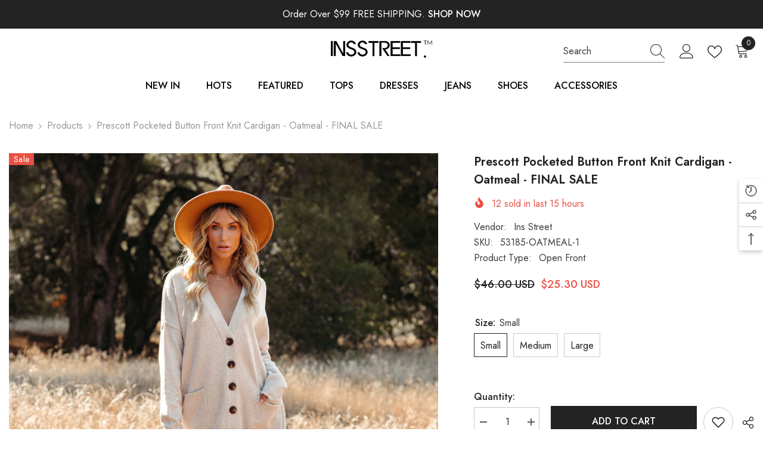

--- FILE ---
content_type: text/html; charset=utf-8
request_url: https://insstreet.com/products/prescott-pocketed-button-front-knit-cardigan-oatmeal
body_size: 79572
content:
<!doctype html><html class="no-js" lang="en">
    <head>
        <meta charset="utf-8">
        <meta http-equiv="X-UA-Compatible" content="IE=edge">
        <meta name="viewport" content="width=device-width,initial-scale=1">
        <meta name="theme-color" content="">
        <link rel="canonical" href="https://insstreet.com/products/prescott-pocketed-button-front-knit-cardigan-oatmeal" canonical-shop-url="https://insstreet.com/"><link rel="shortcut icon" href="//insstreet.com/cdn/shop/files/ins-icon_32x32.png?v=1648388906" type="image/png"><link rel="preconnect" href="https://cdn.shopify.com" crossorigin>
        <title>Prescott Pocketed Button Front Knit Cardigan - Oatmeal - FINAL SALE  &ndash; InsStreet</title><meta name="description" content="Prescott Pocketed Button Front Knit Cardigan - Oatmeal - FINAL SALE Slightly Oversize 100% Polyester Dry Clean Only Long Sleeves Front Pockets Knit Fabrication Front Button Closures Not Lined Our Prescot Pocketed Button Front Knit Cardigan matches with everything in your closet! This oatmeal knit cardi features front pockets and long sleeves. Finished with front button closures.">

<meta property="og:site_name" content="InsStreet">
<meta property="og:url" content="https://insstreet.com/products/prescott-pocketed-button-front-knit-cardigan-oatmeal">
<meta property="og:title" content="Prescott Pocketed Button Front Knit Cardigan - Oatmeal - FINAL SALE">
<meta property="og:type" content="product">
<meta property="og:description" content="Prescott Pocketed Button Front Knit Cardigan - Oatmeal - FINAL SALE Slightly Oversize 100% Polyester Dry Clean Only Long Sleeves Front Pockets Knit Fabrication Front Button Closures Not Lined Our Prescot Pocketed Button Front Knit Cardigan matches with everything in your closet! This oatmeal knit cardi features front pockets and long sleeves. Finished with front button closures."><meta property="og:image" content="http://insstreet.com/cdn/shop/products/prescottpocketedbuttonfrontknitcardiganoatmeal3_674387c2-066f-4889-843e-a705b6223320.jpg?v=1648387265">
  <meta property="og:image:secure_url" content="https://insstreet.com/cdn/shop/products/prescottpocketedbuttonfrontknitcardiganoatmeal3_674387c2-066f-4889-843e-a705b6223320.jpg?v=1648387265">
  <meta property="og:image:width" content="1024">
  <meta property="og:image:height" content="1280"><meta property="og:price:amount" content="25.30">
  <meta property="og:price:currency" content="USD"><meta name="twitter:site" content="@insstreet"><meta name="twitter:card" content="summary_large_image">
<meta name="twitter:title" content="Prescott Pocketed Button Front Knit Cardigan - Oatmeal - FINAL SALE">
<meta name="twitter:description" content="Prescott Pocketed Button Front Knit Cardigan - Oatmeal - FINAL SALE Slightly Oversize 100% Polyester Dry Clean Only Long Sleeves Front Pockets Knit Fabrication Front Button Closures Not Lined Our Prescot Pocketed Button Front Knit Cardigan matches with everything in your closet! This oatmeal knit cardi features front pockets and long sleeves. Finished with front button closures.">

        <script>window.performance && window.performance.mark && window.performance.mark('shopify.content_for_header.start');</script><meta name="facebook-domain-verification" content="cnmi5dhza2wwzbusgvgemixnj7adx6">
<meta name="google-site-verification" content="TuKDOQNpnHOcgXWUf-IiZzyBpF0HRbyoJyOdatBmOFI">
<meta name="google-site-verification" content="XuEnTDibI60DDimfHhsvFG5_qCQ4XzyNeyfDW39q49c">
<meta id="shopify-digital-wallet" name="shopify-digital-wallet" content="/56968577068/digital_wallets/dialog">
<link rel="alternate" hreflang="x-default" href="https://insstreet.com/products/prescott-pocketed-button-front-knit-cardigan-oatmeal">
<link rel="alternate" hreflang="en" href="https://insstreet.com/products/prescott-pocketed-button-front-knit-cardigan-oatmeal">
<link rel="alternate" hreflang="de" href="https://insstreet.com/de/products/prescott-pocketed-button-front-knit-cardigan-oatmeal">
<link rel="alternate" hreflang="fr" href="https://insstreet.com/fr/products/prescott-pocketed-button-front-knit-cardigan-oatmeal">
<link rel="alternate" hreflang="en-DZ" href="https://insstreet.com/en-ca/products/prescott-pocketed-button-front-knit-cardigan-oatmeal">
<link rel="alternate" hreflang="de-DZ" href="https://insstreet.com/de-ca/products/prescott-pocketed-button-front-knit-cardigan-oatmeal">
<link rel="alternate" hreflang="fr-DZ" href="https://insstreet.com/fr-ca/products/prescott-pocketed-button-front-knit-cardigan-oatmeal">
<link rel="alternate" hreflang="en-AO" href="https://insstreet.com/en-ca/products/prescott-pocketed-button-front-knit-cardigan-oatmeal">
<link rel="alternate" hreflang="de-AO" href="https://insstreet.com/de-ca/products/prescott-pocketed-button-front-knit-cardigan-oatmeal">
<link rel="alternate" hreflang="fr-AO" href="https://insstreet.com/fr-ca/products/prescott-pocketed-button-front-knit-cardigan-oatmeal">
<link rel="alternate" hreflang="en-BJ" href="https://insstreet.com/en-ca/products/prescott-pocketed-button-front-knit-cardigan-oatmeal">
<link rel="alternate" hreflang="de-BJ" href="https://insstreet.com/de-ca/products/prescott-pocketed-button-front-knit-cardigan-oatmeal">
<link rel="alternate" hreflang="fr-BJ" href="https://insstreet.com/fr-ca/products/prescott-pocketed-button-front-knit-cardigan-oatmeal">
<link rel="alternate" hreflang="en-BW" href="https://insstreet.com/en-ca/products/prescott-pocketed-button-front-knit-cardigan-oatmeal">
<link rel="alternate" hreflang="de-BW" href="https://insstreet.com/de-ca/products/prescott-pocketed-button-front-knit-cardigan-oatmeal">
<link rel="alternate" hreflang="fr-BW" href="https://insstreet.com/fr-ca/products/prescott-pocketed-button-front-knit-cardigan-oatmeal">
<link rel="alternate" hreflang="en-BF" href="https://insstreet.com/en-ca/products/prescott-pocketed-button-front-knit-cardigan-oatmeal">
<link rel="alternate" hreflang="de-BF" href="https://insstreet.com/de-ca/products/prescott-pocketed-button-front-knit-cardigan-oatmeal">
<link rel="alternate" hreflang="fr-BF" href="https://insstreet.com/fr-ca/products/prescott-pocketed-button-front-knit-cardigan-oatmeal">
<link rel="alternate" hreflang="en-BI" href="https://insstreet.com/en-ca/products/prescott-pocketed-button-front-knit-cardigan-oatmeal">
<link rel="alternate" hreflang="de-BI" href="https://insstreet.com/de-ca/products/prescott-pocketed-button-front-knit-cardigan-oatmeal">
<link rel="alternate" hreflang="fr-BI" href="https://insstreet.com/fr-ca/products/prescott-pocketed-button-front-knit-cardigan-oatmeal">
<link rel="alternate" hreflang="en-CM" href="https://insstreet.com/en-ca/products/prescott-pocketed-button-front-knit-cardigan-oatmeal">
<link rel="alternate" hreflang="de-CM" href="https://insstreet.com/de-ca/products/prescott-pocketed-button-front-knit-cardigan-oatmeal">
<link rel="alternate" hreflang="fr-CM" href="https://insstreet.com/fr-ca/products/prescott-pocketed-button-front-knit-cardigan-oatmeal">
<link rel="alternate" hreflang="en-CV" href="https://insstreet.com/en-ca/products/prescott-pocketed-button-front-knit-cardigan-oatmeal">
<link rel="alternate" hreflang="de-CV" href="https://insstreet.com/de-ca/products/prescott-pocketed-button-front-knit-cardigan-oatmeal">
<link rel="alternate" hreflang="fr-CV" href="https://insstreet.com/fr-ca/products/prescott-pocketed-button-front-knit-cardigan-oatmeal">
<link rel="alternate" hreflang="en-TD" href="https://insstreet.com/en-ca/products/prescott-pocketed-button-front-knit-cardigan-oatmeal">
<link rel="alternate" hreflang="de-TD" href="https://insstreet.com/de-ca/products/prescott-pocketed-button-front-knit-cardigan-oatmeal">
<link rel="alternate" hreflang="fr-TD" href="https://insstreet.com/fr-ca/products/prescott-pocketed-button-front-knit-cardigan-oatmeal">
<link rel="alternate" hreflang="en-KM" href="https://insstreet.com/en-ca/products/prescott-pocketed-button-front-knit-cardigan-oatmeal">
<link rel="alternate" hreflang="de-KM" href="https://insstreet.com/de-ca/products/prescott-pocketed-button-front-knit-cardigan-oatmeal">
<link rel="alternate" hreflang="fr-KM" href="https://insstreet.com/fr-ca/products/prescott-pocketed-button-front-knit-cardigan-oatmeal">
<link rel="alternate" hreflang="en-CG" href="https://insstreet.com/en-ca/products/prescott-pocketed-button-front-knit-cardigan-oatmeal">
<link rel="alternate" hreflang="de-CG" href="https://insstreet.com/de-ca/products/prescott-pocketed-button-front-knit-cardigan-oatmeal">
<link rel="alternate" hreflang="fr-CG" href="https://insstreet.com/fr-ca/products/prescott-pocketed-button-front-knit-cardigan-oatmeal">
<link rel="alternate" hreflang="en-CD" href="https://insstreet.com/en-ca/products/prescott-pocketed-button-front-knit-cardigan-oatmeal">
<link rel="alternate" hreflang="de-CD" href="https://insstreet.com/de-ca/products/prescott-pocketed-button-front-knit-cardigan-oatmeal">
<link rel="alternate" hreflang="fr-CD" href="https://insstreet.com/fr-ca/products/prescott-pocketed-button-front-knit-cardigan-oatmeal">
<link rel="alternate" hreflang="en-CI" href="https://insstreet.com/en-ca/products/prescott-pocketed-button-front-knit-cardigan-oatmeal">
<link rel="alternate" hreflang="de-CI" href="https://insstreet.com/de-ca/products/prescott-pocketed-button-front-knit-cardigan-oatmeal">
<link rel="alternate" hreflang="fr-CI" href="https://insstreet.com/fr-ca/products/prescott-pocketed-button-front-knit-cardigan-oatmeal">
<link rel="alternate" hreflang="en-DJ" href="https://insstreet.com/en-ca/products/prescott-pocketed-button-front-knit-cardigan-oatmeal">
<link rel="alternate" hreflang="de-DJ" href="https://insstreet.com/de-ca/products/prescott-pocketed-button-front-knit-cardigan-oatmeal">
<link rel="alternate" hreflang="fr-DJ" href="https://insstreet.com/fr-ca/products/prescott-pocketed-button-front-knit-cardigan-oatmeal">
<link rel="alternate" hreflang="en-EG" href="https://insstreet.com/en-ca/products/prescott-pocketed-button-front-knit-cardigan-oatmeal">
<link rel="alternate" hreflang="de-EG" href="https://insstreet.com/de-ca/products/prescott-pocketed-button-front-knit-cardigan-oatmeal">
<link rel="alternate" hreflang="fr-EG" href="https://insstreet.com/fr-ca/products/prescott-pocketed-button-front-knit-cardigan-oatmeal">
<link rel="alternate" hreflang="en-GQ" href="https://insstreet.com/en-ca/products/prescott-pocketed-button-front-knit-cardigan-oatmeal">
<link rel="alternate" hreflang="de-GQ" href="https://insstreet.com/de-ca/products/prescott-pocketed-button-front-knit-cardigan-oatmeal">
<link rel="alternate" hreflang="fr-GQ" href="https://insstreet.com/fr-ca/products/prescott-pocketed-button-front-knit-cardigan-oatmeal">
<link rel="alternate" hreflang="en-ER" href="https://insstreet.com/en-ca/products/prescott-pocketed-button-front-knit-cardigan-oatmeal">
<link rel="alternate" hreflang="de-ER" href="https://insstreet.com/de-ca/products/prescott-pocketed-button-front-knit-cardigan-oatmeal">
<link rel="alternate" hreflang="fr-ER" href="https://insstreet.com/fr-ca/products/prescott-pocketed-button-front-knit-cardigan-oatmeal">
<link rel="alternate" hreflang="en-SZ" href="https://insstreet.com/en-ca/products/prescott-pocketed-button-front-knit-cardigan-oatmeal">
<link rel="alternate" hreflang="de-SZ" href="https://insstreet.com/de-ca/products/prescott-pocketed-button-front-knit-cardigan-oatmeal">
<link rel="alternate" hreflang="fr-SZ" href="https://insstreet.com/fr-ca/products/prescott-pocketed-button-front-knit-cardigan-oatmeal">
<link rel="alternate" hreflang="en-ET" href="https://insstreet.com/en-ca/products/prescott-pocketed-button-front-knit-cardigan-oatmeal">
<link rel="alternate" hreflang="de-ET" href="https://insstreet.com/de-ca/products/prescott-pocketed-button-front-knit-cardigan-oatmeal">
<link rel="alternate" hreflang="fr-ET" href="https://insstreet.com/fr-ca/products/prescott-pocketed-button-front-knit-cardigan-oatmeal">
<link rel="alternate" hreflang="en-GA" href="https://insstreet.com/en-ca/products/prescott-pocketed-button-front-knit-cardigan-oatmeal">
<link rel="alternate" hreflang="de-GA" href="https://insstreet.com/de-ca/products/prescott-pocketed-button-front-knit-cardigan-oatmeal">
<link rel="alternate" hreflang="fr-GA" href="https://insstreet.com/fr-ca/products/prescott-pocketed-button-front-knit-cardigan-oatmeal">
<link rel="alternate" hreflang="en-GM" href="https://insstreet.com/en-ca/products/prescott-pocketed-button-front-knit-cardigan-oatmeal">
<link rel="alternate" hreflang="de-GM" href="https://insstreet.com/de-ca/products/prescott-pocketed-button-front-knit-cardigan-oatmeal">
<link rel="alternate" hreflang="fr-GM" href="https://insstreet.com/fr-ca/products/prescott-pocketed-button-front-knit-cardigan-oatmeal">
<link rel="alternate" hreflang="en-GH" href="https://insstreet.com/en-ca/products/prescott-pocketed-button-front-knit-cardigan-oatmeal">
<link rel="alternate" hreflang="de-GH" href="https://insstreet.com/de-ca/products/prescott-pocketed-button-front-knit-cardigan-oatmeal">
<link rel="alternate" hreflang="fr-GH" href="https://insstreet.com/fr-ca/products/prescott-pocketed-button-front-knit-cardigan-oatmeal">
<link rel="alternate" hreflang="en-GN" href="https://insstreet.com/en-ca/products/prescott-pocketed-button-front-knit-cardigan-oatmeal">
<link rel="alternate" hreflang="de-GN" href="https://insstreet.com/de-ca/products/prescott-pocketed-button-front-knit-cardigan-oatmeal">
<link rel="alternate" hreflang="fr-GN" href="https://insstreet.com/fr-ca/products/prescott-pocketed-button-front-knit-cardigan-oatmeal">
<link rel="alternate" hreflang="en-GW" href="https://insstreet.com/en-ca/products/prescott-pocketed-button-front-knit-cardigan-oatmeal">
<link rel="alternate" hreflang="de-GW" href="https://insstreet.com/de-ca/products/prescott-pocketed-button-front-knit-cardigan-oatmeal">
<link rel="alternate" hreflang="fr-GW" href="https://insstreet.com/fr-ca/products/prescott-pocketed-button-front-knit-cardigan-oatmeal">
<link rel="alternate" hreflang="en-KE" href="https://insstreet.com/en-ca/products/prescott-pocketed-button-front-knit-cardigan-oatmeal">
<link rel="alternate" hreflang="de-KE" href="https://insstreet.com/de-ca/products/prescott-pocketed-button-front-knit-cardigan-oatmeal">
<link rel="alternate" hreflang="fr-KE" href="https://insstreet.com/fr-ca/products/prescott-pocketed-button-front-knit-cardigan-oatmeal">
<link rel="alternate" hreflang="en-LS" href="https://insstreet.com/en-ca/products/prescott-pocketed-button-front-knit-cardigan-oatmeal">
<link rel="alternate" hreflang="de-LS" href="https://insstreet.com/de-ca/products/prescott-pocketed-button-front-knit-cardigan-oatmeal">
<link rel="alternate" hreflang="fr-LS" href="https://insstreet.com/fr-ca/products/prescott-pocketed-button-front-knit-cardigan-oatmeal">
<link rel="alternate" hreflang="en-LR" href="https://insstreet.com/en-ca/products/prescott-pocketed-button-front-knit-cardigan-oatmeal">
<link rel="alternate" hreflang="de-LR" href="https://insstreet.com/de-ca/products/prescott-pocketed-button-front-knit-cardigan-oatmeal">
<link rel="alternate" hreflang="fr-LR" href="https://insstreet.com/fr-ca/products/prescott-pocketed-button-front-knit-cardigan-oatmeal">
<link rel="alternate" hreflang="en-LY" href="https://insstreet.com/en-ca/products/prescott-pocketed-button-front-knit-cardigan-oatmeal">
<link rel="alternate" hreflang="de-LY" href="https://insstreet.com/de-ca/products/prescott-pocketed-button-front-knit-cardigan-oatmeal">
<link rel="alternate" hreflang="fr-LY" href="https://insstreet.com/fr-ca/products/prescott-pocketed-button-front-knit-cardigan-oatmeal">
<link rel="alternate" hreflang="en-MG" href="https://insstreet.com/en-ca/products/prescott-pocketed-button-front-knit-cardigan-oatmeal">
<link rel="alternate" hreflang="de-MG" href="https://insstreet.com/de-ca/products/prescott-pocketed-button-front-knit-cardigan-oatmeal">
<link rel="alternate" hreflang="fr-MG" href="https://insstreet.com/fr-ca/products/prescott-pocketed-button-front-knit-cardigan-oatmeal">
<link rel="alternate" hreflang="en-MW" href="https://insstreet.com/en-ca/products/prescott-pocketed-button-front-knit-cardigan-oatmeal">
<link rel="alternate" hreflang="de-MW" href="https://insstreet.com/de-ca/products/prescott-pocketed-button-front-knit-cardigan-oatmeal">
<link rel="alternate" hreflang="fr-MW" href="https://insstreet.com/fr-ca/products/prescott-pocketed-button-front-knit-cardigan-oatmeal">
<link rel="alternate" hreflang="en-ML" href="https://insstreet.com/en-ca/products/prescott-pocketed-button-front-knit-cardigan-oatmeal">
<link rel="alternate" hreflang="de-ML" href="https://insstreet.com/de-ca/products/prescott-pocketed-button-front-knit-cardigan-oatmeal">
<link rel="alternate" hreflang="fr-ML" href="https://insstreet.com/fr-ca/products/prescott-pocketed-button-front-knit-cardigan-oatmeal">
<link rel="alternate" hreflang="en-MR" href="https://insstreet.com/en-ca/products/prescott-pocketed-button-front-knit-cardigan-oatmeal">
<link rel="alternate" hreflang="de-MR" href="https://insstreet.com/de-ca/products/prescott-pocketed-button-front-knit-cardigan-oatmeal">
<link rel="alternate" hreflang="fr-MR" href="https://insstreet.com/fr-ca/products/prescott-pocketed-button-front-knit-cardigan-oatmeal">
<link rel="alternate" hreflang="en-MU" href="https://insstreet.com/en-ca/products/prescott-pocketed-button-front-knit-cardigan-oatmeal">
<link rel="alternate" hreflang="de-MU" href="https://insstreet.com/de-ca/products/prescott-pocketed-button-front-knit-cardigan-oatmeal">
<link rel="alternate" hreflang="fr-MU" href="https://insstreet.com/fr-ca/products/prescott-pocketed-button-front-knit-cardigan-oatmeal">
<link rel="alternate" hreflang="en-MA" href="https://insstreet.com/en-ca/products/prescott-pocketed-button-front-knit-cardigan-oatmeal">
<link rel="alternate" hreflang="de-MA" href="https://insstreet.com/de-ca/products/prescott-pocketed-button-front-knit-cardigan-oatmeal">
<link rel="alternate" hreflang="fr-MA" href="https://insstreet.com/fr-ca/products/prescott-pocketed-button-front-knit-cardigan-oatmeal">
<link rel="alternate" hreflang="en-MZ" href="https://insstreet.com/en-ca/products/prescott-pocketed-button-front-knit-cardigan-oatmeal">
<link rel="alternate" hreflang="de-MZ" href="https://insstreet.com/de-ca/products/prescott-pocketed-button-front-knit-cardigan-oatmeal">
<link rel="alternate" hreflang="fr-MZ" href="https://insstreet.com/fr-ca/products/prescott-pocketed-button-front-knit-cardigan-oatmeal">
<link rel="alternate" hreflang="en-NA" href="https://insstreet.com/en-ca/products/prescott-pocketed-button-front-knit-cardigan-oatmeal">
<link rel="alternate" hreflang="de-NA" href="https://insstreet.com/de-ca/products/prescott-pocketed-button-front-knit-cardigan-oatmeal">
<link rel="alternate" hreflang="fr-NA" href="https://insstreet.com/fr-ca/products/prescott-pocketed-button-front-knit-cardigan-oatmeal">
<link rel="alternate" hreflang="en-NE" href="https://insstreet.com/en-ca/products/prescott-pocketed-button-front-knit-cardigan-oatmeal">
<link rel="alternate" hreflang="de-NE" href="https://insstreet.com/de-ca/products/prescott-pocketed-button-front-knit-cardigan-oatmeal">
<link rel="alternate" hreflang="fr-NE" href="https://insstreet.com/fr-ca/products/prescott-pocketed-button-front-knit-cardigan-oatmeal">
<link rel="alternate" hreflang="en-NG" href="https://insstreet.com/en-ca/products/prescott-pocketed-button-front-knit-cardigan-oatmeal">
<link rel="alternate" hreflang="de-NG" href="https://insstreet.com/de-ca/products/prescott-pocketed-button-front-knit-cardigan-oatmeal">
<link rel="alternate" hreflang="fr-NG" href="https://insstreet.com/fr-ca/products/prescott-pocketed-button-front-knit-cardigan-oatmeal">
<link rel="alternate" hreflang="en-RW" href="https://insstreet.com/en-ca/products/prescott-pocketed-button-front-knit-cardigan-oatmeal">
<link rel="alternate" hreflang="de-RW" href="https://insstreet.com/de-ca/products/prescott-pocketed-button-front-knit-cardigan-oatmeal">
<link rel="alternate" hreflang="fr-RW" href="https://insstreet.com/fr-ca/products/prescott-pocketed-button-front-knit-cardigan-oatmeal">
<link rel="alternate" hreflang="en-ST" href="https://insstreet.com/en-ca/products/prescott-pocketed-button-front-knit-cardigan-oatmeal">
<link rel="alternate" hreflang="de-ST" href="https://insstreet.com/de-ca/products/prescott-pocketed-button-front-knit-cardigan-oatmeal">
<link rel="alternate" hreflang="fr-ST" href="https://insstreet.com/fr-ca/products/prescott-pocketed-button-front-knit-cardigan-oatmeal">
<link rel="alternate" hreflang="en-SN" href="https://insstreet.com/en-ca/products/prescott-pocketed-button-front-knit-cardigan-oatmeal">
<link rel="alternate" hreflang="de-SN" href="https://insstreet.com/de-ca/products/prescott-pocketed-button-front-knit-cardigan-oatmeal">
<link rel="alternate" hreflang="fr-SN" href="https://insstreet.com/fr-ca/products/prescott-pocketed-button-front-knit-cardigan-oatmeal">
<link rel="alternate" hreflang="en-SC" href="https://insstreet.com/en-ca/products/prescott-pocketed-button-front-knit-cardigan-oatmeal">
<link rel="alternate" hreflang="de-SC" href="https://insstreet.com/de-ca/products/prescott-pocketed-button-front-knit-cardigan-oatmeal">
<link rel="alternate" hreflang="fr-SC" href="https://insstreet.com/fr-ca/products/prescott-pocketed-button-front-knit-cardigan-oatmeal">
<link rel="alternate" hreflang="en-SL" href="https://insstreet.com/en-ca/products/prescott-pocketed-button-front-knit-cardigan-oatmeal">
<link rel="alternate" hreflang="de-SL" href="https://insstreet.com/de-ca/products/prescott-pocketed-button-front-knit-cardigan-oatmeal">
<link rel="alternate" hreflang="fr-SL" href="https://insstreet.com/fr-ca/products/prescott-pocketed-button-front-knit-cardigan-oatmeal">
<link rel="alternate" hreflang="en-SO" href="https://insstreet.com/en-ca/products/prescott-pocketed-button-front-knit-cardigan-oatmeal">
<link rel="alternate" hreflang="de-SO" href="https://insstreet.com/de-ca/products/prescott-pocketed-button-front-knit-cardigan-oatmeal">
<link rel="alternate" hreflang="fr-SO" href="https://insstreet.com/fr-ca/products/prescott-pocketed-button-front-knit-cardigan-oatmeal">
<link rel="alternate" hreflang="en-ZA" href="https://insstreet.com/en-ca/products/prescott-pocketed-button-front-knit-cardigan-oatmeal">
<link rel="alternate" hreflang="de-ZA" href="https://insstreet.com/de-ca/products/prescott-pocketed-button-front-knit-cardigan-oatmeal">
<link rel="alternate" hreflang="fr-ZA" href="https://insstreet.com/fr-ca/products/prescott-pocketed-button-front-knit-cardigan-oatmeal">
<link rel="alternate" hreflang="en-SS" href="https://insstreet.com/en-ca/products/prescott-pocketed-button-front-knit-cardigan-oatmeal">
<link rel="alternate" hreflang="de-SS" href="https://insstreet.com/de-ca/products/prescott-pocketed-button-front-knit-cardigan-oatmeal">
<link rel="alternate" hreflang="fr-SS" href="https://insstreet.com/fr-ca/products/prescott-pocketed-button-front-knit-cardigan-oatmeal">
<link rel="alternate" hreflang="en-SH" href="https://insstreet.com/en-ca/products/prescott-pocketed-button-front-knit-cardigan-oatmeal">
<link rel="alternate" hreflang="de-SH" href="https://insstreet.com/de-ca/products/prescott-pocketed-button-front-knit-cardigan-oatmeal">
<link rel="alternate" hreflang="fr-SH" href="https://insstreet.com/fr-ca/products/prescott-pocketed-button-front-knit-cardigan-oatmeal">
<link rel="alternate" hreflang="en-SD" href="https://insstreet.com/en-ca/products/prescott-pocketed-button-front-knit-cardigan-oatmeal">
<link rel="alternate" hreflang="de-SD" href="https://insstreet.com/de-ca/products/prescott-pocketed-button-front-knit-cardigan-oatmeal">
<link rel="alternate" hreflang="fr-SD" href="https://insstreet.com/fr-ca/products/prescott-pocketed-button-front-knit-cardigan-oatmeal">
<link rel="alternate" hreflang="en-TZ" href="https://insstreet.com/en-ca/products/prescott-pocketed-button-front-knit-cardigan-oatmeal">
<link rel="alternate" hreflang="de-TZ" href="https://insstreet.com/de-ca/products/prescott-pocketed-button-front-knit-cardigan-oatmeal">
<link rel="alternate" hreflang="fr-TZ" href="https://insstreet.com/fr-ca/products/prescott-pocketed-button-front-knit-cardigan-oatmeal">
<link rel="alternate" hreflang="en-TG" href="https://insstreet.com/en-ca/products/prescott-pocketed-button-front-knit-cardigan-oatmeal">
<link rel="alternate" hreflang="de-TG" href="https://insstreet.com/de-ca/products/prescott-pocketed-button-front-knit-cardigan-oatmeal">
<link rel="alternate" hreflang="fr-TG" href="https://insstreet.com/fr-ca/products/prescott-pocketed-button-front-knit-cardigan-oatmeal">
<link rel="alternate" hreflang="en-TA" href="https://insstreet.com/en-ca/products/prescott-pocketed-button-front-knit-cardigan-oatmeal">
<link rel="alternate" hreflang="de-TA" href="https://insstreet.com/de-ca/products/prescott-pocketed-button-front-knit-cardigan-oatmeal">
<link rel="alternate" hreflang="fr-TA" href="https://insstreet.com/fr-ca/products/prescott-pocketed-button-front-knit-cardigan-oatmeal">
<link rel="alternate" hreflang="en-TN" href="https://insstreet.com/en-ca/products/prescott-pocketed-button-front-knit-cardigan-oatmeal">
<link rel="alternate" hreflang="de-TN" href="https://insstreet.com/de-ca/products/prescott-pocketed-button-front-knit-cardigan-oatmeal">
<link rel="alternate" hreflang="fr-TN" href="https://insstreet.com/fr-ca/products/prescott-pocketed-button-front-knit-cardigan-oatmeal">
<link rel="alternate" hreflang="en-UG" href="https://insstreet.com/en-ca/products/prescott-pocketed-button-front-knit-cardigan-oatmeal">
<link rel="alternate" hreflang="de-UG" href="https://insstreet.com/de-ca/products/prescott-pocketed-button-front-knit-cardigan-oatmeal">
<link rel="alternate" hreflang="fr-UG" href="https://insstreet.com/fr-ca/products/prescott-pocketed-button-front-knit-cardigan-oatmeal">
<link rel="alternate" hreflang="en-EH" href="https://insstreet.com/en-ca/products/prescott-pocketed-button-front-knit-cardigan-oatmeal">
<link rel="alternate" hreflang="de-EH" href="https://insstreet.com/de-ca/products/prescott-pocketed-button-front-knit-cardigan-oatmeal">
<link rel="alternate" hreflang="fr-EH" href="https://insstreet.com/fr-ca/products/prescott-pocketed-button-front-knit-cardigan-oatmeal">
<link rel="alternate" hreflang="en-ZM" href="https://insstreet.com/en-ca/products/prescott-pocketed-button-front-knit-cardigan-oatmeal">
<link rel="alternate" hreflang="de-ZM" href="https://insstreet.com/de-ca/products/prescott-pocketed-button-front-knit-cardigan-oatmeal">
<link rel="alternate" hreflang="fr-ZM" href="https://insstreet.com/fr-ca/products/prescott-pocketed-button-front-knit-cardigan-oatmeal">
<link rel="alternate" hreflang="en-ZW" href="https://insstreet.com/en-ca/products/prescott-pocketed-button-front-knit-cardigan-oatmeal">
<link rel="alternate" hreflang="de-ZW" href="https://insstreet.com/de-ca/products/prescott-pocketed-button-front-knit-cardigan-oatmeal">
<link rel="alternate" hreflang="fr-ZW" href="https://insstreet.com/fr-ca/products/prescott-pocketed-button-front-knit-cardigan-oatmeal">
<link rel="alternate" hreflang="en-AZ" href="https://insstreet.com/en-ca/products/prescott-pocketed-button-front-knit-cardigan-oatmeal">
<link rel="alternate" hreflang="de-AZ" href="https://insstreet.com/de-ca/products/prescott-pocketed-button-front-knit-cardigan-oatmeal">
<link rel="alternate" hreflang="fr-AZ" href="https://insstreet.com/fr-ca/products/prescott-pocketed-button-front-knit-cardigan-oatmeal">
<link rel="alternate" hreflang="en-BH" href="https://insstreet.com/en-ca/products/prescott-pocketed-button-front-knit-cardigan-oatmeal">
<link rel="alternate" hreflang="de-BH" href="https://insstreet.com/de-ca/products/prescott-pocketed-button-front-knit-cardigan-oatmeal">
<link rel="alternate" hreflang="fr-BH" href="https://insstreet.com/fr-ca/products/prescott-pocketed-button-front-knit-cardigan-oatmeal">
<link rel="alternate" hreflang="en-BT" href="https://insstreet.com/en-ca/products/prescott-pocketed-button-front-knit-cardigan-oatmeal">
<link rel="alternate" hreflang="de-BT" href="https://insstreet.com/de-ca/products/prescott-pocketed-button-front-knit-cardigan-oatmeal">
<link rel="alternate" hreflang="fr-BT" href="https://insstreet.com/fr-ca/products/prescott-pocketed-button-front-knit-cardigan-oatmeal">
<link rel="alternate" hreflang="en-IO" href="https://insstreet.com/en-ca/products/prescott-pocketed-button-front-knit-cardigan-oatmeal">
<link rel="alternate" hreflang="de-IO" href="https://insstreet.com/de-ca/products/prescott-pocketed-button-front-knit-cardigan-oatmeal">
<link rel="alternate" hreflang="fr-IO" href="https://insstreet.com/fr-ca/products/prescott-pocketed-button-front-knit-cardigan-oatmeal">
<link rel="alternate" hreflang="en-BN" href="https://insstreet.com/en-ca/products/prescott-pocketed-button-front-knit-cardigan-oatmeal">
<link rel="alternate" hreflang="de-BN" href="https://insstreet.com/de-ca/products/prescott-pocketed-button-front-knit-cardigan-oatmeal">
<link rel="alternate" hreflang="fr-BN" href="https://insstreet.com/fr-ca/products/prescott-pocketed-button-front-knit-cardigan-oatmeal">
<link rel="alternate" hreflang="en-KH" href="https://insstreet.com/en-ca/products/prescott-pocketed-button-front-knit-cardigan-oatmeal">
<link rel="alternate" hreflang="de-KH" href="https://insstreet.com/de-ca/products/prescott-pocketed-button-front-knit-cardigan-oatmeal">
<link rel="alternate" hreflang="fr-KH" href="https://insstreet.com/fr-ca/products/prescott-pocketed-button-front-knit-cardigan-oatmeal">
<link rel="alternate" hreflang="en-CX" href="https://insstreet.com/en-ca/products/prescott-pocketed-button-front-knit-cardigan-oatmeal">
<link rel="alternate" hreflang="de-CX" href="https://insstreet.com/de-ca/products/prescott-pocketed-button-front-knit-cardigan-oatmeal">
<link rel="alternate" hreflang="fr-CX" href="https://insstreet.com/fr-ca/products/prescott-pocketed-button-front-knit-cardigan-oatmeal">
<link rel="alternate" hreflang="en-CC" href="https://insstreet.com/en-ca/products/prescott-pocketed-button-front-knit-cardigan-oatmeal">
<link rel="alternate" hreflang="de-CC" href="https://insstreet.com/de-ca/products/prescott-pocketed-button-front-knit-cardigan-oatmeal">
<link rel="alternate" hreflang="fr-CC" href="https://insstreet.com/fr-ca/products/prescott-pocketed-button-front-knit-cardigan-oatmeal">
<link rel="alternate" hreflang="en-IN" href="https://insstreet.com/en-ca/products/prescott-pocketed-button-front-knit-cardigan-oatmeal">
<link rel="alternate" hreflang="de-IN" href="https://insstreet.com/de-ca/products/prescott-pocketed-button-front-knit-cardigan-oatmeal">
<link rel="alternate" hreflang="fr-IN" href="https://insstreet.com/fr-ca/products/prescott-pocketed-button-front-knit-cardigan-oatmeal">
<link rel="alternate" hreflang="en-ID" href="https://insstreet.com/en-ca/products/prescott-pocketed-button-front-knit-cardigan-oatmeal">
<link rel="alternate" hreflang="de-ID" href="https://insstreet.com/de-ca/products/prescott-pocketed-button-front-knit-cardigan-oatmeal">
<link rel="alternate" hreflang="fr-ID" href="https://insstreet.com/fr-ca/products/prescott-pocketed-button-front-knit-cardigan-oatmeal">
<link rel="alternate" hreflang="en-IL" href="https://insstreet.com/en-ca/products/prescott-pocketed-button-front-knit-cardigan-oatmeal">
<link rel="alternate" hreflang="de-IL" href="https://insstreet.com/de-ca/products/prescott-pocketed-button-front-knit-cardigan-oatmeal">
<link rel="alternate" hreflang="fr-IL" href="https://insstreet.com/fr-ca/products/prescott-pocketed-button-front-knit-cardigan-oatmeal">
<link rel="alternate" hreflang="en-JO" href="https://insstreet.com/en-ca/products/prescott-pocketed-button-front-knit-cardigan-oatmeal">
<link rel="alternate" hreflang="de-JO" href="https://insstreet.com/de-ca/products/prescott-pocketed-button-front-knit-cardigan-oatmeal">
<link rel="alternate" hreflang="fr-JO" href="https://insstreet.com/fr-ca/products/prescott-pocketed-button-front-knit-cardigan-oatmeal">
<link rel="alternate" hreflang="en-KZ" href="https://insstreet.com/en-ca/products/prescott-pocketed-button-front-knit-cardigan-oatmeal">
<link rel="alternate" hreflang="de-KZ" href="https://insstreet.com/de-ca/products/prescott-pocketed-button-front-knit-cardigan-oatmeal">
<link rel="alternate" hreflang="fr-KZ" href="https://insstreet.com/fr-ca/products/prescott-pocketed-button-front-knit-cardigan-oatmeal">
<link rel="alternate" hreflang="en-KW" href="https://insstreet.com/en-ca/products/prescott-pocketed-button-front-knit-cardigan-oatmeal">
<link rel="alternate" hreflang="de-KW" href="https://insstreet.com/de-ca/products/prescott-pocketed-button-front-knit-cardigan-oatmeal">
<link rel="alternate" hreflang="fr-KW" href="https://insstreet.com/fr-ca/products/prescott-pocketed-button-front-knit-cardigan-oatmeal">
<link rel="alternate" hreflang="en-KG" href="https://insstreet.com/en-ca/products/prescott-pocketed-button-front-knit-cardigan-oatmeal">
<link rel="alternate" hreflang="de-KG" href="https://insstreet.com/de-ca/products/prescott-pocketed-button-front-knit-cardigan-oatmeal">
<link rel="alternate" hreflang="fr-KG" href="https://insstreet.com/fr-ca/products/prescott-pocketed-button-front-knit-cardigan-oatmeal">
<link rel="alternate" hreflang="en-LB" href="https://insstreet.com/en-ca/products/prescott-pocketed-button-front-knit-cardigan-oatmeal">
<link rel="alternate" hreflang="de-LB" href="https://insstreet.com/de-ca/products/prescott-pocketed-button-front-knit-cardigan-oatmeal">
<link rel="alternate" hreflang="fr-LB" href="https://insstreet.com/fr-ca/products/prescott-pocketed-button-front-knit-cardigan-oatmeal">
<link rel="alternate" hreflang="en-MV" href="https://insstreet.com/en-ca/products/prescott-pocketed-button-front-knit-cardigan-oatmeal">
<link rel="alternate" hreflang="de-MV" href="https://insstreet.com/de-ca/products/prescott-pocketed-button-front-knit-cardigan-oatmeal">
<link rel="alternate" hreflang="fr-MV" href="https://insstreet.com/fr-ca/products/prescott-pocketed-button-front-knit-cardigan-oatmeal">
<link rel="alternate" hreflang="en-MN" href="https://insstreet.com/en-ca/products/prescott-pocketed-button-front-knit-cardigan-oatmeal">
<link rel="alternate" hreflang="de-MN" href="https://insstreet.com/de-ca/products/prescott-pocketed-button-front-knit-cardigan-oatmeal">
<link rel="alternate" hreflang="fr-MN" href="https://insstreet.com/fr-ca/products/prescott-pocketed-button-front-knit-cardigan-oatmeal">
<link rel="alternate" hreflang="en-MM" href="https://insstreet.com/en-ca/products/prescott-pocketed-button-front-knit-cardigan-oatmeal">
<link rel="alternate" hreflang="de-MM" href="https://insstreet.com/de-ca/products/prescott-pocketed-button-front-knit-cardigan-oatmeal">
<link rel="alternate" hreflang="fr-MM" href="https://insstreet.com/fr-ca/products/prescott-pocketed-button-front-knit-cardigan-oatmeal">
<link rel="alternate" hreflang="en-NP" href="https://insstreet.com/en-ca/products/prescott-pocketed-button-front-knit-cardigan-oatmeal">
<link rel="alternate" hreflang="de-NP" href="https://insstreet.com/de-ca/products/prescott-pocketed-button-front-knit-cardigan-oatmeal">
<link rel="alternate" hreflang="fr-NP" href="https://insstreet.com/fr-ca/products/prescott-pocketed-button-front-knit-cardigan-oatmeal">
<link rel="alternate" hreflang="en-OM" href="https://insstreet.com/en-ca/products/prescott-pocketed-button-front-knit-cardigan-oatmeal">
<link rel="alternate" hreflang="de-OM" href="https://insstreet.com/de-ca/products/prescott-pocketed-button-front-knit-cardigan-oatmeal">
<link rel="alternate" hreflang="fr-OM" href="https://insstreet.com/fr-ca/products/prescott-pocketed-button-front-knit-cardigan-oatmeal">
<link rel="alternate" hreflang="en-PK" href="https://insstreet.com/en-ca/products/prescott-pocketed-button-front-knit-cardigan-oatmeal">
<link rel="alternate" hreflang="de-PK" href="https://insstreet.com/de-ca/products/prescott-pocketed-button-front-knit-cardigan-oatmeal">
<link rel="alternate" hreflang="fr-PK" href="https://insstreet.com/fr-ca/products/prescott-pocketed-button-front-knit-cardigan-oatmeal">
<link rel="alternate" hreflang="en-PS" href="https://insstreet.com/en-ca/products/prescott-pocketed-button-front-knit-cardigan-oatmeal">
<link rel="alternate" hreflang="de-PS" href="https://insstreet.com/de-ca/products/prescott-pocketed-button-front-knit-cardigan-oatmeal">
<link rel="alternate" hreflang="fr-PS" href="https://insstreet.com/fr-ca/products/prescott-pocketed-button-front-knit-cardigan-oatmeal">
<link rel="alternate" hreflang="en-PH" href="https://insstreet.com/en-ca/products/prescott-pocketed-button-front-knit-cardigan-oatmeal">
<link rel="alternate" hreflang="de-PH" href="https://insstreet.com/de-ca/products/prescott-pocketed-button-front-knit-cardigan-oatmeal">
<link rel="alternate" hreflang="fr-PH" href="https://insstreet.com/fr-ca/products/prescott-pocketed-button-front-knit-cardigan-oatmeal">
<link rel="alternate" hreflang="en-QA" href="https://insstreet.com/en-ca/products/prescott-pocketed-button-front-knit-cardigan-oatmeal">
<link rel="alternate" hreflang="de-QA" href="https://insstreet.com/de-ca/products/prescott-pocketed-button-front-knit-cardigan-oatmeal">
<link rel="alternate" hreflang="fr-QA" href="https://insstreet.com/fr-ca/products/prescott-pocketed-button-front-knit-cardigan-oatmeal">
<link rel="alternate" hreflang="en-KR" href="https://insstreet.com/en-ca/products/prescott-pocketed-button-front-knit-cardigan-oatmeal">
<link rel="alternate" hreflang="de-KR" href="https://insstreet.com/de-ca/products/prescott-pocketed-button-front-knit-cardigan-oatmeal">
<link rel="alternate" hreflang="fr-KR" href="https://insstreet.com/fr-ca/products/prescott-pocketed-button-front-knit-cardigan-oatmeal">
<link rel="alternate" hreflang="en-LK" href="https://insstreet.com/en-ca/products/prescott-pocketed-button-front-knit-cardigan-oatmeal">
<link rel="alternate" hreflang="de-LK" href="https://insstreet.com/de-ca/products/prescott-pocketed-button-front-knit-cardigan-oatmeal">
<link rel="alternate" hreflang="fr-LK" href="https://insstreet.com/fr-ca/products/prescott-pocketed-button-front-knit-cardigan-oatmeal">
<link rel="alternate" hreflang="en-TW" href="https://insstreet.com/en-ca/products/prescott-pocketed-button-front-knit-cardigan-oatmeal">
<link rel="alternate" hreflang="de-TW" href="https://insstreet.com/de-ca/products/prescott-pocketed-button-front-knit-cardigan-oatmeal">
<link rel="alternate" hreflang="fr-TW" href="https://insstreet.com/fr-ca/products/prescott-pocketed-button-front-knit-cardigan-oatmeal">
<link rel="alternate" hreflang="en-TJ" href="https://insstreet.com/en-ca/products/prescott-pocketed-button-front-knit-cardigan-oatmeal">
<link rel="alternate" hreflang="de-TJ" href="https://insstreet.com/de-ca/products/prescott-pocketed-button-front-knit-cardigan-oatmeal">
<link rel="alternate" hreflang="fr-TJ" href="https://insstreet.com/fr-ca/products/prescott-pocketed-button-front-knit-cardigan-oatmeal">
<link rel="alternate" hreflang="en-TH" href="https://insstreet.com/en-ca/products/prescott-pocketed-button-front-knit-cardigan-oatmeal">
<link rel="alternate" hreflang="de-TH" href="https://insstreet.com/de-ca/products/prescott-pocketed-button-front-knit-cardigan-oatmeal">
<link rel="alternate" hreflang="fr-TH" href="https://insstreet.com/fr-ca/products/prescott-pocketed-button-front-knit-cardigan-oatmeal">
<link rel="alternate" hreflang="en-TM" href="https://insstreet.com/en-ca/products/prescott-pocketed-button-front-knit-cardigan-oatmeal">
<link rel="alternate" hreflang="de-TM" href="https://insstreet.com/de-ca/products/prescott-pocketed-button-front-knit-cardigan-oatmeal">
<link rel="alternate" hreflang="fr-TM" href="https://insstreet.com/fr-ca/products/prescott-pocketed-button-front-knit-cardigan-oatmeal">
<link rel="alternate" hreflang="en-UZ" href="https://insstreet.com/en-ca/products/prescott-pocketed-button-front-knit-cardigan-oatmeal">
<link rel="alternate" hreflang="de-UZ" href="https://insstreet.com/de-ca/products/prescott-pocketed-button-front-knit-cardigan-oatmeal">
<link rel="alternate" hreflang="fr-UZ" href="https://insstreet.com/fr-ca/products/prescott-pocketed-button-front-knit-cardigan-oatmeal">
<link rel="alternate" hreflang="en-VN" href="https://insstreet.com/en-ca/products/prescott-pocketed-button-front-knit-cardigan-oatmeal">
<link rel="alternate" hreflang="de-VN" href="https://insstreet.com/de-ca/products/prescott-pocketed-button-front-knit-cardigan-oatmeal">
<link rel="alternate" hreflang="fr-VN" href="https://insstreet.com/fr-ca/products/prescott-pocketed-button-front-knit-cardigan-oatmeal">
<link rel="alternate" hreflang="en-YE" href="https://insstreet.com/en-ca/products/prescott-pocketed-button-front-knit-cardigan-oatmeal">
<link rel="alternate" hreflang="de-YE" href="https://insstreet.com/de-ca/products/prescott-pocketed-button-front-knit-cardigan-oatmeal">
<link rel="alternate" hreflang="fr-YE" href="https://insstreet.com/fr-ca/products/prescott-pocketed-button-front-knit-cardigan-oatmeal">
<link rel="alternate" hreflang="en-AI" href="https://insstreet.com/en-ca/products/prescott-pocketed-button-front-knit-cardigan-oatmeal">
<link rel="alternate" hreflang="de-AI" href="https://insstreet.com/de-ca/products/prescott-pocketed-button-front-knit-cardigan-oatmeal">
<link rel="alternate" hreflang="fr-AI" href="https://insstreet.com/fr-ca/products/prescott-pocketed-button-front-knit-cardigan-oatmeal">
<link rel="alternate" hreflang="en-AG" href="https://insstreet.com/en-ca/products/prescott-pocketed-button-front-knit-cardigan-oatmeal">
<link rel="alternate" hreflang="de-AG" href="https://insstreet.com/de-ca/products/prescott-pocketed-button-front-knit-cardigan-oatmeal">
<link rel="alternate" hreflang="fr-AG" href="https://insstreet.com/fr-ca/products/prescott-pocketed-button-front-knit-cardigan-oatmeal">
<link rel="alternate" hreflang="en-AW" href="https://insstreet.com/en-ca/products/prescott-pocketed-button-front-knit-cardigan-oatmeal">
<link rel="alternate" hreflang="de-AW" href="https://insstreet.com/de-ca/products/prescott-pocketed-button-front-knit-cardigan-oatmeal">
<link rel="alternate" hreflang="fr-AW" href="https://insstreet.com/fr-ca/products/prescott-pocketed-button-front-knit-cardigan-oatmeal">
<link rel="alternate" hreflang="en-BS" href="https://insstreet.com/en-ca/products/prescott-pocketed-button-front-knit-cardigan-oatmeal">
<link rel="alternate" hreflang="de-BS" href="https://insstreet.com/de-ca/products/prescott-pocketed-button-front-knit-cardigan-oatmeal">
<link rel="alternate" hreflang="fr-BS" href="https://insstreet.com/fr-ca/products/prescott-pocketed-button-front-knit-cardigan-oatmeal">
<link rel="alternate" hreflang="en-BZ" href="https://insstreet.com/en-ca/products/prescott-pocketed-button-front-knit-cardigan-oatmeal">
<link rel="alternate" hreflang="de-BZ" href="https://insstreet.com/de-ca/products/prescott-pocketed-button-front-knit-cardigan-oatmeal">
<link rel="alternate" hreflang="fr-BZ" href="https://insstreet.com/fr-ca/products/prescott-pocketed-button-front-knit-cardigan-oatmeal">
<link rel="alternate" hreflang="en-BM" href="https://insstreet.com/en-ca/products/prescott-pocketed-button-front-knit-cardigan-oatmeal">
<link rel="alternate" hreflang="de-BM" href="https://insstreet.com/de-ca/products/prescott-pocketed-button-front-knit-cardigan-oatmeal">
<link rel="alternate" hreflang="fr-BM" href="https://insstreet.com/fr-ca/products/prescott-pocketed-button-front-knit-cardigan-oatmeal">
<link rel="alternate" hreflang="en-VG" href="https://insstreet.com/en-ca/products/prescott-pocketed-button-front-knit-cardigan-oatmeal">
<link rel="alternate" hreflang="de-VG" href="https://insstreet.com/de-ca/products/prescott-pocketed-button-front-knit-cardigan-oatmeal">
<link rel="alternate" hreflang="fr-VG" href="https://insstreet.com/fr-ca/products/prescott-pocketed-button-front-knit-cardigan-oatmeal">
<link rel="alternate" hreflang="en-KY" href="https://insstreet.com/en-ca/products/prescott-pocketed-button-front-knit-cardigan-oatmeal">
<link rel="alternate" hreflang="de-KY" href="https://insstreet.com/de-ca/products/prescott-pocketed-button-front-knit-cardigan-oatmeal">
<link rel="alternate" hreflang="fr-KY" href="https://insstreet.com/fr-ca/products/prescott-pocketed-button-front-knit-cardigan-oatmeal">
<link rel="alternate" hreflang="en-CR" href="https://insstreet.com/en-ca/products/prescott-pocketed-button-front-knit-cardigan-oatmeal">
<link rel="alternate" hreflang="de-CR" href="https://insstreet.com/de-ca/products/prescott-pocketed-button-front-knit-cardigan-oatmeal">
<link rel="alternate" hreflang="fr-CR" href="https://insstreet.com/fr-ca/products/prescott-pocketed-button-front-knit-cardigan-oatmeal">
<link rel="alternate" hreflang="en-CW" href="https://insstreet.com/en-ca/products/prescott-pocketed-button-front-knit-cardigan-oatmeal">
<link rel="alternate" hreflang="de-CW" href="https://insstreet.com/de-ca/products/prescott-pocketed-button-front-knit-cardigan-oatmeal">
<link rel="alternate" hreflang="fr-CW" href="https://insstreet.com/fr-ca/products/prescott-pocketed-button-front-knit-cardigan-oatmeal">
<link rel="alternate" hreflang="en-DM" href="https://insstreet.com/en-ca/products/prescott-pocketed-button-front-knit-cardigan-oatmeal">
<link rel="alternate" hreflang="de-DM" href="https://insstreet.com/de-ca/products/prescott-pocketed-button-front-knit-cardigan-oatmeal">
<link rel="alternate" hreflang="fr-DM" href="https://insstreet.com/fr-ca/products/prescott-pocketed-button-front-knit-cardigan-oatmeal">
<link rel="alternate" hreflang="en-DO" href="https://insstreet.com/en-ca/products/prescott-pocketed-button-front-knit-cardigan-oatmeal">
<link rel="alternate" hreflang="de-DO" href="https://insstreet.com/de-ca/products/prescott-pocketed-button-front-knit-cardigan-oatmeal">
<link rel="alternate" hreflang="fr-DO" href="https://insstreet.com/fr-ca/products/prescott-pocketed-button-front-knit-cardigan-oatmeal">
<link rel="alternate" hreflang="en-SV" href="https://insstreet.com/en-ca/products/prescott-pocketed-button-front-knit-cardigan-oatmeal">
<link rel="alternate" hreflang="de-SV" href="https://insstreet.com/de-ca/products/prescott-pocketed-button-front-knit-cardigan-oatmeal">
<link rel="alternate" hreflang="fr-SV" href="https://insstreet.com/fr-ca/products/prescott-pocketed-button-front-knit-cardigan-oatmeal">
<link rel="alternate" hreflang="en-GD" href="https://insstreet.com/en-ca/products/prescott-pocketed-button-front-knit-cardigan-oatmeal">
<link rel="alternate" hreflang="de-GD" href="https://insstreet.com/de-ca/products/prescott-pocketed-button-front-knit-cardigan-oatmeal">
<link rel="alternate" hreflang="fr-GD" href="https://insstreet.com/fr-ca/products/prescott-pocketed-button-front-knit-cardigan-oatmeal">
<link rel="alternate" hreflang="en-GT" href="https://insstreet.com/en-ca/products/prescott-pocketed-button-front-knit-cardigan-oatmeal">
<link rel="alternate" hreflang="de-GT" href="https://insstreet.com/de-ca/products/prescott-pocketed-button-front-knit-cardigan-oatmeal">
<link rel="alternate" hreflang="fr-GT" href="https://insstreet.com/fr-ca/products/prescott-pocketed-button-front-knit-cardigan-oatmeal">
<link rel="alternate" hreflang="en-HT" href="https://insstreet.com/en-ca/products/prescott-pocketed-button-front-knit-cardigan-oatmeal">
<link rel="alternate" hreflang="de-HT" href="https://insstreet.com/de-ca/products/prescott-pocketed-button-front-knit-cardigan-oatmeal">
<link rel="alternate" hreflang="fr-HT" href="https://insstreet.com/fr-ca/products/prescott-pocketed-button-front-knit-cardigan-oatmeal">
<link rel="alternate" hreflang="en-HN" href="https://insstreet.com/en-ca/products/prescott-pocketed-button-front-knit-cardigan-oatmeal">
<link rel="alternate" hreflang="de-HN" href="https://insstreet.com/de-ca/products/prescott-pocketed-button-front-knit-cardigan-oatmeal">
<link rel="alternate" hreflang="fr-HN" href="https://insstreet.com/fr-ca/products/prescott-pocketed-button-front-knit-cardigan-oatmeal">
<link rel="alternate" hreflang="en-JM" href="https://insstreet.com/en-ca/products/prescott-pocketed-button-front-knit-cardigan-oatmeal">
<link rel="alternate" hreflang="de-JM" href="https://insstreet.com/de-ca/products/prescott-pocketed-button-front-knit-cardigan-oatmeal">
<link rel="alternate" hreflang="fr-JM" href="https://insstreet.com/fr-ca/products/prescott-pocketed-button-front-knit-cardigan-oatmeal">
<link rel="alternate" hreflang="en-MQ" href="https://insstreet.com/en-ca/products/prescott-pocketed-button-front-knit-cardigan-oatmeal">
<link rel="alternate" hreflang="de-MQ" href="https://insstreet.com/de-ca/products/prescott-pocketed-button-front-knit-cardigan-oatmeal">
<link rel="alternate" hreflang="fr-MQ" href="https://insstreet.com/fr-ca/products/prescott-pocketed-button-front-knit-cardigan-oatmeal">
<link rel="alternate" hreflang="en-MS" href="https://insstreet.com/en-ca/products/prescott-pocketed-button-front-knit-cardigan-oatmeal">
<link rel="alternate" hreflang="de-MS" href="https://insstreet.com/de-ca/products/prescott-pocketed-button-front-knit-cardigan-oatmeal">
<link rel="alternate" hreflang="fr-MS" href="https://insstreet.com/fr-ca/products/prescott-pocketed-button-front-knit-cardigan-oatmeal">
<link rel="alternate" hreflang="en-NI" href="https://insstreet.com/en-ca/products/prescott-pocketed-button-front-knit-cardigan-oatmeal">
<link rel="alternate" hreflang="de-NI" href="https://insstreet.com/de-ca/products/prescott-pocketed-button-front-knit-cardigan-oatmeal">
<link rel="alternate" hreflang="fr-NI" href="https://insstreet.com/fr-ca/products/prescott-pocketed-button-front-knit-cardigan-oatmeal">
<link rel="alternate" hreflang="en-PA" href="https://insstreet.com/en-ca/products/prescott-pocketed-button-front-knit-cardigan-oatmeal">
<link rel="alternate" hreflang="de-PA" href="https://insstreet.com/de-ca/products/prescott-pocketed-button-front-knit-cardigan-oatmeal">
<link rel="alternate" hreflang="fr-PA" href="https://insstreet.com/fr-ca/products/prescott-pocketed-button-front-knit-cardigan-oatmeal">
<link rel="alternate" hreflang="en-SX" href="https://insstreet.com/en-ca/products/prescott-pocketed-button-front-knit-cardigan-oatmeal">
<link rel="alternate" hreflang="de-SX" href="https://insstreet.com/de-ca/products/prescott-pocketed-button-front-knit-cardigan-oatmeal">
<link rel="alternate" hreflang="fr-SX" href="https://insstreet.com/fr-ca/products/prescott-pocketed-button-front-knit-cardigan-oatmeal">
<link rel="alternate" hreflang="en-BL" href="https://insstreet.com/en-ca/products/prescott-pocketed-button-front-knit-cardigan-oatmeal">
<link rel="alternate" hreflang="de-BL" href="https://insstreet.com/de-ca/products/prescott-pocketed-button-front-knit-cardigan-oatmeal">
<link rel="alternate" hreflang="fr-BL" href="https://insstreet.com/fr-ca/products/prescott-pocketed-button-front-knit-cardigan-oatmeal">
<link rel="alternate" hreflang="en-KN" href="https://insstreet.com/en-ca/products/prescott-pocketed-button-front-knit-cardigan-oatmeal">
<link rel="alternate" hreflang="de-KN" href="https://insstreet.com/de-ca/products/prescott-pocketed-button-front-knit-cardigan-oatmeal">
<link rel="alternate" hreflang="fr-KN" href="https://insstreet.com/fr-ca/products/prescott-pocketed-button-front-knit-cardigan-oatmeal">
<link rel="alternate" hreflang="en-LC" href="https://insstreet.com/en-ca/products/prescott-pocketed-button-front-knit-cardigan-oatmeal">
<link rel="alternate" hreflang="de-LC" href="https://insstreet.com/de-ca/products/prescott-pocketed-button-front-knit-cardigan-oatmeal">
<link rel="alternate" hreflang="fr-LC" href="https://insstreet.com/fr-ca/products/prescott-pocketed-button-front-knit-cardigan-oatmeal">
<link rel="alternate" hreflang="en-MF" href="https://insstreet.com/en-ca/products/prescott-pocketed-button-front-knit-cardigan-oatmeal">
<link rel="alternate" hreflang="de-MF" href="https://insstreet.com/de-ca/products/prescott-pocketed-button-front-knit-cardigan-oatmeal">
<link rel="alternate" hreflang="fr-MF" href="https://insstreet.com/fr-ca/products/prescott-pocketed-button-front-knit-cardigan-oatmeal">
<link rel="alternate" hreflang="en-PM" href="https://insstreet.com/en-ca/products/prescott-pocketed-button-front-knit-cardigan-oatmeal">
<link rel="alternate" hreflang="de-PM" href="https://insstreet.com/de-ca/products/prescott-pocketed-button-front-knit-cardigan-oatmeal">
<link rel="alternate" hreflang="fr-PM" href="https://insstreet.com/fr-ca/products/prescott-pocketed-button-front-knit-cardigan-oatmeal">
<link rel="alternate" hreflang="en-VC" href="https://insstreet.com/en-ca/products/prescott-pocketed-button-front-knit-cardigan-oatmeal">
<link rel="alternate" hreflang="de-VC" href="https://insstreet.com/de-ca/products/prescott-pocketed-button-front-knit-cardigan-oatmeal">
<link rel="alternate" hreflang="fr-VC" href="https://insstreet.com/fr-ca/products/prescott-pocketed-button-front-knit-cardigan-oatmeal">
<link rel="alternate" hreflang="en-TC" href="https://insstreet.com/en-ca/products/prescott-pocketed-button-front-knit-cardigan-oatmeal">
<link rel="alternate" hreflang="de-TC" href="https://insstreet.com/de-ca/products/prescott-pocketed-button-front-knit-cardigan-oatmeal">
<link rel="alternate" hreflang="fr-TC" href="https://insstreet.com/fr-ca/products/prescott-pocketed-button-front-knit-cardigan-oatmeal">
<link rel="alternate" hreflang="en-UM" href="https://insstreet.com/en-ca/products/prescott-pocketed-button-front-knit-cardigan-oatmeal">
<link rel="alternate" hreflang="de-UM" href="https://insstreet.com/de-ca/products/prescott-pocketed-button-front-knit-cardigan-oatmeal">
<link rel="alternate" hreflang="fr-UM" href="https://insstreet.com/fr-ca/products/prescott-pocketed-button-front-knit-cardigan-oatmeal">
<link rel="alternate" hreflang="en-AD" href="https://insstreet.com/en-ca/products/prescott-pocketed-button-front-knit-cardigan-oatmeal">
<link rel="alternate" hreflang="de-AD" href="https://insstreet.com/de-ca/products/prescott-pocketed-button-front-knit-cardigan-oatmeal">
<link rel="alternate" hreflang="fr-AD" href="https://insstreet.com/fr-ca/products/prescott-pocketed-button-front-knit-cardigan-oatmeal">
<link rel="alternate" hreflang="en-AM" href="https://insstreet.com/en-ca/products/prescott-pocketed-button-front-knit-cardigan-oatmeal">
<link rel="alternate" hreflang="de-AM" href="https://insstreet.com/de-ca/products/prescott-pocketed-button-front-knit-cardigan-oatmeal">
<link rel="alternate" hreflang="fr-AM" href="https://insstreet.com/fr-ca/products/prescott-pocketed-button-front-knit-cardigan-oatmeal">
<link rel="alternate" hreflang="en-AT" href="https://insstreet.com/en-ca/products/prescott-pocketed-button-front-knit-cardigan-oatmeal">
<link rel="alternate" hreflang="de-AT" href="https://insstreet.com/de-ca/products/prescott-pocketed-button-front-knit-cardigan-oatmeal">
<link rel="alternate" hreflang="fr-AT" href="https://insstreet.com/fr-ca/products/prescott-pocketed-button-front-knit-cardigan-oatmeal">
<link rel="alternate" hreflang="en-BY" href="https://insstreet.com/en-ca/products/prescott-pocketed-button-front-knit-cardigan-oatmeal">
<link rel="alternate" hreflang="de-BY" href="https://insstreet.com/de-ca/products/prescott-pocketed-button-front-knit-cardigan-oatmeal">
<link rel="alternate" hreflang="fr-BY" href="https://insstreet.com/fr-ca/products/prescott-pocketed-button-front-knit-cardigan-oatmeal">
<link rel="alternate" hreflang="en-BE" href="https://insstreet.com/en-ca/products/prescott-pocketed-button-front-knit-cardigan-oatmeal">
<link rel="alternate" hreflang="de-BE" href="https://insstreet.com/de-ca/products/prescott-pocketed-button-front-knit-cardigan-oatmeal">
<link rel="alternate" hreflang="fr-BE" href="https://insstreet.com/fr-ca/products/prescott-pocketed-button-front-knit-cardigan-oatmeal">
<link rel="alternate" hreflang="en-BA" href="https://insstreet.com/en-ca/products/prescott-pocketed-button-front-knit-cardigan-oatmeal">
<link rel="alternate" hreflang="de-BA" href="https://insstreet.com/de-ca/products/prescott-pocketed-button-front-knit-cardigan-oatmeal">
<link rel="alternate" hreflang="fr-BA" href="https://insstreet.com/fr-ca/products/prescott-pocketed-button-front-knit-cardigan-oatmeal">
<link rel="alternate" hreflang="en-BG" href="https://insstreet.com/en-ca/products/prescott-pocketed-button-front-knit-cardigan-oatmeal">
<link rel="alternate" hreflang="de-BG" href="https://insstreet.com/de-ca/products/prescott-pocketed-button-front-knit-cardigan-oatmeal">
<link rel="alternate" hreflang="fr-BG" href="https://insstreet.com/fr-ca/products/prescott-pocketed-button-front-knit-cardigan-oatmeal">
<link rel="alternate" hreflang="en-HR" href="https://insstreet.com/en-ca/products/prescott-pocketed-button-front-knit-cardigan-oatmeal">
<link rel="alternate" hreflang="de-HR" href="https://insstreet.com/de-ca/products/prescott-pocketed-button-front-knit-cardigan-oatmeal">
<link rel="alternate" hreflang="fr-HR" href="https://insstreet.com/fr-ca/products/prescott-pocketed-button-front-knit-cardigan-oatmeal">
<link rel="alternate" hreflang="en-CY" href="https://insstreet.com/en-ca/products/prescott-pocketed-button-front-knit-cardigan-oatmeal">
<link rel="alternate" hreflang="de-CY" href="https://insstreet.com/de-ca/products/prescott-pocketed-button-front-knit-cardigan-oatmeal">
<link rel="alternate" hreflang="fr-CY" href="https://insstreet.com/fr-ca/products/prescott-pocketed-button-front-knit-cardigan-oatmeal">
<link rel="alternate" hreflang="en-CZ" href="https://insstreet.com/en-ca/products/prescott-pocketed-button-front-knit-cardigan-oatmeal">
<link rel="alternate" hreflang="de-CZ" href="https://insstreet.com/de-ca/products/prescott-pocketed-button-front-knit-cardigan-oatmeal">
<link rel="alternate" hreflang="fr-CZ" href="https://insstreet.com/fr-ca/products/prescott-pocketed-button-front-knit-cardigan-oatmeal">
<link rel="alternate" hreflang="en-DK" href="https://insstreet.com/en-ca/products/prescott-pocketed-button-front-knit-cardigan-oatmeal">
<link rel="alternate" hreflang="de-DK" href="https://insstreet.com/de-ca/products/prescott-pocketed-button-front-knit-cardigan-oatmeal">
<link rel="alternate" hreflang="fr-DK" href="https://insstreet.com/fr-ca/products/prescott-pocketed-button-front-knit-cardigan-oatmeal">
<link rel="alternate" hreflang="en-EE" href="https://insstreet.com/en-ca/products/prescott-pocketed-button-front-knit-cardigan-oatmeal">
<link rel="alternate" hreflang="de-EE" href="https://insstreet.com/de-ca/products/prescott-pocketed-button-front-knit-cardigan-oatmeal">
<link rel="alternate" hreflang="fr-EE" href="https://insstreet.com/fr-ca/products/prescott-pocketed-button-front-knit-cardigan-oatmeal">
<link rel="alternate" hreflang="en-FO" href="https://insstreet.com/en-ca/products/prescott-pocketed-button-front-knit-cardigan-oatmeal">
<link rel="alternate" hreflang="de-FO" href="https://insstreet.com/de-ca/products/prescott-pocketed-button-front-knit-cardigan-oatmeal">
<link rel="alternate" hreflang="fr-FO" href="https://insstreet.com/fr-ca/products/prescott-pocketed-button-front-knit-cardigan-oatmeal">
<link rel="alternate" hreflang="en-GE" href="https://insstreet.com/en-ca/products/prescott-pocketed-button-front-knit-cardigan-oatmeal">
<link rel="alternate" hreflang="de-GE" href="https://insstreet.com/de-ca/products/prescott-pocketed-button-front-knit-cardigan-oatmeal">
<link rel="alternate" hreflang="fr-GE" href="https://insstreet.com/fr-ca/products/prescott-pocketed-button-front-knit-cardigan-oatmeal">
<link rel="alternate" hreflang="en-GI" href="https://insstreet.com/en-ca/products/prescott-pocketed-button-front-knit-cardigan-oatmeal">
<link rel="alternate" hreflang="de-GI" href="https://insstreet.com/de-ca/products/prescott-pocketed-button-front-knit-cardigan-oatmeal">
<link rel="alternate" hreflang="fr-GI" href="https://insstreet.com/fr-ca/products/prescott-pocketed-button-front-knit-cardigan-oatmeal">
<link rel="alternate" hreflang="en-GR" href="https://insstreet.com/en-ca/products/prescott-pocketed-button-front-knit-cardigan-oatmeal">
<link rel="alternate" hreflang="de-GR" href="https://insstreet.com/de-ca/products/prescott-pocketed-button-front-knit-cardigan-oatmeal">
<link rel="alternate" hreflang="fr-GR" href="https://insstreet.com/fr-ca/products/prescott-pocketed-button-front-knit-cardigan-oatmeal">
<link rel="alternate" hreflang="en-GL" href="https://insstreet.com/en-ca/products/prescott-pocketed-button-front-knit-cardigan-oatmeal">
<link rel="alternate" hreflang="de-GL" href="https://insstreet.com/de-ca/products/prescott-pocketed-button-front-knit-cardigan-oatmeal">
<link rel="alternate" hreflang="fr-GL" href="https://insstreet.com/fr-ca/products/prescott-pocketed-button-front-knit-cardigan-oatmeal">
<link rel="alternate" hreflang="en-GP" href="https://insstreet.com/en-ca/products/prescott-pocketed-button-front-knit-cardigan-oatmeal">
<link rel="alternate" hreflang="de-GP" href="https://insstreet.com/de-ca/products/prescott-pocketed-button-front-knit-cardigan-oatmeal">
<link rel="alternate" hreflang="fr-GP" href="https://insstreet.com/fr-ca/products/prescott-pocketed-button-front-knit-cardigan-oatmeal">
<link rel="alternate" hreflang="en-GG" href="https://insstreet.com/en-ca/products/prescott-pocketed-button-front-knit-cardigan-oatmeal">
<link rel="alternate" hreflang="de-GG" href="https://insstreet.com/de-ca/products/prescott-pocketed-button-front-knit-cardigan-oatmeal">
<link rel="alternate" hreflang="fr-GG" href="https://insstreet.com/fr-ca/products/prescott-pocketed-button-front-knit-cardigan-oatmeal">
<link rel="alternate" hreflang="en-HU" href="https://insstreet.com/en-ca/products/prescott-pocketed-button-front-knit-cardigan-oatmeal">
<link rel="alternate" hreflang="de-HU" href="https://insstreet.com/de-ca/products/prescott-pocketed-button-front-knit-cardigan-oatmeal">
<link rel="alternate" hreflang="fr-HU" href="https://insstreet.com/fr-ca/products/prescott-pocketed-button-front-knit-cardigan-oatmeal">
<link rel="alternate" hreflang="en-IS" href="https://insstreet.com/en-ca/products/prescott-pocketed-button-front-knit-cardigan-oatmeal">
<link rel="alternate" hreflang="de-IS" href="https://insstreet.com/de-ca/products/prescott-pocketed-button-front-knit-cardigan-oatmeal">
<link rel="alternate" hreflang="fr-IS" href="https://insstreet.com/fr-ca/products/prescott-pocketed-button-front-knit-cardigan-oatmeal">
<link rel="alternate" hreflang="en-IE" href="https://insstreet.com/en-ca/products/prescott-pocketed-button-front-knit-cardigan-oatmeal">
<link rel="alternate" hreflang="de-IE" href="https://insstreet.com/de-ca/products/prescott-pocketed-button-front-knit-cardigan-oatmeal">
<link rel="alternate" hreflang="fr-IE" href="https://insstreet.com/fr-ca/products/prescott-pocketed-button-front-knit-cardigan-oatmeal">
<link rel="alternate" hreflang="en-IM" href="https://insstreet.com/en-ca/products/prescott-pocketed-button-front-knit-cardigan-oatmeal">
<link rel="alternate" hreflang="de-IM" href="https://insstreet.com/de-ca/products/prescott-pocketed-button-front-knit-cardigan-oatmeal">
<link rel="alternate" hreflang="fr-IM" href="https://insstreet.com/fr-ca/products/prescott-pocketed-button-front-knit-cardigan-oatmeal">
<link rel="alternate" hreflang="en-JE" href="https://insstreet.com/en-ca/products/prescott-pocketed-button-front-knit-cardigan-oatmeal">
<link rel="alternate" hreflang="de-JE" href="https://insstreet.com/de-ca/products/prescott-pocketed-button-front-knit-cardigan-oatmeal">
<link rel="alternate" hreflang="fr-JE" href="https://insstreet.com/fr-ca/products/prescott-pocketed-button-front-knit-cardigan-oatmeal">
<link rel="alternate" hreflang="en-XK" href="https://insstreet.com/en-ca/products/prescott-pocketed-button-front-knit-cardigan-oatmeal">
<link rel="alternate" hreflang="de-XK" href="https://insstreet.com/de-ca/products/prescott-pocketed-button-front-knit-cardigan-oatmeal">
<link rel="alternate" hreflang="fr-XK" href="https://insstreet.com/fr-ca/products/prescott-pocketed-button-front-knit-cardigan-oatmeal">
<link rel="alternate" hreflang="en-LV" href="https://insstreet.com/en-ca/products/prescott-pocketed-button-front-knit-cardigan-oatmeal">
<link rel="alternate" hreflang="de-LV" href="https://insstreet.com/de-ca/products/prescott-pocketed-button-front-knit-cardigan-oatmeal">
<link rel="alternate" hreflang="fr-LV" href="https://insstreet.com/fr-ca/products/prescott-pocketed-button-front-knit-cardigan-oatmeal">
<link rel="alternate" hreflang="en-LI" href="https://insstreet.com/en-ca/products/prescott-pocketed-button-front-knit-cardigan-oatmeal">
<link rel="alternate" hreflang="de-LI" href="https://insstreet.com/de-ca/products/prescott-pocketed-button-front-knit-cardigan-oatmeal">
<link rel="alternate" hreflang="fr-LI" href="https://insstreet.com/fr-ca/products/prescott-pocketed-button-front-knit-cardigan-oatmeal">
<link rel="alternate" hreflang="en-LT" href="https://insstreet.com/en-ca/products/prescott-pocketed-button-front-knit-cardigan-oatmeal">
<link rel="alternate" hreflang="de-LT" href="https://insstreet.com/de-ca/products/prescott-pocketed-button-front-knit-cardigan-oatmeal">
<link rel="alternate" hreflang="fr-LT" href="https://insstreet.com/fr-ca/products/prescott-pocketed-button-front-knit-cardigan-oatmeal">
<link rel="alternate" hreflang="en-LU" href="https://insstreet.com/en-ca/products/prescott-pocketed-button-front-knit-cardigan-oatmeal">
<link rel="alternate" hreflang="de-LU" href="https://insstreet.com/de-ca/products/prescott-pocketed-button-front-knit-cardigan-oatmeal">
<link rel="alternate" hreflang="fr-LU" href="https://insstreet.com/fr-ca/products/prescott-pocketed-button-front-knit-cardigan-oatmeal">
<link rel="alternate" hreflang="en-MK" href="https://insstreet.com/en-ca/products/prescott-pocketed-button-front-knit-cardigan-oatmeal">
<link rel="alternate" hreflang="de-MK" href="https://insstreet.com/de-ca/products/prescott-pocketed-button-front-knit-cardigan-oatmeal">
<link rel="alternate" hreflang="fr-MK" href="https://insstreet.com/fr-ca/products/prescott-pocketed-button-front-knit-cardigan-oatmeal">
<link rel="alternate" hreflang="en-MT" href="https://insstreet.com/en-ca/products/prescott-pocketed-button-front-knit-cardigan-oatmeal">
<link rel="alternate" hreflang="de-MT" href="https://insstreet.com/de-ca/products/prescott-pocketed-button-front-knit-cardigan-oatmeal">
<link rel="alternate" hreflang="fr-MT" href="https://insstreet.com/fr-ca/products/prescott-pocketed-button-front-knit-cardigan-oatmeal">
<link rel="alternate" hreflang="en-YT" href="https://insstreet.com/en-ca/products/prescott-pocketed-button-front-knit-cardigan-oatmeal">
<link rel="alternate" hreflang="de-YT" href="https://insstreet.com/de-ca/products/prescott-pocketed-button-front-knit-cardigan-oatmeal">
<link rel="alternate" hreflang="fr-YT" href="https://insstreet.com/fr-ca/products/prescott-pocketed-button-front-knit-cardigan-oatmeal">
<link rel="alternate" hreflang="en-MD" href="https://insstreet.com/en-ca/products/prescott-pocketed-button-front-knit-cardigan-oatmeal">
<link rel="alternate" hreflang="de-MD" href="https://insstreet.com/de-ca/products/prescott-pocketed-button-front-knit-cardigan-oatmeal">
<link rel="alternate" hreflang="fr-MD" href="https://insstreet.com/fr-ca/products/prescott-pocketed-button-front-knit-cardigan-oatmeal">
<link rel="alternate" hreflang="en-MC" href="https://insstreet.com/en-ca/products/prescott-pocketed-button-front-knit-cardigan-oatmeal">
<link rel="alternate" hreflang="de-MC" href="https://insstreet.com/de-ca/products/prescott-pocketed-button-front-knit-cardigan-oatmeal">
<link rel="alternate" hreflang="fr-MC" href="https://insstreet.com/fr-ca/products/prescott-pocketed-button-front-knit-cardigan-oatmeal">
<link rel="alternate" hreflang="en-ME" href="https://insstreet.com/en-ca/products/prescott-pocketed-button-front-knit-cardigan-oatmeal">
<link rel="alternate" hreflang="de-ME" href="https://insstreet.com/de-ca/products/prescott-pocketed-button-front-knit-cardigan-oatmeal">
<link rel="alternate" hreflang="fr-ME" href="https://insstreet.com/fr-ca/products/prescott-pocketed-button-front-knit-cardigan-oatmeal">
<link rel="alternate" hreflang="en-NO" href="https://insstreet.com/en-ca/products/prescott-pocketed-button-front-knit-cardigan-oatmeal">
<link rel="alternate" hreflang="de-NO" href="https://insstreet.com/de-ca/products/prescott-pocketed-button-front-knit-cardigan-oatmeal">
<link rel="alternate" hreflang="fr-NO" href="https://insstreet.com/fr-ca/products/prescott-pocketed-button-front-knit-cardigan-oatmeal">
<link rel="alternate" hreflang="en-PL" href="https://insstreet.com/en-ca/products/prescott-pocketed-button-front-knit-cardigan-oatmeal">
<link rel="alternate" hreflang="de-PL" href="https://insstreet.com/de-ca/products/prescott-pocketed-button-front-knit-cardigan-oatmeal">
<link rel="alternate" hreflang="fr-PL" href="https://insstreet.com/fr-ca/products/prescott-pocketed-button-front-knit-cardigan-oatmeal">
<link rel="alternate" hreflang="en-PT" href="https://insstreet.com/en-ca/products/prescott-pocketed-button-front-knit-cardigan-oatmeal">
<link rel="alternate" hreflang="de-PT" href="https://insstreet.com/de-ca/products/prescott-pocketed-button-front-knit-cardigan-oatmeal">
<link rel="alternate" hreflang="fr-PT" href="https://insstreet.com/fr-ca/products/prescott-pocketed-button-front-knit-cardigan-oatmeal">
<link rel="alternate" hreflang="en-RE" href="https://insstreet.com/en-ca/products/prescott-pocketed-button-front-knit-cardigan-oatmeal">
<link rel="alternate" hreflang="de-RE" href="https://insstreet.com/de-ca/products/prescott-pocketed-button-front-knit-cardigan-oatmeal">
<link rel="alternate" hreflang="fr-RE" href="https://insstreet.com/fr-ca/products/prescott-pocketed-button-front-knit-cardigan-oatmeal">
<link rel="alternate" hreflang="en-RO" href="https://insstreet.com/en-ca/products/prescott-pocketed-button-front-knit-cardigan-oatmeal">
<link rel="alternate" hreflang="de-RO" href="https://insstreet.com/de-ca/products/prescott-pocketed-button-front-knit-cardigan-oatmeal">
<link rel="alternate" hreflang="fr-RO" href="https://insstreet.com/fr-ca/products/prescott-pocketed-button-front-knit-cardigan-oatmeal">
<link rel="alternate" hreflang="en-SM" href="https://insstreet.com/en-ca/products/prescott-pocketed-button-front-knit-cardigan-oatmeal">
<link rel="alternate" hreflang="de-SM" href="https://insstreet.com/de-ca/products/prescott-pocketed-button-front-knit-cardigan-oatmeal">
<link rel="alternate" hreflang="fr-SM" href="https://insstreet.com/fr-ca/products/prescott-pocketed-button-front-knit-cardigan-oatmeal">
<link rel="alternate" hreflang="en-RS" href="https://insstreet.com/en-ca/products/prescott-pocketed-button-front-knit-cardigan-oatmeal">
<link rel="alternate" hreflang="de-RS" href="https://insstreet.com/de-ca/products/prescott-pocketed-button-front-knit-cardigan-oatmeal">
<link rel="alternate" hreflang="fr-RS" href="https://insstreet.com/fr-ca/products/prescott-pocketed-button-front-knit-cardigan-oatmeal">
<link rel="alternate" hreflang="en-SK" href="https://insstreet.com/en-ca/products/prescott-pocketed-button-front-knit-cardigan-oatmeal">
<link rel="alternate" hreflang="de-SK" href="https://insstreet.com/de-ca/products/prescott-pocketed-button-front-knit-cardigan-oatmeal">
<link rel="alternate" hreflang="fr-SK" href="https://insstreet.com/fr-ca/products/prescott-pocketed-button-front-knit-cardigan-oatmeal">
<link rel="alternate" hreflang="en-SI" href="https://insstreet.com/en-ca/products/prescott-pocketed-button-front-knit-cardigan-oatmeal">
<link rel="alternate" hreflang="de-SI" href="https://insstreet.com/de-ca/products/prescott-pocketed-button-front-knit-cardigan-oatmeal">
<link rel="alternate" hreflang="fr-SI" href="https://insstreet.com/fr-ca/products/prescott-pocketed-button-front-knit-cardigan-oatmeal">
<link rel="alternate" hreflang="en-SJ" href="https://insstreet.com/en-ca/products/prescott-pocketed-button-front-knit-cardigan-oatmeal">
<link rel="alternate" hreflang="de-SJ" href="https://insstreet.com/de-ca/products/prescott-pocketed-button-front-knit-cardigan-oatmeal">
<link rel="alternate" hreflang="fr-SJ" href="https://insstreet.com/fr-ca/products/prescott-pocketed-button-front-knit-cardigan-oatmeal">
<link rel="alternate" hreflang="en-TR" href="https://insstreet.com/en-ca/products/prescott-pocketed-button-front-knit-cardigan-oatmeal">
<link rel="alternate" hreflang="de-TR" href="https://insstreet.com/de-ca/products/prescott-pocketed-button-front-knit-cardigan-oatmeal">
<link rel="alternate" hreflang="fr-TR" href="https://insstreet.com/fr-ca/products/prescott-pocketed-button-front-knit-cardigan-oatmeal">
<link rel="alternate" hreflang="en-UA" href="https://insstreet.com/en-ca/products/prescott-pocketed-button-front-knit-cardigan-oatmeal">
<link rel="alternate" hreflang="de-UA" href="https://insstreet.com/de-ca/products/prescott-pocketed-button-front-knit-cardigan-oatmeal">
<link rel="alternate" hreflang="fr-UA" href="https://insstreet.com/fr-ca/products/prescott-pocketed-button-front-knit-cardigan-oatmeal">
<link rel="alternate" hreflang="en-VA" href="https://insstreet.com/en-ca/products/prescott-pocketed-button-front-knit-cardigan-oatmeal">
<link rel="alternate" hreflang="de-VA" href="https://insstreet.com/de-ca/products/prescott-pocketed-button-front-knit-cardigan-oatmeal">
<link rel="alternate" hreflang="fr-VA" href="https://insstreet.com/fr-ca/products/prescott-pocketed-button-front-knit-cardigan-oatmeal">
<link rel="alternate" hreflang="en-CK" href="https://insstreet.com/en-ca/products/prescott-pocketed-button-front-knit-cardigan-oatmeal">
<link rel="alternate" hreflang="de-CK" href="https://insstreet.com/de-ca/products/prescott-pocketed-button-front-knit-cardigan-oatmeal">
<link rel="alternate" hreflang="fr-CK" href="https://insstreet.com/fr-ca/products/prescott-pocketed-button-front-knit-cardigan-oatmeal">
<link rel="alternate" hreflang="en-FJ" href="https://insstreet.com/en-ca/products/prescott-pocketed-button-front-knit-cardigan-oatmeal">
<link rel="alternate" hreflang="de-FJ" href="https://insstreet.com/de-ca/products/prescott-pocketed-button-front-knit-cardigan-oatmeal">
<link rel="alternate" hreflang="fr-FJ" href="https://insstreet.com/fr-ca/products/prescott-pocketed-button-front-knit-cardigan-oatmeal">
<link rel="alternate" hreflang="en-PF" href="https://insstreet.com/en-ca/products/prescott-pocketed-button-front-knit-cardigan-oatmeal">
<link rel="alternate" hreflang="de-PF" href="https://insstreet.com/de-ca/products/prescott-pocketed-button-front-knit-cardigan-oatmeal">
<link rel="alternate" hreflang="fr-PF" href="https://insstreet.com/fr-ca/products/prescott-pocketed-button-front-knit-cardigan-oatmeal">
<link rel="alternate" hreflang="en-KI" href="https://insstreet.com/en-ca/products/prescott-pocketed-button-front-knit-cardigan-oatmeal">
<link rel="alternate" hreflang="de-KI" href="https://insstreet.com/de-ca/products/prescott-pocketed-button-front-knit-cardigan-oatmeal">
<link rel="alternate" hreflang="fr-KI" href="https://insstreet.com/fr-ca/products/prescott-pocketed-button-front-knit-cardigan-oatmeal">
<link rel="alternate" hreflang="en-NR" href="https://insstreet.com/en-ca/products/prescott-pocketed-button-front-knit-cardigan-oatmeal">
<link rel="alternate" hreflang="de-NR" href="https://insstreet.com/de-ca/products/prescott-pocketed-button-front-knit-cardigan-oatmeal">
<link rel="alternate" hreflang="fr-NR" href="https://insstreet.com/fr-ca/products/prescott-pocketed-button-front-knit-cardigan-oatmeal">
<link rel="alternate" hreflang="en-NC" href="https://insstreet.com/en-ca/products/prescott-pocketed-button-front-knit-cardigan-oatmeal">
<link rel="alternate" hreflang="de-NC" href="https://insstreet.com/de-ca/products/prescott-pocketed-button-front-knit-cardigan-oatmeal">
<link rel="alternate" hreflang="fr-NC" href="https://insstreet.com/fr-ca/products/prescott-pocketed-button-front-knit-cardigan-oatmeal">
<link rel="alternate" hreflang="en-NU" href="https://insstreet.com/en-ca/products/prescott-pocketed-button-front-knit-cardigan-oatmeal">
<link rel="alternate" hreflang="de-NU" href="https://insstreet.com/de-ca/products/prescott-pocketed-button-front-knit-cardigan-oatmeal">
<link rel="alternate" hreflang="fr-NU" href="https://insstreet.com/fr-ca/products/prescott-pocketed-button-front-knit-cardigan-oatmeal">
<link rel="alternate" hreflang="en-NF" href="https://insstreet.com/en-ca/products/prescott-pocketed-button-front-knit-cardigan-oatmeal">
<link rel="alternate" hreflang="de-NF" href="https://insstreet.com/de-ca/products/prescott-pocketed-button-front-knit-cardigan-oatmeal">
<link rel="alternate" hreflang="fr-NF" href="https://insstreet.com/fr-ca/products/prescott-pocketed-button-front-knit-cardigan-oatmeal">
<link rel="alternate" hreflang="en-PG" href="https://insstreet.com/en-ca/products/prescott-pocketed-button-front-knit-cardigan-oatmeal">
<link rel="alternate" hreflang="de-PG" href="https://insstreet.com/de-ca/products/prescott-pocketed-button-front-knit-cardigan-oatmeal">
<link rel="alternate" hreflang="fr-PG" href="https://insstreet.com/fr-ca/products/prescott-pocketed-button-front-knit-cardigan-oatmeal">
<link rel="alternate" hreflang="en-PN" href="https://insstreet.com/en-ca/products/prescott-pocketed-button-front-knit-cardigan-oatmeal">
<link rel="alternate" hreflang="de-PN" href="https://insstreet.com/de-ca/products/prescott-pocketed-button-front-knit-cardigan-oatmeal">
<link rel="alternate" hreflang="fr-PN" href="https://insstreet.com/fr-ca/products/prescott-pocketed-button-front-knit-cardigan-oatmeal">
<link rel="alternate" hreflang="en-WS" href="https://insstreet.com/en-ca/products/prescott-pocketed-button-front-knit-cardigan-oatmeal">
<link rel="alternate" hreflang="de-WS" href="https://insstreet.com/de-ca/products/prescott-pocketed-button-front-knit-cardigan-oatmeal">
<link rel="alternate" hreflang="fr-WS" href="https://insstreet.com/fr-ca/products/prescott-pocketed-button-front-knit-cardigan-oatmeal">
<link rel="alternate" hreflang="en-SB" href="https://insstreet.com/en-ca/products/prescott-pocketed-button-front-knit-cardigan-oatmeal">
<link rel="alternate" hreflang="de-SB" href="https://insstreet.com/de-ca/products/prescott-pocketed-button-front-knit-cardigan-oatmeal">
<link rel="alternate" hreflang="fr-SB" href="https://insstreet.com/fr-ca/products/prescott-pocketed-button-front-knit-cardigan-oatmeal">
<link rel="alternate" hreflang="en-TL" href="https://insstreet.com/en-ca/products/prescott-pocketed-button-front-knit-cardigan-oatmeal">
<link rel="alternate" hreflang="de-TL" href="https://insstreet.com/de-ca/products/prescott-pocketed-button-front-knit-cardigan-oatmeal">
<link rel="alternate" hreflang="fr-TL" href="https://insstreet.com/fr-ca/products/prescott-pocketed-button-front-knit-cardigan-oatmeal">
<link rel="alternate" hreflang="en-TK" href="https://insstreet.com/en-ca/products/prescott-pocketed-button-front-knit-cardigan-oatmeal">
<link rel="alternate" hreflang="de-TK" href="https://insstreet.com/de-ca/products/prescott-pocketed-button-front-knit-cardigan-oatmeal">
<link rel="alternate" hreflang="fr-TK" href="https://insstreet.com/fr-ca/products/prescott-pocketed-button-front-knit-cardigan-oatmeal">
<link rel="alternate" hreflang="en-TO" href="https://insstreet.com/en-ca/products/prescott-pocketed-button-front-knit-cardigan-oatmeal">
<link rel="alternate" hreflang="de-TO" href="https://insstreet.com/de-ca/products/prescott-pocketed-button-front-knit-cardigan-oatmeal">
<link rel="alternate" hreflang="fr-TO" href="https://insstreet.com/fr-ca/products/prescott-pocketed-button-front-knit-cardigan-oatmeal">
<link rel="alternate" hreflang="en-TV" href="https://insstreet.com/en-ca/products/prescott-pocketed-button-front-knit-cardigan-oatmeal">
<link rel="alternate" hreflang="de-TV" href="https://insstreet.com/de-ca/products/prescott-pocketed-button-front-knit-cardigan-oatmeal">
<link rel="alternate" hreflang="fr-TV" href="https://insstreet.com/fr-ca/products/prescott-pocketed-button-front-knit-cardigan-oatmeal">
<link rel="alternate" hreflang="en-VU" href="https://insstreet.com/en-ca/products/prescott-pocketed-button-front-knit-cardigan-oatmeal">
<link rel="alternate" hreflang="de-VU" href="https://insstreet.com/de-ca/products/prescott-pocketed-button-front-knit-cardigan-oatmeal">
<link rel="alternate" hreflang="fr-VU" href="https://insstreet.com/fr-ca/products/prescott-pocketed-button-front-knit-cardigan-oatmeal">
<link rel="alternate" hreflang="en-WF" href="https://insstreet.com/en-ca/products/prescott-pocketed-button-front-knit-cardigan-oatmeal">
<link rel="alternate" hreflang="de-WF" href="https://insstreet.com/de-ca/products/prescott-pocketed-button-front-knit-cardigan-oatmeal">
<link rel="alternate" hreflang="fr-WF" href="https://insstreet.com/fr-ca/products/prescott-pocketed-button-front-knit-cardigan-oatmeal">
<link rel="alternate" hreflang="en-TF" href="https://insstreet.com/en-ca/products/prescott-pocketed-button-front-knit-cardigan-oatmeal">
<link rel="alternate" hreflang="de-TF" href="https://insstreet.com/de-ca/products/prescott-pocketed-button-front-knit-cardigan-oatmeal">
<link rel="alternate" hreflang="fr-TF" href="https://insstreet.com/fr-ca/products/prescott-pocketed-button-front-knit-cardigan-oatmeal">
<link rel="alternate" hreflang="en-GS" href="https://insstreet.com/en-ca/products/prescott-pocketed-button-front-knit-cardigan-oatmeal">
<link rel="alternate" hreflang="de-GS" href="https://insstreet.com/de-ca/products/prescott-pocketed-button-front-knit-cardigan-oatmeal">
<link rel="alternate" hreflang="fr-GS" href="https://insstreet.com/fr-ca/products/prescott-pocketed-button-front-knit-cardigan-oatmeal">
<link rel="alternate" hreflang="en-AR" href="https://insstreet.com/en-ca/products/prescott-pocketed-button-front-knit-cardigan-oatmeal">
<link rel="alternate" hreflang="de-AR" href="https://insstreet.com/de-ca/products/prescott-pocketed-button-front-knit-cardigan-oatmeal">
<link rel="alternate" hreflang="fr-AR" href="https://insstreet.com/fr-ca/products/prescott-pocketed-button-front-knit-cardigan-oatmeal">
<link rel="alternate" hreflang="en-BO" href="https://insstreet.com/en-ca/products/prescott-pocketed-button-front-knit-cardigan-oatmeal">
<link rel="alternate" hreflang="de-BO" href="https://insstreet.com/de-ca/products/prescott-pocketed-button-front-knit-cardigan-oatmeal">
<link rel="alternate" hreflang="fr-BO" href="https://insstreet.com/fr-ca/products/prescott-pocketed-button-front-knit-cardigan-oatmeal">
<link rel="alternate" hreflang="en-BR" href="https://insstreet.com/en-ca/products/prescott-pocketed-button-front-knit-cardigan-oatmeal">
<link rel="alternate" hreflang="de-BR" href="https://insstreet.com/de-ca/products/prescott-pocketed-button-front-knit-cardigan-oatmeal">
<link rel="alternate" hreflang="fr-BR" href="https://insstreet.com/fr-ca/products/prescott-pocketed-button-front-knit-cardigan-oatmeal">
<link rel="alternate" hreflang="en-BQ" href="https://insstreet.com/en-ca/products/prescott-pocketed-button-front-knit-cardigan-oatmeal">
<link rel="alternate" hreflang="de-BQ" href="https://insstreet.com/de-ca/products/prescott-pocketed-button-front-knit-cardigan-oatmeal">
<link rel="alternate" hreflang="fr-BQ" href="https://insstreet.com/fr-ca/products/prescott-pocketed-button-front-knit-cardigan-oatmeal">
<link rel="alternate" hreflang="en-CL" href="https://insstreet.com/en-ca/products/prescott-pocketed-button-front-knit-cardigan-oatmeal">
<link rel="alternate" hreflang="de-CL" href="https://insstreet.com/de-ca/products/prescott-pocketed-button-front-knit-cardigan-oatmeal">
<link rel="alternate" hreflang="fr-CL" href="https://insstreet.com/fr-ca/products/prescott-pocketed-button-front-knit-cardigan-oatmeal">
<link rel="alternate" hreflang="en-CO" href="https://insstreet.com/en-ca/products/prescott-pocketed-button-front-knit-cardigan-oatmeal">
<link rel="alternate" hreflang="de-CO" href="https://insstreet.com/de-ca/products/prescott-pocketed-button-front-knit-cardigan-oatmeal">
<link rel="alternate" hreflang="fr-CO" href="https://insstreet.com/fr-ca/products/prescott-pocketed-button-front-knit-cardigan-oatmeal">
<link rel="alternate" hreflang="en-EC" href="https://insstreet.com/en-ca/products/prescott-pocketed-button-front-knit-cardigan-oatmeal">
<link rel="alternate" hreflang="de-EC" href="https://insstreet.com/de-ca/products/prescott-pocketed-button-front-knit-cardigan-oatmeal">
<link rel="alternate" hreflang="fr-EC" href="https://insstreet.com/fr-ca/products/prescott-pocketed-button-front-knit-cardigan-oatmeal">
<link rel="alternate" hreflang="en-FK" href="https://insstreet.com/en-ca/products/prescott-pocketed-button-front-knit-cardigan-oatmeal">
<link rel="alternate" hreflang="de-FK" href="https://insstreet.com/de-ca/products/prescott-pocketed-button-front-knit-cardigan-oatmeal">
<link rel="alternate" hreflang="fr-FK" href="https://insstreet.com/fr-ca/products/prescott-pocketed-button-front-knit-cardigan-oatmeal">
<link rel="alternate" hreflang="en-GF" href="https://insstreet.com/en-ca/products/prescott-pocketed-button-front-knit-cardigan-oatmeal">
<link rel="alternate" hreflang="de-GF" href="https://insstreet.com/de-ca/products/prescott-pocketed-button-front-knit-cardigan-oatmeal">
<link rel="alternate" hreflang="fr-GF" href="https://insstreet.com/fr-ca/products/prescott-pocketed-button-front-knit-cardigan-oatmeal">
<link rel="alternate" hreflang="en-GY" href="https://insstreet.com/en-ca/products/prescott-pocketed-button-front-knit-cardigan-oatmeal">
<link rel="alternate" hreflang="de-GY" href="https://insstreet.com/de-ca/products/prescott-pocketed-button-front-knit-cardigan-oatmeal">
<link rel="alternate" hreflang="fr-GY" href="https://insstreet.com/fr-ca/products/prescott-pocketed-button-front-knit-cardigan-oatmeal">
<link rel="alternate" hreflang="en-PY" href="https://insstreet.com/en-ca/products/prescott-pocketed-button-front-knit-cardigan-oatmeal">
<link rel="alternate" hreflang="de-PY" href="https://insstreet.com/de-ca/products/prescott-pocketed-button-front-knit-cardigan-oatmeal">
<link rel="alternate" hreflang="fr-PY" href="https://insstreet.com/fr-ca/products/prescott-pocketed-button-front-knit-cardigan-oatmeal">
<link rel="alternate" hreflang="en-PE" href="https://insstreet.com/en-ca/products/prescott-pocketed-button-front-knit-cardigan-oatmeal">
<link rel="alternate" hreflang="de-PE" href="https://insstreet.com/de-ca/products/prescott-pocketed-button-front-knit-cardigan-oatmeal">
<link rel="alternate" hreflang="fr-PE" href="https://insstreet.com/fr-ca/products/prescott-pocketed-button-front-knit-cardigan-oatmeal">
<link rel="alternate" hreflang="en-SR" href="https://insstreet.com/en-ca/products/prescott-pocketed-button-front-knit-cardigan-oatmeal">
<link rel="alternate" hreflang="de-SR" href="https://insstreet.com/de-ca/products/prescott-pocketed-button-front-knit-cardigan-oatmeal">
<link rel="alternate" hreflang="fr-SR" href="https://insstreet.com/fr-ca/products/prescott-pocketed-button-front-knit-cardigan-oatmeal">
<link rel="alternate" hreflang="en-UY" href="https://insstreet.com/en-ca/products/prescott-pocketed-button-front-knit-cardigan-oatmeal">
<link rel="alternate" hreflang="de-UY" href="https://insstreet.com/de-ca/products/prescott-pocketed-button-front-knit-cardigan-oatmeal">
<link rel="alternate" hreflang="fr-UY" href="https://insstreet.com/fr-ca/products/prescott-pocketed-button-front-knit-cardigan-oatmeal">
<link rel="alternate" hreflang="en-VE" href="https://insstreet.com/en-ca/products/prescott-pocketed-button-front-knit-cardigan-oatmeal">
<link rel="alternate" hreflang="de-VE" href="https://insstreet.com/de-ca/products/prescott-pocketed-button-front-knit-cardigan-oatmeal">
<link rel="alternate" hreflang="fr-VE" href="https://insstreet.com/fr-ca/products/prescott-pocketed-button-front-knit-cardigan-oatmeal">
<link rel="alternate" hreflang="en-AU" href="https://insstreet.com/en-au/products/prescott-pocketed-button-front-knit-cardigan-oatmeal">
<link rel="alternate" hreflang="de-AU" href="https://insstreet.com/de-au/products/prescott-pocketed-button-front-knit-cardigan-oatmeal">
<link rel="alternate" hreflang="fr-AU" href="https://insstreet.com/fr-au/products/prescott-pocketed-button-front-knit-cardigan-oatmeal">
<link rel="alternate" hreflang="en-GB" href="https://insstreet.com/en-gb/products/prescott-pocketed-button-front-knit-cardigan-oatmeal">
<link rel="alternate" hreflang="de-GB" href="https://insstreet.com/de-gb/products/prescott-pocketed-button-front-knit-cardigan-oatmeal">
<link rel="alternate" hreflang="fr-GB" href="https://insstreet.com/fr-gb/products/prescott-pocketed-button-front-knit-cardigan-oatmeal">
<link rel="alternate" hreflang="en-DE" href="https://insstreet.com/en-de/products/prescott-pocketed-button-front-knit-cardigan-oatmeal">
<link rel="alternate" hreflang="de-DE" href="https://insstreet.com/de-de/products/prescott-pocketed-button-front-knit-cardigan-oatmeal">
<link rel="alternate" hreflang="fr-DE" href="https://insstreet.com/fr-de/products/prescott-pocketed-button-front-knit-cardigan-oatmeal">
<link rel="alternate" hreflang="en-FR" href="https://insstreet.com/en-fr/products/prescott-pocketed-button-front-knit-cardigan-oatmeal">
<link rel="alternate" hreflang="de-FR" href="https://insstreet.com/de-fr/products/prescott-pocketed-button-front-knit-cardigan-oatmeal">
<link rel="alternate" hreflang="fr-FR" href="https://insstreet.com/fr-fr/products/prescott-pocketed-button-front-knit-cardigan-oatmeal">
<link rel="alternate" hreflang="en-SE" href="https://insstreet.com/en-se/products/prescott-pocketed-button-front-knit-cardigan-oatmeal">
<link rel="alternate" hreflang="de-SE" href="https://insstreet.com/de-se/products/prescott-pocketed-button-front-knit-cardigan-oatmeal">
<link rel="alternate" hreflang="fr-SE" href="https://insstreet.com/fr-se/products/prescott-pocketed-button-front-knit-cardigan-oatmeal">
<link rel="alternate" hreflang="en-JP" href="https://insstreet.com/en-jp/products/prescott-pocketed-button-front-knit-cardigan-oatmeal">
<link rel="alternate" hreflang="de-JP" href="https://insstreet.com/de-jp/products/prescott-pocketed-button-front-knit-cardigan-oatmeal">
<link rel="alternate" hreflang="fr-JP" href="https://insstreet.com/fr-jp/products/prescott-pocketed-button-front-knit-cardigan-oatmeal">
<link rel="alternate" hreflang="en-NZ" href="https://insstreet.com/en-nz/products/prescott-pocketed-button-front-knit-cardigan-oatmeal">
<link rel="alternate" hreflang="de-NZ" href="https://insstreet.com/de-nz/products/prescott-pocketed-button-front-knit-cardigan-oatmeal">
<link rel="alternate" hreflang="fr-NZ" href="https://insstreet.com/fr-nz/products/prescott-pocketed-button-front-knit-cardigan-oatmeal">
<link rel="alternate" hreflang="en-SG" href="https://insstreet.com/en-sg/products/prescott-pocketed-button-front-knit-cardigan-oatmeal">
<link rel="alternate" hreflang="de-SG" href="https://insstreet.com/de-sg/products/prescott-pocketed-button-front-knit-cardigan-oatmeal">
<link rel="alternate" hreflang="fr-SG" href="https://insstreet.com/fr-sg/products/prescott-pocketed-button-front-knit-cardigan-oatmeal">
<link rel="alternate" hreflang="en-NL" href="https://insstreet.com/en-nl/products/prescott-pocketed-button-front-knit-cardigan-oatmeal">
<link rel="alternate" hreflang="de-NL" href="https://insstreet.com/de-nl/products/prescott-pocketed-button-front-knit-cardigan-oatmeal">
<link rel="alternate" hreflang="fr-NL" href="https://insstreet.com/fr-nl/products/prescott-pocketed-button-front-knit-cardigan-oatmeal">
<link rel="alternate" hreflang="en-CH" href="https://insstreet.com/en-ch/products/prescott-pocketed-button-front-knit-cardigan-oatmeal">
<link rel="alternate" hreflang="de-CH" href="https://insstreet.com/de-ch/products/prescott-pocketed-button-front-knit-cardigan-oatmeal">
<link rel="alternate" hreflang="fr-CH" href="https://insstreet.com/fr-ch/products/prescott-pocketed-button-front-knit-cardigan-oatmeal">
<link rel="alternate" hreflang="en-IT" href="https://insstreet.com/en-it/products/prescott-pocketed-button-front-knit-cardigan-oatmeal">
<link rel="alternate" hreflang="de-IT" href="https://insstreet.com/de-it/products/prescott-pocketed-button-front-knit-cardigan-oatmeal">
<link rel="alternate" hreflang="fr-IT" href="https://insstreet.com/fr-it/products/prescott-pocketed-button-front-knit-cardigan-oatmeal">
<link rel="alternate" hreflang="en-HK" href="https://insstreet.com/en-hk/products/prescott-pocketed-button-front-knit-cardigan-oatmeal">
<link rel="alternate" hreflang="de-HK" href="https://insstreet.com/de-hk/products/prescott-pocketed-button-front-knit-cardigan-oatmeal">
<link rel="alternate" hreflang="fr-HK" href="https://insstreet.com/fr-hk/products/prescott-pocketed-button-front-knit-cardigan-oatmeal">
<link rel="alternate" hreflang="en-MX" href="https://insstreet.com/en-mx/products/prescott-pocketed-button-front-knit-cardigan-oatmeal">
<link rel="alternate" hreflang="de-MX" href="https://insstreet.com/de-mx/products/prescott-pocketed-button-front-knit-cardigan-oatmeal">
<link rel="alternate" hreflang="fr-MX" href="https://insstreet.com/fr-mx/products/prescott-pocketed-button-front-knit-cardigan-oatmeal">
<link rel="alternate" hreflang="en-ES" href="https://insstreet.com/en-es/products/prescott-pocketed-button-front-knit-cardigan-oatmeal">
<link rel="alternate" hreflang="de-ES" href="https://insstreet.com/de-es/products/prescott-pocketed-button-front-knit-cardigan-oatmeal">
<link rel="alternate" hreflang="fr-ES" href="https://insstreet.com/fr-es/products/prescott-pocketed-button-front-knit-cardigan-oatmeal">
<link rel="alternate" hreflang="en-MY" href="https://insstreet.com/en-my/products/prescott-pocketed-button-front-knit-cardigan-oatmeal">
<link rel="alternate" hreflang="de-MY" href="https://insstreet.com/de-my/products/prescott-pocketed-button-front-knit-cardigan-oatmeal">
<link rel="alternate" hreflang="fr-MY" href="https://insstreet.com/fr-my/products/prescott-pocketed-button-front-knit-cardigan-oatmeal">
<link rel="alternate" hreflang="en-FI" href="https://insstreet.com/en-fi/products/prescott-pocketed-button-front-knit-cardigan-oatmeal">
<link rel="alternate" hreflang="de-FI" href="https://insstreet.com/de-fi/products/prescott-pocketed-button-front-knit-cardigan-oatmeal">
<link rel="alternate" hreflang="fr-FI" href="https://insstreet.com/fr-fi/products/prescott-pocketed-button-front-knit-cardigan-oatmeal">
<link rel="alternate" hreflang="en-TT" href="https://insstreet.com/en-tt/products/prescott-pocketed-button-front-knit-cardigan-oatmeal">
<link rel="alternate" hreflang="de-TT" href="https://insstreet.com/de-tt/products/prescott-pocketed-button-front-knit-cardigan-oatmeal">
<link rel="alternate" hreflang="fr-TT" href="https://insstreet.com/fr-tt/products/prescott-pocketed-button-front-knit-cardigan-oatmeal">
<link rel="alternate" type="application/json+oembed" href="https://insstreet.com/products/prescott-pocketed-button-front-knit-cardigan-oatmeal.oembed">
<script async="async" src="/checkouts/internal/preloads.js?locale=en-US"></script>
<script id="shopify-features" type="application/json">{"accessToken":"1cc59f6999dd480dc7e1bf70be0d40c0","betas":["rich-media-storefront-analytics"],"domain":"insstreet.com","predictiveSearch":true,"shopId":56968577068,"locale":"en"}</script>
<script>var Shopify = Shopify || {};
Shopify.shop = "bjehinder.myshopify.com";
Shopify.locale = "en";
Shopify.currency = {"active":"USD","rate":"1.0"};
Shopify.country = "US";
Shopify.theme = {"name":"ella-6-6-2-theme-source","id":133640847404,"schema_name":"Ella","schema_version":"6.6.2","theme_store_id":null,"role":"main"};
Shopify.theme.handle = "null";
Shopify.theme.style = {"id":null,"handle":null};
Shopify.cdnHost = "insstreet.com/cdn";
Shopify.routes = Shopify.routes || {};
Shopify.routes.root = "/";</script>
<script type="module">!function(o){(o.Shopify=o.Shopify||{}).modules=!0}(window);</script>
<script>!function(o){function n(){var o=[];function n(){o.push(Array.prototype.slice.apply(arguments))}return n.q=o,n}var t=o.Shopify=o.Shopify||{};t.loadFeatures=n(),t.autoloadFeatures=n()}(window);</script>
<script id="shop-js-analytics" type="application/json">{"pageType":"product"}</script>
<script defer="defer" async type="module" src="//insstreet.com/cdn/shopifycloud/shop-js/modules/v2/client.init-shop-cart-sync_C5BV16lS.en.esm.js"></script>
<script defer="defer" async type="module" src="//insstreet.com/cdn/shopifycloud/shop-js/modules/v2/chunk.common_CygWptCX.esm.js"></script>
<script type="module">
  await import("//insstreet.com/cdn/shopifycloud/shop-js/modules/v2/client.init-shop-cart-sync_C5BV16lS.en.esm.js");
await import("//insstreet.com/cdn/shopifycloud/shop-js/modules/v2/chunk.common_CygWptCX.esm.js");

  window.Shopify.SignInWithShop?.initShopCartSync?.({"fedCMEnabled":true,"windoidEnabled":true});

</script>
<script>(function() {
  var isLoaded = false;
  function asyncLoad() {
    if (isLoaded) return;
    isLoaded = true;
    var urls = ["\/\/cdn.shopify.com\/proxy\/d4e4a0754ca68ca069934ed2a488404e6f8520d6c9a2a5fe268067d3010243a6\/bingshoppingtool-t2app-prod.trafficmanager.net\/uet\/tracking_script?shop=bjehinder.myshopify.com\u0026sp-cache-control=cHVibGljLCBtYXgtYWdlPTkwMA","https:\/\/platform-api.sharethis.com\/js\/sharethis.js?shop=bjehinder.myshopify.com#property=64bcfc45c1c66f0013218143\u0026product=follow\u0026source=follow-shopify\u0026ver=1690107256","https:\/\/s3.eu-west-1.amazonaws.com\/production-klarna-il-shopify-osm\/259276dac6e66e514c30afed620b50614997523d\/bjehinder.myshopify.com-1743667341186.js?shop=bjehinder.myshopify.com"];
    for (var i = 0; i < urls.length; i++) {
      var s = document.createElement('script');
      s.type = 'text/javascript';
      s.async = true;
      s.src = urls[i];
      var x = document.getElementsByTagName('script')[0];
      x.parentNode.insertBefore(s, x);
    }
  };
  if(window.attachEvent) {
    window.attachEvent('onload', asyncLoad);
  } else {
    window.addEventListener('load', asyncLoad, false);
  }
})();</script>
<script id="__st">var __st={"a":56968577068,"offset":28800,"reqid":"24fb401b-1d43-4b55-9424-6a765747a218-1768830160","pageurl":"insstreet.com\/products\/prescott-pocketed-button-front-knit-cardigan-oatmeal","u":"59dd28de23d3","p":"product","rtyp":"product","rid":6814311710764};</script>
<script>window.ShopifyPaypalV4VisibilityTracking = true;</script>
<script id="captcha-bootstrap">!function(){'use strict';const t='contact',e='account',n='new_comment',o=[[t,t],['blogs',n],['comments',n],[t,'customer']],c=[[e,'customer_login'],[e,'guest_login'],[e,'recover_customer_password'],[e,'create_customer']],r=t=>t.map((([t,e])=>`form[action*='/${t}']:not([data-nocaptcha='true']) input[name='form_type'][value='${e}']`)).join(','),a=t=>()=>t?[...document.querySelectorAll(t)].map((t=>t.form)):[];function s(){const t=[...o],e=r(t);return a(e)}const i='password',u='form_key',d=['recaptcha-v3-token','g-recaptcha-response','h-captcha-response',i],f=()=>{try{return window.sessionStorage}catch{return}},m='__shopify_v',_=t=>t.elements[u];function p(t,e,n=!1){try{const o=window.sessionStorage,c=JSON.parse(o.getItem(e)),{data:r}=function(t){const{data:e,action:n}=t;return t[m]||n?{data:e,action:n}:{data:t,action:n}}(c);for(const[e,n]of Object.entries(r))t.elements[e]&&(t.elements[e].value=n);n&&o.removeItem(e)}catch(o){console.error('form repopulation failed',{error:o})}}const l='form_type',E='cptcha';function T(t){t.dataset[E]=!0}const w=window,h=w.document,L='Shopify',v='ce_forms',y='captcha';let A=!1;((t,e)=>{const n=(g='f06e6c50-85a8-45c8-87d0-21a2b65856fe',I='https://cdn.shopify.com/shopifycloud/storefront-forms-hcaptcha/ce_storefront_forms_captcha_hcaptcha.v1.5.2.iife.js',D={infoText:'Protected by hCaptcha',privacyText:'Privacy',termsText:'Terms'},(t,e,n)=>{const o=w[L][v],c=o.bindForm;if(c)return c(t,g,e,D).then(n);var r;o.q.push([[t,g,e,D],n]),r=I,A||(h.body.append(Object.assign(h.createElement('script'),{id:'captcha-provider',async:!0,src:r})),A=!0)});var g,I,D;w[L]=w[L]||{},w[L][v]=w[L][v]||{},w[L][v].q=[],w[L][y]=w[L][y]||{},w[L][y].protect=function(t,e){n(t,void 0,e),T(t)},Object.freeze(w[L][y]),function(t,e,n,w,h,L){const[v,y,A,g]=function(t,e,n){const i=e?o:[],u=t?c:[],d=[...i,...u],f=r(d),m=r(i),_=r(d.filter((([t,e])=>n.includes(e))));return[a(f),a(m),a(_),s()]}(w,h,L),I=t=>{const e=t.target;return e instanceof HTMLFormElement?e:e&&e.form},D=t=>v().includes(t);t.addEventListener('submit',(t=>{const e=I(t);if(!e)return;const n=D(e)&&!e.dataset.hcaptchaBound&&!e.dataset.recaptchaBound,o=_(e),c=g().includes(e)&&(!o||!o.value);(n||c)&&t.preventDefault(),c&&!n&&(function(t){try{if(!f())return;!function(t){const e=f();if(!e)return;const n=_(t);if(!n)return;const o=n.value;o&&e.removeItem(o)}(t);const e=Array.from(Array(32),(()=>Math.random().toString(36)[2])).join('');!function(t,e){_(t)||t.append(Object.assign(document.createElement('input'),{type:'hidden',name:u})),t.elements[u].value=e}(t,e),function(t,e){const n=f();if(!n)return;const o=[...t.querySelectorAll(`input[type='${i}']`)].map((({name:t})=>t)),c=[...d,...o],r={};for(const[a,s]of new FormData(t).entries())c.includes(a)||(r[a]=s);n.setItem(e,JSON.stringify({[m]:1,action:t.action,data:r}))}(t,e)}catch(e){console.error('failed to persist form',e)}}(e),e.submit())}));const S=(t,e)=>{t&&!t.dataset[E]&&(n(t,e.some((e=>e===t))),T(t))};for(const o of['focusin','change'])t.addEventListener(o,(t=>{const e=I(t);D(e)&&S(e,y())}));const B=e.get('form_key'),M=e.get(l),P=B&&M;t.addEventListener('DOMContentLoaded',(()=>{const t=y();if(P)for(const e of t)e.elements[l].value===M&&p(e,B);[...new Set([...A(),...v().filter((t=>'true'===t.dataset.shopifyCaptcha))])].forEach((e=>S(e,t)))}))}(h,new URLSearchParams(w.location.search),n,t,e,['guest_login'])})(!0,!0)}();</script>
<script integrity="sha256-4kQ18oKyAcykRKYeNunJcIwy7WH5gtpwJnB7kiuLZ1E=" data-source-attribution="shopify.loadfeatures" defer="defer" src="//insstreet.com/cdn/shopifycloud/storefront/assets/storefront/load_feature-a0a9edcb.js" crossorigin="anonymous"></script>
<script data-source-attribution="shopify.dynamic_checkout.dynamic.init">var Shopify=Shopify||{};Shopify.PaymentButton=Shopify.PaymentButton||{isStorefrontPortableWallets:!0,init:function(){window.Shopify.PaymentButton.init=function(){};var t=document.createElement("script");t.src="https://insstreet.com/cdn/shopifycloud/portable-wallets/latest/portable-wallets.en.js",t.type="module",document.head.appendChild(t)}};
</script>
<script data-source-attribution="shopify.dynamic_checkout.buyer_consent">
  function portableWalletsHideBuyerConsent(e){var t=document.getElementById("shopify-buyer-consent"),n=document.getElementById("shopify-subscription-policy-button");t&&n&&(t.classList.add("hidden"),t.setAttribute("aria-hidden","true"),n.removeEventListener("click",e))}function portableWalletsShowBuyerConsent(e){var t=document.getElementById("shopify-buyer-consent"),n=document.getElementById("shopify-subscription-policy-button");t&&n&&(t.classList.remove("hidden"),t.removeAttribute("aria-hidden"),n.addEventListener("click",e))}window.Shopify?.PaymentButton&&(window.Shopify.PaymentButton.hideBuyerConsent=portableWalletsHideBuyerConsent,window.Shopify.PaymentButton.showBuyerConsent=portableWalletsShowBuyerConsent);
</script>
<script>
  function portableWalletsCleanup(e){e&&e.src&&console.error("Failed to load portable wallets script "+e.src);var t=document.querySelectorAll("shopify-accelerated-checkout .shopify-payment-button__skeleton, shopify-accelerated-checkout-cart .wallet-cart-button__skeleton"),e=document.getElementById("shopify-buyer-consent");for(let e=0;e<t.length;e++)t[e].remove();e&&e.remove()}function portableWalletsNotLoadedAsModule(e){e instanceof ErrorEvent&&"string"==typeof e.message&&e.message.includes("import.meta")&&"string"==typeof e.filename&&e.filename.includes("portable-wallets")&&(window.removeEventListener("error",portableWalletsNotLoadedAsModule),window.Shopify.PaymentButton.failedToLoad=e,"loading"===document.readyState?document.addEventListener("DOMContentLoaded",window.Shopify.PaymentButton.init):window.Shopify.PaymentButton.init())}window.addEventListener("error",portableWalletsNotLoadedAsModule);
</script>

<script type="module" src="https://insstreet.com/cdn/shopifycloud/portable-wallets/latest/portable-wallets.en.js" onError="portableWalletsCleanup(this)" crossorigin="anonymous"></script>
<script nomodule>
  document.addEventListener("DOMContentLoaded", portableWalletsCleanup);
</script>

<link id="shopify-accelerated-checkout-styles" rel="stylesheet" media="screen" href="https://insstreet.com/cdn/shopifycloud/portable-wallets/latest/accelerated-checkout-backwards-compat.css" crossorigin="anonymous">
<style id="shopify-accelerated-checkout-cart">
        #shopify-buyer-consent {
  margin-top: 1em;
  display: inline-block;
  width: 100%;
}

#shopify-buyer-consent.hidden {
  display: none;
}

#shopify-subscription-policy-button {
  background: none;
  border: none;
  padding: 0;
  text-decoration: underline;
  font-size: inherit;
  cursor: pointer;
}

#shopify-subscription-policy-button::before {
  box-shadow: none;
}

      </style>
<script id="sections-script" data-sections="header-navigation-plain,header-mobile" defer="defer" src="//insstreet.com/cdn/shop/t/4/compiled_assets/scripts.js?v=1464"></script>
<script>window.performance && window.performance.mark && window.performance.mark('shopify.content_for_header.end');</script>
        <style>@import url('https://fonts.googleapis.com/css?family=Jost:300,300i,400,400i,500,500i,600,600i,700,700i,800,800i&display=swap');
                :root {
        --font-family-1: Jost;
        --font-family-2: Jost;

        /* Settings Body */--font-body-family: Jost;--font-body-size: 16px;--font-body-weight: 400;--body-line-height: 26px;--body-letter-spacing: 0;

        /* Settings Heading */--font-heading-family: Jost;--font-heading-size: 24px;--font-heading-weight: 600;--font-heading-style: normal;--heading-line-height: 24px;--heading-letter-spacing: 0;--heading-text-transform: capitalize;--heading-border-height: 1px;

        /* Menu Lv1 */--font-menu-lv1-family: Jost;--font-menu-lv1-size: 16px;--font-menu-lv1-weight: 500;--menu-lv1-line-height: 24px;--menu-lv1-letter-spacing: 0;--menu-lv1-text-transform: capitalize;

        /* Menu Lv2 */--font-menu-lv2-family: Jost;--font-menu-lv2-size: 16px;--font-menu-lv2-weight: 400;--menu-lv2-line-height: 24px;--menu-lv2-letter-spacing: 0;--menu-lv2-text-transform: capitalize;

        /* Menu Lv3 */--font-menu-lv3-family: Jost;--font-menu-lv3-size: 16px;--font-menu-lv3-weight: 400;--menu-lv3-line-height: 24px;--menu-lv3-letter-spacing: 0;--menu-lv3-text-transform: capitalize;

        /* Mega Menu Lv2 */--font-mega-menu-lv2-family: Jost;--font-mega-menu-lv2-size: 16px;--font-mega-menu-lv2-weight: 500;--font-mega-menu-lv2-style: normal;--mega-menu-lv2-line-height: 20px;--mega-menu-lv2-letter-spacing: 0;--mega-menu-lv2-text-transform: capitalize;

        /* Mega Menu Lv3 */--font-mega-menu-lv3-family: Jost;--font-mega-menu-lv3-size: 16px;--font-mega-menu-lv3-weight: 400;--mega-menu-lv3-line-height: 24px;--mega-menu-lv3-letter-spacing: .02em;--mega-menu-lv3-text-transform: capitalize;

        /* Product Card Title */--product-title-font: Jost;--product-title-font-size : 16px;--product-title-font-weight : 400;--product-title-line-height: 26px;--product-title-letter-spacing: 0;--product-title-line-text : 1;--product-title-text-transform : capitalize;--product-title-margin-bottom: 10px;

        /* Product Card Vendor */--product-vendor-font: Jost;--product-vendor-font-size : 16px;--product-vendor-font-weight : 600;--product-vendor-font-style : normal;--product-vendor-line-height: 24px;--product-vendor-letter-spacing: 0;--product-vendor-text-transform : capitalize;--product-vendor-margin-bottom: 0px;--product-vendor-margin-top: 0px;

        /* Product Card Price */--product-price-font: Jost;--product-price-font-size : 16px;--product-price-font-weight : 500;--product-price-line-height: 22px;--product-price-letter-spacing: 0;--product-price-margin-top: 0px;--product-price-margin-bottom: 13px;

        /* Product Card Badge */--badge-font: Jost;--badge-font-size : 14px;--badge-font-weight : 400;--badge-text-transform : capitalize;--badge-letter-spacing: .02em;--badge-line-height: 20px;--badge-border-radius: 0px;--badge-padding-top: 0px;--badge-padding-bottom: 0px;--badge-padding-left-right: 8px;--badge-postion-top: 0px;--badge-postion-left-right: 0px;

        /* Product Quickview */
        --product-quickview-font-size : 12px; --product-quickview-line-height: 23px; --product-quickview-border-radius: 1px; --product-quickview-padding-top: 0px; --product-quickview-padding-bottom: 0px; --product-quickview-padding-left-right: 7px; --product-quickview-sold-out-product: #e95144;--product-quickview-box-shadow: none;/* Blog Card Tile */--blog-title-font: Jost;--blog-title-font-size : 18px; --blog-title-font-weight : 700; --blog-title-line-height: 36px; --blog-title-letter-spacing: .02em; --blog-title-text-transform : capitalize;

        /* Blog Card Info (Date, Author) */--blog-info-font: Jost;--blog-info-font-size : 14px; --blog-info-font-weight : 400; --blog-info-line-height: 22px; --blog-info-letter-spacing: .02em; --blog-info-text-transform : uppercase;

        /* Button 1 */--btn-1-font-family: Jost;--btn-1-font-size: 16px; --btn-1-font-weight: 500; --btn-1-text-transform: uppercase; --btn-1-line-height: 24px; --btn-1-letter-spacing: 0; --btn-1-text-align: center; --btn-1-border-radius: 0px; --btn-1-border-width: 1px; --btn-1-border-style: solid; --btn-1-padding-top: 9px; --btn-1-padding-bottom: 9px; --btn-1-horizontal-length: 0px; --btn-1-vertical-length: 0px; --btn-1-blur-radius: 0px; --btn-1-spread: 0px;
        --btn-1-inset: ;/* Button 2 */--btn-2-font-family: Jost;--btn-2-font-size: 16px; --btn-2-font-weight: 700; --btn-2-text-transform: uppercase; --btn-2-line-height: 24px; --btn-2-letter-spacing: .05em; --btn-2-text-align: center; --btn-2-border-radius: 0px; --btn-2-border-width: 1px; --btn-2-border-style: solid; --btn-2-padding-top: 20px; --btn-2-padding-bottom: 20px; --btn-2-horizontal-length: 0px; --btn-2-vertical-length: 0px; --btn-2-blur-radius: 0px; --btn-2-spread: 0px;
        --btn-2-inset: ;/* Button 3 */--btn-3-font-family: Jost;--btn-3-font-size: 16px; --btn-3-font-weight: 500; --btn-3-text-transform: uppercase; --btn-3-line-height: 24px; --btn-3-letter-spacing: 0; --btn-3-text-align: center; --btn-3-border-radius: 0px; --btn-3-border-width: 1px; --btn-3-border-style: solid; --btn-3-padding-top: 10px; --btn-3-padding-bottom: 9px; --btn-3-horizontal-length: 0px; --btn-3-vertical-length: 0px; --btn-3-blur-radius: 0px; --btn-3-spread: 0px;
        --btn-3-inset: ;/* Footer Heading */--footer-heading-font-family: Jost;--footer-heading-font-size : 18px; --footer-heading-font-weight : 600; --footer-heading-line-height : 22px; --footer-heading-letter-spacing : 0; --footer-heading-text-transform : capitalize;

        /* Footer Link */--footer-link-font-family: Jost;--footer-link-font-size : 16px; --footer-link-font-weight : ; --footer-link-line-height : 35px; --footer-link-letter-spacing : 0; --footer-link-text-transform : capitalize;

        /* Page Title */--font-page-title-family: Jost;--font-page-title-size: 36px; --font-page-title-weight: 700; --font-page-title-style: normal; --page-title-line-height: 20px; --page-title-letter-spacing: .02em; --page-title-text-transform: capitalize;

        /* Font Product Tab Title */
        --font-tab-type-1: Jost; --font-tab-type-2: Jost;

        /* Text Size */
        --text-size-font-size : 10px; --text-size-font-weight : 400; --text-size-line-height : 22px; --text-size-letter-spacing : 0; --text-size-text-transform : uppercase; --text-size-color : #787878;

        /* Font Weight */
        --font-weight-normal: 400; --font-weight-medium: 500; --font-weight-semibold: 600; --font-weight-bold: 700; --font-weight-bolder: 800; --font-weight-black: 900;

        /* Radio Button */
        --form-label-checkbox-before-bg: #fff; --form-label-checkbox-before-border: #cecece; --form-label-checkbox-before-bg-checked: #000;

        /* Conatiner */
        --body-custom-width-container: 1800px;

        /* Layout Boxed */
        --color-background-layout-boxed: #f8f8f8;/* Arrow */
        --position-horizontal-slick-arrow: 0;

        /* General Color*/
        --color-text: #232323; --color-text2: #969696; --color-global: #232323; --color-white: #FFFFFF; --color-grey: #868686; --color-black: #202020; --color-base-text-rgb: 35, 35, 35; --color-base-text2-rgb: 150, 150, 150; --color-background: #ffffff; --color-background-rgb: 255, 255, 255; --color-background-overylay: rgba(255, 255, 255, 0.9); --color-base-accent-text: ; --color-base-accent-1: ; --color-base-accent-2: ; --color-link: #232323; --color-link-hover: #232323; --color-error: #D93333; --color-error-bg: #FCEEEE; --color-success: #5A5A5A; --color-success-bg: #DFF0D8; --color-info: #202020; --color-info-bg: #FFF2DD; --color-link-underline: rgba(35, 35, 35, 0.5); --color-breadcrumb: #999999; --colors-breadcrumb-hover: #232323;--colors-breadcrumb-active: #999999; --border-global: #e6e6e6; --bg-global: #fafafa; --bg-planceholder: #fafafa; --color-warning: #fff; --bg-warning: #e0b252; --color-background-10 : #e9e9e9; --color-background-20 : #d3d3d3; --color-background-30 : #bdbdbd; --color-background-50 : #919191; --color-background-global : #919191;

        /* Arrow Color */
        --arrow-color: #232323; --arrow-background-color: #fff; --arrow-border-color: #cccccc;--arrow-color-hover: #ffffff;--arrow-background-color-hover: #232323;--arrow-border-color-hover: #232323;--arrow-width: 35px;--arrow-height: 35px;--arrow-size: 35px;--arrow-size-icon: 17px;--arrow-border-radius: 50%;--arrow-border-width: 1px;--arrow-width-half: -17px;

        /* Pagination Color */
        --pagination-item-color: #3c3c3c; --pagination-item-color-active: #3c3c3c; --pagination-item-bg-color: #fff;--pagination-item-bg-color-active: #fff;--pagination-item-border-color: #fff;--pagination-item-border-color-active: #3c3c3c;--pagination-arrow-color: #3c3c3c;--pagination-arrow-color-active: #3c3c3c;--pagination-arrow-bg-color: #fff;--pagination-arrow-bg-color-active: #fff;--pagination-arrow-border-color: #fff;--pagination-arrow-border-color-active: #fff;

        /* Dots Color */
        --dots-color: rgba(0,0,0,0);--dots-border-color: #868686;--dots-color-active: #000000;--dots-border-color-active: #000000;--dots-style2-background-opacity: #00000050;--dots-width: 12px;--dots-height: 12px;

        /* Button Color */
        --btn-1-color: #FFFFFF;--btn-1-bg: #000000;--btn-1-border: #000000;--btn-1-color-hover: #000000;--btn-1-bg-hover: #ffffff;--btn-1-border-hover: #000000;
        --btn-2-color: #232323;--btn-2-bg: #FFFFFF;--btn-2-border: #727272;--btn-2-color-hover: #FFFFFF;--btn-2-bg-hover: #232323;--btn-2-border-hover: #232323;
        --btn-3-color: #FFFFFF;--btn-3-bg: #e9514b;--btn-3-border: #e9514b;--btn-3-color-hover: #ffffff;--btn-3-bg-hover: #e9514b;--btn-3-border-hover: #e9514b;
        --anchor-transition: all ease .3s;--bg-white: #ffffff;--bg-black: #000000;--bg-grey: #808080;--icon: var(--color-text);--text-cart: #3c3c3c;--duration-short: 100ms;--duration-default: 350ms;--duration-long: 500ms;--form-input-bg: #ffffff;--form-input-border: #c7c7c7;--form-input-color: #232323;--form-input-placeholder: #868686;--form-label: #232323;

        --new-badge-color: #232323;--new-badge-bg: #ffffff;--sale-badge-color: #ffffff;--sale-badge-bg: #e95144;--sold-out-badge-color: #ffffff;--sold-out-badge-bg: #c1c1c1;--custom-badge-color: #ffffff;--custom-badge-bg: #232323;--bundle-badge-color: #ffffff;--bundle-badge-bg: #232323;
        
        --product-title-color : #232323;--product-title-color-hover : #8b714a;--product-vendor-color : #232323;--product-price-color : #232323;--product-sale-price-color : #e95144;--product-compare-price-color : #8c8c8c;--product-countdown-color : #c12e48;--product-countdown-bg-color : #ffffff;

        --product-swatch-border : #cbcbcb;--product-swatch-border-active : #232323;--product-swatch-width : 40px;--product-swatch-height : 40px;--product-swatch-border-radius : 0px;--product-swatch-color-width : 40px;--product-swatch-color-height : 40px;--product-swatch-color-border-radius : 20px;

        --product-wishlist-color : #000000;--product-wishlist-bg : #fff;--product-wishlist-border : transparent;--product-wishlist-color-added : #ffffff;--product-wishlist-bg-added : #000000;--product-wishlist-border-added : transparent;--product-compare-color : #000000;--product-compare-bg : #FFFFFF;--product-compare-color-added : #D12442; --product-compare-bg-added : #FFFFFF; --product-hot-stock-text-color : #d62828; --product-quick-view-color : #232323; --product-cart-image-fit : contain; --product-title-variant-font-size: 16px;--product-quick-view-bg : #ffffff;--product-quick-view-bg-above-button: rgba(255, 255, 255, 0.7);--product-quick-view-color-hover : #232323;--product-quick-view-bg-hover : #ffffff;--product-action-color : #ffffff;--product-action-bg : #232323;--product-action-border : #232323;--product-action-color-hover : #232323;--product-action-bg-hover : #fff;--product-action-border-hover : #000000;

        /* Multilevel Category Filter */
        --color-label-multiLevel-categories: #232323;--bg-label-multiLevel-categories: #fff;--color-button-multiLevel-categories: #fff;--bg-button-multiLevel-categories: #ff8b21;--border-button-multiLevel-categories: #ff736b;--hover-color-button-multiLevel-categories: #fff;--hover-bg-button-multiLevel-categories: #ff8b21;--cart-item-bg : #ffffff;--cart-item-border : #e8e8e8;--cart-item-border-width : 1px;--cart-item-border-style : solid;--free-shipping-height : 10px;--free-shipping-border-radius : 20px;--free-shipping-color : #727272; --free-shipping-bg : #ededed;--free-shipping-bg-1: #f44336;--free-shipping-bg-2: #ffc206;--free-shipping-bg-3: #69c69c;--free-shipping-bg-4: #69c69c; --free-shipping-min-height : 20.0px;--w-product-swatch-custom: 30px;--h-product-swatch-custom: 30px;--w-product-swatch-custom-mb: 20px;--h-product-swatch-custom-mb: 20px;--font-size-product-swatch-more: 12px;--swatch-border : #cbcbcb;--swatch-border-active : #232323;

        --variant-size: #232323;--variant-size-border: #e7e7e7;--variant-size-bg: #ffffff;--variant-size-hover: #ffffff;--variant-size-border-hover: #232323;--variant-size-bg-hover: #232323;--variant-bg : #ffffff; --variant-color : #232323; --variant-bg-active : #ffffff; --variant-color-active : #232323;

        --fontsize-text-social: 12px;
        --page-content-distance: 64px;--sidebar-content-distance: 40px;--button-transition-ease: cubic-bezier(.25,.46,.45,.94);

        /* Loading Spinner Color */
        --spinner-top-color: #fc0; --spinner-right-color: #4dd4c6; --spinner-bottom-color: #f00; --spinner-left-color: #f6f6f6;

        /* Product Card Marquee */
        --product-marquee-background-color: ;--product-marquee-text-color: #FFFFFF;--product-marquee-text-size: 14px;--product-marquee-text-mobile-size: 14px;--product-marquee-text-weight: 400;--product-marquee-text-transform: none;--product-marquee-text-style: italic;--product-marquee-speed: ; --product-marquee-line-height: calc(var(--product-marquee-text-mobile-size) * 1.5);
    }
</style>
        <link href="//insstreet.com/cdn/shop/t/4/assets/base.css?v=158851784076757112611721375197" rel="stylesheet" type="text/css" media="all" />
<link href="//insstreet.com/cdn/shop/t/4/assets/fade-up-animation.css?v=148448505227430981271721375199" rel="stylesheet" type="text/css" media="all" />
<link href="//insstreet.com/cdn/shop/t/4/assets/layout_rtl.css?v=55573035003992163251721375200" rel="stylesheet" type="text/css" media="all" />
<link href="//insstreet.com/cdn/shop/t/4/assets/animated.css?v=91884483947907798981721375197" rel="stylesheet" type="text/css" media="all" />
<link href="//insstreet.com/cdn/shop/t/4/assets/component-card.css?v=118585521889467791381721375197" rel="stylesheet" type="text/css" media="all" />
<link href="//insstreet.com/cdn/shop/t/4/assets/component-loading-overlay.css?v=23413779889692260311721375198" rel="stylesheet" type="text/css" media="all" />
<link href="//insstreet.com/cdn/shop/t/4/assets/component-loading-banner.css?v=54989585009056051491721375198" rel="stylesheet" type="text/css" media="all" />
<link href="//insstreet.com/cdn/shop/t/4/assets/component-quick-cart.css?v=63370866881490003141721375198" rel="stylesheet" type="text/css" media="all" />
<link rel="stylesheet" href="//insstreet.com/cdn/shop/t/4/assets/vendor.css?v=164616260963476715651721375201" media="print" onload="this.media='all'">
<noscript><link href="//insstreet.com/cdn/shop/t/4/assets/vendor.css?v=164616260963476715651721375201" rel="stylesheet" type="text/css" media="all" /></noscript>



<link href="//insstreet.com/cdn/shop/t/4/assets/component-predictive-search.css?v=110628222596022886011721375198" rel="stylesheet" type="text/css" media="all" />
<link rel="stylesheet" href="//insstreet.com/cdn/shop/t/4/assets/component-newsletter.css?v=111617043413587308161721375198" media="print" onload="this.media='all'">
<link rel="stylesheet" href="//insstreet.com/cdn/shop/t/4/assets/component-slider.css?v=37888473738646685221721375199" media="print" onload="this.media='all'">
<link rel="stylesheet" href="//insstreet.com/cdn/shop/t/4/assets/component-list-social.css?v=102044711114163579551721375198" media="print" onload="this.media='all'"><noscript><link href="//insstreet.com/cdn/shop/t/4/assets/component-newsletter.css?v=111617043413587308161721375198" rel="stylesheet" type="text/css" media="all" /></noscript>
<noscript><link href="//insstreet.com/cdn/shop/t/4/assets/component-slider.css?v=37888473738646685221721375199" rel="stylesheet" type="text/css" media="all" /></noscript>
<noscript><link href="//insstreet.com/cdn/shop/t/4/assets/component-list-social.css?v=102044711114163579551721375198" rel="stylesheet" type="text/css" media="all" /></noscript>

<style type="text/css">
	.nav-title-mobile {display: none;}.list-menu--disclosure{display: none;position: absolute;min-width: 100%;width: 22rem;background-color: var(--bg-white);box-shadow: 0 1px 4px 0 rgb(0 0 0 / 15%);padding: 5px 0 5px 20px;opacity: 0;visibility: visible;pointer-events: none;transition: opacity var(--duration-default) ease, transform var(--duration-default) ease;}.list-menu--disclosure-2{margin-left: calc(100% - 15px);z-index: 2;top: -5px;}.list-menu--disclosure:focus {outline: none;}.list-menu--disclosure.localization-selector {max-height: 18rem;overflow: auto;width: 10rem;padding: 0.5rem;}.js menu-drawer > details > summary::before, .js menu-drawer > details[open]:not(.menu-opening) > summary::before {content: '';position: absolute;cursor: default;width: 100%;height: calc(100vh - 100%);height: calc(var(--viewport-height, 100vh) - (var(--header-bottom-position, 100%)));top: 100%;left: 0;background: var(--color-foreground-50);opacity: 0;visibility: hidden;z-index: 2;transition: opacity var(--duration-default) ease,visibility var(--duration-default) ease;}menu-drawer > details[open] > summary::before {visibility: visible;opacity: 1;}.menu-drawer {position: absolute;transform: translateX(-100%);visibility: hidden;z-index: 3;left: 0;top: 100%;width: 100%;max-width: calc(100vw - 4rem);padding: 0;border: 0.1rem solid var(--color-background-10);border-left: 0;border-bottom: 0;background-color: var(--bg-white);overflow-x: hidden;}.js .menu-drawer {height: calc(100vh - 100%);height: calc(var(--viewport-height, 100vh) - (var(--header-bottom-position, 100%)));}.js details[open] > .menu-drawer, .js details[open] > .menu-drawer__submenu {transition: transform var(--duration-default) ease, visibility var(--duration-default) ease;}.no-js details[open] > .menu-drawer, .js details[open].menu-opening > .menu-drawer, details[open].menu-opening > .menu-drawer__submenu {transform: translateX(0);visibility: visible;}@media screen and (min-width: 750px) {.menu-drawer {width: 40rem;}.no-js .menu-drawer {height: auto;}}.menu-drawer__inner-container {position: relative;height: 100%;}.menu-drawer__navigation-container {display: grid;grid-template-rows: 1fr auto;align-content: space-between;overflow-y: auto;height: 100%;}.menu-drawer__navigation {padding: 0 0 5.6rem 0;}.menu-drawer__inner-submenu {height: 100%;overflow-x: hidden;overflow-y: auto;}.no-js .menu-drawer__navigation {padding: 0;}.js .menu-drawer__menu li {width: 100%;border-bottom: 1px solid #e6e6e6;overflow: hidden;}.menu-drawer__menu-item{line-height: var(--body-line-height);letter-spacing: var(--body-letter-spacing);padding: 10px 20px 10px 15px;cursor: pointer;display: flex;align-items: center;justify-content: space-between;}.menu-drawer__menu-item .label{display: inline-block;vertical-align: middle;font-size: calc(var(--font-body-size) - 4px);font-weight: var(--font-weight-normal);letter-spacing: var(--body-letter-spacing);height: 20px;line-height: 20px;margin: 0 0 0 10px;padding: 0 5px;text-transform: uppercase;text-align: center;position: relative;}.menu-drawer__menu-item .label:before{content: "";position: absolute;border: 5px solid transparent;top: 50%;left: -9px;transform: translateY(-50%);}.menu-drawer__menu-item > .icon{width: 24px;height: 24px;margin: 0 10px 0 0;}.menu-drawer__menu-item > .symbol {position: absolute;right: 20px;top: 50%;transform: translateY(-50%);display: flex;align-items: center;justify-content: center;font-size: 0;pointer-events: none;}.menu-drawer__menu-item > .symbol .icon{width: 14px;height: 14px;opacity: .6;}.menu-mobile-icon .menu-drawer__menu-item{justify-content: flex-start;}.no-js .menu-drawer .menu-drawer__menu-item > .symbol {display: none;}.js .menu-drawer__submenu {position: absolute;top: 0;width: 100%;bottom: 0;left: 0;background-color: var(--bg-white);z-index: 1;transform: translateX(100%);visibility: hidden;}.js .menu-drawer__submenu .menu-drawer__submenu {overflow-y: auto;}.menu-drawer__close-button {display: block;width: 100%;padding: 10px 15px;background-color: transparent;border: none;background: #f6f8f9;position: relative;}.menu-drawer__close-button .symbol{position: absolute;top: auto;left: 20px;width: auto;height: 22px;z-index: 10;display: flex;align-items: center;justify-content: center;font-size: 0;pointer-events: none;}.menu-drawer__close-button .icon {display: inline-block;vertical-align: middle;width: 18px;height: 18px;transform: rotate(180deg);}.menu-drawer__close-button .text{max-width: calc(100% - 50px);white-space: nowrap;overflow: hidden;text-overflow: ellipsis;display: inline-block;vertical-align: top;width: 100%;margin: 0 auto;}.no-js .menu-drawer__close-button {display: none;}.menu-drawer__utility-links {padding: 2rem;}.menu-drawer__account {display: inline-flex;align-items: center;text-decoration: none;padding: 1.2rem;margin-left: -1.2rem;font-size: 1.4rem;}.menu-drawer__account .icon-account {height: 2rem;width: 2rem;margin-right: 1rem;}.menu-drawer .list-social {justify-content: flex-start;margin-left: -1.25rem;margin-top: 2rem;}.menu-drawer .list-social:empty {display: none;}.menu-drawer .list-social__link {padding: 1.3rem 1.25rem;}

	/* Style General */
	.d-block{display: block}.d-inline-block{display: inline-block}.d-flex{display: flex}.d-none {display: none}.d-grid{display: grid}.ver-alg-mid {vertical-align: middle}.ver-alg-top{vertical-align: top}
	.flex-jc-start{justify-content:flex-start}.flex-jc-end{justify-content:flex-end}.flex-jc-center{justify-content:center}.flex-jc-between{justify-content:space-between}.flex-jc-stretch{justify-content:stretch}.flex-align-start{align-items: flex-start}.flex-align-center{align-items: center}.flex-align-end{align-items: flex-end}.flex-align-stretch{align-items:stretch}.flex-wrap{flex-wrap: wrap}.flex-nowrap{flex-wrap: nowrap}.fd-row{flex-direction:row}.fd-row-reverse{flex-direction:row-reverse}.fd-column{flex-direction:column}.fd-column-reverse{flex-direction:column-reverse}.fg-0{flex-grow:0}.fs-0{flex-shrink:0}.gap-15{gap:15px}.gap-30{gap:30px}.gap-col-30{column-gap:30px}
	.p-relative{position:relative}.p-absolute{position:absolute}.p-static{position:static}.p-fixed{position:fixed;}
	.zi-1{z-index:1}.zi-2{z-index:2}.zi-3{z-index:3}.zi-5{z-index:5}.zi-6{z-index:6}.zi-7{z-index:7}.zi-9{z-index:9}.zi-10{z-index:10}.zi-99{z-index:99} .zi-100{z-index:100} .zi-101{z-index:101}
	.top-0{top:0}.top-100{top:100%}.top-auto{top:auto}.left-0{left:0}.left-auto{left:auto}.right-0{right:0}.right-auto{right:auto}.bottom-0{bottom:0}
	.middle-y{top:50%;transform:translateY(-50%)}.middle-x{left:50%;transform:translateX(-50%)}
	.opacity-0{opacity:0}.opacity-1{opacity:1}
	.o-hidden{overflow:hidden}.o-visible{overflow:visible}.o-unset{overflow:unset}.o-x-hidden{overflow-x:hidden}.o-y-auto{overflow-y:auto;}
	.pt-0{padding-top:0}.pt-2{padding-top:2px}.pt-5{padding-top:5px}.pt-10{padding-top:10px}.pt-10-imp{padding-top:10px !important}.pt-12{padding-top:12px}.pt-16{padding-top:16px}.pt-20{padding-top:20px}.pt-24{padding-top:24px}.pt-30{padding-top:30px}.pt-32{padding-top:32px}.pt-36{padding-top:36px}.pt-48{padding-top:48px}.pb-0{padding-bottom:0}.pb-5{padding-bottom:5px}.pb-10{padding-bottom:10px}.pb-10-imp{padding-bottom:10px !important}.pb-12{padding-bottom:12px}.pb-15{padding-bottom:15px}.pb-16{padding-bottom:16px}.pb-18{padding-bottom:18px}.pb-20{padding-bottom:20px}.pb-24{padding-bottom:24px}.pb-32{padding-bottom:32px}.pb-40{padding-bottom:40px}.pb-48{padding-bottom:48px}.pb-50{padding-bottom:50px}.pb-80{padding-bottom:80px}.pb-84{padding-bottom:84px}.pr-0{padding-right:0}.pr-5{padding-right: 5px}.pr-10{padding-right:10px}.pr-20{padding-right:20px}.pr-24{padding-right:24px}.pr-30{padding-right:30px}.pr-36{padding-right:36px}.pr-80{padding-right:80px}.pl-0{padding-left:0}.pl-12{padding-left:12px}.pl-20{padding-left:20px}.pl-24{padding-left:24px}.pl-36{padding-left:36px}.pl-48{padding-left:48px}.pl-52{padding-left:52px}.pl-80{padding-left:80px}.p-zero{padding:0}
	.m-lr-auto{margin:0 auto}.m-zero{margin:0}.ml-auto{margin-left:auto}.ml-0{margin-left:0}.ml-5{margin-left:5px}.ml-15{margin-left:15px}.ml-20{margin-left:20px}.ml-30{margin-left:30px}.mr-auto{margin-right:auto}.mr-0{margin-right:0}.mr-5{margin-right:5px}.mr-10{margin-right:10px}.mr-20{margin-right:20px}.mr-30{margin-right:30px}.mt-0{margin-top: 0}.mt-10{margin-top: 10px}.mt-15{margin-top: 15px}.mt-20{margin-top: 20px}.mt-25{margin-top: 25px}.mt-30{margin-top: 30px}.mt-40{margin-top: 40px}.mt-45{margin-top: 45px}.mb-0{margin-bottom: 0}.mb-5{margin-bottom: 5px}.mb-10{margin-bottom: 10px}.mb-15{margin-bottom: 15px}.mb-18{margin-bottom: 18px}.mb-20{margin-bottom: 20px}.mb-30{margin-bottom: 30px}
	.h-0{height:0}.h-100{height:100%}.h-100v{height:100vh}.h-auto{height:auto}.mah-100{max-height:100%}.mih-15{min-height: 15px}.mih-none{min-height: unset}.lih-15{line-height: 15px}
	.w-50pc{width:50%}.w-100{width:100%}.w-100v{width:100vw}.maw-100{max-width:100%}.maw-300{max-width:300px}.maw-480{max-width: 480px}.maw-780{max-width: 780px}.w-auto{width:auto}.minw-auto{min-width: auto}.min-w-100{min-width: 100px}
	.float-l{float:left}.float-r{float:right}
	.b-zero{border:none}.br-50p{border-radius:50%}.br-zero{border-radius:0}.br-2{border-radius:2px}.bg-none{background: none}
	.stroke-w-0{stroke-width: 0px}.stroke-w-1h{stroke-width: 0.5px}.stroke-w-1{stroke-width: 1px}.stroke-w-3{stroke-width: 3px}.stroke-w-5{stroke-width: 5px}.stroke-w-7 {stroke-width: 7px}.stroke-w-10 {stroke-width: 10px}.stroke-w-12 {stroke-width: 12px}.stroke-w-15 {stroke-width: 15px}.stroke-w-20 {stroke-width: 20px}.stroke-w-25 {stroke-width: 25px}.stroke-w-30{stroke-width: 30px}.stroke-w-32 {stroke-width: 32px}.stroke-w-40 {stroke-width: 40px}
	.w-21{width: 21px}.w-23{width: 23px}.w-24{width: 24px}.h-22{height: 22px}.h-23{height: 23px}.h-24{height: 24px}.w-h-16{width: 16px;height: 16px}.w-h-17{width: 17px;height: 17px}.w-h-18 {width: 18px;height: 18px}.w-h-19{width: 19px;height: 19px}.w-h-20 {width: 20px;height: 20px}.w-h-21{width: 21px;height: 21px}.w-h-22 {width: 22px;height: 22px}.w-h-23{width: 23px;height: 23px}.w-h-24 {width: 24px;height: 24px}.w-h-25 {width: 25px;height: 25px}.w-h-26 {width: 26px;height: 26px}.w-h-27 {width: 27px;height: 27px}.w-h-28 {width: 28px;height: 28px}.w-h-29 {width: 29px;height: 29px}.w-h-30 {width: 30px;height: 30px}.w-h-31 {width: 31px;height: 31px}.w-h-32 {width: 32px;height: 32px}.w-h-33 {width: 33px;height: 33px}.w-h-34 {width: 34px;height: 34px}.w-h-35 {width: 35px;height: 35px}.w-h-36 {width: 36px;height: 36px}.w-h-37 {width: 37px;height: 37px}
	.txt-d-none{text-decoration:none}.txt-d-underline{text-decoration:underline}.txt-u-o-1{text-underline-offset: 1px}.txt-u-o-2{text-underline-offset: 2px}.txt-u-o-3{text-underline-offset: 3px}.txt-u-o-4{text-underline-offset: 4px}.txt-u-o-5{text-underline-offset: 5px}.txt-u-o-6{text-underline-offset: 6px}.txt-u-o-8{text-underline-offset: 8px}.txt-u-o-12{text-underline-offset: 12px}.txt-t-up{text-transform:uppercase}.txt-t-cap{text-transform:capitalize}
	.ft-0{font-size: 0}.ft-16{font-size: 16px}.ls-0{letter-spacing: 0}.ls-02{letter-spacing: 0.2em}.ls-05{letter-spacing: 0.5em}.ft-i{font-style: italic}
	.button-effect svg{transition: 0.3s}.button-effect:hover svg{transform: rotate(180deg)}
	.icon-effect:hover svg {transform: scale(1.15)}.icon-effect:hover .icon-search-1 {transform: rotate(-90deg) scale(1.15)}
	.link-effect > span:after, .link-effect > .text__icon:after{content: "";position: absolute;bottom: -2px;left: 0;height: 1px;width: 100%;transform: scaleX(0);transition: transform var(--duration-default) ease-out;transform-origin: right}
	.link-effect > .text__icon:after{ bottom: 0 }
	.link-effect > span:hover:after, .link-effect > .text__icon:hover:after{transform: scaleX(1);transform-origin: left}
	@media (min-width: 1025px){
		.pl-lg-80{padding-left:80px}.pr-lg-80{padding-right:80px}
	}
</style>
        <script src="//insstreet.com/cdn/shop/t/4/assets/vendor.js?v=37601539231953232631721375201" type="text/javascript"></script>
<script src="//insstreet.com/cdn/shop/t/4/assets/global.js?v=114736308824452723061721375199" type="text/javascript"></script>
<script src="//insstreet.com/cdn/shop/t/4/assets/lazysizes.min.js?v=122719776364282065531721375200" type="text/javascript"></script>
<!-- <script src="//insstreet.com/cdn/shop/t/4/assets/menu.js?v=49849284315874639661721375200" type="text/javascript"></script> --><script src="//insstreet.com/cdn/shop/t/4/assets/predictive-search.js?v=16579742612086828001721375200" defer="defer"></script><script src="//insstreet.com/cdn/shop/t/4/assets/animations.js?v=158770008500952988021721375197" defer="defer"></script>

<script>
    window.lazySizesConfig = window.lazySizesConfig || {};
    lazySizesConfig.loadMode = 1;
    window.lazySizesConfig.init = false;
    lazySizes.init();

    window.rtl_slick = false;
    window.mobile_menu = 'default';
    
        window.money_format = '<span class="notranslate ht-money">${{amount}} USD</span>';
    
    window.shop_currency = 'USD';
    window.currencySymbol ="$";
    window.show_multiple_currencies = true;
    window.routes = {
        root: '',
        cart: '/cart',
        cart_add_url: '/cart/add',
        cart_change_url: '/cart/change',
        cart_update_url: '/cart/update',
        collection_all: '/collections/all',
        predictive_search_url: '/search/suggest',
        search_url: '/search'
    }; 
    window.button_load_more = {
        default: `Show more`,
        loading: `Loading...`,
        view_all: `View All Collection`,
        no_more: `No More Product`,
        no_more_collection: `No More Collection`
    };
    window.after_add_to_cart = {
        type: 'quick_cart',
        message: `is added to your shopping cart.`,
        message_2: `Product added to cart successfully`
    };
    window.variant_image_group_quick_view = false;
    window.quick_view = {
        show: true,
        show_mb: true
    };
    window.quick_shop = {
        show: true,
        see_details: `View Full Details`,
    };
    window.quick_cart = {
        show: true
    };
    window.cartStrings = {
        error: `There was an error while updating your cart. Please try again.`,
        quantityError: `You can only add [quantity] of this item to your cart.`,
        addProductOutQuantity: `You can only add [maxQuantity] of this product to your cart`,
        addProductOutQuantity2: `The quantity of this product is insufficient.`,
        cartErrorMessage: `Translation missing: en.sections.cart.cart_quantity_error_prefix`,
        soldoutText: `sold out`,
        alreadyText: `all`,
        items: `items`,
        item: `item`,
    };
    window.variantStrings = {
        addToCart: `Add to cart`,
        addingToCart: `Adding to cart...`,
        addedToCart: `Added to cart`,
        submit: `Submit`,
        soldOut: `Sold out`,
        unavailable: `Unavailable`,
        soldOut_message: `This variant is sold out!`,
        unavailable_message: `This variant is unavailable!`,
        addToCart_message: `You must select at least one products to add!`,
        select: `Select Options`,
        preOrder: `Pre-Order`,
        add: `Add`,
        unavailable_with_option: `[value] (Unavailable)`,
        hide_variants_unavailable: false
    };
    window.inventory_text = {
        hotStock: `Hurry up! only [inventory] left`,
        hotStock2: `Please hurry! Only [inventory] left in stock`,
        warningQuantity: `Maximum quantity: [inventory]`,
        inStock: `In Stock`,
        outOfStock: `Out Of Stock`,
        manyInStock: `Many In Stock`,
        show_options: `Show Variants`,
        hide_options: `Hide Variants`,
        adding : `Adding`,
        thank_you : `Thank You`,
        add_more : `Add More`,
        cart_feedback : `Added`
    };
    
        
            window.free_shipping_price = 99;
        
        window.free_shipping_text = {
            free_shipping_message: `Free shipping for all orders over`,
            free_shipping_message_1: `You qualify for free shipping!`,
            free_shipping_message_2:`Only`,
            free_shipping_message_3: `away from`,
            free_shipping_message_4: `free shipping`,
            free_shipping_1: `Free`,
            free_shipping_2: `TBD`
        };
    
    
        window.notify_me = {
            show: true,
            mail: `example@domain.com`,
            subject: `Out Of Stock Notification from Halothemes Store`,
            label: `Shopify`,
            success: `Thanks! We&#39;ve received your request and will respond shortly when this product / variant becomes available!`,
            error: `Please use a valid email address, such as john@example.com.`,
            button: `Notify me`
        };
    
    
    window.compare = {
        show: false,
        add: `Add To Compare`,
        added: `Added To Compare`,
        message: `You must select at least two products to compare!`
    };
    window.wishlist = {
        show: true,
        add: `Add to wishlist`,
        added: `Added to wishlist`,
        empty: `No product is added to your wishlist`,
        continue_shopping: `Continue Shopping`
    };
    window.pagination = {
        style: 2,
        next: `Next`,
        prev: `Prev`
    }
    window.countdown = {
        text: `Limited-Time Offers, End in:`,
        day: `D`,
        hour: `H`,
        min: `M`,
        sec: `S`,
        day_2: `Days`,
        hour_2: `Hours`,
        min_2: `Mins`,
        sec_2: `Secs`,
        days: `Days`,
        hours: `Hours`,
        mins: `Mins`,
        secs: `Secs`,
        d: `d`,
        h: `h`,
        m: `m`,
        s: `s`
    };
    window.customer_view = {
        text: `[number] customers are viewing this product`
    };

    
        window.arrows = {
            icon_next: `<button type="button" class="slick-next" aria-label="Next" role="button"><svg role="img" xmlns="http://www.w3.org/2000/svg" viewBox="0 0 24 24"><path d="M 7.75 1.34375 L 6.25 2.65625 L 14.65625 12 L 6.25 21.34375 L 7.75 22.65625 L 16.75 12.65625 L 17.34375 12 L 16.75 11.34375 Z"></path></svg></button>`,
            icon_prev: `<button type="button" class="slick-prev" aria-label="Previous" role="button"><svg role="img" xmlns="http://www.w3.org/2000/svg" viewBox="0 0 24 24"><path d="M 7.75 1.34375 L 6.25 2.65625 L 14.65625 12 L 6.25 21.34375 L 7.75 22.65625 L 16.75 12.65625 L 17.34375 12 L 16.75 11.34375 Z"></path></svg></button>`
        }
    

    window.dynamic_browser_title = {
        show: true,
        text: ''
    };
    
    window.show_more_btn_text = {
        show_more: `Show More`,
        show_less: `Show Less`,
        show_all: `Show All`,
    };

    function getCookie(cname) {
        let name = cname + "=";
        let decodedCookie = decodeURIComponent(document.cookie);
        let ca = decodedCookie.split(';');
        for(let i = 0; i <ca.length; i++) {
          let c = ca[i];
          while (c.charAt(0) == ' ') {
            c = c.substring(1);
          }
          if (c.indexOf(name) == 0) {
            return c.substring(name.length, c.length);
          }
        }
        return "";
    }
    
    const cookieAnnouncemenClosed = getCookie('announcement');
    window.announcementClosed = cookieAnnouncemenClosed === 'closed'
</script>

        <script>document.documentElement.className = document.documentElement.className.replace('no-js', 'js');</script><!-- BEGIN app block: shopify://apps/seowill-seoant-ai-seo/blocks/seoant-core/8e57283b-dcb0-4f7b-a947-fb5c57a0d59d -->
<!--SEOAnt Core By SEOAnt Teams, v0.1.6 START -->







    <!-- BEGIN app snippet: Product-JSON-LD --><script type="application/ld+json">
    [
        {
            "@context": "https://schema.org",
            "@type": "Product",
            "@id": "https:\/\/insstreet.com\/products\/prescott-pocketed-button-front-knit-cardigan-oatmeal#product",
            "brand": {
                "@type": "Brand",
                "name": "Ins Street"
            },
            "url": "https://insstreet.com/products/prescott-pocketed-button-front-knit-cardigan-oatmeal",
            "name": "Prescott Pocketed Button Front Knit Cardigan - Oatmeal - FINAL SALE",
            "image": "https://insstreet.com/cdn/shop/products/prescottpocketedbuttonfrontknitcardiganoatmeal3_674387c2-066f-4889-843e-a705b6223320.jpg",
            "description": "\nSlightly Oversize\n100% Polyester\nDry Clean Only\nLong Sleeves\nFront Pockets\nKnit Fabrication\nFront B",
            "sku": "53185-OATMEAL-1",
            "weight": "0.0kg",
            "offers":  [{
                    "@type": "Offer" ,
                    "priceCurrency": "USD",
                    "priceValidUntil": "2026-01-19",
                    "price" : "25.3" ,
                    "availability" : "https://schema.org/InStock" ,
                    "itemCondition": "https://schema.org/NewCondition",
                    "sku": "53185-OATMEAL-1",
                    "name": "Small",
                    "url" : "https://insstreet.com/products/prescott-pocketed-button-front-knit-cardigan-oatmeal?variant=40163317743660",
                    "seller" : {
                        "@type" : "Organization",
                        "name" : "InsStreet"
                    },
                    "mpn": "53185-OATMEAL-1"
                },{
                    "@type": "Offer" ,
                    "priceCurrency": "USD",
                    "priceValidUntil": "2026-01-19",
                    "price" : "25.3" ,
                    "availability" : "https://schema.org/InStock" ,
                    "itemCondition": "https://schema.org/NewCondition",
                    "sku": "53185-OATMEAL-2",
                    "name": "Medium",
                    "url" : "https://insstreet.com/products/prescott-pocketed-button-front-knit-cardigan-oatmeal?variant=40163317776428",
                    "seller" : {
                        "@type" : "Organization",
                        "name" : "InsStreet"
                    },
                    "mpn": "53185-OATMEAL-2"
                },{
                    "@type": "Offer" ,
                    "priceCurrency": "USD",
                    "priceValidUntil": "2026-01-19",
                    "price" : "25.3" ,
                    "availability" : "https://schema.org/InStock" ,
                    "itemCondition": "https://schema.org/NewCondition",
                    "sku": "53185-OATMEAL-3",
                    "name": "Large",
                    "url" : "https://insstreet.com/products/prescott-pocketed-button-front-knit-cardigan-oatmeal?variant=40163317809196",
                    "seller" : {
                        "@type" : "Organization",
                        "name" : "InsStreet"
                    },
                    "mpn": "53185-OATMEAL-3"
                }
            ]
        }
        ,
        {
            "@context": "https://schema.org",
            "@type": "BreadcrumbList",
            "itemListElement": [
                {
                    "@type": "ListItem",
                    "position": 1,
                    "item": {
                        "@type": "Website",
                        "@id": "https://insstreet.com",
                        "name": "InsStreet home"
                    }
                },
                {
                    "@type": "ListItem",
                    "position": 2,
                    "item": {
                        "@type": "WebPage",
                        "@id": "https://insstreet.com/products/prescott-pocketed-button-front-knit-cardigan-oatmeal",
                        "name": "Prescott Pocketed Button Front Knit Cardigan - Oatmeal - FINAL SALE"
                    }
                }
            ]
        }
        ]
</script>

<!-- END app snippet -->


<!-- SON-LD generated By SEOAnt END -->



<!-- Start : SEOAnt BrokenLink Redirect --><script type="text/javascript">
    !function(t){var e={};function r(n){if(e[n])return e[n].exports;var o=e[n]={i:n,l:!1,exports:{}};return t[n].call(o.exports,o,o.exports,r),o.l=!0,o.exports}r.m=t,r.c=e,r.d=function(t,e,n){r.o(t,e)||Object.defineProperty(t,e,{enumerable:!0,get:n})},r.r=function(t){"undefined"!==typeof Symbol&&Symbol.toStringTag&&Object.defineProperty(t,Symbol.toStringTag,{value:"Module"}),Object.defineProperty(t,"__esModule",{value:!0})},r.t=function(t,e){if(1&e&&(t=r(t)),8&e)return t;if(4&e&&"object"===typeof t&&t&&t.__esModule)return t;var n=Object.create(null);if(r.r(n),Object.defineProperty(n,"default",{enumerable:!0,value:t}),2&e&&"string"!=typeof t)for(var o in t)r.d(n,o,function(e){return t[e]}.bind(null,o));return n},r.n=function(t){var e=t&&t.__esModule?function(){return t.default}:function(){return t};return r.d(e,"a",e),e},r.o=function(t,e){return Object.prototype.hasOwnProperty.call(t,e)},r.p="",r(r.s=11)}([function(t,e,r){"use strict";var n=r(2),o=Object.prototype.toString;function i(t){return"[object Array]"===o.call(t)}function a(t){return"undefined"===typeof t}function u(t){return null!==t&&"object"===typeof t}function s(t){return"[object Function]"===o.call(t)}function c(t,e){if(null!==t&&"undefined"!==typeof t)if("object"!==typeof t&&(t=[t]),i(t))for(var r=0,n=t.length;r<n;r++)e.call(null,t[r],r,t);else for(var o in t)Object.prototype.hasOwnProperty.call(t,o)&&e.call(null,t[o],o,t)}t.exports={isArray:i,isArrayBuffer:function(t){return"[object ArrayBuffer]"===o.call(t)},isBuffer:function(t){return null!==t&&!a(t)&&null!==t.constructor&&!a(t.constructor)&&"function"===typeof t.constructor.isBuffer&&t.constructor.isBuffer(t)},isFormData:function(t){return"undefined"!==typeof FormData&&t instanceof FormData},isArrayBufferView:function(t){return"undefined"!==typeof ArrayBuffer&&ArrayBuffer.isView?ArrayBuffer.isView(t):t&&t.buffer&&t.buffer instanceof ArrayBuffer},isString:function(t){return"string"===typeof t},isNumber:function(t){return"number"===typeof t},isObject:u,isUndefined:a,isDate:function(t){return"[object Date]"===o.call(t)},isFile:function(t){return"[object File]"===o.call(t)},isBlob:function(t){return"[object Blob]"===o.call(t)},isFunction:s,isStream:function(t){return u(t)&&s(t.pipe)},isURLSearchParams:function(t){return"undefined"!==typeof URLSearchParams&&t instanceof URLSearchParams},isStandardBrowserEnv:function(){return("undefined"===typeof navigator||"ReactNative"!==navigator.product&&"NativeScript"!==navigator.product&&"NS"!==navigator.product)&&("undefined"!==typeof window&&"undefined"!==typeof document)},forEach:c,merge:function t(){var e={};function r(r,n){"object"===typeof e[n]&&"object"===typeof r?e[n]=t(e[n],r):e[n]=r}for(var n=0,o=arguments.length;n<o;n++)c(arguments[n],r);return e},deepMerge:function t(){var e={};function r(r,n){"object"===typeof e[n]&&"object"===typeof r?e[n]=t(e[n],r):e[n]="object"===typeof r?t({},r):r}for(var n=0,o=arguments.length;n<o;n++)c(arguments[n],r);return e},extend:function(t,e,r){return c(e,(function(e,o){t[o]=r&&"function"===typeof e?n(e,r):e})),t},trim:function(t){return t.replace(/^\s*/,"").replace(/\s*$/,"")}}},function(t,e,r){t.exports=r(12)},function(t,e,r){"use strict";t.exports=function(t,e){return function(){for(var r=new Array(arguments.length),n=0;n<r.length;n++)r[n]=arguments[n];return t.apply(e,r)}}},function(t,e,r){"use strict";var n=r(0);function o(t){return encodeURIComponent(t).replace(/%40/gi,"@").replace(/%3A/gi,":").replace(/%24/g,"$").replace(/%2C/gi,",").replace(/%20/g,"+").replace(/%5B/gi,"[").replace(/%5D/gi,"]")}t.exports=function(t,e,r){if(!e)return t;var i;if(r)i=r(e);else if(n.isURLSearchParams(e))i=e.toString();else{var a=[];n.forEach(e,(function(t,e){null!==t&&"undefined"!==typeof t&&(n.isArray(t)?e+="[]":t=[t],n.forEach(t,(function(t){n.isDate(t)?t=t.toISOString():n.isObject(t)&&(t=JSON.stringify(t)),a.push(o(e)+"="+o(t))})))})),i=a.join("&")}if(i){var u=t.indexOf("#");-1!==u&&(t=t.slice(0,u)),t+=(-1===t.indexOf("?")?"?":"&")+i}return t}},function(t,e,r){"use strict";t.exports=function(t){return!(!t||!t.__CANCEL__)}},function(t,e,r){"use strict";(function(e){var n=r(0),o=r(19),i={"Content-Type":"application/x-www-form-urlencoded"};function a(t,e){!n.isUndefined(t)&&n.isUndefined(t["Content-Type"])&&(t["Content-Type"]=e)}var u={adapter:function(){var t;return("undefined"!==typeof XMLHttpRequest||"undefined"!==typeof e&&"[object process]"===Object.prototype.toString.call(e))&&(t=r(6)),t}(),transformRequest:[function(t,e){return o(e,"Accept"),o(e,"Content-Type"),n.isFormData(t)||n.isArrayBuffer(t)||n.isBuffer(t)||n.isStream(t)||n.isFile(t)||n.isBlob(t)?t:n.isArrayBufferView(t)?t.buffer:n.isURLSearchParams(t)?(a(e,"application/x-www-form-urlencoded;charset=utf-8"),t.toString()):n.isObject(t)?(a(e,"application/json;charset=utf-8"),JSON.stringify(t)):t}],transformResponse:[function(t){if("string"===typeof t)try{t=JSON.parse(t)}catch(e){}return t}],timeout:0,xsrfCookieName:"XSRF-TOKEN",xsrfHeaderName:"X-XSRF-TOKEN",maxContentLength:-1,validateStatus:function(t){return t>=200&&t<300},headers:{common:{Accept:"application/json, text/plain, */*"}}};n.forEach(["delete","get","head"],(function(t){u.headers[t]={}})),n.forEach(["post","put","patch"],(function(t){u.headers[t]=n.merge(i)})),t.exports=u}).call(this,r(18))},function(t,e,r){"use strict";var n=r(0),o=r(20),i=r(3),a=r(22),u=r(25),s=r(26),c=r(7);t.exports=function(t){return new Promise((function(e,f){var l=t.data,p=t.headers;n.isFormData(l)&&delete p["Content-Type"];var h=new XMLHttpRequest;if(t.auth){var d=t.auth.username||"",m=t.auth.password||"";p.Authorization="Basic "+btoa(d+":"+m)}var y=a(t.baseURL,t.url);if(h.open(t.method.toUpperCase(),i(y,t.params,t.paramsSerializer),!0),h.timeout=t.timeout,h.onreadystatechange=function(){if(h&&4===h.readyState&&(0!==h.status||h.responseURL&&0===h.responseURL.indexOf("file:"))){var r="getAllResponseHeaders"in h?u(h.getAllResponseHeaders()):null,n={data:t.responseType&&"text"!==t.responseType?h.response:h.responseText,status:h.status,statusText:h.statusText,headers:r,config:t,request:h};o(e,f,n),h=null}},h.onabort=function(){h&&(f(c("Request aborted",t,"ECONNABORTED",h)),h=null)},h.onerror=function(){f(c("Network Error",t,null,h)),h=null},h.ontimeout=function(){var e="timeout of "+t.timeout+"ms exceeded";t.timeoutErrorMessage&&(e=t.timeoutErrorMessage),f(c(e,t,"ECONNABORTED",h)),h=null},n.isStandardBrowserEnv()){var v=r(27),g=(t.withCredentials||s(y))&&t.xsrfCookieName?v.read(t.xsrfCookieName):void 0;g&&(p[t.xsrfHeaderName]=g)}if("setRequestHeader"in h&&n.forEach(p,(function(t,e){"undefined"===typeof l&&"content-type"===e.toLowerCase()?delete p[e]:h.setRequestHeader(e,t)})),n.isUndefined(t.withCredentials)||(h.withCredentials=!!t.withCredentials),t.responseType)try{h.responseType=t.responseType}catch(w){if("json"!==t.responseType)throw w}"function"===typeof t.onDownloadProgress&&h.addEventListener("progress",t.onDownloadProgress),"function"===typeof t.onUploadProgress&&h.upload&&h.upload.addEventListener("progress",t.onUploadProgress),t.cancelToken&&t.cancelToken.promise.then((function(t){h&&(h.abort(),f(t),h=null)})),void 0===l&&(l=null),h.send(l)}))}},function(t,e,r){"use strict";var n=r(21);t.exports=function(t,e,r,o,i){var a=new Error(t);return n(a,e,r,o,i)}},function(t,e,r){"use strict";var n=r(0);t.exports=function(t,e){e=e||{};var r={},o=["url","method","params","data"],i=["headers","auth","proxy"],a=["baseURL","url","transformRequest","transformResponse","paramsSerializer","timeout","withCredentials","adapter","responseType","xsrfCookieName","xsrfHeaderName","onUploadProgress","onDownloadProgress","maxContentLength","validateStatus","maxRedirects","httpAgent","httpsAgent","cancelToken","socketPath"];n.forEach(o,(function(t){"undefined"!==typeof e[t]&&(r[t]=e[t])})),n.forEach(i,(function(o){n.isObject(e[o])?r[o]=n.deepMerge(t[o],e[o]):"undefined"!==typeof e[o]?r[o]=e[o]:n.isObject(t[o])?r[o]=n.deepMerge(t[o]):"undefined"!==typeof t[o]&&(r[o]=t[o])})),n.forEach(a,(function(n){"undefined"!==typeof e[n]?r[n]=e[n]:"undefined"!==typeof t[n]&&(r[n]=t[n])}));var u=o.concat(i).concat(a),s=Object.keys(e).filter((function(t){return-1===u.indexOf(t)}));return n.forEach(s,(function(n){"undefined"!==typeof e[n]?r[n]=e[n]:"undefined"!==typeof t[n]&&(r[n]=t[n])})),r}},function(t,e,r){"use strict";function n(t){this.message=t}n.prototype.toString=function(){return"Cancel"+(this.message?": "+this.message:"")},n.prototype.__CANCEL__=!0,t.exports=n},function(t,e,r){t.exports=r(13)},function(t,e,r){t.exports=r(30)},function(t,e,r){var n=function(t){"use strict";var e=Object.prototype,r=e.hasOwnProperty,n="function"===typeof Symbol?Symbol:{},o=n.iterator||"@@iterator",i=n.asyncIterator||"@@asyncIterator",a=n.toStringTag||"@@toStringTag";function u(t,e,r){return Object.defineProperty(t,e,{value:r,enumerable:!0,configurable:!0,writable:!0}),t[e]}try{u({},"")}catch(S){u=function(t,e,r){return t[e]=r}}function s(t,e,r,n){var o=e&&e.prototype instanceof l?e:l,i=Object.create(o.prototype),a=new L(n||[]);return i._invoke=function(t,e,r){var n="suspendedStart";return function(o,i){if("executing"===n)throw new Error("Generator is already running");if("completed"===n){if("throw"===o)throw i;return j()}for(r.method=o,r.arg=i;;){var a=r.delegate;if(a){var u=x(a,r);if(u){if(u===f)continue;return u}}if("next"===r.method)r.sent=r._sent=r.arg;else if("throw"===r.method){if("suspendedStart"===n)throw n="completed",r.arg;r.dispatchException(r.arg)}else"return"===r.method&&r.abrupt("return",r.arg);n="executing";var s=c(t,e,r);if("normal"===s.type){if(n=r.done?"completed":"suspendedYield",s.arg===f)continue;return{value:s.arg,done:r.done}}"throw"===s.type&&(n="completed",r.method="throw",r.arg=s.arg)}}}(t,r,a),i}function c(t,e,r){try{return{type:"normal",arg:t.call(e,r)}}catch(S){return{type:"throw",arg:S}}}t.wrap=s;var f={};function l(){}function p(){}function h(){}var d={};d[o]=function(){return this};var m=Object.getPrototypeOf,y=m&&m(m(T([])));y&&y!==e&&r.call(y,o)&&(d=y);var v=h.prototype=l.prototype=Object.create(d);function g(t){["next","throw","return"].forEach((function(e){u(t,e,(function(t){return this._invoke(e,t)}))}))}function w(t,e){var n;this._invoke=function(o,i){function a(){return new e((function(n,a){!function n(o,i,a,u){var s=c(t[o],t,i);if("throw"!==s.type){var f=s.arg,l=f.value;return l&&"object"===typeof l&&r.call(l,"__await")?e.resolve(l.__await).then((function(t){n("next",t,a,u)}),(function(t){n("throw",t,a,u)})):e.resolve(l).then((function(t){f.value=t,a(f)}),(function(t){return n("throw",t,a,u)}))}u(s.arg)}(o,i,n,a)}))}return n=n?n.then(a,a):a()}}function x(t,e){var r=t.iterator[e.method];if(void 0===r){if(e.delegate=null,"throw"===e.method){if(t.iterator.return&&(e.method="return",e.arg=void 0,x(t,e),"throw"===e.method))return f;e.method="throw",e.arg=new TypeError("The iterator does not provide a 'throw' method")}return f}var n=c(r,t.iterator,e.arg);if("throw"===n.type)return e.method="throw",e.arg=n.arg,e.delegate=null,f;var o=n.arg;return o?o.done?(e[t.resultName]=o.value,e.next=t.nextLoc,"return"!==e.method&&(e.method="next",e.arg=void 0),e.delegate=null,f):o:(e.method="throw",e.arg=new TypeError("iterator result is not an object"),e.delegate=null,f)}function b(t){var e={tryLoc:t[0]};1 in t&&(e.catchLoc=t[1]),2 in t&&(e.finallyLoc=t[2],e.afterLoc=t[3]),this.tryEntries.push(e)}function E(t){var e=t.completion||{};e.type="normal",delete e.arg,t.completion=e}function L(t){this.tryEntries=[{tryLoc:"root"}],t.forEach(b,this),this.reset(!0)}function T(t){if(t){var e=t[o];if(e)return e.call(t);if("function"===typeof t.next)return t;if(!isNaN(t.length)){var n=-1,i=function e(){for(;++n<t.length;)if(r.call(t,n))return e.value=t[n],e.done=!1,e;return e.value=void 0,e.done=!0,e};return i.next=i}}return{next:j}}function j(){return{value:void 0,done:!0}}return p.prototype=v.constructor=h,h.constructor=p,p.displayName=u(h,a,"GeneratorFunction"),t.isGeneratorFunction=function(t){var e="function"===typeof t&&t.constructor;return!!e&&(e===p||"GeneratorFunction"===(e.displayName||e.name))},t.mark=function(t){return Object.setPrototypeOf?Object.setPrototypeOf(t,h):(t.__proto__=h,u(t,a,"GeneratorFunction")),t.prototype=Object.create(v),t},t.awrap=function(t){return{__await:t}},g(w.prototype),w.prototype[i]=function(){return this},t.AsyncIterator=w,t.async=function(e,r,n,o,i){void 0===i&&(i=Promise);var a=new w(s(e,r,n,o),i);return t.isGeneratorFunction(r)?a:a.next().then((function(t){return t.done?t.value:a.next()}))},g(v),u(v,a,"Generator"),v[o]=function(){return this},v.toString=function(){return"[object Generator]"},t.keys=function(t){var e=[];for(var r in t)e.push(r);return e.reverse(),function r(){for(;e.length;){var n=e.pop();if(n in t)return r.value=n,r.done=!1,r}return r.done=!0,r}},t.values=T,L.prototype={constructor:L,reset:function(t){if(this.prev=0,this.next=0,this.sent=this._sent=void 0,this.done=!1,this.delegate=null,this.method="next",this.arg=void 0,this.tryEntries.forEach(E),!t)for(var e in this)"t"===e.charAt(0)&&r.call(this,e)&&!isNaN(+e.slice(1))&&(this[e]=void 0)},stop:function(){this.done=!0;var t=this.tryEntries[0].completion;if("throw"===t.type)throw t.arg;return this.rval},dispatchException:function(t){if(this.done)throw t;var e=this;function n(r,n){return a.type="throw",a.arg=t,e.next=r,n&&(e.method="next",e.arg=void 0),!!n}for(var o=this.tryEntries.length-1;o>=0;--o){var i=this.tryEntries[o],a=i.completion;if("root"===i.tryLoc)return n("end");if(i.tryLoc<=this.prev){var u=r.call(i,"catchLoc"),s=r.call(i,"finallyLoc");if(u&&s){if(this.prev<i.catchLoc)return n(i.catchLoc,!0);if(this.prev<i.finallyLoc)return n(i.finallyLoc)}else if(u){if(this.prev<i.catchLoc)return n(i.catchLoc,!0)}else{if(!s)throw new Error("try statement without catch or finally");if(this.prev<i.finallyLoc)return n(i.finallyLoc)}}}},abrupt:function(t,e){for(var n=this.tryEntries.length-1;n>=0;--n){var o=this.tryEntries[n];if(o.tryLoc<=this.prev&&r.call(o,"finallyLoc")&&this.prev<o.finallyLoc){var i=o;break}}i&&("break"===t||"continue"===t)&&i.tryLoc<=e&&e<=i.finallyLoc&&(i=null);var a=i?i.completion:{};return a.type=t,a.arg=e,i?(this.method="next",this.next=i.finallyLoc,f):this.complete(a)},complete:function(t,e){if("throw"===t.type)throw t.arg;return"break"===t.type||"continue"===t.type?this.next=t.arg:"return"===t.type?(this.rval=this.arg=t.arg,this.method="return",this.next="end"):"normal"===t.type&&e&&(this.next=e),f},finish:function(t){for(var e=this.tryEntries.length-1;e>=0;--e){var r=this.tryEntries[e];if(r.finallyLoc===t)return this.complete(r.completion,r.afterLoc),E(r),f}},catch:function(t){for(var e=this.tryEntries.length-1;e>=0;--e){var r=this.tryEntries[e];if(r.tryLoc===t){var n=r.completion;if("throw"===n.type){var o=n.arg;E(r)}return o}}throw new Error("illegal catch attempt")},delegateYield:function(t,e,r){return this.delegate={iterator:T(t),resultName:e,nextLoc:r},"next"===this.method&&(this.arg=void 0),f}},t}(t.exports);try{regeneratorRuntime=n}catch(o){Function("r","regeneratorRuntime = r")(n)}},function(t,e,r){"use strict";var n=r(0),o=r(2),i=r(14),a=r(8);function u(t){var e=new i(t),r=o(i.prototype.request,e);return n.extend(r,i.prototype,e),n.extend(r,e),r}var s=u(r(5));s.Axios=i,s.create=function(t){return u(a(s.defaults,t))},s.Cancel=r(9),s.CancelToken=r(28),s.isCancel=r(4),s.all=function(t){return Promise.all(t)},s.spread=r(29),t.exports=s,t.exports.default=s},function(t,e,r){"use strict";var n=r(0),o=r(3),i=r(15),a=r(16),u=r(8);function s(t){this.defaults=t,this.interceptors={request:new i,response:new i}}s.prototype.request=function(t){"string"===typeof t?(t=arguments[1]||{}).url=arguments[0]:t=t||{},(t=u(this.defaults,t)).method?t.method=t.method.toLowerCase():this.defaults.method?t.method=this.defaults.method.toLowerCase():t.method="get";var e=[a,void 0],r=Promise.resolve(t);for(this.interceptors.request.forEach((function(t){e.unshift(t.fulfilled,t.rejected)})),this.interceptors.response.forEach((function(t){e.push(t.fulfilled,t.rejected)}));e.length;)r=r.then(e.shift(),e.shift());return r},s.prototype.getUri=function(t){return t=u(this.defaults,t),o(t.url,t.params,t.paramsSerializer).replace(/^\?/,"")},n.forEach(["delete","get","head","options"],(function(t){s.prototype[t]=function(e,r){return this.request(n.merge(r||{},{method:t,url:e}))}})),n.forEach(["post","put","patch"],(function(t){s.prototype[t]=function(e,r,o){return this.request(n.merge(o||{},{method:t,url:e,data:r}))}})),t.exports=s},function(t,e,r){"use strict";var n=r(0);function o(){this.handlers=[]}o.prototype.use=function(t,e){return this.handlers.push({fulfilled:t,rejected:e}),this.handlers.length-1},o.prototype.eject=function(t){this.handlers[t]&&(this.handlers[t]=null)},o.prototype.forEach=function(t){n.forEach(this.handlers,(function(e){null!==e&&t(e)}))},t.exports=o},function(t,e,r){"use strict";var n=r(0),o=r(17),i=r(4),a=r(5);function u(t){t.cancelToken&&t.cancelToken.throwIfRequested()}t.exports=function(t){return u(t),t.headers=t.headers||{},t.data=o(t.data,t.headers,t.transformRequest),t.headers=n.merge(t.headers.common||{},t.headers[t.method]||{},t.headers),n.forEach(["delete","get","head","post","put","patch","common"],(function(e){delete t.headers[e]})),(t.adapter||a.adapter)(t).then((function(e){return u(t),e.data=o(e.data,e.headers,t.transformResponse),e}),(function(e){return i(e)||(u(t),e&&e.response&&(e.response.data=o(e.response.data,e.response.headers,t.transformResponse))),Promise.reject(e)}))}},function(t,e,r){"use strict";var n=r(0);t.exports=function(t,e,r){return n.forEach(r,(function(r){t=r(t,e)})),t}},function(t,e){var r,n,o=t.exports={};function i(){throw new Error("setTimeout has not been defined")}function a(){throw new Error("clearTimeout has not been defined")}function u(t){if(r===setTimeout)return setTimeout(t,0);if((r===i||!r)&&setTimeout)return r=setTimeout,setTimeout(t,0);try{return r(t,0)}catch(e){try{return r.call(null,t,0)}catch(e){return r.call(this,t,0)}}}!function(){try{r="function"===typeof setTimeout?setTimeout:i}catch(t){r=i}try{n="function"===typeof clearTimeout?clearTimeout:a}catch(t){n=a}}();var s,c=[],f=!1,l=-1;function p(){f&&s&&(f=!1,s.length?c=s.concat(c):l=-1,c.length&&h())}function h(){if(!f){var t=u(p);f=!0;for(var e=c.length;e;){for(s=c,c=[];++l<e;)s&&s[l].run();l=-1,e=c.length}s=null,f=!1,function(t){if(n===clearTimeout)return clearTimeout(t);if((n===a||!n)&&clearTimeout)return n=clearTimeout,clearTimeout(t);try{n(t)}catch(e){try{return n.call(null,t)}catch(e){return n.call(this,t)}}}(t)}}function d(t,e){this.fun=t,this.array=e}function m(){}o.nextTick=function(t){var e=new Array(arguments.length-1);if(arguments.length>1)for(var r=1;r<arguments.length;r++)e[r-1]=arguments[r];c.push(new d(t,e)),1!==c.length||f||u(h)},d.prototype.run=function(){this.fun.apply(null,this.array)},o.title="browser",o.browser=!0,o.env={},o.argv=[],o.version="",o.versions={},o.on=m,o.addListener=m,o.once=m,o.off=m,o.removeListener=m,o.removeAllListeners=m,o.emit=m,o.prependListener=m,o.prependOnceListener=m,o.listeners=function(t){return[]},o.binding=function(t){throw new Error("process.binding is not supported")},o.cwd=function(){return"/"},o.chdir=function(t){throw new Error("process.chdir is not supported")},o.umask=function(){return 0}},function(t,e,r){"use strict";var n=r(0);t.exports=function(t,e){n.forEach(t,(function(r,n){n!==e&&n.toUpperCase()===e.toUpperCase()&&(t[e]=r,delete t[n])}))}},function(t,e,r){"use strict";var n=r(7);t.exports=function(t,e,r){var o=r.config.validateStatus;!o||o(r.status)?t(r):e(n("Request failed with status code "+r.status,r.config,null,r.request,r))}},function(t,e,r){"use strict";t.exports=function(t,e,r,n,o){return t.config=e,r&&(t.code=r),t.request=n,t.response=o,t.isAxiosError=!0,t.toJSON=function(){return{message:this.message,name:this.name,description:this.description,number:this.number,fileName:this.fileName,lineNumber:this.lineNumber,columnNumber:this.columnNumber,stack:this.stack,config:this.config,code:this.code}},t}},function(t,e,r){"use strict";var n=r(23),o=r(24);t.exports=function(t,e){return t&&!n(e)?o(t,e):e}},function(t,e,r){"use strict";t.exports=function(t){return/^([a-z][a-z\d\+\-\.]*:)?\/\//i.test(t)}},function(t,e,r){"use strict";t.exports=function(t,e){return e?t.replace(/\/+$/,"")+"/"+e.replace(/^\/+/,""):t}},function(t,e,r){"use strict";var n=r(0),o=["age","authorization","content-length","content-type","etag","expires","from","host","if-modified-since","if-unmodified-since","last-modified","location","max-forwards","proxy-authorization","referer","retry-after","user-agent"];t.exports=function(t){var e,r,i,a={};return t?(n.forEach(t.split("\n"),(function(t){if(i=t.indexOf(":"),e=n.trim(t.substr(0,i)).toLowerCase(),r=n.trim(t.substr(i+1)),e){if(a[e]&&o.indexOf(e)>=0)return;a[e]="set-cookie"===e?(a[e]?a[e]:[]).concat([r]):a[e]?a[e]+", "+r:r}})),a):a}},function(t,e,r){"use strict";var n=r(0);t.exports=n.isStandardBrowserEnv()?function(){var t,e=/(msie|trident)/i.test(navigator.userAgent),r=document.createElement("a");function o(t){var n=t;return e&&(r.setAttribute("href",n),n=r.href),r.setAttribute("href",n),{href:r.href,protocol:r.protocol?r.protocol.replace(/:$/,""):"",host:r.host,search:r.search?r.search.replace(/^\?/,""):"",hash:r.hash?r.hash.replace(/^#/,""):"",hostname:r.hostname,port:r.port,pathname:"/"===r.pathname.charAt(0)?r.pathname:"/"+r.pathname}}return t=o(window.location.href),function(e){var r=n.isString(e)?o(e):e;return r.protocol===t.protocol&&r.host===t.host}}():function(){return!0}},function(t,e,r){"use strict";var n=r(0);t.exports=n.isStandardBrowserEnv()?{write:function(t,e,r,o,i,a){var u=[];u.push(t+"="+encodeURIComponent(e)),n.isNumber(r)&&u.push("expires="+new Date(r).toGMTString()),n.isString(o)&&u.push("path="+o),n.isString(i)&&u.push("domain="+i),!0===a&&u.push("secure"),document.cookie=u.join("; ")},read:function(t){var e=document.cookie.match(new RegExp("(^|;\\s*)("+t+")=([^;]*)"));return e?decodeURIComponent(e[3]):null},remove:function(t){this.write(t,"",Date.now()-864e5)}}:{write:function(){},read:function(){return null},remove:function(){}}},function(t,e,r){"use strict";var n=r(9);function o(t){if("function"!==typeof t)throw new TypeError("executor must be a function.");var e;this.promise=new Promise((function(t){e=t}));var r=this;t((function(t){r.reason||(r.reason=new n(t),e(r.reason))}))}o.prototype.throwIfRequested=function(){if(this.reason)throw this.reason},o.source=function(){var t;return{token:new o((function(e){t=e})),cancel:t}},t.exports=o},function(t,e,r){"use strict";t.exports=function(t){return function(e){return t.apply(null,e)}}},function(t,e,r){"use strict";r.r(e);var n=r(1),o=r.n(n);function i(t,e,r,n,o,i,a){try{var u=t[i](a),s=u.value}catch(c){return void r(c)}u.done?e(s):Promise.resolve(s).then(n,o)}function a(t){return function(){var e=this,r=arguments;return new Promise((function(n,o){var a=t.apply(e,r);function u(t){i(a,n,o,u,s,"next",t)}function s(t){i(a,n,o,u,s,"throw",t)}u(void 0)}))}}var u=r(10),s=r.n(u);var c=function(t){return function(t){var e=arguments.length>1&&void 0!==arguments[1]?arguments[1]:{},r=arguments.length>2&&void 0!==arguments[2]?arguments[2]:"GET";return r=r.toUpperCase(),new Promise((function(n){var o;"GET"===r&&(o=s.a.get(t,{params:e})),o.then((function(t){n(t.data)}))}))}("https://api-app.seoant.com/api/v1/receive_id",t,"GET")};function f(){return(f=a(o.a.mark((function t(e,r,n){var i;return o.a.wrap((function(t){for(;;)switch(t.prev=t.next){case 0:return i={shop:e,code:r,seogid:n},t.next=3,c(i);case 3:t.sent;case 4:case"end":return t.stop()}}),t)})))).apply(this,arguments)}var l=window.location.href;if(-1!=l.indexOf("seogid")){var p=l.split("seogid");if(void 0!=p[1]){var h=window.location.pathname+window.location.search;window.history.pushState({},0,h),function(t,e,r){f.apply(this,arguments)}("bjehinder.myshopify.com","",p[1])}}}]);
</script><!-- END : SEOAnt BrokenLink Redirect -->

<!-- Added By SEOAnt AMP. v0.0.1, START --><!-- Added By SEOAnt AMP END -->

<!-- Instant Page START --><!-- Instant Page END -->


<!-- Google search console START v1.0 --><!-- Google search console END v1.0 -->

<!-- Lazy Loading START --><!-- Lazy Loading END -->



<!-- Video Lazy START --><!-- Video Lazy END -->

<!--  SEOAnt Core End -->

<!-- END app block --><!-- BEGIN app block: shopify://apps/seowill-image/blocks/pagespeed-preloading/b6edaf80-ee08-4404-951c-d8f577b5c1b1 --><!-- END app block --><script src="https://cdn.shopify.com/extensions/6da6ffdd-cf2b-4a18-80e5-578ff81399ca/klarna-on-site-messaging-33/assets/index.js" type="text/javascript" defer="defer"></script>
<script src="https://cdn.shopify.com/extensions/019b9686-d847-7b78-ab9c-d7c6307fd8f9/seowill-image-3/assets/pagespeed-preloading.js" type="text/javascript" defer="defer"></script>
<link href="https://monorail-edge.shopifysvc.com" rel="dns-prefetch">
<script>(function(){if ("sendBeacon" in navigator && "performance" in window) {try {var session_token_from_headers = performance.getEntriesByType('navigation')[0].serverTiming.find(x => x.name == '_s').description;} catch {var session_token_from_headers = undefined;}var session_cookie_matches = document.cookie.match(/_shopify_s=([^;]*)/);var session_token_from_cookie = session_cookie_matches && session_cookie_matches.length === 2 ? session_cookie_matches[1] : "";var session_token = session_token_from_headers || session_token_from_cookie || "";function handle_abandonment_event(e) {var entries = performance.getEntries().filter(function(entry) {return /monorail-edge.shopifysvc.com/.test(entry.name);});if (!window.abandonment_tracked && entries.length === 0) {window.abandonment_tracked = true;var currentMs = Date.now();var navigation_start = performance.timing.navigationStart;var payload = {shop_id: 56968577068,url: window.location.href,navigation_start,duration: currentMs - navigation_start,session_token,page_type: "product"};window.navigator.sendBeacon("https://monorail-edge.shopifysvc.com/v1/produce", JSON.stringify({schema_id: "online_store_buyer_site_abandonment/1.1",payload: payload,metadata: {event_created_at_ms: currentMs,event_sent_at_ms: currentMs}}));}}window.addEventListener('pagehide', handle_abandonment_event);}}());</script>
<script id="web-pixels-manager-setup">(function e(e,d,r,n,o){if(void 0===o&&(o={}),!Boolean(null===(a=null===(i=window.Shopify)||void 0===i?void 0:i.analytics)||void 0===a?void 0:a.replayQueue)){var i,a;window.Shopify=window.Shopify||{};var t=window.Shopify;t.analytics=t.analytics||{};var s=t.analytics;s.replayQueue=[],s.publish=function(e,d,r){return s.replayQueue.push([e,d,r]),!0};try{self.performance.mark("wpm:start")}catch(e){}var l=function(){var e={modern:/Edge?\/(1{2}[4-9]|1[2-9]\d|[2-9]\d{2}|\d{4,})\.\d+(\.\d+|)|Firefox\/(1{2}[4-9]|1[2-9]\d|[2-9]\d{2}|\d{4,})\.\d+(\.\d+|)|Chrom(ium|e)\/(9{2}|\d{3,})\.\d+(\.\d+|)|(Maci|X1{2}).+ Version\/(15\.\d+|(1[6-9]|[2-9]\d|\d{3,})\.\d+)([,.]\d+|)( \(\w+\)|)( Mobile\/\w+|) Safari\/|Chrome.+OPR\/(9{2}|\d{3,})\.\d+\.\d+|(CPU[ +]OS|iPhone[ +]OS|CPU[ +]iPhone|CPU IPhone OS|CPU iPad OS)[ +]+(15[._]\d+|(1[6-9]|[2-9]\d|\d{3,})[._]\d+)([._]\d+|)|Android:?[ /-](13[3-9]|1[4-9]\d|[2-9]\d{2}|\d{4,})(\.\d+|)(\.\d+|)|Android.+Firefox\/(13[5-9]|1[4-9]\d|[2-9]\d{2}|\d{4,})\.\d+(\.\d+|)|Android.+Chrom(ium|e)\/(13[3-9]|1[4-9]\d|[2-9]\d{2}|\d{4,})\.\d+(\.\d+|)|SamsungBrowser\/([2-9]\d|\d{3,})\.\d+/,legacy:/Edge?\/(1[6-9]|[2-9]\d|\d{3,})\.\d+(\.\d+|)|Firefox\/(5[4-9]|[6-9]\d|\d{3,})\.\d+(\.\d+|)|Chrom(ium|e)\/(5[1-9]|[6-9]\d|\d{3,})\.\d+(\.\d+|)([\d.]+$|.*Safari\/(?![\d.]+ Edge\/[\d.]+$))|(Maci|X1{2}).+ Version\/(10\.\d+|(1[1-9]|[2-9]\d|\d{3,})\.\d+)([,.]\d+|)( \(\w+\)|)( Mobile\/\w+|) Safari\/|Chrome.+OPR\/(3[89]|[4-9]\d|\d{3,})\.\d+\.\d+|(CPU[ +]OS|iPhone[ +]OS|CPU[ +]iPhone|CPU IPhone OS|CPU iPad OS)[ +]+(10[._]\d+|(1[1-9]|[2-9]\d|\d{3,})[._]\d+)([._]\d+|)|Android:?[ /-](13[3-9]|1[4-9]\d|[2-9]\d{2}|\d{4,})(\.\d+|)(\.\d+|)|Mobile Safari.+OPR\/([89]\d|\d{3,})\.\d+\.\d+|Android.+Firefox\/(13[5-9]|1[4-9]\d|[2-9]\d{2}|\d{4,})\.\d+(\.\d+|)|Android.+Chrom(ium|e)\/(13[3-9]|1[4-9]\d|[2-9]\d{2}|\d{4,})\.\d+(\.\d+|)|Android.+(UC? ?Browser|UCWEB|U3)[ /]?(15\.([5-9]|\d{2,})|(1[6-9]|[2-9]\d|\d{3,})\.\d+)\.\d+|SamsungBrowser\/(5\.\d+|([6-9]|\d{2,})\.\d+)|Android.+MQ{2}Browser\/(14(\.(9|\d{2,})|)|(1[5-9]|[2-9]\d|\d{3,})(\.\d+|))(\.\d+|)|K[Aa][Ii]OS\/(3\.\d+|([4-9]|\d{2,})\.\d+)(\.\d+|)/},d=e.modern,r=e.legacy,n=navigator.userAgent;return n.match(d)?"modern":n.match(r)?"legacy":"unknown"}(),u="modern"===l?"modern":"legacy",c=(null!=n?n:{modern:"",legacy:""})[u],f=function(e){return[e.baseUrl,"/wpm","/b",e.hashVersion,"modern"===e.buildTarget?"m":"l",".js"].join("")}({baseUrl:d,hashVersion:r,buildTarget:u}),m=function(e){var d=e.version,r=e.bundleTarget,n=e.surface,o=e.pageUrl,i=e.monorailEndpoint;return{emit:function(e){var a=e.status,t=e.errorMsg,s=(new Date).getTime(),l=JSON.stringify({metadata:{event_sent_at_ms:s},events:[{schema_id:"web_pixels_manager_load/3.1",payload:{version:d,bundle_target:r,page_url:o,status:a,surface:n,error_msg:t},metadata:{event_created_at_ms:s}}]});if(!i)return console&&console.warn&&console.warn("[Web Pixels Manager] No Monorail endpoint provided, skipping logging."),!1;try{return self.navigator.sendBeacon.bind(self.navigator)(i,l)}catch(e){}var u=new XMLHttpRequest;try{return u.open("POST",i,!0),u.setRequestHeader("Content-Type","text/plain"),u.send(l),!0}catch(e){return console&&console.warn&&console.warn("[Web Pixels Manager] Got an unhandled error while logging to Monorail."),!1}}}}({version:r,bundleTarget:l,surface:e.surface,pageUrl:self.location.href,monorailEndpoint:e.monorailEndpoint});try{o.browserTarget=l,function(e){var d=e.src,r=e.async,n=void 0===r||r,o=e.onload,i=e.onerror,a=e.sri,t=e.scriptDataAttributes,s=void 0===t?{}:t,l=document.createElement("script"),u=document.querySelector("head"),c=document.querySelector("body");if(l.async=n,l.src=d,a&&(l.integrity=a,l.crossOrigin="anonymous"),s)for(var f in s)if(Object.prototype.hasOwnProperty.call(s,f))try{l.dataset[f]=s[f]}catch(e){}if(o&&l.addEventListener("load",o),i&&l.addEventListener("error",i),u)u.appendChild(l);else{if(!c)throw new Error("Did not find a head or body element to append the script");c.appendChild(l)}}({src:f,async:!0,onload:function(){if(!function(){var e,d;return Boolean(null===(d=null===(e=window.Shopify)||void 0===e?void 0:e.analytics)||void 0===d?void 0:d.initialized)}()){var d=window.webPixelsManager.init(e)||void 0;if(d){var r=window.Shopify.analytics;r.replayQueue.forEach((function(e){var r=e[0],n=e[1],o=e[2];d.publishCustomEvent(r,n,o)})),r.replayQueue=[],r.publish=d.publishCustomEvent,r.visitor=d.visitor,r.initialized=!0}}},onerror:function(){return m.emit({status:"failed",errorMsg:"".concat(f," has failed to load")})},sri:function(e){var d=/^sha384-[A-Za-z0-9+/=]+$/;return"string"==typeof e&&d.test(e)}(c)?c:"",scriptDataAttributes:o}),m.emit({status:"loading"})}catch(e){m.emit({status:"failed",errorMsg:(null==e?void 0:e.message)||"Unknown error"})}}})({shopId: 56968577068,storefrontBaseUrl: "https://insstreet.com",extensionsBaseUrl: "https://extensions.shopifycdn.com/cdn/shopifycloud/web-pixels-manager",monorailEndpoint: "https://monorail-edge.shopifysvc.com/unstable/produce_batch",surface: "storefront-renderer",enabledBetaFlags: ["2dca8a86"],webPixelsConfigList: [{"id":"578551852","configuration":"{\"tagID\":\"2613041907643\"}","eventPayloadVersion":"v1","runtimeContext":"STRICT","scriptVersion":"18031546ee651571ed29edbe71a3550b","type":"APP","apiClientId":3009811,"privacyPurposes":["ANALYTICS","MARKETING","SALE_OF_DATA"],"dataSharingAdjustments":{"protectedCustomerApprovalScopes":["read_customer_address","read_customer_email","read_customer_name","read_customer_personal_data","read_customer_phone"]}},{"id":"382828588","configuration":"{\"config\":\"{\\\"pixel_id\\\":\\\"AW-10890528817\\\",\\\"target_country\\\":\\\"US\\\",\\\"gtag_events\\\":[{\\\"type\\\":\\\"search\\\",\\\"action_label\\\":\\\"AW-10890528817\\\/yBJ9CML95rYDELGQgcko\\\"},{\\\"type\\\":\\\"begin_checkout\\\",\\\"action_label\\\":\\\"AW-10890528817\\\/NJDvCL_95rYDELGQgcko\\\"},{\\\"type\\\":\\\"view_item\\\",\\\"action_label\\\":[\\\"AW-10890528817\\\/cQVaCLn95rYDELGQgcko\\\",\\\"MC-40BK773GG2\\\"]},{\\\"type\\\":\\\"purchase\\\",\\\"action_label\\\":[\\\"AW-10890528817\\\/E6OsCL785rYDELGQgcko\\\",\\\"MC-40BK773GG2\\\"]},{\\\"type\\\":\\\"page_view\\\",\\\"action_label\\\":[\\\"AW-10890528817\\\/rM9RCLv85rYDELGQgcko\\\",\\\"MC-40BK773GG2\\\"]},{\\\"type\\\":\\\"add_payment_info\\\",\\\"action_label\\\":\\\"AW-10890528817\\\/ARAXCMX95rYDELGQgcko\\\"},{\\\"type\\\":\\\"add_to_cart\\\",\\\"action_label\\\":\\\"AW-10890528817\\\/k0qKCLz95rYDELGQgcko\\\"}],\\\"enable_monitoring_mode\\\":false}\"}","eventPayloadVersion":"v1","runtimeContext":"OPEN","scriptVersion":"b2a88bafab3e21179ed38636efcd8a93","type":"APP","apiClientId":1780363,"privacyPurposes":[],"dataSharingAdjustments":{"protectedCustomerApprovalScopes":["read_customer_address","read_customer_email","read_customer_name","read_customer_personal_data","read_customer_phone"]}},{"id":"162725932","configuration":"{\"pixel_id\":\"648630621345717\",\"pixel_type\":\"facebook_pixel\"}","eventPayloadVersion":"v1","runtimeContext":"OPEN","scriptVersion":"ca16bc87fe92b6042fbaa3acc2fbdaa6","type":"APP","apiClientId":2329312,"privacyPurposes":["ANALYTICS","MARKETING","SALE_OF_DATA"],"dataSharingAdjustments":{"protectedCustomerApprovalScopes":["read_customer_address","read_customer_email","read_customer_name","read_customer_personal_data","read_customer_phone"]}},{"id":"shopify-app-pixel","configuration":"{}","eventPayloadVersion":"v1","runtimeContext":"STRICT","scriptVersion":"0450","apiClientId":"shopify-pixel","type":"APP","privacyPurposes":["ANALYTICS","MARKETING"]},{"id":"shopify-custom-pixel","eventPayloadVersion":"v1","runtimeContext":"LAX","scriptVersion":"0450","apiClientId":"shopify-pixel","type":"CUSTOM","privacyPurposes":["ANALYTICS","MARKETING"]}],isMerchantRequest: false,initData: {"shop":{"name":"InsStreet","paymentSettings":{"currencyCode":"USD"},"myshopifyDomain":"bjehinder.myshopify.com","countryCode":"US","storefrontUrl":"https:\/\/insstreet.com"},"customer":null,"cart":null,"checkout":null,"productVariants":[{"price":{"amount":25.3,"currencyCode":"USD"},"product":{"title":"Prescott Pocketed Button Front Knit Cardigan - Oatmeal - FINAL SALE","vendor":"Ins Street","id":"6814311710764","untranslatedTitle":"Prescott Pocketed Button Front Knit Cardigan - Oatmeal - FINAL SALE","url":"\/products\/prescott-pocketed-button-front-knit-cardigan-oatmeal","type":"Open Front"},"id":"40163317743660","image":{"src":"\/\/insstreet.com\/cdn\/shop\/products\/prescottpocketedbuttonfrontknitcardiganoatmeal3_674387c2-066f-4889-843e-a705b6223320.jpg?v=1648387265"},"sku":"53185-OATMEAL-1","title":"Small","untranslatedTitle":"Small"},{"price":{"amount":25.3,"currencyCode":"USD"},"product":{"title":"Prescott Pocketed Button Front Knit Cardigan - Oatmeal - FINAL SALE","vendor":"Ins Street","id":"6814311710764","untranslatedTitle":"Prescott Pocketed Button Front Knit Cardigan - Oatmeal - FINAL SALE","url":"\/products\/prescott-pocketed-button-front-knit-cardigan-oatmeal","type":"Open Front"},"id":"40163317776428","image":{"src":"\/\/insstreet.com\/cdn\/shop\/products\/prescottpocketedbuttonfrontknitcardiganoatmeal3_674387c2-066f-4889-843e-a705b6223320.jpg?v=1648387265"},"sku":"53185-OATMEAL-2","title":"Medium","untranslatedTitle":"Medium"},{"price":{"amount":25.3,"currencyCode":"USD"},"product":{"title":"Prescott Pocketed Button Front Knit Cardigan - Oatmeal - FINAL SALE","vendor":"Ins Street","id":"6814311710764","untranslatedTitle":"Prescott Pocketed Button Front Knit Cardigan - Oatmeal - FINAL SALE","url":"\/products\/prescott-pocketed-button-front-knit-cardigan-oatmeal","type":"Open Front"},"id":"40163317809196","image":{"src":"\/\/insstreet.com\/cdn\/shop\/products\/prescottpocketedbuttonfrontknitcardiganoatmeal3_674387c2-066f-4889-843e-a705b6223320.jpg?v=1648387265"},"sku":"53185-OATMEAL-3","title":"Large","untranslatedTitle":"Large"}],"purchasingCompany":null},},"https://insstreet.com/cdn","fcfee988w5aeb613cpc8e4bc33m6693e112",{"modern":"","legacy":""},{"shopId":"56968577068","storefrontBaseUrl":"https:\/\/insstreet.com","extensionBaseUrl":"https:\/\/extensions.shopifycdn.com\/cdn\/shopifycloud\/web-pixels-manager","surface":"storefront-renderer","enabledBetaFlags":"[\"2dca8a86\"]","isMerchantRequest":"false","hashVersion":"fcfee988w5aeb613cpc8e4bc33m6693e112","publish":"custom","events":"[[\"page_viewed\",{}],[\"product_viewed\",{\"productVariant\":{\"price\":{\"amount\":25.3,\"currencyCode\":\"USD\"},\"product\":{\"title\":\"Prescott Pocketed Button Front Knit Cardigan - Oatmeal - FINAL SALE\",\"vendor\":\"Ins Street\",\"id\":\"6814311710764\",\"untranslatedTitle\":\"Prescott Pocketed Button Front Knit Cardigan - Oatmeal - FINAL SALE\",\"url\":\"\/products\/prescott-pocketed-button-front-knit-cardigan-oatmeal\",\"type\":\"Open Front\"},\"id\":\"40163317743660\",\"image\":{\"src\":\"\/\/insstreet.com\/cdn\/shop\/products\/prescottpocketedbuttonfrontknitcardiganoatmeal3_674387c2-066f-4889-843e-a705b6223320.jpg?v=1648387265\"},\"sku\":\"53185-OATMEAL-1\",\"title\":\"Small\",\"untranslatedTitle\":\"Small\"}}]]"});</script><script>
  window.ShopifyAnalytics = window.ShopifyAnalytics || {};
  window.ShopifyAnalytics.meta = window.ShopifyAnalytics.meta || {};
  window.ShopifyAnalytics.meta.currency = 'USD';
  var meta = {"product":{"id":6814311710764,"gid":"gid:\/\/shopify\/Product\/6814311710764","vendor":"Ins Street","type":"Open Front","handle":"prescott-pocketed-button-front-knit-cardigan-oatmeal","variants":[{"id":40163317743660,"price":2530,"name":"Prescott Pocketed Button Front Knit Cardigan - Oatmeal - FINAL SALE - Small","public_title":"Small","sku":"53185-OATMEAL-1"},{"id":40163317776428,"price":2530,"name":"Prescott Pocketed Button Front Knit Cardigan - Oatmeal - FINAL SALE - Medium","public_title":"Medium","sku":"53185-OATMEAL-2"},{"id":40163317809196,"price":2530,"name":"Prescott Pocketed Button Front Knit Cardigan - Oatmeal - FINAL SALE - Large","public_title":"Large","sku":"53185-OATMEAL-3"}],"remote":false},"page":{"pageType":"product","resourceType":"product","resourceId":6814311710764,"requestId":"24fb401b-1d43-4b55-9424-6a765747a218-1768830160"}};
  for (var attr in meta) {
    window.ShopifyAnalytics.meta[attr] = meta[attr];
  }
</script>
<script class="analytics">
  (function () {
    var customDocumentWrite = function(content) {
      var jquery = null;

      if (window.jQuery) {
        jquery = window.jQuery;
      } else if (window.Checkout && window.Checkout.$) {
        jquery = window.Checkout.$;
      }

      if (jquery) {
        jquery('body').append(content);
      }
    };

    var hasLoggedConversion = function(token) {
      if (token) {
        return document.cookie.indexOf('loggedConversion=' + token) !== -1;
      }
      return false;
    }

    var setCookieIfConversion = function(token) {
      if (token) {
        var twoMonthsFromNow = new Date(Date.now());
        twoMonthsFromNow.setMonth(twoMonthsFromNow.getMonth() + 2);

        document.cookie = 'loggedConversion=' + token + '; expires=' + twoMonthsFromNow;
      }
    }

    var trekkie = window.ShopifyAnalytics.lib = window.trekkie = window.trekkie || [];
    if (trekkie.integrations) {
      return;
    }
    trekkie.methods = [
      'identify',
      'page',
      'ready',
      'track',
      'trackForm',
      'trackLink'
    ];
    trekkie.factory = function(method) {
      return function() {
        var args = Array.prototype.slice.call(arguments);
        args.unshift(method);
        trekkie.push(args);
        return trekkie;
      };
    };
    for (var i = 0; i < trekkie.methods.length; i++) {
      var key = trekkie.methods[i];
      trekkie[key] = trekkie.factory(key);
    }
    trekkie.load = function(config) {
      trekkie.config = config || {};
      trekkie.config.initialDocumentCookie = document.cookie;
      var first = document.getElementsByTagName('script')[0];
      var script = document.createElement('script');
      script.type = 'text/javascript';
      script.onerror = function(e) {
        var scriptFallback = document.createElement('script');
        scriptFallback.type = 'text/javascript';
        scriptFallback.onerror = function(error) {
                var Monorail = {
      produce: function produce(monorailDomain, schemaId, payload) {
        var currentMs = new Date().getTime();
        var event = {
          schema_id: schemaId,
          payload: payload,
          metadata: {
            event_created_at_ms: currentMs,
            event_sent_at_ms: currentMs
          }
        };
        return Monorail.sendRequest("https://" + monorailDomain + "/v1/produce", JSON.stringify(event));
      },
      sendRequest: function sendRequest(endpointUrl, payload) {
        // Try the sendBeacon API
        if (window && window.navigator && typeof window.navigator.sendBeacon === 'function' && typeof window.Blob === 'function' && !Monorail.isIos12()) {
          var blobData = new window.Blob([payload], {
            type: 'text/plain'
          });

          if (window.navigator.sendBeacon(endpointUrl, blobData)) {
            return true;
          } // sendBeacon was not successful

        } // XHR beacon

        var xhr = new XMLHttpRequest();

        try {
          xhr.open('POST', endpointUrl);
          xhr.setRequestHeader('Content-Type', 'text/plain');
          xhr.send(payload);
        } catch (e) {
          console.log(e);
        }

        return false;
      },
      isIos12: function isIos12() {
        return window.navigator.userAgent.lastIndexOf('iPhone; CPU iPhone OS 12_') !== -1 || window.navigator.userAgent.lastIndexOf('iPad; CPU OS 12_') !== -1;
      }
    };
    Monorail.produce('monorail-edge.shopifysvc.com',
      'trekkie_storefront_load_errors/1.1',
      {shop_id: 56968577068,
      theme_id: 133640847404,
      app_name: "storefront",
      context_url: window.location.href,
      source_url: "//insstreet.com/cdn/s/trekkie.storefront.cd680fe47e6c39ca5d5df5f0a32d569bc48c0f27.min.js"});

        };
        scriptFallback.async = true;
        scriptFallback.src = '//insstreet.com/cdn/s/trekkie.storefront.cd680fe47e6c39ca5d5df5f0a32d569bc48c0f27.min.js';
        first.parentNode.insertBefore(scriptFallback, first);
      };
      script.async = true;
      script.src = '//insstreet.com/cdn/s/trekkie.storefront.cd680fe47e6c39ca5d5df5f0a32d569bc48c0f27.min.js';
      first.parentNode.insertBefore(script, first);
    };
    trekkie.load(
      {"Trekkie":{"appName":"storefront","development":false,"defaultAttributes":{"shopId":56968577068,"isMerchantRequest":null,"themeId":133640847404,"themeCityHash":"179753206826924153","contentLanguage":"en","currency":"USD","eventMetadataId":"f7a8bdd9-a967-4e8d-8b34-bbb5f8c045ed"},"isServerSideCookieWritingEnabled":true,"monorailRegion":"shop_domain","enabledBetaFlags":["65f19447"]},"Session Attribution":{},"S2S":{"facebookCapiEnabled":true,"source":"trekkie-storefront-renderer","apiClientId":580111}}
    );

    var loaded = false;
    trekkie.ready(function() {
      if (loaded) return;
      loaded = true;

      window.ShopifyAnalytics.lib = window.trekkie;

      var originalDocumentWrite = document.write;
      document.write = customDocumentWrite;
      try { window.ShopifyAnalytics.merchantGoogleAnalytics.call(this); } catch(error) {};
      document.write = originalDocumentWrite;

      window.ShopifyAnalytics.lib.page(null,{"pageType":"product","resourceType":"product","resourceId":6814311710764,"requestId":"24fb401b-1d43-4b55-9424-6a765747a218-1768830160","shopifyEmitted":true});

      var match = window.location.pathname.match(/checkouts\/(.+)\/(thank_you|post_purchase)/)
      var token = match? match[1]: undefined;
      if (!hasLoggedConversion(token)) {
        setCookieIfConversion(token);
        window.ShopifyAnalytics.lib.track("Viewed Product",{"currency":"USD","variantId":40163317743660,"productId":6814311710764,"productGid":"gid:\/\/shopify\/Product\/6814311710764","name":"Prescott Pocketed Button Front Knit Cardigan - Oatmeal - FINAL SALE - Small","price":"25.30","sku":"53185-OATMEAL-1","brand":"Ins Street","variant":"Small","category":"Open Front","nonInteraction":true,"remote":false},undefined,undefined,{"shopifyEmitted":true});
      window.ShopifyAnalytics.lib.track("monorail:\/\/trekkie_storefront_viewed_product\/1.1",{"currency":"USD","variantId":40163317743660,"productId":6814311710764,"productGid":"gid:\/\/shopify\/Product\/6814311710764","name":"Prescott Pocketed Button Front Knit Cardigan - Oatmeal - FINAL SALE - Small","price":"25.30","sku":"53185-OATMEAL-1","brand":"Ins Street","variant":"Small","category":"Open Front","nonInteraction":true,"remote":false,"referer":"https:\/\/insstreet.com\/products\/prescott-pocketed-button-front-knit-cardigan-oatmeal"});
      }
    });


        var eventsListenerScript = document.createElement('script');
        eventsListenerScript.async = true;
        eventsListenerScript.src = "//insstreet.com/cdn/shopifycloud/storefront/assets/shop_events_listener-3da45d37.js";
        document.getElementsByTagName('head')[0].appendChild(eventsListenerScript);

})();</script>
  <script>
  if (!window.ga || (window.ga && typeof window.ga !== 'function')) {
    window.ga = function ga() {
      (window.ga.q = window.ga.q || []).push(arguments);
      if (window.Shopify && window.Shopify.analytics && typeof window.Shopify.analytics.publish === 'function') {
        window.Shopify.analytics.publish("ga_stub_called", {}, {sendTo: "google_osp_migration"});
      }
      console.error("Shopify's Google Analytics stub called with:", Array.from(arguments), "\nSee https://help.shopify.com/manual/promoting-marketing/pixels/pixel-migration#google for more information.");
    };
    if (window.Shopify && window.Shopify.analytics && typeof window.Shopify.analytics.publish === 'function') {
      window.Shopify.analytics.publish("ga_stub_initialized", {}, {sendTo: "google_osp_migration"});
    }
  }
</script>
<script
  defer
  src="https://insstreet.com/cdn/shopifycloud/perf-kit/shopify-perf-kit-3.0.4.min.js"
  data-application="storefront-renderer"
  data-shop-id="56968577068"
  data-render-region="gcp-us-central1"
  data-page-type="product"
  data-theme-instance-id="133640847404"
  data-theme-name="Ella"
  data-theme-version="6.6.2"
  data-monorail-region="shop_domain"
  data-resource-timing-sampling-rate="10"
  data-shs="true"
  data-shs-beacon="true"
  data-shs-export-with-fetch="true"
  data-shs-logs-sample-rate="1"
  data-shs-beacon-endpoint="https://insstreet.com/api/collect"
></script>
</head>

    <body class="template-product body-custom-width    product-card-layout-01  enable_button_disable_arrows enable_text_color_title hide_compare_homepage quick_shop_option_1 show_image_loading" allow-transparency>
        <div class="body-content-wrapper">
            <a class="skip-to-content-link button visually-hidden" href="#MainContent">Skip to content</a>
            
            <!-- BEGIN sections: header-group -->
<div id="shopify-section-sections--16687418834988__announcement-bar" class="shopify-section shopify-section-group-header-group"><style type="text/css">
        @keyframes SlideLeft {0% {transform: translate3d(0,0,0)} 100% {transform: translate3d(-100%,0,0)}}
        #shopify-section-sections--16687418834988__announcement-bar .announcement-bar {padding-top: 0px;padding-bottom: 0px;background: #232323}
        .announcement-bar .layout--scroll {max-width: 100%;padding-left: 0; padding-right: 0;overflow: hidden;text-align: right;}
        .header-full-width #shopify-section-announcement-bar .announcement-bar .layout--scroll {padding-left: 0;padding-right: 0}
        .announcement-bar .layout--scroll .row {display: inline-block;text-align: left; white-space: nowrap}
        .announcement-bar__item-scroll {display: inline-block;width: max-content;will-change: transform,width;}
        .announcement-bar .layout--scroll .announcement-bar__item-scroll{animation: SlideLeft 5s linear infinite}
        .announcement-bar .layout--scroll:hover .announcement-bar__item-scroll,
        .announcement-bar .layout--scroll:focus .announcement-bar__item-scroll {animation-play-state: paused}
        .announcement-bar .layout--scroll .announcement-bar__message {width: auto;vertical-align: middle}
        .announcement-bar .layout--scroll .announcement-bar__message .message, 
        .announcement-bar .layout--scroll .announcement-bar__message p {padding: 5px 12.5px}
        .announcement-bar .announcement-bar__message svg {display: inline-block;vertical-align: middle;width: 16px;height: 16px}
        .announcement-bar .layout--scroll .announcement-bar__message .underline {text-decoration: underline;text-decoration-thickness: 1px;text-underline-offset: 4px}
        #shopify-section-sections--16687418834988__announcement-bar .announcement-bar__message, #shopify-section-sections--16687418834988__announcement-bar .announcement-bar__message .message, #shopify-section-sections--16687418834988__announcement-bar .announcement-bar__message a, #shopify-section-sections--16687418834988__announcement-bar .announcement-bar__message p, #shopify-section-sections--16687418834988__announcement-bar .top-mesage-countdown {
            color: #ffffff;font-size: 16px;font-style: normal;font-weight: 500;letter-spacing: 0 }
        .announcement-bar .announcement-close.hasCountDown {width: 21px;height: 21px}
        #shopify-section-sections--16687418834988__announcement-bar .announcement-bar .announcement-close svg {fill: #ffffff}
        #shopify-section-sections--16687418834988__announcement-bar .announcement-bar .announcement-countdown .clock-item{color: var(--countdown-text-color);border: 1px solid var(--countdown-text-border);background-color: var(--countdown-text-background)}
        #shopify-section-sections--16687418834988__announcement-bar .announcement-bar .announcement-countdown .clock-item:before{color: #ffffff}.announcement-bar .layout--slider .announcement-bar__message{display: none}
        .announcement-bar .layout--slider .announcement-bar__message:first-child{display: inline-block}
        .announcement-bar .slick-slider .announcement-bar__message{display: inline-block}
        @media (max-width: 1400px){}
        @media (max-width: 1199px){}
        @media (max-width: 1024px){
            .announcement-bar .announcement-countdown+.announcement-close{top: 20%}
            #shopify-section-sections--16687418834988__announcement-bar .announcement-bar__message .message.font-size-mb {font-size: calc(16px - 2px)}
        }
        @media (max-width: 551px){#shopify-section-sections--16687418834988__announcement-bar .announcement-bar__message .message.font-size-mb {font-size: calc(16px - 4px)}
            #shopify-section-sections--16687418834988__announcement-bar .announcement-bar__message p.custom {font-size: 12px; font-weight: 400;letter-spacing: -0.01em;padding-left: 0;padding-right: 0;}
        }
    </style>
    <announcement-bar-component class="announcement-bar d-block" role="region" aria-label="Announcement">
        <script>
            if (window.announcementClosed) {
                document.querySelector('.announcement-bar').remove();
            }
        </script>
        <div class="container layout--slider">
            <div class="row" ><div class="announcement-bar__message text-center" id="announcement-bar-0" style="--button-color-style: #f84248;--button-border-style: #ffffff;--button-background-style: #ffffff"><div class="message" style="padding: 9px 5px;font-weight: 400;"> Order Over $99 FREE SHIPPING.<a href="/collections/all" alt="Shop Now">SHOP NOW</a>
</div></div></div></div>
    </announcement-bar-component>
    
    <script>
        if (typeof announcementBar === 'undefined'){
            class AnnouncementBar extends HTMLElement {
                constructor() {
                    super();
                }
                
                connectedCallback() {
                    this.closeAnnouncementButton = this.querySelector('[data-close-announcement]');
                    this.announcementBarSlider = this.querySelector('[data-announcement-bar]');
                    this.announcementHasSlides = this.announcementBarSlider?.querySelectorAll('.announcement-bar__message').length > 1;

                    if (AnnouncementBar.getCookie('announcement') == 'closed') {
                        this.remove();
                    } else {
                        this.style.opacity = 1;
                        this.style.visibility = 'visible';
                    };
                    
                    this.initAnnouncementBarSlider();
                    this.closeAnnouncementButton?.addEventListener('click', this.closeAnnouncementBar.bind(this));
                }
        
                closeAnnouncementBar(e) {
                    e.preventDefault();
                    e.stopPropagation();
        
                    this.remove();
                    AnnouncementBar.setCookie('announcement', 'closed', 1);
                }

                initAnnouncementBarSlider() {
                    if (this.announcementHasSlides && !this.announcementBarSlider.classList.contains('slick-initialized')) {
                        let showArrows;
                        this.announcementBarSlider.dataset.arrows == 'true' || this.announcementBarSlider.dataset.arrows == true ? showArrows = true : showArrows = false;
                        $(this.announcementBarSlider).slick({
                            infinite: true,
                            vertical: false,
                            adaptiveHeight: true,
                            slidesToShow: 1,
                            slidesToScroll: 1,
                            dots: false,
                            arrows: showArrows,
                            autoplay: true,
                            autoplaySpeed: 3000,
                            nextArrow: '<button type="button" class="slick-next" aria-label="Next"><svg viewBox="0 0 478.448 478.448" class="icon icon-chevron-right" id="icon-chevron-right"><g><g><polygon points="131.659,0 100.494,32.035 313.804,239.232 100.494,446.373 131.65,478.448 377.954,239.232"></polygon></g></g><g></g><g></g><g></g><g></g><g></g><g></g><g></g><g></g><g></g><g></g><g></g><g></g><g></g><g></g><g></g></svg></button>',
                            prevArrow: '<button type="button" class="slick-prev" aria-label="Previous"><svg viewBox="0 0 370.814 370.814" class="icon icon-chevron-left" id="icon-chevron-left"><g><g><polygon points="292.92,24.848 268.781,0 77.895,185.401 268.781,370.814 292.92,345.961 127.638,185.401"></polygon></g></g><g></g><g></g><g></g><g></g><g></g><g></g><g></g><g></g><g></g><g></g><g></g><g></g><g></g><g></g><g></g></svg></button>',
                        });
                    }
                }

                static setCookie(cname, cvalue, exdays) {
                    const d = new Date();
                    d.setTime(d.getTime() + (exdays * 24 * 60 * 60 * 1000));
                    const expires = 'expires=' + d.toUTCString();
                    document.cookie = cname + '=' + cvalue + ';' + expires + ';path=/';
                }

                static getCookie(cname) {
                    const name = cname + '=';
                    const ca = document.cookie.split(';');
            
                    for (var i = 0; i < ca.length; i++) {
                        var c = ca[i];
                        while (c.charAt(0) === ' ') {
                            c = c.substring(1);
                        }
                        if (c.indexOf(name) === 0) {
                            return c.substring(name.length, c.length);
                        }
                    }
                    
                    return '';
                }
            }
        
            customElements.define('announcement-bar-component', AnnouncementBar);
            
            const elementToAnimate = document.querySelector('.announcement-bar');
            function toggleActiveClass() {
              const viewportHeight = window.innerHeight;
              const elementRect = elementToAnimate.getBoundingClientRect();

              if (elementRect.top < viewportHeight && elementRect.bottom >= 0) {
                elementToAnimate.classList.add('active-screen');
              } else {
                elementToAnimate.classList.remove('active-screen');
              }
            }

            window.addEventListener('scroll', toggleActiveClass);
            toggleActiveClass();

            var announcementBar = AnnouncementBar;
        }
    </script></div><section id="shopify-section-sections--16687418834988__1740815667b0dd73ee" class="shopify-section shopify-section-group-header-group spaced-section"><div class="page-width"><!-- Failed to render app block "hextom_translate_and_currency_selector_desktop_MXdVUe": app block path "shopify://apps/hextom-translate-and-currency/blocks/selector-desktop/b927a799-be04-4b97-9efb-5c8f0290a68e" does not exist -->
</div>


</section><div id="shopify-section-sections--16687418834988__138b3ae5-929d-4d2a-b9f4-0c01c805c90b" class="shopify-section shopify-section-group-header-group section-header-basic"><link href="//insstreet.com/cdn/shop/t/4/assets/component-header-basic.css?v=101112844880494399291721375198" rel="stylesheet" type="text/css" media="all" />
<header class="header header-basic" style="--spacing-l-r: 0px; --bg-color: #ffffff; --p-top: 20px; --p-bottom: 5px">
    <div class="container container-1770">
        <div class="header-basic__content"><div class="header-basic__item header-basic__item--conversion_group"><div class="header-top--left header__language_currency clearfix" style="--la-cu-color: #3c3c3c; --text-color: #3c3c3c">
                                <div class="header-top-right-group header-language_currency"></div>
                            </div></div><div class="header-basic__item header-basic__item--logo"><div class="header-top--center clearfix">
                                <div class="header__logo" style="--logo-width: 170px; --logo-font-size: 30px; --logo-font-weight: 900; --logo-color: #232323">
                                    <div class="header__heading">
                                        <a href="/" class="header__heading-link focus-inset"><img src="//insstreet.com/cdn/shop/files/insstreet-logo.png?v=1721376126&amp;width=300" alt="InsStreet" srcset="//insstreet.com/cdn/shop/files/insstreet-logo.png?v=1721376126&amp;width=50 50w, //insstreet.com/cdn/shop/files/insstreet-logo.png?v=1721376126&amp;width=100 100w, //insstreet.com/cdn/shop/files/insstreet-logo.png?v=1721376126&amp;width=150 150w, //insstreet.com/cdn/shop/files/insstreet-logo.png?v=1721376126&amp;width=200 200w, //insstreet.com/cdn/shop/files/insstreet-logo.png?v=1721376126&amp;width=250 250w, //insstreet.com/cdn/shop/files/insstreet-logo.png?v=1721376126&amp;width=300 300w" width="170" height="30" class="header__heading-logo motion-reduce">
</a></div>
                                </div>
                            </div></div><div class="header-basic__item header-basic__item--function_group"><div class="header-top--right header__icons clearfix">
                                
                                    <details-modal class="header__iconItem header__search" style="--search-color: #3c3c3c; --bg-search-color: #ffffff; --search-icon-color: #232323; --search-border-color: #7b7b7b"><predictive-search class="search-modal__form" data-loading-text="Loading..." data-product-to-show="3"><details class="search_details">
                                            <summary class="header__search-full" aria-haspopup="dialog" aria-label="Search">
                                                <button type="button" class="header-search-close" aria-label="Close"><svg xmlns="http://www.w3.org/2000/svg" viewBox="0 0 48 48" ><path d="M 38.982422 6.9707031 A 2.0002 2.0002 0 0 0 37.585938 7.5859375 L 24 21.171875 L 10.414062 7.5859375 A 2.0002 2.0002 0 0 0 8.9785156 6.9804688 A 2.0002 2.0002 0 0 0 7.5859375 10.414062 L 21.171875 24 L 7.5859375 37.585938 A 2.0002 2.0002 0 1 0 10.414062 40.414062 L 24 26.828125 L 37.585938 40.414062 A 2.0002 2.0002 0 1 0 40.414062 37.585938 L 26.828125 24 L 40.414062 10.414062 A 2.0002 2.0002 0 0 0 38.982422 6.9707031 z"/></svg></button>
                                                <form action="/search" method="get" role="search" class="search search-modal__form">
                                                    <div class="field"><input class="search__input field__input form-input-placeholder" id="Search-In-Modal-Basic" type="search" name="q" value="" placeholder="Search" autocomplete="off"role="combobox" aria-expanded="false" aria-owns="predictive-search-results-list" aria-controls="predictive-search-results-list" aria-haspopup="listbox" aria-autocomplete="list" autocorrect="off" autocomplete="off" autocapitalize="off" spellcheck="false">
                                                        <input type="hidden" name="options[prefix]" value="last">
                                                        <input type="hidden" name="type" value="product">
                                                        <label class="field__label hiddenLabels" for="Search-In-Modal-Basic">Search</label><button class="button search__button field__button focus-inset" aria-label="Search"><svg role="img" class="icon-search" x="0px" y="0px" viewBox="0 0 512 512" style="enable-background:new 0 0 512 512" xml:space="preserve"><g><g><path d="M508.875,493.792L353.089,338.005c32.358-35.927,52.245-83.296,52.245-135.339C405.333,90.917,314.417,0,202.667,0 S0,90.917,0,202.667s90.917,202.667,202.667,202.667c52.043,0,99.411-19.887,135.339-52.245l155.786,155.786 c2.083,2.083,4.813,3.125,7.542,3.125c2.729,0,5.458-1.042,7.542-3.125C513.042,504.708,513.042,497.958,508.875,493.792z M202.667,384c-99.979,0-181.333-81.344-181.333-181.333S102.688,21.333,202.667,21.333S384,102.677,384,202.667 S302.646,384,202.667,384z"></path></g></g></svg></button></div><div class="quickSearchResultsBlock quickSearchResultsWidget quickSearchResultsWrap" data-quick-trending-products>
    <div class="quickSearchResults custom-scrollbar">
        <div class="container"><div class="search-block quickSearchTrending"><h3 class="search-block-title text-left">
                            <span class="text">Trending Now</span>
                            <button type="button" class="header-search-popup-close d-none button-effect" aria-label="Close"><svg xmlns="http://www.w3.org/2000/svg" viewBox="0 0 48 48" class="d-none"><path d="M 38.982422 6.9707031 A 2.0002 2.0002 0 0 0 37.585938 7.5859375 L 24 21.171875 L 10.414062 7.5859375 A 2.0002 2.0002 0 0 0 8.9785156 6.9804688 A 2.0002 2.0002 0 0 0 7.5859375 10.414062 L 21.171875 24 L 7.5859375 37.585938 A 2.0002 2.0002 0 1 0 10.414062 40.414062 L 24 26.828125 L 37.585938 40.414062 A 2.0002 2.0002 0 1 0 40.414062 37.585938 L 26.828125 24 L 40.414062 10.414062 A 2.0002 2.0002 0 0 0 38.982422 6.9707031 z"/></svg></button>
                        </h3><ul class="list-item list-unstyled clearfix"><li class="item">
                                    <a href="/search?type=halter-dress*&amp;options%5Bprefix%5D=last&amp;q=halter-dress*" class="link"><svg xmlns="http://www.w3.org/2000/svg" viewBox="0 0 32 32" class="icon-search-1"><path d="M 19 3 C 13.488281 3 9 7.488281 9 13 C 9 15.394531 9.839844 17.589844 11.25 19.3125 L 3.28125 27.28125 L 4.71875 28.71875 L 12.6875 20.75 C 14.410156 22.160156 16.605469 23 19 23 C 24.511719 23 29 18.511719 29 13 C 29 7.488281 24.511719 3 19 3 Z M 19 5 C 23.429688 5 27 8.570313 27 13 C 27 17.429688 23.429688 21 19 21 C 14.570313 21 11 17.429688 11 13 C 11 8.570313 14.570313 5 19 5 Z"/></svg><span class="text">Halter Dress</span></a>
                                </li><li class="item">
                                    <a href="/search?type=mini-dresses*&amp;options%5Bprefix%5D=last&amp;q=mini-dresses*" class="link"><svg xmlns="http://www.w3.org/2000/svg" viewBox="0 0 32 32" class="icon-search-1"><path d="M 19 3 C 13.488281 3 9 7.488281 9 13 C 9 15.394531 9.839844 17.589844 11.25 19.3125 L 3.28125 27.28125 L 4.71875 28.71875 L 12.6875 20.75 C 14.410156 22.160156 16.605469 23 19 23 C 24.511719 23 29 18.511719 29 13 C 29 7.488281 24.511719 3 19 3 Z M 19 5 C 23.429688 5 27 8.570313 27 13 C 27 17.429688 23.429688 21 19 21 C 14.570313 21 11 17.429688 11 13 C 11 8.570313 14.570313 5 19 5 Z"/></svg><span class="text">Mini Dresses</span></a>
                                </li><li class="item">
                                    <a href="/search?type=maxi-dress*&amp;options%5Bprefix%5D=last&amp;q=maxi-dress*" class="link"><svg xmlns="http://www.w3.org/2000/svg" viewBox="0 0 32 32" class="icon-search-1"><path d="M 19 3 C 13.488281 3 9 7.488281 9 13 C 9 15.394531 9.839844 17.589844 11.25 19.3125 L 3.28125 27.28125 L 4.71875 28.71875 L 12.6875 20.75 C 14.410156 22.160156 16.605469 23 19 23 C 24.511719 23 29 18.511719 29 13 C 29 7.488281 24.511719 3 19 3 Z M 19 5 C 23.429688 5 27 8.570313 27 13 C 27 17.429688 23.429688 21 19 21 C 14.570313 21 11 17.429688 11 13 C 11 8.570313 14.570313 5 19 5 Z"/></svg><span class="text">Maxi Dress</span></a>
                                </li><li class="item">
                                    <a href="/search?type=high-low*&amp;options%5Bprefix%5D=last&amp;q=high-low*" class="link"><svg xmlns="http://www.w3.org/2000/svg" viewBox="0 0 32 32" class="icon-search-1"><path d="M 19 3 C 13.488281 3 9 7.488281 9 13 C 9 15.394531 9.839844 17.589844 11.25 19.3125 L 3.28125 27.28125 L 4.71875 28.71875 L 12.6875 20.75 C 14.410156 22.160156 16.605469 23 19 23 C 24.511719 23 29 18.511719 29 13 C 29 7.488281 24.511719 3 19 3 Z M 19 5 C 23.429688 5 27 8.570313 27 13 C 27 17.429688 23.429688 21 19 21 C 14.570313 21 11 17.429688 11 13 C 11 8.570313 14.570313 5 19 5 Z"/></svg><span class="text">High Low</span></a>
                                </li><li class="item">
                                    <a href="/search?type=slip-dress*&amp;options%5Bprefix%5D=last&amp;q=slip-dress*" class="link"><svg xmlns="http://www.w3.org/2000/svg" viewBox="0 0 32 32" class="icon-search-1"><path d="M 19 3 C 13.488281 3 9 7.488281 9 13 C 9 15.394531 9.839844 17.589844 11.25 19.3125 L 3.28125 27.28125 L 4.71875 28.71875 L 12.6875 20.75 C 14.410156 22.160156 16.605469 23 19 23 C 24.511719 23 29 18.511719 29 13 C 29 7.488281 24.511719 3 19 3 Z M 19 5 C 23.429688 5 27 8.570313 27 13 C 27 17.429688 23.429688 21 19 21 C 14.570313 21 11 17.429688 11 13 C 11 8.570313 14.570313 5 19 5 Z"/></svg><span class="text">Slip Dress</span></a>
                                </li><li class="item">
                                    <a href="/search?type=bodycon*&amp;options%5Bprefix%5D=last&amp;q=bodycon*" class="link"><svg xmlns="http://www.w3.org/2000/svg" viewBox="0 0 32 32" class="icon-search-1"><path d="M 19 3 C 13.488281 3 9 7.488281 9 13 C 9 15.394531 9.839844 17.589844 11.25 19.3125 L 3.28125 27.28125 L 4.71875 28.71875 L 12.6875 20.75 C 14.410156 22.160156 16.605469 23 19 23 C 24.511719 23 29 18.511719 29 13 C 29 7.488281 24.511719 3 19 3 Z M 19 5 C 23.429688 5 27 8.570313 27 13 C 27 17.429688 23.429688 21 19 21 C 14.570313 21 11 17.429688 11 13 C 11 8.570313 14.570313 5 19 5 Z"/></svg><span class="text">Bodycon</span></a>
                                </li></ul>
                </div><div class="search-block quickSearchProduct" data-limit="3" data-collection="halter-dress"><h3 class="search-block-title text-left"><span class="text">Popular Products</span></h3><div class="search-block-content">
                        <div class="halo-block">
                            <div class="products-grid column-3 disable-srollbar"><div class="product">
                                        <div class="product-item scroll-trigger animate--slide-in" data-cascade style="--animation-order: ;">
    <div class="card">
        <div class="card-product">
            <div class="card-product__wrapper"><div class="card-media animated-loading" style="padding-bottom: 133.3%;">
                </div>
            </div>
        </div>
        <div class="card-information">
            <div class="card-information__wrapper text-center"><div class="card-information__group card-information__group-2">
                      <div class="card-vendor"><a href="/collections/vendors?q=InsStreet" title="InsStreet">InsStreet</a></div>
                    </div><a class="card-title link-underline card-title-ellipsis" href="/products/black-velvet-stylish-strapless-dress">Black Velvet Stylish Strapless Dress</a>
                <div class="card-price"><div class="price">
    <dl><div class="price__regular"><dd class="price__last"><span class="price-item price-item--regular"><span class="notranslate ht-money">$69.91 USD</span></span></dd>
        </div>
        <div class="price__sale"><dd class="price__compare" data-compare="6991"><s class="price-item price-item--regular"><span class="notranslate ht-money">$69.91 USD</span></s></dd><dd class="price__last" data-last="6991"><span class="price-item price-item--sale"><span class="notranslate ht-money">$69.91 USD</span></span></dd></div>
        <small class="unit-price caption hidden">
            <dt class="visually-hidden">Unit price</dt>
            <dd class="price__last"><span></span><span aria-hidden="true">/</span><span class="visually-hidden">&nbsp;per&nbsp;</span><span></span></dd>
        </small>
    </dl>
</div>
</div>
            </div>
        </div>
    </div>
</div>
                                    </div><div class="product">
                                        <div class="product-item scroll-trigger animate--slide-in" data-cascade style="--animation-order: ;">
    <div class="card">
        <div class="card-product">
            <div class="card-product__wrapper"><div class="card-media animated-loading" style="padding-bottom: 133.3%;">
                </div>
            </div>
        </div>
        <div class="card-information">
            <div class="card-information__wrapper text-center"><div class="card-information__group card-information__group-2">
                      <div class="card-vendor"><a href="/collections/vendors?q=InsStreet" title="InsStreet">InsStreet</a></div>
                    </div><a class="card-title link-underline card-title-ellipsis" href="/products/ruffled-sequin-stylish-mini-dress">Ruffled Sequin Stylish Mini Dress</a>
                <div class="card-price"><div class="price">
    <dl><div class="price__regular"><dd class="price__last"><span class="price-item price-item--regular"><span class="notranslate ht-money">$41.91 USD</span></span></dd>
        </div>
        <div class="price__sale"><dd class="price__compare" data-compare="4191"><s class="price-item price-item--regular"><span class="notranslate ht-money">$41.91 USD</span></s></dd><dd class="price__last" data-last="4191"><span class="price-item price-item--sale"><span class="notranslate ht-money">$41.91 USD</span></span></dd></div>
        <small class="unit-price caption hidden">
            <dt class="visually-hidden">Unit price</dt>
            <dd class="price__last"><span></span><span aria-hidden="true">/</span><span class="visually-hidden">&nbsp;per&nbsp;</span><span></span></dd>
        </small>
    </dl>
</div>
</div>
            </div>
        </div>
    </div>
</div>
                                    </div><div class="product">
                                        <div class="product-item scroll-trigger animate--slide-in" data-cascade style="--animation-order: ;">
    <div class="card">
        <div class="card-product">
            <div class="card-product__wrapper"><div class="card-media animated-loading" style="padding-bottom: 129.39453125000003%;">
                </div>
            </div>
        </div>
        <div class="card-information">
            <div class="card-information__wrapper text-center"><div class="card-information__group card-information__group-2">
                      <div class="card-vendor"><a href="/collections/vendors?q=InsStreet" title="InsStreet">InsStreet</a></div>
                    </div><a class="card-title link-underline card-title-ellipsis" href="/products/knitted-cutout-beach-charming-bikini-sun-protection-cover-up">Knitted Cutout Beach Charming Bikini Sun Protection Cover-Up</a>
                <div class="card-price"><div class="price">
    <dl><div class="price__regular"><dd class="price__last"><span class="price-item price-item--regular"><span class="notranslate ht-money">$28.68 USD</span></span></dd>
        </div>
        <div class="price__sale"><dd class="price__compare" data-compare="2868"><s class="price-item price-item--regular"><span class="notranslate ht-money">$28.68 USD</span></s></dd><dd class="price__last" data-last="2868"><span class="price-item price-item--sale"><span class="notranslate ht-money">$28.68 USD</span></span></dd></div>
        <small class="unit-price caption hidden">
            <dt class="visually-hidden">Unit price</dt>
            <dd class="price__last"><span></span><span aria-hidden="true">/</span><span class="visually-hidden">&nbsp;per&nbsp;</span><span></span></dd>
        </small>
    </dl>
</div>
</div>
            </div>
        </div>
    </div>
</div>
                                    </div></div>
                        </div>
                    </div>
                </div></div>
    </div>
</div><div class="predictive-search predictive-search--header quickSearchResultsWrap" tabindex="-1" data-predictive-search>
    <div class="predictive-search__loading-state"><svg aria-hidden="true" focusable="false" role="presentation" class="spinner" viewBox="0 0 66 66" xmlns="http://www.w3.org/2000/svg"><circle class="path" fill="none" stroke-width="6" cx="33" cy="33" r="30"></circle></svg></div>
</div>
<span class="predictive-search-status visually-hidden" role="status" aria-hidden="true"></span></form>
                                            </summary>
                                            <div class="search-modal modal__content quickSearch" role="dialog" aria-modal="true" aria-label="Search"><div class="quickSearchResultsWrap" style="display: none;" data-product-to-show="3">
	<div class="loadingOverlay"></div>
	<div class="quickSearchResults custom-scrollbar">
		<div class="container"><div class="quickSearchResultsBlock quickSearchResultsWidget quickSearchResultsWrap" data-quick-trending-products>
    <div class="quickSearchResults custom-scrollbar">
        <div class="container"><div class="search-block quickSearchTrending"><h3 class="search-block-title text-left">
                            <span class="text">Trending Now</span>
                            <button type="button" class="header-search-popup-close d-none button-effect" aria-label="Close"><svg xmlns="http://www.w3.org/2000/svg" viewBox="0 0 48 48" class="d-none"><path d="M 38.982422 6.9707031 A 2.0002 2.0002 0 0 0 37.585938 7.5859375 L 24 21.171875 L 10.414062 7.5859375 A 2.0002 2.0002 0 0 0 8.9785156 6.9804688 A 2.0002 2.0002 0 0 0 7.5859375 10.414062 L 21.171875 24 L 7.5859375 37.585938 A 2.0002 2.0002 0 1 0 10.414062 40.414062 L 24 26.828125 L 37.585938 40.414062 A 2.0002 2.0002 0 1 0 40.414062 37.585938 L 26.828125 24 L 40.414062 10.414062 A 2.0002 2.0002 0 0 0 38.982422 6.9707031 z"/></svg></button>
                        </h3><ul class="list-item list-unstyled clearfix"><li class="item">
                                    <a href="/search?type=halter-dress*&amp;options%5Bprefix%5D=last&amp;q=halter-dress*" class="link"><svg xmlns="http://www.w3.org/2000/svg" viewBox="0 0 32 32" class="icon-search-1"><path d="M 19 3 C 13.488281 3 9 7.488281 9 13 C 9 15.394531 9.839844 17.589844 11.25 19.3125 L 3.28125 27.28125 L 4.71875 28.71875 L 12.6875 20.75 C 14.410156 22.160156 16.605469 23 19 23 C 24.511719 23 29 18.511719 29 13 C 29 7.488281 24.511719 3 19 3 Z M 19 5 C 23.429688 5 27 8.570313 27 13 C 27 17.429688 23.429688 21 19 21 C 14.570313 21 11 17.429688 11 13 C 11 8.570313 14.570313 5 19 5 Z"/></svg><span class="text">Halter Dress</span></a>
                                </li><li class="item">
                                    <a href="/search?type=mini-dresses*&amp;options%5Bprefix%5D=last&amp;q=mini-dresses*" class="link"><svg xmlns="http://www.w3.org/2000/svg" viewBox="0 0 32 32" class="icon-search-1"><path d="M 19 3 C 13.488281 3 9 7.488281 9 13 C 9 15.394531 9.839844 17.589844 11.25 19.3125 L 3.28125 27.28125 L 4.71875 28.71875 L 12.6875 20.75 C 14.410156 22.160156 16.605469 23 19 23 C 24.511719 23 29 18.511719 29 13 C 29 7.488281 24.511719 3 19 3 Z M 19 5 C 23.429688 5 27 8.570313 27 13 C 27 17.429688 23.429688 21 19 21 C 14.570313 21 11 17.429688 11 13 C 11 8.570313 14.570313 5 19 5 Z"/></svg><span class="text">Mini Dresses</span></a>
                                </li><li class="item">
                                    <a href="/search?type=maxi-dress*&amp;options%5Bprefix%5D=last&amp;q=maxi-dress*" class="link"><svg xmlns="http://www.w3.org/2000/svg" viewBox="0 0 32 32" class="icon-search-1"><path d="M 19 3 C 13.488281 3 9 7.488281 9 13 C 9 15.394531 9.839844 17.589844 11.25 19.3125 L 3.28125 27.28125 L 4.71875 28.71875 L 12.6875 20.75 C 14.410156 22.160156 16.605469 23 19 23 C 24.511719 23 29 18.511719 29 13 C 29 7.488281 24.511719 3 19 3 Z M 19 5 C 23.429688 5 27 8.570313 27 13 C 27 17.429688 23.429688 21 19 21 C 14.570313 21 11 17.429688 11 13 C 11 8.570313 14.570313 5 19 5 Z"/></svg><span class="text">Maxi Dress</span></a>
                                </li><li class="item">
                                    <a href="/search?type=high-low*&amp;options%5Bprefix%5D=last&amp;q=high-low*" class="link"><svg xmlns="http://www.w3.org/2000/svg" viewBox="0 0 32 32" class="icon-search-1"><path d="M 19 3 C 13.488281 3 9 7.488281 9 13 C 9 15.394531 9.839844 17.589844 11.25 19.3125 L 3.28125 27.28125 L 4.71875 28.71875 L 12.6875 20.75 C 14.410156 22.160156 16.605469 23 19 23 C 24.511719 23 29 18.511719 29 13 C 29 7.488281 24.511719 3 19 3 Z M 19 5 C 23.429688 5 27 8.570313 27 13 C 27 17.429688 23.429688 21 19 21 C 14.570313 21 11 17.429688 11 13 C 11 8.570313 14.570313 5 19 5 Z"/></svg><span class="text">High Low</span></a>
                                </li><li class="item">
                                    <a href="/search?type=slip-dress*&amp;options%5Bprefix%5D=last&amp;q=slip-dress*" class="link"><svg xmlns="http://www.w3.org/2000/svg" viewBox="0 0 32 32" class="icon-search-1"><path d="M 19 3 C 13.488281 3 9 7.488281 9 13 C 9 15.394531 9.839844 17.589844 11.25 19.3125 L 3.28125 27.28125 L 4.71875 28.71875 L 12.6875 20.75 C 14.410156 22.160156 16.605469 23 19 23 C 24.511719 23 29 18.511719 29 13 C 29 7.488281 24.511719 3 19 3 Z M 19 5 C 23.429688 5 27 8.570313 27 13 C 27 17.429688 23.429688 21 19 21 C 14.570313 21 11 17.429688 11 13 C 11 8.570313 14.570313 5 19 5 Z"/></svg><span class="text">Slip Dress</span></a>
                                </li><li class="item">
                                    <a href="/search?type=bodycon*&amp;options%5Bprefix%5D=last&amp;q=bodycon*" class="link"><svg xmlns="http://www.w3.org/2000/svg" viewBox="0 0 32 32" class="icon-search-1"><path d="M 19 3 C 13.488281 3 9 7.488281 9 13 C 9 15.394531 9.839844 17.589844 11.25 19.3125 L 3.28125 27.28125 L 4.71875 28.71875 L 12.6875 20.75 C 14.410156 22.160156 16.605469 23 19 23 C 24.511719 23 29 18.511719 29 13 C 29 7.488281 24.511719 3 19 3 Z M 19 5 C 23.429688 5 27 8.570313 27 13 C 27 17.429688 23.429688 21 19 21 C 14.570313 21 11 17.429688 11 13 C 11 8.570313 14.570313 5 19 5 Z"/></svg><span class="text">Bodycon</span></a>
                                </li></ul>
                </div><div class="search-block quickSearchProduct" data-limit="3" data-collection="halter-dress"><h3 class="search-block-title text-left"><span class="text">Popular Products</span></h3><div class="search-block-content">
                        <div class="halo-block">
                            <div class="products-grid column-3 disable-srollbar"><div class="product">
                                        <div class="product-item scroll-trigger animate--slide-in" data-cascade style="--animation-order: ;">
    <div class="card">
        <div class="card-product">
            <div class="card-product__wrapper"><div class="card-media animated-loading" style="padding-bottom: 133.3%;">
                </div>
            </div>
        </div>
        <div class="card-information">
            <div class="card-information__wrapper text-center"><div class="card-information__group card-information__group-2">
                      <div class="card-vendor"><a href="/collections/vendors?q=InsStreet" title="InsStreet">InsStreet</a></div>
                    </div><a class="card-title link-underline card-title-ellipsis" href="/products/black-velvet-stylish-strapless-dress">Black Velvet Stylish Strapless Dress</a>
                <div class="card-price"><div class="price">
    <dl><div class="price__regular"><dd class="price__last"><span class="price-item price-item--regular"><span class="notranslate ht-money">$69.91 USD</span></span></dd>
        </div>
        <div class="price__sale"><dd class="price__compare" data-compare="6991"><s class="price-item price-item--regular"><span class="notranslate ht-money">$69.91 USD</span></s></dd><dd class="price__last" data-last="6991"><span class="price-item price-item--sale"><span class="notranslate ht-money">$69.91 USD</span></span></dd></div>
        <small class="unit-price caption hidden">
            <dt class="visually-hidden">Unit price</dt>
            <dd class="price__last"><span></span><span aria-hidden="true">/</span><span class="visually-hidden">&nbsp;per&nbsp;</span><span></span></dd>
        </small>
    </dl>
</div>
</div>
            </div>
        </div>
    </div>
</div>
                                    </div><div class="product">
                                        <div class="product-item scroll-trigger animate--slide-in" data-cascade style="--animation-order: ;">
    <div class="card">
        <div class="card-product">
            <div class="card-product__wrapper"><div class="card-media animated-loading" style="padding-bottom: 133.3%;">
                </div>
            </div>
        </div>
        <div class="card-information">
            <div class="card-information__wrapper text-center"><div class="card-information__group card-information__group-2">
                      <div class="card-vendor"><a href="/collections/vendors?q=InsStreet" title="InsStreet">InsStreet</a></div>
                    </div><a class="card-title link-underline card-title-ellipsis" href="/products/ruffled-sequin-stylish-mini-dress">Ruffled Sequin Stylish Mini Dress</a>
                <div class="card-price"><div class="price">
    <dl><div class="price__regular"><dd class="price__last"><span class="price-item price-item--regular"><span class="notranslate ht-money">$41.91 USD</span></span></dd>
        </div>
        <div class="price__sale"><dd class="price__compare" data-compare="4191"><s class="price-item price-item--regular"><span class="notranslate ht-money">$41.91 USD</span></s></dd><dd class="price__last" data-last="4191"><span class="price-item price-item--sale"><span class="notranslate ht-money">$41.91 USD</span></span></dd></div>
        <small class="unit-price caption hidden">
            <dt class="visually-hidden">Unit price</dt>
            <dd class="price__last"><span></span><span aria-hidden="true">/</span><span class="visually-hidden">&nbsp;per&nbsp;</span><span></span></dd>
        </small>
    </dl>
</div>
</div>
            </div>
        </div>
    </div>
</div>
                                    </div><div class="product">
                                        <div class="product-item scroll-trigger animate--slide-in" data-cascade style="--animation-order: ;">
    <div class="card">
        <div class="card-product">
            <div class="card-product__wrapper"><div class="card-media animated-loading" style="padding-bottom: 129.39453125000003%;">
                </div>
            </div>
        </div>
        <div class="card-information">
            <div class="card-information__wrapper text-center"><div class="card-information__group card-information__group-2">
                      <div class="card-vendor"><a href="/collections/vendors?q=InsStreet" title="InsStreet">InsStreet</a></div>
                    </div><a class="card-title link-underline card-title-ellipsis" href="/products/knitted-cutout-beach-charming-bikini-sun-protection-cover-up">Knitted Cutout Beach Charming Bikini Sun Protection Cover-Up</a>
                <div class="card-price"><div class="price">
    <dl><div class="price__regular"><dd class="price__last"><span class="price-item price-item--regular"><span class="notranslate ht-money">$28.68 USD</span></span></dd>
        </div>
        <div class="price__sale"><dd class="price__compare" data-compare="2868"><s class="price-item price-item--regular"><span class="notranslate ht-money">$28.68 USD</span></s></dd><dd class="price__last" data-last="2868"><span class="price-item price-item--sale"><span class="notranslate ht-money">$28.68 USD</span></span></dd></div>
        <small class="unit-price caption hidden">
            <dt class="visually-hidden">Unit price</dt>
            <dd class="price__last"><span></span><span aria-hidden="true">/</span><span class="visually-hidden">&nbsp;per&nbsp;</span><span></span></dd>
        </small>
    </dl>
</div>
</div>
            </div>
        </div>
    </div>
</div>
                                    </div></div>
                        </div>
                    </div>
                </div></div>
    </div>
</div><div class="predictive-search predictive-search--header quickSearchResultsWrap" tabindex="-1" data-predictive-search>
    <div class="predictive-search__loading-state"><svg aria-hidden="true" focusable="false" role="presentation" class="spinner" viewBox="0 0 66 66" xmlns="http://www.w3.org/2000/svg"><circle class="path" fill="none" stroke-width="6" cx="33" cy="33" r="30"></circle></svg></div>
</div>
<span class="predictive-search-status visually-hidden" role="status" aria-hidden="true"></span></div>
	</div>
</div>

</div>
                                        </details></predictive-search></details-modal>
                                
                                
                                    <div class="header__iconItem header__group">
                                            <div class="header__icon customer-links" style="--text-color: #232323">
                                                <a href="/account/login" class="header__icon header__icon--account link link--text" data-open-auth-sidebar><svg xmlns="http://www.w3.org/2000/svg" xmlns:xlink="http://www.w3.org/1999/xlink" class="icon icon-account" viewBox="0 0 1024 1024" width="100%" height="100%"><path class="path1" d="M486.4 563.2c-155.275 0-281.6-126.325-281.6-281.6s126.325-281.6 281.6-281.6 281.6 126.325 281.6 281.6-126.325 281.6-281.6 281.6zM486.4 51.2c-127.043 0-230.4 103.357-230.4 230.4s103.357 230.4 230.4 230.4c127.042 0 230.4-103.357 230.4-230.4s-103.358-230.4-230.4-230.4z"></path><path class="path2" d="M896 1024h-819.2c-42.347 0-76.8-34.451-76.8-76.8 0-3.485 0.712-86.285 62.72-168.96 36.094-48.126 85.514-86.36 146.883-113.634 74.957-33.314 168.085-50.206 276.797-50.206 108.71 0 201.838 16.893 276.797 50.206 61.37 27.275 110.789 65.507 146.883 113.634 62.008 82.675 62.72 165.475 62.72 168.96 0 42.349-34.451 76.8-76.8 76.8zM486.4 665.6c-178.52 0-310.267 48.789-381 141.093-53.011 69.174-54.195 139.904-54.2 140.61 0 14.013 11.485 25.498 25.6 25.498h819.2c14.115 0 25.6-11.485 25.6-25.6-0.006-0.603-1.189-71.333-54.198-140.507-70.734-92.304-202.483-141.093-381.002-141.093z"></path></svg>
<span class="visually-hidden">Log in</span>
                                                </a>                                    
                                            </div><a href="" class="header__icon header__icon--wishlist link link--text focus-inset" style="--text-color: #232323; --wishlist-bg-item: #232323; --wishlist-color-item: #ffffff">
                                                <svg role="img" aria-hidden="true" viewBox="0 0 512 512" class="icon icon-wishlist w-h-"><g><g><path d="M474.644,74.27C449.391,45.616,414.358,29.836,376,29.836c-53.948,0-88.103,32.22-107.255,59.25 c-4.969,7.014-9.196,14.047-12.745,20.665c-3.549-6.618-7.775-13.651-12.745-20.665c-19.152-27.03-53.307-59.25-107.255-59.25 c-38.358,0-73.391,15.781-98.645,44.435C13.267,101.605,0,138.213,0,177.351c0,42.603,16.633,82.228,52.345,124.7 c31.917,37.96,77.834,77.088,131.005,122.397c19.813,16.884,40.302,34.344,62.115,53.429l0.655,0.574 c2.828,2.476,6.354,3.713,9.88,3.713s7.052-1.238,9.88-3.713l0.655-0.574c21.813-19.085,42.302-36.544,62.118-53.431 c53.168-45.306,99.085-84.434,131.002-122.395C495.367,259.578,512,219.954,512,177.351 C512,138.213,498.733,101.605,474.644,74.27z M309.193,401.614c-17.08,14.554-34.658,29.533-53.193,45.646 c-18.534-16.111-36.113-31.091-53.196-45.648C98.745,312.939,30,254.358,30,177.351c0-31.83,10.605-61.394,29.862-83.245 C79.34,72.007,106.379,59.836,136,59.836c41.129,0,67.716,25.338,82.776,46.594c13.509,19.064,20.558,38.282,22.962,45.659 c2.011,6.175,7.768,10.354,14.262,10.354c6.494,0,12.251-4.179,14.262-10.354c2.404-7.377,9.453-26.595,22.962-45.66 c15.06-21.255,41.647-46.593,82.776-46.593c29.621,0,56.66,12.171,76.137,34.27C471.395,115.957,482,145.521,482,177.351 C482,254.358,413.255,312.939,309.193,401.614z"></path></g></g></svg>
</a><a href="/cart" class="header__icon header__icon--cart link link--text focus-inset" id="cart-icon-bubble" data-cart-sidebar style="--text-color: #232323; --cart-bg-item: #232323; --cart-color-item: #ffffff"><svg viewBox="0 0 1024 1024" class="icon icon-cart  stroke-w-5" xmlns="http://www.w3.org/2000/svg"><path class="path1" d="M409.6 1024c-56.464 0-102.4-45.936-102.4-102.4s45.936-102.4 102.4-102.4S512 865.136 512 921.6 466.064 1024 409.6 1024zm0-153.6c-28.232 0-51.2 22.968-51.2 51.2s22.968 51.2 51.2 51.2 51.2-22.968 51.2-51.2-22.968-51.2-51.2-51.2z"></path><path class="path2" d="M768 1024c-56.464 0-102.4-45.936-102.4-102.4S711.536 819.2 768 819.2s102.4 45.936 102.4 102.4S824.464 1024 768 1024zm0-153.6c-28.232 0-51.2 22.968-51.2 51.2s22.968 51.2 51.2 51.2 51.2-22.968 51.2-51.2-22.968-51.2-51.2-51.2z"></path><path class="path3" d="M898.021 228.688C885.162 213.507 865.763 204.8 844.8 204.8H217.954l-5.085-30.506C206.149 133.979 168.871 102.4 128 102.4H76.8c-14.138 0-25.6 11.462-25.6 25.6s11.462 25.6 25.6 25.6H128c15.722 0 31.781 13.603 34.366 29.112l85.566 513.395C254.65 736.421 291.929 768 332.799 768h512c14.139 0 25.6-11.461 25.6-25.6s-11.461-25.6-25.6-25.6h-512c-15.722 0-31.781-13.603-34.366-29.11l-12.63-75.784 510.206-44.366c39.69-3.451 75.907-36.938 82.458-76.234l34.366-206.194c3.448-20.677-1.952-41.243-14.813-56.424zm-35.69 48.006l-34.366 206.194c-2.699 16.186-20.043 32.221-36.39 33.645l-514.214 44.714-50.874-305.246h618.314c5.968 0 10.995 2.054 14.155 5.782 3.157 3.73 4.357 9.024 3.376 14.912z"></path></svg>
<div class="cart-count-bubble"><span class="text" aria-hidden="true" data-cart-count>0</span><span class="visually-hidden">0 items</span>
                                                </div>
                                            </a></div>
                                
                            </div></div></div>
    </div>
</header>
<script src="//insstreet.com/cdn/shop/t/4/assets/halo-quick-search.js?v=46807827920085642751721375199" defer="defer"></script>
<script defer> 
    var appendPrependMenuMobile = function() {
        if (window.innerWidth < 1025) {
            $('.header-top--wrapper .header-top--left .customer-service-text').appendTo('#navigation-mobile .site-nav-mobile.nav-account .wrapper-links');
        } else {
            $('#navigation-mobile .site-nav-mobile.nav-account .customer-service-text').appendTo('.header-top--wrapper .header-top--left .header-language_currency');
        };
    };

    $(document).ready(function() {
        appendPrependMenuMobile();
    });

    $(window).on('resize', function () {
        appendPrependMenuMobile();
    })

    $(window).on('load', function () {
        $('.header-05').addClass('loading-css');
    });
    
    if ($('body').hasClass('template-index')) $('.header-basic--transparent').closest('.section-header-basic').addClass('shb-transparent');
</script>

</div><div id="shopify-section-sections--16687418834988__f17f78f8-86f4-49c8-b5df-452f6888545d" class="shopify-section shopify-section-group-header-group section-header-navigation"><link href="//insstreet.com/cdn/shop/t/4/assets/component-megamenu.css?v=58691862783589242301721375198" rel="stylesheet" type="text/css" media="all" />

<style>
    @media screen and (max-width: 1024px) {.header-mobile__item .header__icon--cart .cart-count-bubble {font-size: calc(var(--font-body-size) - 4px);min-width: 20px;min-height: 20px;height: 20px;line-height: 20px;right: -8px;}
            .header-mobile--icon .header__icon--wishlist .wishlist-count-bubble {font-size: calc(var(--font-body-size) - 4px);min-width: 20px;min-height: 20px;height: 20px;line-height: 20px;top: -8px;}}
    @media screen and (min-width: 1025px) {
        body:not([allow-transparency]) .header-navigation {position: static !important;}
        .header-nav-plain:not(.header-plain--transparent),.scrolled-past-header .header-plain--transparent {background: #ffffff}.scrolled-past-header .header-nav-plain {box-shadow: 0px 1px 6px rgba(30, 30, 30, 0.1)}.section-header-navigation:not(.scrolled-past-header) .header-plain--transparent {
                border-bottom: 1px solid rgba(0,0,0,0);
            }
            .header-mobile__item .header__icon--cart .cart-count-bubble {font-size: calc(var(--font-body-size) - 4px);min-width: 20px;min-height: 20px;height: 20px;line-height: 20px;right: -8px;}.header-nav-plain .header-icons:not(.header-icons-border){gap:20px}.header-nav-plain .header-icons .header__icon--wishlist{margin-top:1px}.header-nav-plain .header-icons .header__search .icon-search{margin-top:2px}.header-nav-plain .search-modal__form .search__button svg{width:18px;height:18px}.header-nav-plain .header__icon--cart .cart-count-bubble{top:-7px;right:-10px}.header-nav-plain .header-icons-border .cart-count-bubble{right:0}.header-nav-plain .halo-top-currency .text+svg{top:-2px}.sticky-search-menu-open .header-nav-plain .search-modal__form{max-width:555px;background-color:var(--bg-white)}.sticky-search-menu-open .header-nav-plain .search-modal__content{display:block;max-width:555px;animation:animateMenuOpen .5s ease}.sticky-search-menu-open .header-nav-plain .search__input{padding:7px 10px}.sticky-search-menu-open .header-nav-plain .quickSearchResultsWrap{right:0;left:0;width:555px}.sticky-search-menu-open .header-nav-plain .quickSearchResults .container{padding-left:20px;padding-right:20px}.sticky-search-menu-open .header-nav-plain details>.search-modal{padding:10vh 0;border:1px solid #dadada;background:rgba(35,35,35,.8)}.sticky-search-menu-open .header-nav-plain .header-search-close{display:block;padding:0 0 15px 0}.sticky-search-menu-open .header-nav-plain .header-search-close svg{width:20px;height:20px;fill:var(--bg-white)}.header-nav-plain .header-icons-border .header__icon,.header-nav-plain .header-icons-border .header-language_currency{padding-left:11px;padding-right:11px}.header-nav-plain .header--icon-border:before{content:"";position:absolute;left:0;top:50%;transform:translateY(-50%);width:1px;height:calc(100% - 1px)}.section-header-navigation:not(.scrolled-past-header) .header-nav-plain .header-icons-main-border .header--icon-border:before{background:var(--header_icons_border_color)}.scrolled-past-header .header-nav-plain .header-icons-sticky-border .header--icon-border:before{background:var(--header_icons_border_sticky_color)}.shopify-section:not(.scrolled-past-header) .header-nav-plain .main-menu .container{max-width:inherit;transition:max-width .3s cubic-bezier(.52,0,.61,.99)}.header-nav-plain .header-item--side{min-width:115px}.scrolled-past-header .header-nav-plain .header-item--side{min-width:90px}.header-nav-plain .header-item:first-child{text-align:left;justify-content:flex-start}.header-nav-plain .header-item:nth-child(2){text-align:center;justify-content:center}.header-nav-plain .header-item:nth-child(3){text-align:right;justify-content:flex-end}.scrolled-past-header .header-nav-plain .logo--transparent{display:none}.header-nav-plain .header__icon--cart .cart-count-bubble.cart_icon_2{top: -12px;}.header-nav-plain .header__icon--wishlist .wishlist-count-bubble{top: -7px;right: -12px;font-size: var(--cart_count_bubble_font_size);background-color: var(--wishlist-bg-item);
            color: var(--wishlist-color-item)}.header-nav-plain.header-plain--transparent .header__icon--wishlist .wishlist-count-bubble{right: -2px}body:not(.template-index) .section-header-basic+.section-header-navigation .header-nav-plain .header__icon--wishlist .wishlist-count-bubble{right: 0;}}
</style><sticky-header data-sticky-type="on_scroll" class="header-navigation-wrapper">
<div class="header-navigation header-nav-plain">
    <div class="container container-1170 d-flex flex-jc-between flex-align-stretch p-static o-unset sticky-container-full"><div class="header-logo header-item header-item--side d-flex flex-align-center d-flex fs-0 fg-0 pt-2 pb-5 hide-main-menu" style="--logo_font_size: 20px;--logo_font_weight: 900;--logo_text_transform: uppercase;--logo_text_color: #232323;--logo_width: 205px;--logo_width_sticky: 55%">
                    <div class="header__heading d-inline-block">
                        <a href="/" class="header__heading-link focus-inset"><img srcset="//insstreet.com/cdn/shop/files/insstreet-logo_205x.png?v=1721376126, //insstreet.com/cdn/shop/files/insstreet-logo_410x.png?v=1721376126 2x" src="//insstreet.com/cdn/shop/files/insstreet-logo_205x.png?v=1721376126" loading="lazy" class="header__heading-logo logo__main w-100 h-auto ver-alg-mid d-inline-block" alt="InsStreet" width="205" height="36"></a>
                    </div>
                </div><div class="main-menu header-item p-static w-100 d-flex flex-align-center label-main-menu main-menu-hasLabel">
                <div class="p-static container container-1170 o-unset">
                    <div class="main-menu--wrapper" id="HeaderNavigation"><nav class="header__inline-menu" data-navigation role="navigation" style="--lv_1_color: #000000;--lv_1_color_hover: #000000;--lv_2_color: #000000;--lv_2_color_hover: #f94436;--lv_3_color: #3c3c3c;--lv_3_color_hover: #8b714a;--menu_top_spacing: 21px;--menu_top_spacing_sticky: -22px;--menu_bottom_spacing: 22px;--menu_margin_left: -22px;--grid_gap_menu_item: 22px;--bg_mega_menu: #ffffff;--sale_item_color: #d12442;--new_label_color: #ffffff;--new_label_border: #06bfe2;--new_label_bg: #06bfe2;--sale_label_color: #ffffff;--sale_label_border: #ef6454;--sale_label_bg: #ef6454;--hot_label_color: #ffffff;--hot_label_border: #ffbb49;--hot_label_bg: #ffbb49">
                                <ul class="list-menu list-menu--inline text-center" role="list"><li class="menu-lv-item menu-lv-1 has-megamenu dropdown block_layout--custom_width"><a href="/collections/new-arrivals" class="menu-lv-1__action header__menu-item header__menu-item list-menu__item link link--text focus-inset">
            <span class="text link-effect">NEW IN</span>
        </a></li>
<li class="menu-lv-item menu-lv-1 text-left no-megamenu dropdown"><a class="menu-lv-1__action  header__menu-item list-menu__item link focus-inset menu_mobile_link link-effect" href="/collections/halter-dress"><span class="text p-relative">HOTS</span>
        <span class="icon-dropdown" data-toggle-menu-mb=""><svg xmlns="http://www.w3.org/2000/svg" viewBox="0 0 24 24" aria-hidden="true" focusable="false" role="presentation" class="icon icon-caret"><path d="M 7.75 1.34375 L 6.25 2.65625 L 14.65625 12 L 6.25 21.34375 L 7.75 22.65625 L 16.75 12.65625 L 17.34375 12 L 16.75 11.34375 Z"></path></svg></span></a>
    <ul class="header__submenu list-menu list-menu--disclosure list-menu--disclosure-1 caption-large motion-reduce" role="list" >
        <div class="nav-title-mobile text-center"><span class="icon-dropdown"><svg aria-hidden="true" focusable="false" data-prefix="fal" data-icon="long-arrow-left" role="img" xmlns="http://www.w3.org/2000/svg" viewBox="0 0 448 512" class="icon-arrow-nav"><path fill="currentColor" d="M136.97 380.485l7.071-7.07c4.686-4.686 4.686-12.284 0-16.971L60.113 273H436c6.627 0 12-5.373 12-12v-10c0-6.627-5.373-12-12-12H60.113l83.928-83.444c4.686-4.686 4.686-12.284 0-16.971l-7.071-7.07c-4.686-4.686-12.284-4.686-16.97 0l-116.485 116c-4.686 4.686-4.686 12.284 0 16.971l116.485 116c4.686 4.686 12.284 4.686 16.97-.001z" class=""></path></svg></span>HOTS</div>
        <li class="menu-lv-item menu-lv-2 text-left navigation_all_mobile d-none"><a  href="/collections/halter-dress" class="menu-lv-2__action header__menu-item list-menu__item link link--text focus-inset caption-large link-effect"><span class="text p-relative">Go to HOTS</span></a></li>
            <li class="menu-lv-item menu-lv-2 text-left   menu-lv-blink"><a  href="/collections/snowsuit" class="menu-lv-2__action header__menu-item list-menu__item link link--text focus-inset caption-large link-effect"><span class="text p-relative">SNOWSUIT</span></a></li>
            <li class="menu-lv-item menu-lv-2 text-left   menu-lv-blink"><a  href="/collections/sequin-dresses" class="menu-lv-2__action header__menu-item list-menu__item link link--text focus-inset caption-large link-effect"><span class="text p-relative">SEQUIN DRESS</span></a></li>
            <li class="menu-lv-item menu-lv-2 text-left   menu-lv-blink"><a  href="/collections/halter-dresses" class="menu-lv-2__action header__menu-item list-menu__item link link--text focus-inset caption-large link-effect"><span class="text p-relative">HALTER DRESS</span></a></li></ul></li>
<li class="menu-lv-item menu-lv-1 has-megamenu dropdown block_layout--custom_width"><a class="menu-lv-1__action header__menu-item list-menu__item link focus-inset menu_mobile_link link-effect" href="/collections/featured-shops">
            <span class="text p-relative">FEATURED</span>
            <span class="icon-dropdown" data-toggle-menu-mb=""><svg xmlns="http://www.w3.org/2000/svg" viewBox="0 0 24 24" aria-hidden="true" focusable="false" role="presentation" class="icon icon-caret"><path d="M 7.75 1.34375 L 6.25 2.65625 L 14.65625 12 L 6.25 21.34375 L 7.75 22.65625 L 16.75 12.65625 L 17.34375 12 L 16.75 11.34375 Z"></path></svg></span></a><div class="menu-dropdown custom-scrollbar megamenu_style_1 p-absolute top-auto left-0 w-100 zi-10 o-x-hidden o-y-auto text-left opacity-0">
                <div class="container" style="--container_size: 1300px">
                    <div class="menu-dropdown__wrapper d-flex flex-wrap flex-align-stretch flex-jc-between">
                        <div class="nav-title-mobile text-center"><span class="icon-dropdown"><svg aria-hidden="true" focusable="false" data-prefix="fal" data-icon="long-arrow-left" role="img" xmlns="http://www.w3.org/2000/svg" viewBox="0 0 448 512" class="icon-arrow-nav"><path fill="currentColor" d="M136.97 380.485l7.071-7.07c4.686-4.686 4.686-12.284 0-16.971L60.113 273H436c6.627 0 12-5.373 12-12v-10c0-6.627-5.373-12-12-12H60.113l83.928-83.444c4.686-4.686 4.686-12.284 0-16.971l-7.071-7.07c-4.686-4.686-12.284-4.686-16.97 0l-116.485 116c-4.686 4.686-4.686 12.284 0 16.971l116.485 116c4.686 4.686 12.284 4.686 16.97-.001z" class=""></path></svg></span>FEATURED</div>
                        <div class="site-nav navigation_all_mobile d-none">
                            <div class="site-nav-list "><a href="/collections/featured-shops" class="site-nav-title menu-lv-2"><span>Go to FEATURED</span></a></div>
                        </div>
                        <div class="menu-dropdown__column menu-dropdown__column-5 w-auto column-full no_show_product no_show_banner" data-masonry='{ "itemSelector": "[data-gridItem]", "columnWidth": ".grid-sizer" }'>
                            <div class="grid-sizer"></div>
                                <div class="site-nav dropdown menu-lv-blink" data-gridItem>
                                    <div class="site-nav-list">
                                        <a href="/collections/trending-shops" class="site-nav-title menu_mobile_link_2">
                                            <span class="text">TRENDING SHOPS</span><span class="icon-dropdown" data-toggle-menu-mb=""><svg xmlns="http://www.w3.org/2000/svg" viewBox="0 0 24 24" aria-hidden="true" focusable="false" role="presentation" class="icon icon-caret"><path d="M 7.75 1.34375 L 6.25 2.65625 L 14.65625 12 L 6.25 21.34375 L 7.75 22.65625 L 16.75 12.65625 L 17.34375 12 L 16.75 11.34375 Z"></path></svg></span></a><div class="site-nav-sub">
                                                <div class="nav-title-mobile text-center"><span class="icon-dropdown"><svg aria-hidden="true" focusable="false" data-prefix="fal" data-icon="long-arrow-left" role="img" xmlns="http://www.w3.org/2000/svg" viewBox="0 0 448 512" class="icon-arrow-nav"><path fill="currentColor" d="M136.97 380.485l7.071-7.07c4.686-4.686 4.686-12.284 0-16.971L60.113 273H436c6.627 0 12-5.373 12-12v-10c0-6.627-5.373-12-12-12H60.113l83.928-83.444c4.686-4.686 4.686-12.284 0-16.971l-7.071-7.07c-4.686-4.686-12.284-4.686-16.97 0l-116.485 116c-4.686 4.686-4.686 12.284 0 16.971l116.485 116c4.686 4.686 12.284 4.686 16.97-.001z" class=""></path></svg></span> TRENDING SHOPS</div>
                                                <ul class="list-unstyled">
                                                    <li class="site-nav-item menu-lv-3 text-left navigation_all_mobile d-none"><a href="/collections/trending-shops" class="site-nav-link m-zero link link-underline link--text focus-inset link-effect caption-large"><span class="text p-relative">Go to TRENDING SHOPS</span></a></li>
                                                        <li class="site-nav-item menu-lv-3 text-left"><a href="/collections/the-vacation-shop" class="site-nav-link m-zero link link--text focus-inset caption-large link-effect"><span class="text p-relative">The Vacation Shop</span></a></li>
                                                        <li class="site-nav-item menu-lv-3 text-left"><a href="/collections/state-of-happy" class="site-nav-link m-zero link link--text focus-inset caption-large link-effect"><span class="text p-relative">State of Happy</span></a></li>
                                                        <li class="site-nav-item menu-lv-3 text-left"><a href="/collections/the-festival-shop" class="site-nav-link m-zero link link--text focus-inset caption-large link-effect"><span class="text p-relative">The Festival Shop</span></a></li>
                                                        <li class="site-nav-item menu-lv-3 text-left"><a href="/collections/the-spring-edit" class="site-nav-link m-zero link link--text focus-inset caption-large link-effect"><span class="text p-relative">The Spring Edit</span></a></li>
                                                        <li class="site-nav-item menu-lv-3 text-left"><a href="/collections/bold-babe" class="site-nav-link m-zero link link--text focus-inset caption-large link-effect"><span class="text p-relative">Bold Babe</span></a></li>
                                                        <li class="site-nav-item menu-lv-3 text-left"><a href="/collections/resort-shop" class="site-nav-link m-zero link link--text focus-inset caption-large link-effect"><span class="text p-relative">Resort Shop</span></a></li>
                                                        <li class="site-nav-item menu-lv-3 text-left"><a href="/collections/date-night-out" class="site-nav-link m-zero link link--text focus-inset caption-large link-effect"><span class="text p-relative">Date Night Out</span></a></li>
                                                        <li class="site-nav-item menu-lv-3 text-left"><a href="/collections/work-anywhere" class="site-nav-link m-zero link link--text focus-inset caption-large link-effect"><span class="text p-relative">Work Anywhere</span></a></li></ul>
                                            </div></div>
                                </div>
                                <div class="site-nav dropdown menu-lv-blink" data-gridItem>
                                    <div class="site-nav-list">
                                        <a href="/collections/most-wanted" class="site-nav-title menu_mobile_link_2">
                                            <span class="text">MOST WANTED</span><span class="icon-dropdown" data-toggle-menu-mb=""><svg xmlns="http://www.w3.org/2000/svg" viewBox="0 0 24 24" aria-hidden="true" focusable="false" role="presentation" class="icon icon-caret"><path d="M 7.75 1.34375 L 6.25 2.65625 L 14.65625 12 L 6.25 21.34375 L 7.75 22.65625 L 16.75 12.65625 L 17.34375 12 L 16.75 11.34375 Z"></path></svg></span></a><div class="site-nav-sub">
                                                <div class="nav-title-mobile text-center"><span class="icon-dropdown"><svg aria-hidden="true" focusable="false" data-prefix="fal" data-icon="long-arrow-left" role="img" xmlns="http://www.w3.org/2000/svg" viewBox="0 0 448 512" class="icon-arrow-nav"><path fill="currentColor" d="M136.97 380.485l7.071-7.07c4.686-4.686 4.686-12.284 0-16.971L60.113 273H436c6.627 0 12-5.373 12-12v-10c0-6.627-5.373-12-12-12H60.113l83.928-83.444c4.686-4.686 4.686-12.284 0-16.971l-7.071-7.07c-4.686-4.686-12.284-4.686-16.97 0l-116.485 116c-4.686 4.686-4.686 12.284 0 16.971l116.485 116c4.686 4.686 12.284 4.686 16.97-.001z" class=""></path></svg></span> MOST WANTED</div>
                                                <ul class="list-unstyled">
                                                    <li class="site-nav-item menu-lv-3 text-left navigation_all_mobile d-none"><a href="/collections/most-wanted" class="site-nav-link m-zero link link-underline link--text focus-inset link-effect caption-large"><span class="text p-relative">Go to MOST WANTED</span></a></li>
                                                        <li class="site-nav-item menu-lv-3 text-left"><a href="/collections/restocked-1" class="site-nav-link m-zero link link--text focus-inset caption-large link-effect"><span class="text p-relative">Restocked</span></a></li>
                                                        <li class="site-nav-item menu-lv-3 text-left"><a href="/collections/coming-soon" class="site-nav-link m-zero link link--text focus-inset caption-large link-effect"><span class="text p-relative">Coming Soon</span></a></li>
                                                        <li class="site-nav-item menu-lv-3 text-left"><a href="/collections/sport" class="site-nav-link m-zero link link--text focus-inset caption-large link-effect"><span class="text p-relative">Sport</span></a></li>
                                                        <li class="site-nav-item menu-lv-3 text-left"><a href="/collections/made-in-the-usa" class="site-nav-link m-zero link link--text focus-inset caption-large link-effect"><span class="text p-relative">Made In The USA</span></a></li>
                                                        <li class="site-nav-item menu-lv-3 text-left"><a href="/collections/stylist-picks" class="site-nav-link m-zero link link--text focus-inset caption-large link-effect"><span class="text p-relative">Stylist Picks</span></a></li>
                                                        <li class="site-nav-item menu-lv-3 text-left"><a href="/collections/everyday-essentials" class="site-nav-link m-zero link link--text focus-inset caption-large link-effect"><span class="text p-relative">Everyday Essentials</span></a></li></ul>
                                            </div></div>
                                </div>
                                <div class="site-nav dropdown menu-lv-blink" data-gridItem>
                                    <div class="site-nav-list">
                                        <a href="/collections/our-favorites" class="site-nav-title menu_mobile_link_2">
                                            <span class="text">OUR FAVORITES</span><span class="icon-dropdown" data-toggle-menu-mb=""><svg xmlns="http://www.w3.org/2000/svg" viewBox="0 0 24 24" aria-hidden="true" focusable="false" role="presentation" class="icon icon-caret"><path d="M 7.75 1.34375 L 6.25 2.65625 L 14.65625 12 L 6.25 21.34375 L 7.75 22.65625 L 16.75 12.65625 L 17.34375 12 L 16.75 11.34375 Z"></path></svg></span></a><div class="site-nav-sub">
                                                <div class="nav-title-mobile text-center"><span class="icon-dropdown"><svg aria-hidden="true" focusable="false" data-prefix="fal" data-icon="long-arrow-left" role="img" xmlns="http://www.w3.org/2000/svg" viewBox="0 0 448 512" class="icon-arrow-nav"><path fill="currentColor" d="M136.97 380.485l7.071-7.07c4.686-4.686 4.686-12.284 0-16.971L60.113 273H436c6.627 0 12-5.373 12-12v-10c0-6.627-5.373-12-12-12H60.113l83.928-83.444c4.686-4.686 4.686-12.284 0-16.971l-7.071-7.07c-4.686-4.686-12.284-4.686-16.97 0l-116.485 116c-4.686 4.686-4.686 12.284 0 16.971l116.485 116c4.686 4.686 12.284 4.686 16.97-.001z" class=""></path></svg></span> OUR FAVORITES</div>
                                                <ul class="list-unstyled">
                                                    <li class="site-nav-item menu-lv-3 text-left navigation_all_mobile d-none"><a href="/collections/our-favorites" class="site-nav-link m-zero link link-underline link--text focus-inset link-effect caption-large"><span class="text p-relative">Go to OUR FAVORITES</span></a></li>
                                                        <li class="site-nav-item menu-lv-3 text-left"><a href="/collections/bride-to-be" class="site-nav-link m-zero link link--text focus-inset caption-large link-effect"><span class="text p-relative">Bride To Be</span></a></li>
                                                        <li class="site-nav-item menu-lv-3 text-left"><a href="/collections/best-dressed-guest" class="site-nav-link m-zero link link--text focus-inset caption-large link-effect"><span class="text p-relative">Best Dressed Guest</span></a></li>
                                                        <li class="site-nav-item menu-lv-3 text-left"><a href="/collections/chic-matching-sets" class="site-nav-link m-zero link link--text focus-inset caption-large link-effect"><span class="text p-relative">Chic Matching Sets</span></a></li>
                                                        <li class="site-nav-item menu-lv-3 text-left"><a href="/collections/loungewear" class="site-nav-link m-zero link link--text focus-inset caption-large link-effect"><span class="text p-relative">Loungewear</span></a></li>
                                                        <li class="site-nav-item menu-lv-3 text-left"><a href="/collections/photoshoot-ready" class="site-nav-link m-zero link link--text focus-inset caption-large link-effect"><span class="text p-relative">Photoshoot Ready</span></a></li>
                                                        <li class="site-nav-item menu-lv-3 text-left"><a href="/collections/special-event" class="site-nav-link m-zero link link--text focus-inset caption-large link-effect"><span class="text p-relative">Special Event</span></a></li>
                                                        <li class="site-nav-item menu-lv-3 text-left"><a href="/collections/the-denim-shop" class="site-nav-link m-zero link link--text focus-inset caption-large link-effect"><span class="text p-relative">The Denim Shop</span></a></li></ul>
                                            </div></div>
                                </div></div>
                        <div class="menu-dropdown__banner clearfix no_show_product no_show_banner">
                            <div class="site-nav-banner d-flex ft-0 ls-0 flex-jc-end"></div>
                        </div>
                    </div>
                </div>
            </div></li>
<li class="menu-lv-item menu-lv-1 has-megamenu dropdown block_layout--custom_width"><a class="menu-lv-1__action header__menu-item list-menu__item link focus-inset menu_mobile_link link-effect" href="/collections/tops">
            <span class="text p-relative">TOPS</span>
            <span class="icon-dropdown" data-toggle-menu-mb=""><svg xmlns="http://www.w3.org/2000/svg" viewBox="0 0 24 24" aria-hidden="true" focusable="false" role="presentation" class="icon icon-caret"><path d="M 7.75 1.34375 L 6.25 2.65625 L 14.65625 12 L 6.25 21.34375 L 7.75 22.65625 L 16.75 12.65625 L 17.34375 12 L 16.75 11.34375 Z"></path></svg></span></a><div class="menu-dropdown custom-scrollbar megamenu_style_1 p-absolute top-auto left-0 w-100 zi-10 o-x-hidden o-y-auto text-left opacity-0">
                <div class="container" style="--container_size: 1200px">
                    <div class="menu-dropdown__wrapper d-flex flex-wrap flex-align-stretch flex-jc-between">
                        <div class="nav-title-mobile text-center"><span class="icon-dropdown"><svg aria-hidden="true" focusable="false" data-prefix="fal" data-icon="long-arrow-left" role="img" xmlns="http://www.w3.org/2000/svg" viewBox="0 0 448 512" class="icon-arrow-nav"><path fill="currentColor" d="M136.97 380.485l7.071-7.07c4.686-4.686 4.686-12.284 0-16.971L60.113 273H436c6.627 0 12-5.373 12-12v-10c0-6.627-5.373-12-12-12H60.113l83.928-83.444c4.686-4.686 4.686-12.284 0-16.971l-7.071-7.07c-4.686-4.686-12.284-4.686-16.97 0l-116.485 116c-4.686 4.686-4.686 12.284 0 16.971l116.485 116c4.686 4.686 12.284 4.686 16.97-.001z" class=""></path></svg></span>TOPS</div>
                        <div class="site-nav navigation_all_mobile d-none">
                            <div class="site-nav-list "><a href="/collections/tops" class="site-nav-title menu-lv-2"><span>Go to TOPS</span></a></div>
                        </div>
                        <div class="menu-dropdown__column menu-dropdown__column-4 w-auto column-full no_show_product no_show_banner" data-masonry='{ "itemSelector": "[data-gridItem]", "columnWidth": ".grid-sizer" }'>
                            <div class="grid-sizer"></div>
                                <div class="site-nav dropdown menu-lv-blink" data-gridItem>
                                    <div class="site-nav-list">
                                        <a href="/collections/t-shirts" class="site-nav-title">
                                            <span class="text">T-Shirts</span></a></div>
                                </div>
                                <div class="site-nav dropdown menu-lv-blink" data-gridItem>
                                    <div class="site-nav-list">
                                        <a href="/collections/crop-tops" class="site-nav-title">
                                            <span class="text">Crop Tops</span></a></div>
                                </div>
                                <div class="site-nav dropdown menu-lv-blink" data-gridItem>
                                    <div class="site-nav-list">
                                        <a href="/collections/tank-tee-tops" class="site-nav-title">
                                            <span class="text">Tee &amp; Tank Tops</span></a></div>
                                </div>
                                <div class="site-nav dropdown menu-lv-blink" data-gridItem>
                                    <div class="site-nav-list">
                                        <a href="/collections/blouse-1" class="site-nav-title">
                                            <span class="text">Blouses</span></a></div>
                                </div>
                                <div class="site-nav dropdown menu-lv-blink" data-gridItem>
                                    <div class="site-nav-list">
                                        <a href="/collections/jackets" class="site-nav-title">
                                            <span class="text">Jackets</span></a></div>
                                </div>
                                <div class="site-nav dropdown menu-lv-blink" data-gridItem>
                                    <div class="site-nav-list">
                                        <a href="/collections/hoodies" class="site-nav-title">
                                            <span class="text">Hoodies</span></a></div>
                                </div>
                                <div class="site-nav dropdown menu-lv-blink" data-gridItem>
                                    <div class="site-nav-list">
                                        <a href="/collections/bodysuits-1" class="site-nav-title">
                                            <span class="text">Bodysuits</span></a></div>
                                </div>
                                <div class="site-nav dropdown menu-lv-blink" data-gridItem>
                                    <div class="site-nav-list">
                                        <a href="/collections/sleepwear" class="site-nav-title">
                                            <span class="text">Sweaters</span></a></div>
                                </div>
                                <div class="site-nav dropdown menu-lv-blink" data-gridItem>
                                    <div class="site-nav-list">
                                        <a href="/collections/outerwear" class="site-nav-title">
                                            <span class="text">Outerwear</span></a></div>
                                </div></div>
                        <div class="menu-dropdown__banner clearfix no_show_product no_show_banner">
                            <div class="site-nav-banner d-flex ft-0 ls-0 flex-jc-end"></div>
                        </div>
                    </div>
                </div>
            </div></li>
<li class="menu-lv-item menu-lv-1 has-megamenu dropdown block_layout--custom_width"><a class="menu-lv-1__action header__menu-item list-menu__item link focus-inset menu_mobile_link link-effect" href="/collections/dresses-1">
            <span class="text p-relative">DRESSES</span>
            <span class="icon-dropdown" data-toggle-menu-mb=""><svg xmlns="http://www.w3.org/2000/svg" viewBox="0 0 24 24" aria-hidden="true" focusable="false" role="presentation" class="icon icon-caret"><path d="M 7.75 1.34375 L 6.25 2.65625 L 14.65625 12 L 6.25 21.34375 L 7.75 22.65625 L 16.75 12.65625 L 17.34375 12 L 16.75 11.34375 Z"></path></svg></span></a><div class="menu-dropdown custom-scrollbar megamenu_style_1 p-absolute top-auto left-0 w-100 zi-10 o-x-hidden o-y-auto text-left opacity-0">
                <div class="container" style="--container_size: 1500px">
                    <div class="menu-dropdown__wrapper d-flex flex-wrap flex-align-stretch flex-jc-between">
                        <div class="nav-title-mobile text-center"><span class="icon-dropdown"><svg aria-hidden="true" focusable="false" data-prefix="fal" data-icon="long-arrow-left" role="img" xmlns="http://www.w3.org/2000/svg" viewBox="0 0 448 512" class="icon-arrow-nav"><path fill="currentColor" d="M136.97 380.485l7.071-7.07c4.686-4.686 4.686-12.284 0-16.971L60.113 273H436c6.627 0 12-5.373 12-12v-10c0-6.627-5.373-12-12-12H60.113l83.928-83.444c4.686-4.686 4.686-12.284 0-16.971l-7.071-7.07c-4.686-4.686-12.284-4.686-16.97 0l-116.485 116c-4.686 4.686-4.686 12.284 0 16.971l116.485 116c4.686 4.686 12.284 4.686 16.97-.001z" class=""></path></svg></span>DRESSES</div>
                        <div class="site-nav navigation_all_mobile d-none">
                            <div class="site-nav-list "><a href="/collections/dresses-1" class="site-nav-title menu-lv-2"><span>Go to DRESSES</span></a></div>
                        </div>
                        <div class="menu-dropdown__column menu-dropdown__column-5 w-auto column-full no_show_product no_show_banner" data-masonry='{ "itemSelector": "[data-gridItem]", "columnWidth": ".grid-sizer" }'>
                            <div class="grid-sizer"></div>
                                <div class="site-nav dropdown menu-lv-blink" data-gridItem>
                                    <div class="site-nav-list">
                                        <a href="/collections/by-occasion" class="site-nav-title menu_mobile_link_2">
                                            <span class="text">SHOP BY OCCASION</span><span class="icon-dropdown" data-toggle-menu-mb=""><svg xmlns="http://www.w3.org/2000/svg" viewBox="0 0 24 24" aria-hidden="true" focusable="false" role="presentation" class="icon icon-caret"><path d="M 7.75 1.34375 L 6.25 2.65625 L 14.65625 12 L 6.25 21.34375 L 7.75 22.65625 L 16.75 12.65625 L 17.34375 12 L 16.75 11.34375 Z"></path></svg></span></a><div class="site-nav-sub">
                                                <div class="nav-title-mobile text-center"><span class="icon-dropdown"><svg aria-hidden="true" focusable="false" data-prefix="fal" data-icon="long-arrow-left" role="img" xmlns="http://www.w3.org/2000/svg" viewBox="0 0 448 512" class="icon-arrow-nav"><path fill="currentColor" d="M136.97 380.485l7.071-7.07c4.686-4.686 4.686-12.284 0-16.971L60.113 273H436c6.627 0 12-5.373 12-12v-10c0-6.627-5.373-12-12-12H60.113l83.928-83.444c4.686-4.686 4.686-12.284 0-16.971l-7.071-7.07c-4.686-4.686-12.284-4.686-16.97 0l-116.485 116c-4.686 4.686-4.686 12.284 0 16.971l116.485 116c4.686 4.686 12.284 4.686 16.97-.001z" class=""></path></svg></span> SHOP BY OCCASION</div>
                                                <ul class="list-unstyled">
                                                    <li class="site-nav-item menu-lv-3 text-left navigation_all_mobile d-none"><a href="/collections/by-occasion" class="site-nav-link m-zero link link-underline link--text focus-inset link-effect caption-large"><span class="text p-relative">Go to SHOP BY OCCASION</span></a></li>
                                                        <li class="site-nav-item menu-lv-3 text-left"><a href="/collections/bridal" class="site-nav-link m-zero link link--text focus-inset caption-large link-effect"><span class="text p-relative">Bridal</span></a></li>
                                                        <li class="site-nav-item menu-lv-3 text-left"><a href="/collections/bump-friendly-1" class="site-nav-link m-zero link link--text focus-inset caption-large link-effect"><span class="text p-relative">Bump Friendly</span></a></li>
                                                        <li class="site-nav-item menu-lv-3 text-left"><a href="/collections/resort-ready" class="site-nav-link m-zero link link--text focus-inset caption-large link-effect"><span class="text p-relative">Resort Ready</span></a></li>
                                                        <li class="site-nav-item menu-lv-3 text-left"><a href="/collections/special-event" class="site-nav-link m-zero link link--text focus-inset caption-large link-effect"><span class="text p-relative">Special Event</span></a></li>
                                                        <li class="site-nav-item menu-lv-3 text-left"><a href="/collections/work-to-weekend" class="site-nav-link m-zero link link--text focus-inset caption-large link-effect"><span class="text p-relative">Work To Weekend</span></a></li>
                                                        <li class="site-nav-item menu-lv-3 text-left"><a href="/collections/party-dress" class="site-nav-link m-zero link link--text focus-inset caption-large link-effect"><span class="text p-relative">Party Dresses</span></a></li></ul>
                                            </div></div>
                                </div>
                                <div class="site-nav dropdown menu-lv-blink" data-gridItem>
                                    <div class="site-nav-list">
                                        <a href="/collections/shop-by-length" class="site-nav-title menu_mobile_link_2">
                                            <span class="text">SHOP BY LENGTH</span><span class="icon-dropdown" data-toggle-menu-mb=""><svg xmlns="http://www.w3.org/2000/svg" viewBox="0 0 24 24" aria-hidden="true" focusable="false" role="presentation" class="icon icon-caret"><path d="M 7.75 1.34375 L 6.25 2.65625 L 14.65625 12 L 6.25 21.34375 L 7.75 22.65625 L 16.75 12.65625 L 17.34375 12 L 16.75 11.34375 Z"></path></svg></span></a><div class="site-nav-sub">
                                                <div class="nav-title-mobile text-center"><span class="icon-dropdown"><svg aria-hidden="true" focusable="false" data-prefix="fal" data-icon="long-arrow-left" role="img" xmlns="http://www.w3.org/2000/svg" viewBox="0 0 448 512" class="icon-arrow-nav"><path fill="currentColor" d="M136.97 380.485l7.071-7.07c4.686-4.686 4.686-12.284 0-16.971L60.113 273H436c6.627 0 12-5.373 12-12v-10c0-6.627-5.373-12-12-12H60.113l83.928-83.444c4.686-4.686 4.686-12.284 0-16.971l-7.071-7.07c-4.686-4.686-12.284-4.686-16.97 0l-116.485 116c-4.686 4.686-4.686 12.284 0 16.971l116.485 116c4.686 4.686 12.284 4.686 16.97-.001z" class=""></path></svg></span> SHOP BY LENGTH</div>
                                                <ul class="list-unstyled">
                                                    <li class="site-nav-item menu-lv-3 text-left navigation_all_mobile d-none"><a href="/collections/shop-by-length" class="site-nav-link m-zero link link-underline link--text focus-inset link-effect caption-large"><span class="text p-relative">Go to SHOP BY LENGTH</span></a></li>
                                                        <li class="site-nav-item menu-lv-3 text-left"><a href="/collections/mini-dresses" class="site-nav-link m-zero link link--text focus-inset caption-large link-effect"><span class="text p-relative">Mini Dresses</span></a></li>
                                                        <li class="site-nav-item menu-lv-3 text-left"><a href="/collections/midi-dresses-1" class="site-nav-link m-zero link link--text focus-inset caption-large link-effect"><span class="text p-relative">Midi Dresses</span></a></li>
                                                        <li class="site-nav-item menu-lv-3 text-left"><a href="/collections/maxi-dresses" class="site-nav-link m-zero link link--text focus-inset caption-large link-effect"><span class="text p-relative">Maxi Dresses</span></a></li></ul>
                                            </div></div>
                                </div>
                                <div class="site-nav dropdown menu-lv-blink" data-gridItem>
                                    <div class="site-nav-list">
                                        <a href="/collections/shop-by-style" class="site-nav-title menu_mobile_link_2">
                                            <span class="text">SHOP BY STYLE</span><span class="icon-dropdown" data-toggle-menu-mb=""><svg xmlns="http://www.w3.org/2000/svg" viewBox="0 0 24 24" aria-hidden="true" focusable="false" role="presentation" class="icon icon-caret"><path d="M 7.75 1.34375 L 6.25 2.65625 L 14.65625 12 L 6.25 21.34375 L 7.75 22.65625 L 16.75 12.65625 L 17.34375 12 L 16.75 11.34375 Z"></path></svg></span></a><div class="site-nav-sub">
                                                <div class="nav-title-mobile text-center"><span class="icon-dropdown"><svg aria-hidden="true" focusable="false" data-prefix="fal" data-icon="long-arrow-left" role="img" xmlns="http://www.w3.org/2000/svg" viewBox="0 0 448 512" class="icon-arrow-nav"><path fill="currentColor" d="M136.97 380.485l7.071-7.07c4.686-4.686 4.686-12.284 0-16.971L60.113 273H436c6.627 0 12-5.373 12-12v-10c0-6.627-5.373-12-12-12H60.113l83.928-83.444c4.686-4.686 4.686-12.284 0-16.971l-7.071-7.07c-4.686-4.686-12.284-4.686-16.97 0l-116.485 116c-4.686 4.686-4.686 12.284 0 16.971l116.485 116c4.686 4.686 12.284 4.686 16.97-.001z" class=""></path></svg></span> SHOP BY STYLE</div>
                                                <ul class="list-unstyled">
                                                    <li class="site-nav-item menu-lv-3 text-left navigation_all_mobile d-none"><a href="/collections/shop-by-style" class="site-nav-link m-zero link link-underline link--text focus-inset link-effect caption-large"><span class="text p-relative">Go to SHOP BY STYLE</span></a></li>
                                                        <li class="site-nav-item menu-lv-3 text-left"><a href="/collections/halter-dresses" class="site-nav-link m-zero link link--text focus-inset caption-large link-effect"><span class="text p-relative">Halter Dresses</span></a></li>
                                                        <li class="site-nav-item menu-lv-3 text-left"><a href="/collections/sequin-dresses" class="site-nav-link m-zero link link--text focus-inset caption-large link-effect"><span class="text p-relative">Sequin Dresses</span></a></li>
                                                        <li class="site-nav-item menu-lv-3 text-left"><a href="/collections/casual-dresses" class="site-nav-link m-zero link link--text focus-inset caption-large link-effect"><span class="text p-relative">Casual Dresses</span></a></li>
                                                        <li class="site-nav-item menu-lv-3 text-left"><a href="/collections/one-shoulder-dresses-1" class="site-nav-link m-zero link link--text focus-inset caption-large link-effect"><span class="text p-relative">One Shoulder Dresses</span></a></li>
                                                        <li class="site-nav-item menu-lv-3 text-left"><a href="/collections/party-dress" class="site-nav-link m-zero link link--text focus-inset caption-large link-effect"><span class="text p-relative">Party Dresses</span></a></li>
                                                        <li class="site-nav-item menu-lv-3 text-left"><a href="/collections/floral-dresses" class="site-nav-link m-zero link link--text focus-inset caption-large link-effect"><span class="text p-relative">Floral Dresses</span></a></li>
                                                        <li class="site-nav-item menu-lv-3 text-left"><a href="/collections/cami-dresses" class="site-nav-link m-zero link link--text focus-inset caption-large link-effect"><span class="text p-relative">Cami Dresses </span></a></li>
                                                        <li class="site-nav-item menu-lv-3 text-left"><a href="/collections/bandage-dresses" class="site-nav-link m-zero link link--text focus-inset caption-large link-effect"><span class="text p-relative">Bandage Dresses </span></a></li>
                                                        <li class="site-nav-item menu-lv-3 text-left"><a href="/collections/club-dresses" class="site-nav-link m-zero link link--text focus-inset caption-large link-effect"><span class="text p-relative">Club Dresses</span></a></li>
                                                        <li class="site-nav-item menu-lv-3 text-left"><a href="/collections/lace-dresses" class="site-nav-link m-zero link link--text focus-inset caption-large link-effect"><span class="text p-relative">Lace Dresses</span></a></li>
                                                        <li class="site-nav-item menu-lv-3 text-left"><a href="/collections/print-dresses" class="site-nav-link m-zero link link--text focus-inset caption-large link-effect"><span class="text p-relative">Print Dresses</span></a></li></ul>
                                            </div></div>
                                </div></div>
                        <div class="menu-dropdown__banner clearfix no_show_product no_show_banner">
                            <div class="site-nav-banner d-flex ft-0 ls-0 flex-jc-end"></div>
                        </div>
                    </div>
                </div>
            </div></li>
<li class="menu-lv-item menu-lv-1 has-megamenu dropdown block_layout--custom_width"><a class="menu-lv-1__action header__menu-item list-menu__item link focus-inset menu_mobile_link link-effect" href="/collections/jeans">
            <span class="text p-relative">JEANS</span>
            <span class="icon-dropdown" data-toggle-menu-mb=""><svg xmlns="http://www.w3.org/2000/svg" viewBox="0 0 24 24" aria-hidden="true" focusable="false" role="presentation" class="icon icon-caret"><path d="M 7.75 1.34375 L 6.25 2.65625 L 14.65625 12 L 6.25 21.34375 L 7.75 22.65625 L 16.75 12.65625 L 17.34375 12 L 16.75 11.34375 Z"></path></svg></span></a><div class="menu-dropdown custom-scrollbar megamenu_style_1 p-absolute top-auto left-0 w-100 zi-10 o-x-hidden o-y-auto text-left opacity-0">
                <div class="container" style="--container_size: 1400px">
                    <div class="menu-dropdown__wrapper d-flex flex-wrap flex-align-stretch flex-jc-between">
                        <div class="nav-title-mobile text-center"><span class="icon-dropdown"><svg aria-hidden="true" focusable="false" data-prefix="fal" data-icon="long-arrow-left" role="img" xmlns="http://www.w3.org/2000/svg" viewBox="0 0 448 512" class="icon-arrow-nav"><path fill="currentColor" d="M136.97 380.485l7.071-7.07c4.686-4.686 4.686-12.284 0-16.971L60.113 273H436c6.627 0 12-5.373 12-12v-10c0-6.627-5.373-12-12-12H60.113l83.928-83.444c4.686-4.686 4.686-12.284 0-16.971l-7.071-7.07c-4.686-4.686-12.284-4.686-16.97 0l-116.485 116c-4.686 4.686-4.686 12.284 0 16.971l116.485 116c4.686 4.686 12.284 4.686 16.97-.001z" class=""></path></svg></span>JEANS</div>
                        <div class="site-nav navigation_all_mobile d-none">
                            <div class="site-nav-list "><a href="/collections/jeans" class="site-nav-title menu-lv-2"><span>Go to JEANS</span></a></div>
                        </div>
                        <div class="menu-dropdown__column menu-dropdown__column-5 w-auto column-full no_show_product no_show_banner" data-masonry='{ "itemSelector": "[data-gridItem]", "columnWidth": ".grid-sizer" }'>
                            <div class="grid-sizer"></div>
                                <div class="site-nav dropdown menu-lv-blink" data-gridItem>
                                    <div class="site-nav-list">
                                        <a href="/collections/shop-all-jeans" class="site-nav-title menu_mobile_link_2">
                                            <span class="text">Shop All</span><span class="icon-dropdown" data-toggle-menu-mb=""><svg xmlns="http://www.w3.org/2000/svg" viewBox="0 0 24 24" aria-hidden="true" focusable="false" role="presentation" class="icon icon-caret"><path d="M 7.75 1.34375 L 6.25 2.65625 L 14.65625 12 L 6.25 21.34375 L 7.75 22.65625 L 16.75 12.65625 L 17.34375 12 L 16.75 11.34375 Z"></path></svg></span></a><div class="site-nav-sub">
                                                <div class="nav-title-mobile text-center"><span class="icon-dropdown"><svg aria-hidden="true" focusable="false" data-prefix="fal" data-icon="long-arrow-left" role="img" xmlns="http://www.w3.org/2000/svg" viewBox="0 0 448 512" class="icon-arrow-nav"><path fill="currentColor" d="M136.97 380.485l7.071-7.07c4.686-4.686 4.686-12.284 0-16.971L60.113 273H436c6.627 0 12-5.373 12-12v-10c0-6.627-5.373-12-12-12H60.113l83.928-83.444c4.686-4.686 4.686-12.284 0-16.971l-7.071-7.07c-4.686-4.686-12.284-4.686-16.97 0l-116.485 116c-4.686 4.686-4.686 12.284 0 16.971l116.485 116c4.686 4.686 12.284 4.686 16.97-.001z" class=""></path></svg></span> Shop All</div>
                                                <ul class="list-unstyled">
                                                    <li class="site-nav-item menu-lv-3 text-left navigation_all_mobile d-none"><a href="/collections/shop-all-jeans" class="site-nav-link m-zero link link-underline link--text focus-inset link-effect caption-large"><span class="text p-relative">Go to Shop All</span></a></li>
                                                        <li class="site-nav-item menu-lv-3 text-left"><a href="/collections/new-in-jeans" class="site-nav-link m-zero link link--text focus-inset caption-large link-effect"><span class="text p-relative">New In Jeans</span></a></li>
                                                        <li class="site-nav-item menu-lv-3 text-left"><a href="/collections/spring-2022" class="site-nav-link m-zero link link--text focus-inset caption-large link-effect"><span class="text p-relative">Spring</span></a></li>
                                                        <li class="site-nav-item menu-lv-3 text-left"><a href="/collections/most-wanted" class="site-nav-link m-zero link link--text focus-inset caption-large link-effect"><span class="text p-relative">MOST WANTED</span></a></li>
                                                        <li class="site-nav-item menu-lv-3 text-left"><a href="/collections/denim-shorts" class="site-nav-link m-zero link link--text focus-inset caption-large link-effect"><span class="text p-relative">Denim Shorts</span></a></li>
                                                        <li class="site-nav-item menu-lv-3 text-left"><a href="/collections/plus-size-jeans" class="site-nav-link m-zero link link--text focus-inset caption-large link-effect"><span class="text p-relative">Plus Size Jeans</span></a></li>
                                                        <li class="site-nav-item menu-lv-3 text-left"><a href="/collections/tall-jeans" class="site-nav-link m-zero link link--text focus-inset caption-large link-effect"><span class="text p-relative">Tall Jeans</span></a></li>
                                                        <li class="site-nav-item menu-lv-3 text-left"><a href="/collections/recycled-denim" class="site-nav-link m-zero link link--text focus-inset caption-large link-effect"><span class="text p-relative">Recycled Denim</span></a></li>
                                                        <li class="site-nav-item menu-lv-3 text-left"><a href="/collections/cargo-utility-jeans" class="site-nav-link m-zero link link--text focus-inset caption-large link-effect"><span class="text p-relative">Cargo &amp; Utility Jeans</span></a></li></ul>
                                            </div></div>
                                </div>
                                <div class="site-nav dropdown menu-lv-blink" data-gridItem>
                                    <div class="site-nav-list">
                                        <a href="/collections/shop-by-style" class="site-nav-title menu_mobile_link_2">
                                            <span class="text">SHOP BY STYLE</span><span class="icon-dropdown" data-toggle-menu-mb=""><svg xmlns="http://www.w3.org/2000/svg" viewBox="0 0 24 24" aria-hidden="true" focusable="false" role="presentation" class="icon icon-caret"><path d="M 7.75 1.34375 L 6.25 2.65625 L 14.65625 12 L 6.25 21.34375 L 7.75 22.65625 L 16.75 12.65625 L 17.34375 12 L 16.75 11.34375 Z"></path></svg></span></a><div class="site-nav-sub">
                                                <div class="nav-title-mobile text-center"><span class="icon-dropdown"><svg aria-hidden="true" focusable="false" data-prefix="fal" data-icon="long-arrow-left" role="img" xmlns="http://www.w3.org/2000/svg" viewBox="0 0 448 512" class="icon-arrow-nav"><path fill="currentColor" d="M136.97 380.485l7.071-7.07c4.686-4.686 4.686-12.284 0-16.971L60.113 273H436c6.627 0 12-5.373 12-12v-10c0-6.627-5.373-12-12-12H60.113l83.928-83.444c4.686-4.686 4.686-12.284 0-16.971l-7.071-7.07c-4.686-4.686-12.284-4.686-16.97 0l-116.485 116c-4.686 4.686-4.686 12.284 0 16.971l116.485 116c4.686 4.686 12.284 4.686 16.97-.001z" class=""></path></svg></span> SHOP BY STYLE</div>
                                                <ul class="list-unstyled">
                                                    <li class="site-nav-item menu-lv-3 text-left navigation_all_mobile d-none"><a href="/collections/shop-by-style" class="site-nav-link m-zero link link-underline link--text focus-inset link-effect caption-large"><span class="text p-relative">Go to SHOP BY STYLE</span></a></li>
                                                        <li class="site-nav-item menu-lv-3 text-left"><a href="/collections/ankle-jeans" class="site-nav-link m-zero link link--text focus-inset caption-large link-effect"><span class="text p-relative">Ankle Jeans</span></a></li>
                                                        <li class="site-nav-item menu-lv-3 text-left"><a href="/collections/90s-jeans" class="site-nav-link m-zero link link--text focus-inset caption-large link-effect"><span class="text p-relative">90s Jeans</span></a></li>
                                                        <li class="site-nav-item menu-lv-3 text-left"><a href="/collections/baggy-jeans" class="site-nav-link m-zero link link--text focus-inset caption-large link-effect"><span class="text p-relative">Baggy Jeans</span></a></li>
                                                        <li class="site-nav-item menu-lv-3 text-left"><a href="/collections/boyfriend-jeans" class="site-nav-link m-zero link link--text focus-inset caption-large link-effect"><span class="text p-relative">Boyfriend Jeans</span></a></li>
                                                        <li class="site-nav-item menu-lv-3 text-left"><a href="/collections/bootcut-jeans" class="site-nav-link m-zero link link--text focus-inset caption-large link-effect"><span class="text p-relative">Bootcut Jeans</span></a></li>
                                                        <li class="site-nav-item menu-lv-3 text-left"><a href="/collections/flare-wide-leg-jeans" class="site-nav-link m-zero link link--text focus-inset caption-large link-effect"><span class="text p-relative">Flare &amp; Wide Leg Jeans</span></a></li>
                                                        <li class="site-nav-item menu-lv-3 text-left"><a href="/collections/mom-jeans" class="site-nav-link m-zero link link--text focus-inset caption-large link-effect"><span class="text p-relative">Mom Jeans</span></a></li>
                                                        <li class="site-nav-item menu-lv-3 text-left"><a href="/collections/straight-leg-jeans" class="site-nav-link m-zero link link--text focus-inset caption-large link-effect"><span class="text p-relative">Straight Leg Jeans</span></a></li>
                                                        <li class="site-nav-item menu-lv-3 text-left"><a href="/collections/skinny-jeans" class="site-nav-link m-zero link link--text focus-inset caption-large link-effect"><span class="text p-relative">Skinny Jeans</span></a></li></ul>
                                            </div></div>
                                </div>
                                <div class="site-nav dropdown menu-lv-blink" data-gridItem>
                                    <div class="site-nav-list">
                                        <a href="/collections/most-wanted" class="site-nav-title menu_mobile_link_2">
                                            <span class="text">MOST WANTED</span><span class="icon-dropdown" data-toggle-menu-mb=""><svg xmlns="http://www.w3.org/2000/svg" viewBox="0 0 24 24" aria-hidden="true" focusable="false" role="presentation" class="icon icon-caret"><path d="M 7.75 1.34375 L 6.25 2.65625 L 14.65625 12 L 6.25 21.34375 L 7.75 22.65625 L 16.75 12.65625 L 17.34375 12 L 16.75 11.34375 Z"></path></svg></span></a><div class="site-nav-sub">
                                                <div class="nav-title-mobile text-center"><span class="icon-dropdown"><svg aria-hidden="true" focusable="false" data-prefix="fal" data-icon="long-arrow-left" role="img" xmlns="http://www.w3.org/2000/svg" viewBox="0 0 448 512" class="icon-arrow-nav"><path fill="currentColor" d="M136.97 380.485l7.071-7.07c4.686-4.686 4.686-12.284 0-16.971L60.113 273H436c6.627 0 12-5.373 12-12v-10c0-6.627-5.373-12-12-12H60.113l83.928-83.444c4.686-4.686 4.686-12.284 0-16.971l-7.071-7.07c-4.686-4.686-12.284-4.686-16.97 0l-116.485 116c-4.686 4.686-4.686 12.284 0 16.971l116.485 116c4.686 4.686 12.284 4.686 16.97-.001z" class=""></path></svg></span> MOST WANTED</div>
                                                <ul class="list-unstyled">
                                                    <li class="site-nav-item menu-lv-3 text-left navigation_all_mobile d-none"><a href="/collections/most-wanted" class="site-nav-link m-zero link link-underline link--text focus-inset link-effect caption-large"><span class="text p-relative">Go to MOST WANTED</span></a></li>
                                                        <li class="site-nav-item menu-lv-3 text-left"><a href="/collections/high-rise-jeans" class="site-nav-link m-zero link link--text focus-inset caption-large link-effect"><span class="text p-relative">High Rise Jeans</span></a></li>
                                                        <li class="site-nav-item menu-lv-3 text-left"><a href="/collections/mid-rise-jeans" class="site-nav-link m-zero link link--text focus-inset caption-large link-effect"><span class="text p-relative">Mid Rise Jeans</span></a></li>
                                                        <li class="site-nav-item menu-lv-3 text-left"><a href="/collections/low-rise-jeans" class="site-nav-link m-zero link link--text focus-inset caption-large link-effect"><span class="text p-relative">Low Rise Jeans</span></a></li>
                                                        <li class="site-nav-item menu-lv-3 text-left"><a href="/collections/booty-shaping-jeans" class="site-nav-link m-zero link link--text focus-inset caption-large link-effect"><span class="text p-relative">Booty Shaping Jeans</span></a></li>
                                                        <li class="site-nav-item menu-lv-3 text-left"><a href="/collections/ripped-jeans" class="site-nav-link m-zero link link--text focus-inset caption-large link-effect"><span class="text p-relative">Ripped Jeans</span></a></li>
                                                        <li class="site-nav-item menu-lv-3 text-left"><a href="/collections/super-stretch-jeans" class="site-nav-link m-zero link link--text focus-inset caption-large link-effect"><span class="text p-relative">Super Stretch Jeans</span></a></li>
                                                        <li class="site-nav-item menu-lv-3 text-left"><a href="/collections/black-jeans" class="site-nav-link m-zero link link--text focus-inset caption-large link-effect"><span class="text p-relative">Black Jeans</span></a></li>
                                                        <li class="site-nav-item menu-lv-3 text-left"><a href="/collections/white-jeans" class="site-nav-link m-zero link link--text focus-inset caption-large link-effect"><span class="text p-relative">White Jeans</span></a></li>
                                                        <li class="site-nav-item menu-lv-3 text-left"><a href="/collections/grey-jeans" class="site-nav-link m-zero link link--text focus-inset caption-large link-effect"><span class="text p-relative">Grey Jeans</span></a></li></ul>
                                            </div></div>
                                </div></div>
                        <div class="menu-dropdown__banner clearfix no_show_product no_show_banner">
                            <div class="site-nav-banner d-flex ft-0 ls-0 flex-jc-end"></div>
                        </div>
                    </div>
                </div>
            </div></li>
<li class="menu-lv-item menu-lv-1 text-left no-megamenu dropdown"><a class="menu-lv-1__action  header__menu-item list-menu__item link focus-inset menu_mobile_link link-effect" href="/collections/shoes"><span class="text p-relative">SHOES</span>
        <span class="icon-dropdown" data-toggle-menu-mb=""><svg xmlns="http://www.w3.org/2000/svg" viewBox="0 0 24 24" aria-hidden="true" focusable="false" role="presentation" class="icon icon-caret"><path d="M 7.75 1.34375 L 6.25 2.65625 L 14.65625 12 L 6.25 21.34375 L 7.75 22.65625 L 16.75 12.65625 L 17.34375 12 L 16.75 11.34375 Z"></path></svg></span></a>
    <ul class="header__submenu list-menu list-menu--disclosure list-menu--disclosure-1 caption-large motion-reduce" role="list" >
        <div class="nav-title-mobile text-center"><span class="icon-dropdown"><svg aria-hidden="true" focusable="false" data-prefix="fal" data-icon="long-arrow-left" role="img" xmlns="http://www.w3.org/2000/svg" viewBox="0 0 448 512" class="icon-arrow-nav"><path fill="currentColor" d="M136.97 380.485l7.071-7.07c4.686-4.686 4.686-12.284 0-16.971L60.113 273H436c6.627 0 12-5.373 12-12v-10c0-6.627-5.373-12-12-12H60.113l83.928-83.444c4.686-4.686 4.686-12.284 0-16.971l-7.071-7.07c-4.686-4.686-12.284-4.686-16.97 0l-116.485 116c-4.686 4.686-4.686 12.284 0 16.971l116.485 116c4.686 4.686 12.284 4.686 16.97-.001z" class=""></path></svg></span>SHOES</div>
        <li class="menu-lv-item menu-lv-2 text-left navigation_all_mobile d-none"><a  href="/collections/shoes" class="menu-lv-2__action header__menu-item list-menu__item link link--text focus-inset caption-large link-effect"><span class="text p-relative">Go to SHOES</span></a></li>
            <li class="menu-lv-item menu-lv-2 text-left   menu-lv-blink"><a  href="/collections/heels" class="menu-lv-2__action header__menu-item list-menu__item link link--text focus-inset caption-large link-effect"><span class="text p-relative">Heels</span></a></li></ul></li>
<li class="menu-lv-item menu-lv-1 has-megamenu dropdown block_layout--custom_width"><a class="menu-lv-1__action header__menu-item list-menu__item link focus-inset menu_mobile_link link-effect" href="/collections/accessories">
            <span class="text p-relative">ACCESSORIES</span>
            <span class="icon-dropdown" data-toggle-menu-mb=""><svg xmlns="http://www.w3.org/2000/svg" viewBox="0 0 24 24" aria-hidden="true" focusable="false" role="presentation" class="icon icon-caret"><path d="M 7.75 1.34375 L 6.25 2.65625 L 14.65625 12 L 6.25 21.34375 L 7.75 22.65625 L 16.75 12.65625 L 17.34375 12 L 16.75 11.34375 Z"></path></svg></span></a><div class="menu-dropdown custom-scrollbar megamenu_style_1 p-absolute top-auto left-0 w-100 zi-10 o-x-hidden o-y-auto text-left opacity-0">
                <div class="container" style="--container_size: 1200px">
                    <div class="menu-dropdown__wrapper d-flex flex-wrap flex-align-stretch flex-jc-between">
                        <div class="nav-title-mobile text-center"><span class="icon-dropdown"><svg aria-hidden="true" focusable="false" data-prefix="fal" data-icon="long-arrow-left" role="img" xmlns="http://www.w3.org/2000/svg" viewBox="0 0 448 512" class="icon-arrow-nav"><path fill="currentColor" d="M136.97 380.485l7.071-7.07c4.686-4.686 4.686-12.284 0-16.971L60.113 273H436c6.627 0 12-5.373 12-12v-10c0-6.627-5.373-12-12-12H60.113l83.928-83.444c4.686-4.686 4.686-12.284 0-16.971l-7.071-7.07c-4.686-4.686-12.284-4.686-16.97 0l-116.485 116c-4.686 4.686-4.686 12.284 0 16.971l116.485 116c4.686 4.686 12.284 4.686 16.97-.001z" class=""></path></svg></span>ACCESSORIES</div>
                        <div class="site-nav navigation_all_mobile d-none">
                            <div class="site-nav-list "><a href="/collections/accessories" class="site-nav-title menu-lv-2"><span>Go to ACCESSORIES</span></a></div>
                        </div>
                        <div class="menu-dropdown__column menu-dropdown__column-3 w-auto column-full no_show_product no_show_banner" data-masonry='{ "itemSelector": "[data-gridItem]", "columnWidth": ".grid-sizer" }'>
                            <div class="grid-sizer"></div>
                                <div class="site-nav dropdown menu-lv-blink" data-gridItem>
                                    <div class="site-nav-list">
                                        <a href="/collections/accessories" class="site-nav-title menu_mobile_link_2">
                                            <span class="text">ACCESSORIES</span><span class="icon-dropdown" data-toggle-menu-mb=""><svg xmlns="http://www.w3.org/2000/svg" viewBox="0 0 24 24" aria-hidden="true" focusable="false" role="presentation" class="icon icon-caret"><path d="M 7.75 1.34375 L 6.25 2.65625 L 14.65625 12 L 6.25 21.34375 L 7.75 22.65625 L 16.75 12.65625 L 17.34375 12 L 16.75 11.34375 Z"></path></svg></span></a><div class="site-nav-sub">
                                                <div class="nav-title-mobile text-center"><span class="icon-dropdown"><svg aria-hidden="true" focusable="false" data-prefix="fal" data-icon="long-arrow-left" role="img" xmlns="http://www.w3.org/2000/svg" viewBox="0 0 448 512" class="icon-arrow-nav"><path fill="currentColor" d="M136.97 380.485l7.071-7.07c4.686-4.686 4.686-12.284 0-16.971L60.113 273H436c6.627 0 12-5.373 12-12v-10c0-6.627-5.373-12-12-12H60.113l83.928-83.444c4.686-4.686 4.686-12.284 0-16.971l-7.071-7.07c-4.686-4.686-12.284-4.686-16.97 0l-116.485 116c-4.686 4.686-4.686 12.284 0 16.971l116.485 116c4.686 4.686 12.284 4.686 16.97-.001z" class=""></path></svg></span> ACCESSORIES</div>
                                                <ul class="list-unstyled">
                                                    <li class="site-nav-item menu-lv-3 text-left navigation_all_mobile d-none"><a href="/collections/accessories" class="site-nav-link m-zero link link-underline link--text focus-inset link-effect caption-large"><span class="text p-relative">Go to ACCESSORIES</span></a></li>
                                                        <li class="site-nav-item menu-lv-3 text-left"><a href="/collections/all-accessories" class="site-nav-link m-zero link link--text focus-inset caption-large link-effect"><span class="text p-relative">All Accessories</span></a></li>
                                                        <li class="site-nav-item menu-lv-3 text-left"><a href="/collections/beanies" class="site-nav-link m-zero link link--text focus-inset caption-large link-effect"><span class="text p-relative">Beanies</span></a></li>
                                                        <li class="site-nav-item menu-lv-3 text-left"><a href="/collections/belts" class="site-nav-link m-zero link link--text focus-inset caption-large link-effect"><span class="text p-relative">Belts</span></a></li>
                                                        <li class="site-nav-item menu-lv-3 text-left"><a href="/collections/hair-accessories" class="site-nav-link m-zero link link--text focus-inset caption-large link-effect"><span class="text p-relative">Hair Accessories</span></a></li>
                                                        <li class="site-nav-item menu-lv-3 text-left"><a href="/collections/hats" class="site-nav-link m-zero link link--text focus-inset caption-large link-effect"><span class="text p-relative">Hats</span></a></li>
                                                        <li class="site-nav-item menu-lv-3 text-left"><a href="/collections/scarves" class="site-nav-link m-zero link link--text focus-inset caption-large link-effect"><span class="text p-relative">Scarves</span></a></li>
                                                        <li class="site-nav-item menu-lv-3 text-left"><a href="/collections/sunglasses" class="site-nav-link m-zero link link--text focus-inset caption-large link-effect"><span class="text p-relative">Sunglasses</span></a></li></ul>
                                            </div></div>
                                </div>
                                <div class="site-nav dropdown menu-lv-blink" data-gridItem>
                                    <div class="site-nav-list">
                                        <a href="/collections/x-diff" class="site-nav-title menu_mobile_link_2">
                                            <span class="text">BAGS</span><span class="icon-dropdown" data-toggle-menu-mb=""><svg xmlns="http://www.w3.org/2000/svg" viewBox="0 0 24 24" aria-hidden="true" focusable="false" role="presentation" class="icon icon-caret"><path d="M 7.75 1.34375 L 6.25 2.65625 L 14.65625 12 L 6.25 21.34375 L 7.75 22.65625 L 16.75 12.65625 L 17.34375 12 L 16.75 11.34375 Z"></path></svg></span></a><div class="site-nav-sub">
                                                <div class="nav-title-mobile text-center"><span class="icon-dropdown"><svg aria-hidden="true" focusable="false" data-prefix="fal" data-icon="long-arrow-left" role="img" xmlns="http://www.w3.org/2000/svg" viewBox="0 0 448 512" class="icon-arrow-nav"><path fill="currentColor" d="M136.97 380.485l7.071-7.07c4.686-4.686 4.686-12.284 0-16.971L60.113 273H436c6.627 0 12-5.373 12-12v-10c0-6.627-5.373-12-12-12H60.113l83.928-83.444c4.686-4.686 4.686-12.284 0-16.971l-7.071-7.07c-4.686-4.686-12.284-4.686-16.97 0l-116.485 116c-4.686 4.686-4.686 12.284 0 16.971l116.485 116c4.686 4.686 12.284 4.686 16.97-.001z" class=""></path></svg></span> BAGS</div>
                                                <ul class="list-unstyled">
                                                    <li class="site-nav-item menu-lv-3 text-left navigation_all_mobile d-none"><a href="/collections/x-diff" class="site-nav-link m-zero link link-underline link--text focus-inset link-effect caption-large"><span class="text p-relative">Go to BAGS</span></a></li>
                                                        <li class="site-nav-item menu-lv-3 text-left"><a href="/collections/all-bags" class="site-nav-link m-zero link link--text focus-inset caption-large link-effect"><span class="text p-relative">All Bags</span></a></li>
                                                        <li class="site-nav-item menu-lv-3 text-left"><a href="/collections/backpacks" class="site-nav-link m-zero link link--text focus-inset caption-large link-effect"><span class="text p-relative">Backpacks</span></a></li>
                                                        <li class="site-nav-item menu-lv-3 text-left"><a href="/collections/clutches" class="site-nav-link m-zero link link--text focus-inset caption-large link-effect"><span class="text p-relative">Clutches</span></a></li>
                                                        <li class="site-nav-item menu-lv-3 text-left"><a href="/collections/crossbody-bags" class="site-nav-link m-zero link link--text focus-inset caption-large link-effect"><span class="text p-relative">Crossbody Bags</span></a></li>
                                                        <li class="site-nav-item menu-lv-3 text-left"><a href="/collections/handbags" class="site-nav-link m-zero link link--text focus-inset caption-large link-effect"><span class="text p-relative">Handbags</span></a></li>
                                                        <li class="site-nav-item menu-lv-3 text-left"><a href="/collections/totes" class="site-nav-link m-zero link link--text focus-inset caption-large link-effect"><span class="text p-relative">Totes</span></a></li>
                                                        <li class="site-nav-item menu-lv-3 text-left"><a href="/collections/travel" class="site-nav-link m-zero link link--text focus-inset caption-large link-effect"><span class="text p-relative">Travel</span></a></li>
                                                        <li class="site-nav-item menu-lv-3 text-left"><a href="/collections/woven-bags" class="site-nav-link m-zero link link--text focus-inset caption-large link-effect"><span class="text p-relative">Woven Bags</span></a></li></ul>
                                            </div></div>
                                </div>
                                <div class="site-nav dropdown menu-lv-blink" data-gridItem>
                                    <div class="site-nav-list">
                                        <a href="/collections/jewelry" class="site-nav-title menu_mobile_link_2">
                                            <span class="text">JEWELRY</span><span class="icon-dropdown" data-toggle-menu-mb=""><svg xmlns="http://www.w3.org/2000/svg" viewBox="0 0 24 24" aria-hidden="true" focusable="false" role="presentation" class="icon icon-caret"><path d="M 7.75 1.34375 L 6.25 2.65625 L 14.65625 12 L 6.25 21.34375 L 7.75 22.65625 L 16.75 12.65625 L 17.34375 12 L 16.75 11.34375 Z"></path></svg></span></a><div class="site-nav-sub">
                                                <div class="nav-title-mobile text-center"><span class="icon-dropdown"><svg aria-hidden="true" focusable="false" data-prefix="fal" data-icon="long-arrow-left" role="img" xmlns="http://www.w3.org/2000/svg" viewBox="0 0 448 512" class="icon-arrow-nav"><path fill="currentColor" d="M136.97 380.485l7.071-7.07c4.686-4.686 4.686-12.284 0-16.971L60.113 273H436c6.627 0 12-5.373 12-12v-10c0-6.627-5.373-12-12-12H60.113l83.928-83.444c4.686-4.686 4.686-12.284 0-16.971l-7.071-7.07c-4.686-4.686-12.284-4.686-16.97 0l-116.485 116c-4.686 4.686-4.686 12.284 0 16.971l116.485 116c4.686 4.686 12.284 4.686 16.97-.001z" class=""></path></svg></span> JEWELRY</div>
                                                <ul class="list-unstyled">
                                                    <li class="site-nav-item menu-lv-3 text-left navigation_all_mobile d-none"><a href="/collections/jewelry" class="site-nav-link m-zero link link-underline link--text focus-inset link-effect caption-large"><span class="text p-relative">Go to JEWELRY</span></a></li>
                                                        <li class="site-nav-item menu-lv-3 text-left"><a href="/collections/all-jewelry" class="site-nav-link m-zero link link--text focus-inset caption-large link-effect"><span class="text p-relative">All Jewelry</span></a></li>
                                                        <li class="site-nav-item menu-lv-3 text-left"><a href="/collections/bracelets" class="site-nav-link m-zero link link--text focus-inset caption-large link-effect"><span class="text p-relative">Bracelets</span></a></li>
                                                        <li class="site-nav-item menu-lv-3 text-left"><a href="/collections/earrings" class="site-nav-link m-zero link link--text focus-inset caption-large link-effect"><span class="text p-relative">Earrings</span></a></li>
                                                        <li class="site-nav-item menu-lv-3 text-left"><a href="/collections/necklaces" class="site-nav-link m-zero link link--text focus-inset caption-large link-effect"><span class="text p-relative">Necklaces</span></a></li>
                                                        <li class="site-nav-item menu-lv-3 text-left"><a href="/collections/rings" class="site-nav-link m-zero link link--text focus-inset caption-large link-effect"><span class="text p-relative">Rings</span></a></li></ul>
                                            </div></div>
                                </div></div>
                        <div class="menu-dropdown__banner clearfix no_show_product no_show_banner">
                            <div class="site-nav-banner d-flex ft-0 ls-0 flex-jc-end"></div>
                        </div>
                    </div>
                </div>
            </div></li>
</ul>
                            </nav></div>
                </div>
            </div><div class="header-icons header-item header-item--side d-flex flex-align-stretch flex-wrap fs-0 hide-main-menu" style="--header_icons_color: #232323;--header_icons_color_hover: #232323;--header_icons_border_color: rgba(0,0,0,0);--header_icons_border_sticky_color: rgba(0,0,0,0);--cart_count_bubble_bg: #232323;--cart_count_bubble_color: #ffffff;--cart_count_bubble_font_size:  12px;--text_font_size: 14px"><details-modal class="header__iconItem header__search p-relative d-flex flex-align-center hide-main-menu">
                            <details class="search_details search_details--popup header--icon-border">
                                <summary class="header__icon header__icon--search header__icon--summary link link--text focus-inset modal__toggle" aria-haspopup="dialog" aria-label="Search" data-search-menu-sticky-form data-search-menu>
                                    <span class="stroke-icon"><svg role="img" class="icon-search modal__toggle-open icon icon-search w-h-22 stroke-w-15" x="0px" y="0px" viewBox="0 0 512 512" style="enable-background:new 0 0 512 512" xml:space="preserve"><g><g><path d="M508.875,493.792L353.089,338.005c32.358-35.927,52.245-83.296,52.245-135.339C405.333,90.917,314.417,0,202.667,0 S0,90.917,0,202.667s90.917,202.667,202.667,202.667c52.043,0,99.411-19.887,135.339-52.245l155.786,155.786 c2.083,2.083,4.813,3.125,7.542,3.125c2.729,0,5.458-1.042,7.542-3.125C513.042,504.708,513.042,497.958,508.875,493.792z M202.667,384c-99.979,0-181.333-81.344-181.333-181.333S102.688,21.333,202.667,21.333S384,102.677,384,202.667 S302.646,384,202.667,384z"></path></g></g></svg></span>
                                </summary>
                                <div class="search-modal modal__content p-fixed top-0 bottom-0 left-0 right-0 w-100 h-100v zi-101 m-zero quickSearch" role="dialog" aria-modal="true" aria-label="Search">
                                    <div class="search-modal__content search-modal__content-bottom p-relative text-center m-lr-auto" tabindex="-1">
                                        <button type="button" class="header-search-close button-effect search-modal__close-button link--text focus-inset text-left" aria-label="Close"><svg xmlns="http://www.w3.org/2000/svg" viewBox="0 0 48 48" class="icon icon-close w-h-20"><path d="M 38.982422 6.9707031 A 2.0002 2.0002 0 0 0 37.585938 7.5859375 L 24 21.171875 L 10.414062 7.5859375 A 2.0002 2.0002 0 0 0 8.9785156 6.9804688 A 2.0002 2.0002 0 0 0 7.5859375 10.414062 L 21.171875 24 L 7.5859375 37.585938 A 2.0002 2.0002 0 1 0 10.414062 40.414062 L 24 26.828125 L 37.585938 40.414062 A 2.0002 2.0002 0 1 0 40.414062 37.585938 L 26.828125 24 L 40.414062 10.414062 A 2.0002 2.0002 0 0 0 38.982422 6.9707031 z"/></svg></button><predictive-search class="search-modal__form w-100 m-lr-auto" data-loading-text="Loading..." data-product-to-show="3"><form action="/search" method="get" role="search" class="search search-modal__form w-100 m-lr-auto">
                                            <div class="field">
                                                <input class="search__input field__input form-input-placeholder" id="Search-In-Modal-Menu-Plain" type="search" name="q" value="" placeholder="Search" autocomplete="off"role="combobox" aria-expanded="false" aria-owns="predictive-search-results-list" aria-controls="predictive-search-results-list" aria-haspopup="listbox" aria-autocomplete="list" autocorrect="off" autocomplete="off" autocapitalize="off" spellcheck="false">
                                                <input type="hidden" name="options[prefix]" value="last">
                                                <input type="hidden" name="type" value="product">
                                                <label class="field__label hiddenLabels" for="Search-In-Modal-Menu-Plain">Search</label>
                                                <button class="button search__button field__button focus-inset" aria-label="Search"><svg xmlns="http://www.w3.org/2000/svg" viewBox="0 0 32 32" class="icon-search-1 p-relative"><path d="M 19 3 C 13.488281 3 9 7.488281 9 13 C 9 15.394531 9.839844 17.589844 11.25 19.3125 L 3.28125 27.28125 L 4.71875 28.71875 L 12.6875 20.75 C 14.410156 22.160156 16.605469 23 19 23 C 24.511719 23 29 18.511719 29 13 C 29 7.488281 24.511719 3 19 3 Z M 19 5 C 23.429688 5 27 8.570313 27 13 C 27 17.429688 23.429688 21 19 21 C 14.570313 21 11 17.429688 11 13 C 11 8.570313 14.570313 5 19 5 Z"/></svg></button>
                                            </div><div class="quickSearchResultsBlock quickSearchResultsWidget quickSearchResultsWrap" data-quick-trending-products>
    <div class="quickSearchResults custom-scrollbar">
        <div class="container"><div class="search-block quickSearchTrending"><h3 class="search-block-title text-left">
                            <span class="text">Trending Now</span>
                            <button type="button" class="header-search-popup-close d-none button-effect" aria-label="Close"><svg xmlns="http://www.w3.org/2000/svg" viewBox="0 0 48 48" class="d-none"><path d="M 38.982422 6.9707031 A 2.0002 2.0002 0 0 0 37.585938 7.5859375 L 24 21.171875 L 10.414062 7.5859375 A 2.0002 2.0002 0 0 0 8.9785156 6.9804688 A 2.0002 2.0002 0 0 0 7.5859375 10.414062 L 21.171875 24 L 7.5859375 37.585938 A 2.0002 2.0002 0 1 0 10.414062 40.414062 L 24 26.828125 L 37.585938 40.414062 A 2.0002 2.0002 0 1 0 40.414062 37.585938 L 26.828125 24 L 40.414062 10.414062 A 2.0002 2.0002 0 0 0 38.982422 6.9707031 z"/></svg></button>
                        </h3><ul class="list-item list-unstyled clearfix"><li class="item">
                                    <a href="/search?type=halter-dress*&amp;options%5Bprefix%5D=last&amp;q=halter-dress*" class="link"><svg xmlns="http://www.w3.org/2000/svg" viewBox="0 0 32 32" class="icon-search-1"><path d="M 19 3 C 13.488281 3 9 7.488281 9 13 C 9 15.394531 9.839844 17.589844 11.25 19.3125 L 3.28125 27.28125 L 4.71875 28.71875 L 12.6875 20.75 C 14.410156 22.160156 16.605469 23 19 23 C 24.511719 23 29 18.511719 29 13 C 29 7.488281 24.511719 3 19 3 Z M 19 5 C 23.429688 5 27 8.570313 27 13 C 27 17.429688 23.429688 21 19 21 C 14.570313 21 11 17.429688 11 13 C 11 8.570313 14.570313 5 19 5 Z"/></svg><span class="text">Halter Dress</span></a>
                                </li><li class="item">
                                    <a href="/search?type=mini-dresses*&amp;options%5Bprefix%5D=last&amp;q=mini-dresses*" class="link"><svg xmlns="http://www.w3.org/2000/svg" viewBox="0 0 32 32" class="icon-search-1"><path d="M 19 3 C 13.488281 3 9 7.488281 9 13 C 9 15.394531 9.839844 17.589844 11.25 19.3125 L 3.28125 27.28125 L 4.71875 28.71875 L 12.6875 20.75 C 14.410156 22.160156 16.605469 23 19 23 C 24.511719 23 29 18.511719 29 13 C 29 7.488281 24.511719 3 19 3 Z M 19 5 C 23.429688 5 27 8.570313 27 13 C 27 17.429688 23.429688 21 19 21 C 14.570313 21 11 17.429688 11 13 C 11 8.570313 14.570313 5 19 5 Z"/></svg><span class="text">Mini Dresses</span></a>
                                </li><li class="item">
                                    <a href="/search?type=maxi-dress*&amp;options%5Bprefix%5D=last&amp;q=maxi-dress*" class="link"><svg xmlns="http://www.w3.org/2000/svg" viewBox="0 0 32 32" class="icon-search-1"><path d="M 19 3 C 13.488281 3 9 7.488281 9 13 C 9 15.394531 9.839844 17.589844 11.25 19.3125 L 3.28125 27.28125 L 4.71875 28.71875 L 12.6875 20.75 C 14.410156 22.160156 16.605469 23 19 23 C 24.511719 23 29 18.511719 29 13 C 29 7.488281 24.511719 3 19 3 Z M 19 5 C 23.429688 5 27 8.570313 27 13 C 27 17.429688 23.429688 21 19 21 C 14.570313 21 11 17.429688 11 13 C 11 8.570313 14.570313 5 19 5 Z"/></svg><span class="text">Maxi Dress</span></a>
                                </li><li class="item">
                                    <a href="/search?type=high-low*&amp;options%5Bprefix%5D=last&amp;q=high-low*" class="link"><svg xmlns="http://www.w3.org/2000/svg" viewBox="0 0 32 32" class="icon-search-1"><path d="M 19 3 C 13.488281 3 9 7.488281 9 13 C 9 15.394531 9.839844 17.589844 11.25 19.3125 L 3.28125 27.28125 L 4.71875 28.71875 L 12.6875 20.75 C 14.410156 22.160156 16.605469 23 19 23 C 24.511719 23 29 18.511719 29 13 C 29 7.488281 24.511719 3 19 3 Z M 19 5 C 23.429688 5 27 8.570313 27 13 C 27 17.429688 23.429688 21 19 21 C 14.570313 21 11 17.429688 11 13 C 11 8.570313 14.570313 5 19 5 Z"/></svg><span class="text">High Low</span></a>
                                </li><li class="item">
                                    <a href="/search?type=slip-dress*&amp;options%5Bprefix%5D=last&amp;q=slip-dress*" class="link"><svg xmlns="http://www.w3.org/2000/svg" viewBox="0 0 32 32" class="icon-search-1"><path d="M 19 3 C 13.488281 3 9 7.488281 9 13 C 9 15.394531 9.839844 17.589844 11.25 19.3125 L 3.28125 27.28125 L 4.71875 28.71875 L 12.6875 20.75 C 14.410156 22.160156 16.605469 23 19 23 C 24.511719 23 29 18.511719 29 13 C 29 7.488281 24.511719 3 19 3 Z M 19 5 C 23.429688 5 27 8.570313 27 13 C 27 17.429688 23.429688 21 19 21 C 14.570313 21 11 17.429688 11 13 C 11 8.570313 14.570313 5 19 5 Z"/></svg><span class="text">Slip Dress</span></a>
                                </li><li class="item">
                                    <a href="/search?type=bodycon*&amp;options%5Bprefix%5D=last&amp;q=bodycon*" class="link"><svg xmlns="http://www.w3.org/2000/svg" viewBox="0 0 32 32" class="icon-search-1"><path d="M 19 3 C 13.488281 3 9 7.488281 9 13 C 9 15.394531 9.839844 17.589844 11.25 19.3125 L 3.28125 27.28125 L 4.71875 28.71875 L 12.6875 20.75 C 14.410156 22.160156 16.605469 23 19 23 C 24.511719 23 29 18.511719 29 13 C 29 7.488281 24.511719 3 19 3 Z M 19 5 C 23.429688 5 27 8.570313 27 13 C 27 17.429688 23.429688 21 19 21 C 14.570313 21 11 17.429688 11 13 C 11 8.570313 14.570313 5 19 5 Z"/></svg><span class="text">Bodycon</span></a>
                                </li></ul>
                </div><div class="search-block quickSearchProduct" data-limit="3" data-collection="halter-dress"><h3 class="search-block-title text-left"><span class="text">Popular Products</span></h3><div class="search-block-content">
                        <div class="halo-block">
                            <div class="products-grid column-3 disable-srollbar"><div class="product">
                                        <div class="product-item scroll-trigger animate--slide-in" data-cascade style="--animation-order: ;">
    <div class="card">
        <div class="card-product">
            <div class="card-product__wrapper"><div class="card-media animated-loading" style="padding-bottom: 133.3%;">
                </div>
            </div>
        </div>
        <div class="card-information">
            <div class="card-information__wrapper text-center"><div class="card-information__group card-information__group-2">
                      <div class="card-vendor"><a href="/collections/vendors?q=InsStreet" title="InsStreet">InsStreet</a></div>
                    </div><a class="card-title link-underline card-title-ellipsis" href="/products/black-velvet-stylish-strapless-dress">Black Velvet Stylish Strapless Dress</a>
                <div class="card-price"><div class="price">
    <dl><div class="price__regular"><dd class="price__last"><span class="price-item price-item--regular"><span class="notranslate ht-money">$69.91 USD</span></span></dd>
        </div>
        <div class="price__sale"><dd class="price__compare" data-compare="6991"><s class="price-item price-item--regular"><span class="notranslate ht-money">$69.91 USD</span></s></dd><dd class="price__last" data-last="6991"><span class="price-item price-item--sale"><span class="notranslate ht-money">$69.91 USD</span></span></dd></div>
        <small class="unit-price caption hidden">
            <dt class="visually-hidden">Unit price</dt>
            <dd class="price__last"><span></span><span aria-hidden="true">/</span><span class="visually-hidden">&nbsp;per&nbsp;</span><span></span></dd>
        </small>
    </dl>
</div>
</div>
            </div>
        </div>
    </div>
</div>
                                    </div><div class="product">
                                        <div class="product-item scroll-trigger animate--slide-in" data-cascade style="--animation-order: ;">
    <div class="card">
        <div class="card-product">
            <div class="card-product__wrapper"><div class="card-media animated-loading" style="padding-bottom: 133.3%;">
                </div>
            </div>
        </div>
        <div class="card-information">
            <div class="card-information__wrapper text-center"><div class="card-information__group card-information__group-2">
                      <div class="card-vendor"><a href="/collections/vendors?q=InsStreet" title="InsStreet">InsStreet</a></div>
                    </div><a class="card-title link-underline card-title-ellipsis" href="/products/ruffled-sequin-stylish-mini-dress">Ruffled Sequin Stylish Mini Dress</a>
                <div class="card-price"><div class="price">
    <dl><div class="price__regular"><dd class="price__last"><span class="price-item price-item--regular"><span class="notranslate ht-money">$41.91 USD</span></span></dd>
        </div>
        <div class="price__sale"><dd class="price__compare" data-compare="4191"><s class="price-item price-item--regular"><span class="notranslate ht-money">$41.91 USD</span></s></dd><dd class="price__last" data-last="4191"><span class="price-item price-item--sale"><span class="notranslate ht-money">$41.91 USD</span></span></dd></div>
        <small class="unit-price caption hidden">
            <dt class="visually-hidden">Unit price</dt>
            <dd class="price__last"><span></span><span aria-hidden="true">/</span><span class="visually-hidden">&nbsp;per&nbsp;</span><span></span></dd>
        </small>
    </dl>
</div>
</div>
            </div>
        </div>
    </div>
</div>
                                    </div><div class="product">
                                        <div class="product-item scroll-trigger animate--slide-in" data-cascade style="--animation-order: ;">
    <div class="card">
        <div class="card-product">
            <div class="card-product__wrapper"><div class="card-media animated-loading" style="padding-bottom: 129.39453125000003%;">
                </div>
            </div>
        </div>
        <div class="card-information">
            <div class="card-information__wrapper text-center"><div class="card-information__group card-information__group-2">
                      <div class="card-vendor"><a href="/collections/vendors?q=InsStreet" title="InsStreet">InsStreet</a></div>
                    </div><a class="card-title link-underline card-title-ellipsis" href="/products/knitted-cutout-beach-charming-bikini-sun-protection-cover-up">Knitted Cutout Beach Charming Bikini Sun Protection Cover-Up</a>
                <div class="card-price"><div class="price">
    <dl><div class="price__regular"><dd class="price__last"><span class="price-item price-item--regular"><span class="notranslate ht-money">$28.68 USD</span></span></dd>
        </div>
        <div class="price__sale"><dd class="price__compare" data-compare="2868"><s class="price-item price-item--regular"><span class="notranslate ht-money">$28.68 USD</span></s></dd><dd class="price__last" data-last="2868"><span class="price-item price-item--sale"><span class="notranslate ht-money">$28.68 USD</span></span></dd></div>
        <small class="unit-price caption hidden">
            <dt class="visually-hidden">Unit price</dt>
            <dd class="price__last"><span></span><span aria-hidden="true">/</span><span class="visually-hidden">&nbsp;per&nbsp;</span><span></span></dd>
        </small>
    </dl>
</div>
</div>
            </div>
        </div>
    </div>
</div>
                                    </div></div>
                        </div>
                    </div>
                </div></div>
    </div>
</div><div class="predictive-search predictive-search--header quickSearchResultsWrap" tabindex="-1" data-predictive-search>
    <div class="predictive-search__loading-state"><svg aria-hidden="true" focusable="false" role="presentation" class="spinner" viewBox="0 0 66 66" xmlns="http://www.w3.org/2000/svg"><circle class="path" fill="none" stroke-width="6" cx="33" cy="33" r="30"></circle></svg></div>
</div>
<span class="predictive-search-status visually-hidden" role="status" aria-hidden="true"></span></form></predictive-search></div>
                                </div>
                            </details>
                    </details-modal><div class="header--cart header--icon-border d-flex pr-10 h-100 d-flex flex-align-center p-relative hide-main-menu">
                        <a href="/cart" class="header__icon link header__icon--cart link--text focus-inset cart-icon-bubble"  data-cart-sidebar><svg viewBox="0 0 30 30" class="icon icon-cart w-h-24" enable-background="new 0 0 30 30"><g><g><path d="M20,6V5c0-2.761-2.239-5-5-5s-5,2.239-5,5v1H4v24h22V6H20z M12,5c0-1.657,1.343-3,3-3s3,1.343,3,3v1h-6V5z M24,28H6V8h4v3 h2V8h6v3h2V8h4V28z"></path></g></g></svg><span class="visually-hidden">Cart</span>
                            <div class="cart-count-bubble"><span class="text" aria-hidden="true" data-cart-count>0</span><span class="visually-hidden">0 items</span>
                            </div>
                        </a>
                    </div></div></div>
</div>
</sticky-header>


  
<script type="application/ld+json">
    {
        "@context": "http://schema.org",
        "@type": "Organization",
        "name": "InsStreet",
        
            "logo": "https:\/\/insstreet.com\/cdn\/shop\/files\/insstreet-logo.png?v=1721376126\u0026width=500",
        
        "sameAs": [
            "https:\/\/twitter.com\/insstreet",
            "https:\/\/www.facebook.com\/Insstreet-104252262247999",
            "https:\/\/www.pinterest.com\/insstreet",
            "https:\/\/www.instagram.com\/insstreet_store\/",
            "",
            "",
            "",
            ""
        ],
        "url": "https:\/\/insstreet.com"
    }
</script>

</div><div id="shopify-section-sections--16687418834988__header-mobile" class="shopify-section shopify-section-group-header-group section-header-mobile"><link rel="stylesheet" href="//insstreet.com/cdn/shop/t/4/assets/component-menu-mobile.css?v=179724455451347931991721375198" media="all" onload="this.media='all'">
<noscript><link href="//insstreet.com/cdn/shop/t/4/assets/component-menu-mobile.css?v=179724455451347931991721375198" rel="stylesheet" type="text/css" media="all" /></noscript><sticky-header-mobile data-sticky-type="on_scroll" class="header-mobile" style="--bg-color: #ffffff; --p-top: 0px; --p-bottom: 0px; --color-transparent: #ffffff; --color-border-transparent: ;">
    <div class="container">
        <div class="header-mobile__wrapper header-mobile--wrapper"><div class="header-mobile__item header-mobile__item--menu"><div class="header-mobile--icon item__mobile--hamburger" style="--i-color: #232323;">
                                <button type="button" class="mobileMenu-toggle" data-mobile-menu aria-label="menu"><span class="mobileMenu-toggle__Icon"></span></button>
                            </div>
                            <style>.nav-menu-tab{background: #000000;}</style></div><div class="header-mobile__item header-mobile__item--search"><details-modal class="header__iconItem header__search" style="--i-color: #232323">
                                <details>
                                    <summary class="header__icon header__icon--search header__icon--summary link link--text focus-inset modal__toggle" aria-haspopup="dialog" aria-label="Search" data-search-mobile>
                                        <span><svg xmlns="http://www.w3.org/2000/svg" viewBox="0 0 32 32" class="icon-search-1 modal__toggle-open icon icon-search w-24 h-24"><path d="M 19 3 C 13.488281 3 9 7.488281 9 13 C 9 15.394531 9.839844 17.589844 11.25 19.3125 L 3.28125 27.28125 L 4.71875 28.71875 L 12.6875 20.75 C 14.410156 22.160156 16.605469 23 19 23 C 24.511719 23 29 18.511719 29 13 C 29 7.488281 24.511719 3 19 3 Z M 19 5 C 23.429688 5 27 8.570313 27 13 C 27 17.429688 23.429688 21 19 21 C 14.570313 21 11 17.429688 11 13 C 11 8.570313 14.570313 5 19 5 Z"/></svg><svg xmlns="http://www.w3.org/2000/svg" viewBox="0 0 48 48" class="modal__toggle-close icon icon-close w-24 h-24"><path d="M 38.982422 6.9707031 A 2.0002 2.0002 0 0 0 37.585938 7.5859375 L 24 21.171875 L 10.414062 7.5859375 A 2.0002 2.0002 0 0 0 8.9785156 6.9804688 A 2.0002 2.0002 0 0 0 7.5859375 10.414062 L 21.171875 24 L 7.5859375 37.585938 A 2.0002 2.0002 0 1 0 10.414062 40.414062 L 24 26.828125 L 37.585938 40.414062 A 2.0002 2.0002 0 1 0 40.414062 37.585938 L 26.828125 24 L 40.414062 10.414062 A 2.0002 2.0002 0 0 0 38.982422 6.9707031 z"/></svg></span>
                                    </summary>
                                </details>
                            </details-modal></div><div class="header-mobile__item header-mobile__item--logo"><div class="header-mobile--icon" style="--logo-font-size: 20px; --logo-font-weight: 900; --logo-color: #232323">
                                    <a href="/" class="header__heading-link focus-inset 2" data-logo-width="115" style="--width-logo-mb: 115px;"><img srcset="//insstreet.com/cdn/shop/files/insstreet-logo_115x.png?v=1721376126, //insstreet.com/cdn/shop/files/insstreet-logo_230x.png?v=1721376126 2x" src="//insstreet.com/cdn/shop/files/insstreet-logo_115x.png?v=1721376126" loading="lazy" width="115" height="20" class="header__heading-logo logo__main" alt="InsStreet"></a>
                                
                            </div></div><div class="header-mobile__item header-mobile__item--customer"><div class="header-mobile--icon" style="--i-color: #232323">
                                <a href="/account/login" class="header__icon header__icon--account link link--text focus-inset" data-open-auth-sidebar><svg xmlns="http://www.w3.org/2000/svg" xmlns:xlink="http://www.w3.org/1999/xlink" class="icon icon-account" viewBox="0 0 1024 1024" width="100%" height="100%"><path class="path1" d="M486.4 563.2c-155.275 0-281.6-126.325-281.6-281.6s126.325-281.6 281.6-281.6 281.6 126.325 281.6 281.6-126.325 281.6-281.6 281.6zM486.4 51.2c-127.043 0-230.4 103.357-230.4 230.4s103.357 230.4 230.4 230.4c127.042 0 230.4-103.357 230.4-230.4s-103.358-230.4-230.4-230.4z"></path><path class="path2" d="M896 1024h-819.2c-42.347 0-76.8-34.451-76.8-76.8 0-3.485 0.712-86.285 62.72-168.96 36.094-48.126 85.514-86.36 146.883-113.634 74.957-33.314 168.085-50.206 276.797-50.206 108.71 0 201.838 16.893 276.797 50.206 61.37 27.275 110.789 65.507 146.883 113.634 62.008 82.675 62.72 165.475 62.72 168.96 0 42.349-34.451 76.8-76.8 76.8zM486.4 665.6c-178.52 0-310.267 48.789-381 141.093-53.011 69.174-54.195 139.904-54.2 140.61 0 14.013 11.485 25.498 25.6 25.498h819.2c14.115 0 25.6-11.485 25.6-25.6-0.006-0.603-1.189-71.333-54.198-140.507-70.734-92.304-202.483-141.093-381.002-141.093z"></path></svg><span class="visually-hidden">Log in</span>
                                </a></div></div><div class="header-mobile__item header-mobile__item--cart"><div class="header-mobile--icon" style="--i-color: #232323; --color-bubble: #ffffff; --bg-bubble: #232323">
                                <a href="/cart" class="header__icon header__icon--cart link link--text focus-inset cart-icon-bubble" data-cart-sidebar><svg viewBox="0 0 30 30" class="icon icon-cart" enable-background="new 0 0 30 30"><g><g><path d="M20,6V5c0-2.761-2.239-5-5-5s-5,2.239-5,5v1H4v24h22V6H20z M12,5c0-1.657,1.343-3,3-3s3,1.343,3,3v1h-6V5z M24,28H6V8h4v3 h2V8h6v3h2V8h4V28z"></path></g></g></svg><span class="visually-hidden">Cart</span>
                                    <div class="cart-count-bubble"><span class="text" aria-hidden="true" data-cart-count>0</span><span class="visually-hidden">0 items</span>
                                    </div>
                                </a>
                            </div></div></div>
    </div>
</sticky-header-mobile>



</div>
<!-- END sections: header-group -->
            

                
                <main id="MainContent" class="wrapper-body content-for-layout focus-none" role="main" tabindex="-1">
                    <div id="shopify-section-template--16687416213548__main" class="shopify-section"><link href="//insstreet.com/cdn/shop/t/4/assets/component-product.css?v=121974951876806225111721375198" rel="stylesheet" type="text/css" media="all" />
<link href="//insstreet.com/cdn/shop/t/4/assets/component-price.css?v=113014100369699422931721375198" rel="stylesheet" type="text/css" media="all" />
<link href="//insstreet.com/cdn/shop/t/4/assets/component-badge.css?v=58385199191654577521721375197" rel="stylesheet" type="text/css" media="all" />
<link href="//insstreet.com/cdn/shop/t/4/assets/component-rte.css?v=82502160534158932881721375199" rel="stylesheet" type="text/css" media="all" />
<link href="//insstreet.com/cdn/shop/t/4/assets/component-share.css?v=23553761141326501681721375199" rel="stylesheet" type="text/css" media="all" />
<link href="//insstreet.com/cdn/shop/t/4/assets/component-tab.css?v=140244687997670630881721375199" rel="stylesheet" type="text/css" media="all" />
<link href="//insstreet.com/cdn/shop/t/4/assets/component-product-form.css?v=22444863787356217611721375198" rel="stylesheet" type="text/css" media="all" />
<link href="//insstreet.com/cdn/shop/t/4/assets/component-grid.css?v=14116691739327510611721375198" rel="stylesheet" type="text/css" media="all" />




    <style type="text/css">
    #ProductSection-template--16687416213548__main .productView-thumbnail .productView-thumbnail-link:after{
        padding-bottom: 148%;
    }

    #ProductSection-template--16687416213548__main .cursor-wrapper .counter {
        color: #191919;
    }

    #ProductSection-template--16687416213548__main .cursor-wrapper .counter #count-image:before {
        background-color: #191919;
    }

    #ProductSection-template--16687416213548__main .custom-cursor__inner .arrow:before,
    #ProductSection-template--16687416213548__main .custom-cursor__inner .arrow:after {
        background-color: #000000;
    }

    #ProductSection-template--16687416213548__main .tabs-contents .toggleLink,
    #ProductSection-template--16687416213548__main .tabs .tab .tab-title {
        font-size: 18px;
        font-weight: 600;
        text-transform: none;
        padding-top: 15px;
        padding-bottom: 15px;
    }

    

    

    @media (max-width: 1024px) {
        
    }

    @media (max-width: 550px) {
        #ProductSection-template--16687416213548__main .tabs-contents .toggleLink,
        #ProductSection-template--16687416213548__main .tabs .tab .tab-title {
            font-size: 16px;
        }
    }

    @media (max-width: 767px) {
        #ProductSection-template--16687416213548__main {
            padding-top: 0px;
            padding-bottom: 0px;
        }
        
        
        
    }

    @media (min-width: 1025px) {
        
    }

    @media (min-width: 768px) and (max-width: 1199px) {
        #ProductSection-template--16687416213548__main {
            padding-top: 0px;
            padding-bottom: 0px;
        }
    }

    @media (min-width: 1200px) {
        #ProductSection-template--16687416213548__main {
            padding-top: 0px;
            padding-bottom: 0px;
        }
    }
</style>
<script>
    window.product_inven_array_6814311710764 = {
        
            '40163317743660': '999',
        
            '40163317776428': '1000',
        
            '40163317809196': '999',
        
    };

    window.selling_array_6814311710764 = {
        
            '40163317743660': 'continue',
        
            '40163317776428': 'continue',
        
            '40163317809196': 'continue',
        
    };

    window.subtotal = {
        show: false,
        style: 1,
        text: `Add To Cart - [value]`
    };
  
    window.variant_image_group = 'false';
  
</script><link rel="stylesheet" href="//insstreet.com/cdn/shop/t/4/assets/component-fancybox.css?v=162524859697928915511721375197" media="print" onload="this.media='all'">
    <noscript><link href="//insstreet.com/cdn/shop/t/4/assets/component-fancybox.css?v=162524859697928915511721375197" rel="stylesheet" type="text/css" media="all" /></noscript><div class="vertical product-details product-default" data-section-id="template--16687416213548__main" data-section-type="product" id="ProductSection-template--16687416213548__main" data-has-combo="false" data-image-opo>
    
<div class="productView-moreItem moreItem-breadcrumb "
            style="--spacing-top: 10px;
            --spacing-bottom: 20px;
            --spacing-top-mb: 0px;
            --spacing-bottom-mb: 0px;
            --breadcrumb-bg:rgba(0,0,0,0);
            --breadcrumb-mb-bg: #f6f6f6;
            "
        >
            
                <div class="breadcrumb-bg">
            
                <div class="container">
                    

<link href="//insstreet.com/cdn/shop/t/4/assets/component-breadcrumb.css?v=20837817899444488451721375197" rel="stylesheet" type="text/css" media="all" /><breadcrumb-component class="breadcrumb-container style--line_clamp_1 scroll-trigger animate--slide-in" data-collection-title="" data-collection-all="/collections/all">
        <nav class="breadcrumb breadcrumb-left" role="navigation" aria-label="breadcrumbs">
        <a class="link home-link" href="/">Home</a><span class="separate" aria-hidden="true"><svg xmlns="http://www.w3.org/2000/svg" viewBox="0 0 24 24"><path d="M 7.75 1.34375 L 6.25 2.65625 L 14.65625 12 L 6.25 21.34375 L 7.75 22.65625 L 16.75 12.65625 L 17.34375 12 L 16.75 11.34375 Z"></path></svg></span>
                <span>Prescott Pocketed Button Front Knit Cardigan - Oatmeal - FINAL SALE</span><span class="observe-element" style="width: 1px; height: 1px; background: transparent; display: inline-block; flex-shrink: 0;"></span>
        </nav>
    </breadcrumb-component>
    <script type="text/javascript">
        if (typeof breadcrumbComponentDeclare == 'undefined') {
            class BreadcrumbComponent extends HTMLElement {
                constructor() {
                    super();
                    this.firstPostCollection();
                    this.getCollection();
                }

                connectedCallback() {
                    this.firstLink = this.querySelector('.link.home-link')
                    this.lastLink = this.querySelector('.observe-element')
                    this.classList.add('initialized');
                    this.initObservers();
                }

                static createHandler(position = 'first', breadcrumb = null) {
                    const handler = (entries, observer) => {
                        entries.forEach(entry => {
                            if (breadcrumb == null) return observer.disconnect();
                            if (entry.isIntersecting ) {
                                breadcrumb.classList.add(`disable-${position}`);
                            } else {
                                breadcrumb.classList.remove(`disable-${position}`);
                            }
                        })
                    }
                    return handler;
                }

                initObservers() {
                    const scrollToFirstHandler = BreadcrumbComponent.createHandler('first', this);
                    const scrollToLastHandler = BreadcrumbComponent.createHandler('last', this);
                    
                    this.scrollToFirstObserver = new IntersectionObserver(scrollToFirstHandler, { threshold: 1 });
                    this.scrollToLastObserver = new IntersectionObserver(scrollToLastHandler, { threshold: 0.6 });

                    this.scrollToFirstObserver.observe(this.firstLink);
                    this.scrollToLastObserver.observe(this.lastLink);
                }

                firstPostCollection() {
                    if (!document.body.matches('.template-collection')) return;
                    this.postCollection(true);
                    this.checkCollection();
                }

                postCollection(showCollection) {
                    const title = this.dataset.collectionTitle ? this.dataset.collectionTitle : "Products";
                    let collection = {name: title, url: window.location.pathname, show: showCollection};
                    localStorage.setItem('_breadcrumb_collection', JSON.stringify(collection));
                }

                checkCollection() {
                    document.addEventListener("click", (event) => {
                        const target = event.target;
                        if (!target.matches('.card-link')) return;
                        target.closest('.shopify-section[id*="product-grid"]') == null ? this.postCollection(false) : this.postCollection(true);
                    });
                }

                getCollection() {
                    if (!document.body.matches('.template-product')) return;
                    const collection = JSON.parse(localStorage.getItem('_breadcrumb_collection'));
                    let checkCollection = document.referrer.indexOf('/collections/') !== -1 && (new URL(document.referrer)).pathname == collection.url && collection && collection.show ? true : false;
                    const breadcrumb = `<a class="breadcrumb-collection animate--text" href="${checkCollection ? collection.url : this.dataset.collectionAll}">${checkCollection ? collection.name : "Products"}</a><span class="separate animate--text" aria-hidden="true"><svg xmlns="http://www.w3.org/2000/svg" viewBox="0 0 24 24"><path d="M 7.75 1.34375 L 6.25 2.65625 L 14.65625 12 L 6.25 21.34375 L 7.75 22.65625 L 16.75 12.65625 L 17.34375 12 L 16.75 11.34375 Z"></path></svg></span>`;
                    this.querySelectorAll('.separate')[0]?.insertAdjacentHTML("afterend", breadcrumb);
                }
            }   

            window.addEventListener('load', () => {
                customElements.define('breadcrumb-component', BreadcrumbComponent);
            })

            var breadcrumbComponentDeclare = BreadcrumbComponent;
        }
    </script>
                </div>
            
                </div>
            
        </div>
    
    <div class="container productView-container">
        <div class="productView halo-productView layout-3 positionMainImage--left productView-sticky" data-product-handle="prescott-pocketed-button-front-knit-cardigan-oatmeal"><div class="productView-top">
                    <div class="halo-productView-left productView-images clearfix scroll-trigger animate--fade-in" data-image-gallery><div class="cursor-wrapper handleMouseLeave">
                                <div class="custom-cursor custom-cursor__outer">
                                    <div class="custom-cursor custom-cursor__inner">
                                        <span class="arrow arrow-bar fadeIn"></span>
                                    </div>
                                </div>
                            </div><div class="productView-images-wrapper" data-video-popup>
                            <div class="productView-image-wrapper"><div class="productView-badge badge-left halo-productBadges halo-productBadges--left date-120509264 date1-1394"
        data-text-sale-badge="Sale"
        
        data-new-badge-number="30"
    ><span class="badge sale-badge" aria-hidden="true">Sale
</span></div>
<div class="productView-nav style-1 image-fit-unset" 
                                    data-image-gallery-main
                                    data-arrows-desk="false"
                                    data-arrows-mobi="true"
                                    data-counter-mobi="true"
                                    data-media-count="10"
                                ><div class="productView-image productView-image-adapt fit-unset" data-index="1">
                                                    <div class="productView-img-container product-single__media" data-media-id="22214615793708"
                                                        
                                                    >
                                                        <div 
                                                            class="media" 
                                                             
                                                             data-fancybox="images" href="//insstreet.com/cdn/shop/products/prescottpocketedbuttonfrontknitcardiganoatmeal3_674387c2-066f-4889-843e-a705b6223320.jpg?v=1648387265" 
                                                        >
                                                            <img id="product-featured-image-22214615793708"
                                                                srcset="//insstreet.com/cdn/shop/products/prescottpocketedbuttonfrontknitcardiganoatmeal3_674387c2-066f-4889-843e-a705b6223320.jpg?v=1648387265"
                                                                src="//insstreet.com/cdn/shop/products/prescottpocketedbuttonfrontknitcardiganoatmeal3_674387c2-066f-4889-843e-a705b6223320.jpg?v=1648387265"
                                                                data-src="//insstreet.com/cdn/shop/products/prescottpocketedbuttonfrontknitcardiganoatmeal3_674387c2-066f-4889-843e-a705b6223320.jpg?v=1648387265"
                                                                alt="Prescott Pocketed Button Front Knit Cardigan - Oatmeal - FINAL SALE Ins Street"
                                                                sizes="(min-width: 2000px) 1500px, (min-width: 1200px) 1200px, (min-width: 768px) calc((100vw - 30px) / 2), calc(100vw - 20px)"
                                                                width="1024"
                                                                height="1280"
                                                                data-sizes="auto"
                                                                data-main-image
                                                                data-index="1"
                                                                data-cursor-image
                                                                
                                                            /></div>
                                                    </div>
                                                </div><div class="productView-image productView-image-adapt fit-unset" data-index="2">
                                                    <div class="productView-img-container product-single__media" data-media-id="22214615826476"
                                                        
                                                    >
                                                        <div 
                                                            class="media" 
                                                             
                                                             data-fancybox="images" href="//insstreet.com/cdn/shop/products/prescottpocketedbuttonfrontknitcardiganoatmeal27_8c9cb36a-c744-4122-a36c-2b724df08419.jpg?v=1648387265" 
                                                        >
                                                            <img id="product-featured-image-22214615826476"
                                                                data-srcset="//insstreet.com/cdn/shop/products/prescottpocketedbuttonfrontknitcardiganoatmeal27_8c9cb36a-c744-4122-a36c-2b724df08419.jpg?v=1648387265"
                                                                
                                                                data-src="//insstreet.com/cdn/shop/products/prescottpocketedbuttonfrontknitcardiganoatmeal27_8c9cb36a-c744-4122-a36c-2b724df08419.jpg?v=1648387265"
                                                                alt="Prescott Pocketed Button Front Knit Cardigan - Oatmeal - FINAL SALE Ins Street"
                                                                sizes="(min-width: 2000px) 1500px, (min-width: 1200px) 1200px, (min-width: 768px) calc((100vw - 30px) / 2), calc(100vw - 20px)"
                                                                width="1024"
                                                                height="1280"
                                                                data-sizes="auto"
                                                                data-main-image
                                                                data-index="2"
                                                                data-cursor-image
                                                                class="lazyload" loading="lazy"
                                                            /><span class="data-lazy-loading"></span></div>
                                                    </div>
                                                </div><div class="productView-image productView-image-adapt fit-unset" data-index="3">
                                                    <div class="productView-img-container product-single__media" data-media-id="22214615859244"
                                                        
                                                    >
                                                        <div 
                                                            class="media" 
                                                             
                                                             data-fancybox="images" href="//insstreet.com/cdn/shop/products/prescottpocketedbuttonfrontknitcardiganoatmeal58_66b2ad12-5602-4455-b342-49bf18c1765d.jpg?v=1648387265" 
                                                        >
                                                            <img id="product-featured-image-22214615859244"
                                                                data-srcset="//insstreet.com/cdn/shop/products/prescottpocketedbuttonfrontknitcardiganoatmeal58_66b2ad12-5602-4455-b342-49bf18c1765d.jpg?v=1648387265"
                                                                
                                                                data-src="//insstreet.com/cdn/shop/products/prescottpocketedbuttonfrontknitcardiganoatmeal58_66b2ad12-5602-4455-b342-49bf18c1765d.jpg?v=1648387265"
                                                                alt="Prescott Pocketed Button Front Knit Cardigan - Oatmeal - FINAL SALE Ins Street"
                                                                sizes="(min-width: 2000px) 1500px, (min-width: 1200px) 1200px, (min-width: 768px) calc((100vw - 30px) / 2), calc(100vw - 20px)"
                                                                width="1024"
                                                                height="1280"
                                                                data-sizes="auto"
                                                                data-main-image
                                                                data-index="3"
                                                                data-cursor-image
                                                                class="lazyload" loading="lazy"
                                                            /><span class="data-lazy-loading"></span></div>
                                                    </div>
                                                </div><div class="productView-image productView-image-adapt fit-unset" data-index="4">
                                                    <div class="productView-img-container product-single__media" data-media-id="22214615892012"
                                                        
                                                    >
                                                        <div 
                                                            class="media" 
                                                             
                                                             data-fancybox="images" href="//insstreet.com/cdn/shop/products/prescottpocketedbuttonfrontknitcardiganoatmeal46_2e268cc3-cc5f-4094-996a-51f28239b6a6.jpg?v=1648387265" 
                                                        >
                                                            <img id="product-featured-image-22214615892012"
                                                                data-srcset="//insstreet.com/cdn/shop/products/prescottpocketedbuttonfrontknitcardiganoatmeal46_2e268cc3-cc5f-4094-996a-51f28239b6a6.jpg?v=1648387265"
                                                                
                                                                data-src="//insstreet.com/cdn/shop/products/prescottpocketedbuttonfrontknitcardiganoatmeal46_2e268cc3-cc5f-4094-996a-51f28239b6a6.jpg?v=1648387265"
                                                                alt="Prescott Pocketed Button Front Knit Cardigan - Oatmeal - FINAL SALE Ins Street"
                                                                sizes="(min-width: 2000px) 1500px, (min-width: 1200px) 1200px, (min-width: 768px) calc((100vw - 30px) / 2), calc(100vw - 20px)"
                                                                width="1024"
                                                                height="1280"
                                                                data-sizes="auto"
                                                                data-main-image
                                                                data-index="4"
                                                                data-cursor-image
                                                                class="lazyload" loading="lazy"
                                                            /><span class="data-lazy-loading"></span></div>
                                                    </div>
                                                </div><div class="productView-image productView-image-adapt fit-unset" data-index="5">
                                                    <div class="productView-img-container product-single__media" data-media-id="22214615924780"
                                                        
                                                    >
                                                        <div 
                                                            class="media" 
                                                             
                                                             data-fancybox="images" href="//insstreet.com/cdn/shop/products/prescottpocketedbuttonfrontknitcardiganoatmeal74_5054869a-8d03-44a8-ac12-d54b1aea0cfc.jpg?v=1648387265" 
                                                        >
                                                            <img id="product-featured-image-22214615924780"
                                                                data-srcset="//insstreet.com/cdn/shop/products/prescottpocketedbuttonfrontknitcardiganoatmeal74_5054869a-8d03-44a8-ac12-d54b1aea0cfc.jpg?v=1648387265"
                                                                
                                                                data-src="//insstreet.com/cdn/shop/products/prescottpocketedbuttonfrontknitcardiganoatmeal74_5054869a-8d03-44a8-ac12-d54b1aea0cfc.jpg?v=1648387265"
                                                                alt="Prescott Pocketed Button Front Knit Cardigan - Oatmeal - FINAL SALE Ins Street"
                                                                sizes="(min-width: 2000px) 1500px, (min-width: 1200px) 1200px, (min-width: 768px) calc((100vw - 30px) / 2), calc(100vw - 20px)"
                                                                width="1024"
                                                                height="1280"
                                                                data-sizes="auto"
                                                                data-main-image
                                                                data-index="5"
                                                                data-cursor-image
                                                                class="lazyload" loading="lazy"
                                                            /><span class="data-lazy-loading"></span></div>
                                                    </div>
                                                </div><div class="productView-image productView-image-adapt fit-unset" data-index="6">
                                                    <div class="productView-img-container product-single__media" data-media-id="22214615957548"
                                                        
                                                    >
                                                        <div 
                                                            class="media" 
                                                             
                                                             data-fancybox="images" href="//insstreet.com/cdn/shop/products/prescottpocketedbuttonfrontknitcardiganoatmeal51_6ac6ca1d-93b0-4386-8506-b60fb65efce8.jpg?v=1648387265" 
                                                        >
                                                            <img id="product-featured-image-22214615957548"
                                                                data-srcset="//insstreet.com/cdn/shop/products/prescottpocketedbuttonfrontknitcardiganoatmeal51_6ac6ca1d-93b0-4386-8506-b60fb65efce8.jpg?v=1648387265"
                                                                
                                                                data-src="//insstreet.com/cdn/shop/products/prescottpocketedbuttonfrontknitcardiganoatmeal51_6ac6ca1d-93b0-4386-8506-b60fb65efce8.jpg?v=1648387265"
                                                                alt="Prescott Pocketed Button Front Knit Cardigan - Oatmeal - FINAL SALE Ins Street"
                                                                sizes="(min-width: 2000px) 1500px, (min-width: 1200px) 1200px, (min-width: 768px) calc((100vw - 30px) / 2), calc(100vw - 20px)"
                                                                width="1024"
                                                                height="1280"
                                                                data-sizes="auto"
                                                                data-main-image
                                                                data-index="6"
                                                                data-cursor-image
                                                                class="lazyload" loading="lazy"
                                                            /><span class="data-lazy-loading"></span></div>
                                                    </div>
                                                </div><div class="productView-image productView-image-adapt fit-unset" data-index="7">
                                                    <div class="productView-img-container product-single__media" data-media-id="22214615990316"
                                                        
                                                    >
                                                        <div 
                                                            class="media" 
                                                             
                                                             data-fancybox="images" href="//insstreet.com/cdn/shop/products/prescottpocketedbuttonfrontknitcardiganoatmeal69_902cb2b0-8ddc-47f0-9aaa-80ae26fe6c5f.jpg?v=1648387265" 
                                                        >
                                                            <img id="product-featured-image-22214615990316"
                                                                data-srcset="//insstreet.com/cdn/shop/products/prescottpocketedbuttonfrontknitcardiganoatmeal69_902cb2b0-8ddc-47f0-9aaa-80ae26fe6c5f.jpg?v=1648387265"
                                                                
                                                                data-src="//insstreet.com/cdn/shop/products/prescottpocketedbuttonfrontknitcardiganoatmeal69_902cb2b0-8ddc-47f0-9aaa-80ae26fe6c5f.jpg?v=1648387265"
                                                                alt="Prescott Pocketed Button Front Knit Cardigan - Oatmeal - FINAL SALE Ins Street"
                                                                sizes="(min-width: 2000px) 1500px, (min-width: 1200px) 1200px, (min-width: 768px) calc((100vw - 30px) / 2), calc(100vw - 20px)"
                                                                width="1024"
                                                                height="1280"
                                                                data-sizes="auto"
                                                                data-main-image
                                                                data-index="7"
                                                                data-cursor-image
                                                                class="lazyload" loading="lazy"
                                                            /><span class="data-lazy-loading"></span></div>
                                                    </div>
                                                </div><div class="productView-image productView-image-adapt fit-unset" data-index="8">
                                                    <div class="productView-img-container product-single__media" data-media-id="22214616023084"
                                                        
                                                    >
                                                        <div 
                                                            class="media" 
                                                             
                                                             data-fancybox="images" href="//insstreet.com/cdn/shop/products/prescottpocketedbuttonfrontknitcardiganoatmeal72_37ffa459-100b-4503-8520-fc1eebd1b987.jpg?v=1648387265" 
                                                        >
                                                            <img id="product-featured-image-22214616023084"
                                                                data-srcset="//insstreet.com/cdn/shop/products/prescottpocketedbuttonfrontknitcardiganoatmeal72_37ffa459-100b-4503-8520-fc1eebd1b987.jpg?v=1648387265"
                                                                
                                                                data-src="//insstreet.com/cdn/shop/products/prescottpocketedbuttonfrontknitcardiganoatmeal72_37ffa459-100b-4503-8520-fc1eebd1b987.jpg?v=1648387265"
                                                                alt="Prescott Pocketed Button Front Knit Cardigan - Oatmeal - FINAL SALE Ins Street"
                                                                sizes="(min-width: 2000px) 1500px, (min-width: 1200px) 1200px, (min-width: 768px) calc((100vw - 30px) / 2), calc(100vw - 20px)"
                                                                width="1024"
                                                                height="1280"
                                                                data-sizes="auto"
                                                                data-main-image
                                                                data-index="8"
                                                                data-cursor-image
                                                                class="lazyload" loading="lazy"
                                                            /><span class="data-lazy-loading"></span></div>
                                                    </div>
                                                </div><div class="productView-image productView-image-adapt fit-unset" data-index="9">
                                                    <div class="productView-img-container product-single__media" data-media-id="22214616055852"
                                                        
                                                    >
                                                        <div 
                                                            class="media" 
                                                             
                                                             data-fancybox="images" href="//insstreet.com/cdn/shop/products/prescottpocketedbuttonfrontknitcardiganoatmeal14_edefa3a2-95b1-4a30-aeb3-6289894648fd.jpg?v=1648387265" 
                                                        >
                                                            <img id="product-featured-image-22214616055852"
                                                                data-srcset="//insstreet.com/cdn/shop/products/prescottpocketedbuttonfrontknitcardiganoatmeal14_edefa3a2-95b1-4a30-aeb3-6289894648fd.jpg?v=1648387265"
                                                                
                                                                data-src="//insstreet.com/cdn/shop/products/prescottpocketedbuttonfrontknitcardiganoatmeal14_edefa3a2-95b1-4a30-aeb3-6289894648fd.jpg?v=1648387265"
                                                                alt="Prescott Pocketed Button Front Knit Cardigan - Oatmeal - FINAL SALE Ins Street"
                                                                sizes="(min-width: 2000px) 1500px, (min-width: 1200px) 1200px, (min-width: 768px) calc((100vw - 30px) / 2), calc(100vw - 20px)"
                                                                width="1024"
                                                                height="1280"
                                                                data-sizes="auto"
                                                                data-main-image
                                                                data-index="9"
                                                                data-cursor-image
                                                                class="lazyload" loading="lazy"
                                                            /><span class="data-lazy-loading"></span></div>
                                                    </div>
                                                </div><div class="productView-image productView-image-adapt fit-unset" data-index="10">
                                                    <div class="productView-img-container product-single__media" data-media-id="22214616088620"
                                                        
                                                    >
                                                        <div 
                                                            class="media" 
                                                             
                                                             data-fancybox="images" href="//insstreet.com/cdn/shop/products/prescottpocketedbuttonfrontknitcardiganoatmeal15_f46650b9-a1fd-41e9-a018-779289f8a2ad.jpg?v=1648387265" 
                                                        >
                                                            <img id="product-featured-image-22214616088620"
                                                                data-srcset="//insstreet.com/cdn/shop/products/prescottpocketedbuttonfrontknitcardiganoatmeal15_f46650b9-a1fd-41e9-a018-779289f8a2ad.jpg?v=1648387265"
                                                                
                                                                data-src="//insstreet.com/cdn/shop/products/prescottpocketedbuttonfrontknitcardiganoatmeal15_f46650b9-a1fd-41e9-a018-779289f8a2ad.jpg?v=1648387265"
                                                                alt="Prescott Pocketed Button Front Knit Cardigan - Oatmeal - FINAL SALE Ins Street"
                                                                sizes="(min-width: 2000px) 1500px, (min-width: 1200px) 1200px, (min-width: 768px) calc((100vw - 30px) / 2), calc(100vw - 20px)"
                                                                width="1024"
                                                                height="1280"
                                                                data-sizes="auto"
                                                                data-main-image
                                                                data-index="10"
                                                                data-cursor-image
                                                                class="lazyload" loading="lazy"
                                                            /><span class="data-lazy-loading"></span></div>
                                                    </div>
                                                </div></div><div class="productView-videoPopup"></div><div class="productView-iconZoom">
                                        <svg  class="icon icon-zoom-1" xmlns="http://www.w3.org/2000/svg" aria-hidden="true" focusable="false" role="presentation" viewBox="0 0 448 512"><path d="M416 176V86.63L246.6 256L416 425.4V336c0-8.844 7.156-16 16-16s16 7.156 16 16v128c0 8.844-7.156 16-16 16h-128c-8.844 0-16-7.156-16-16s7.156-16 16-16h89.38L224 278.6L54.63 448H144C152.8 448 160 455.2 160 464S152.8 480 144 480h-128C7.156 480 0 472.8 0 464v-128C0 327.2 7.156 320 16 320S32 327.2 32 336v89.38L201.4 256L32 86.63V176C32 184.8 24.84 192 16 192S0 184.8 0 176v-128C0 39.16 7.156 32 16 32h128C152.8 32 160 39.16 160 48S152.8 64 144 64H54.63L224 233.4L393.4 64H304C295.2 64 288 56.84 288 48S295.2 32 304 32h128C440.8 32 448 39.16 448 48v128C448 184.8 440.8 192 432 192S416 184.8 416 176z"></path></svg>
                                    </div></div><div class="productView-thumbnail-wrapper">
                                    <div class="productView-for clearfix" data-max-thumbnail-to-show="4"><div class="productView-thumbnail" data-media-id="template--16687416213548__main-22214615793708">
                                                        <div class="productView-thumbnail-link" data-image="//insstreet.com/cdn/shop/products/prescottpocketedbuttonfrontknitcardiganoatmeal3_674387c2-066f-4889-843e-a705b6223320_large.jpg?v=1648387265">
                                                            <img srcset="//insstreet.com/cdn/shop/products/prescottpocketedbuttonfrontknitcardiganoatmeal3_674387c2-066f-4889-843e-a705b6223320_medium.jpg?v=1648387265" src="//insstreet.com/cdn/shop/products/prescottpocketedbuttonfrontknitcardiganoatmeal3_674387c2-066f-4889-843e-a705b6223320_medium.jpg?v=1648387265" alt="Prescott Pocketed Button Front Knit Cardigan - Oatmeal - FINAL SALE Ins Street"  /></div>
                                                    </div><div class="productView-thumbnail" data-media-id="template--16687416213548__main-22214615826476">
                                                        <div class="productView-thumbnail-link" data-image="//insstreet.com/cdn/shop/products/prescottpocketedbuttonfrontknitcardiganoatmeal27_8c9cb36a-c744-4122-a36c-2b724df08419_large.jpg?v=1648387265">
                                                            <img srcset="//insstreet.com/cdn/shop/products/prescottpocketedbuttonfrontknitcardiganoatmeal27_8c9cb36a-c744-4122-a36c-2b724df08419_medium.jpg?v=1648387265" src="//insstreet.com/cdn/shop/products/prescottpocketedbuttonfrontknitcardiganoatmeal27_8c9cb36a-c744-4122-a36c-2b724df08419_medium.jpg?v=1648387265" alt="Prescott Pocketed Button Front Knit Cardigan - Oatmeal - FINAL SALE Ins Street"  /></div>
                                                    </div><div class="productView-thumbnail" data-media-id="template--16687416213548__main-22214615859244">
                                                        <div class="productView-thumbnail-link" data-image="//insstreet.com/cdn/shop/products/prescottpocketedbuttonfrontknitcardiganoatmeal58_66b2ad12-5602-4455-b342-49bf18c1765d_large.jpg?v=1648387265">
                                                            <img srcset="//insstreet.com/cdn/shop/products/prescottpocketedbuttonfrontknitcardiganoatmeal58_66b2ad12-5602-4455-b342-49bf18c1765d_medium.jpg?v=1648387265" src="//insstreet.com/cdn/shop/products/prescottpocketedbuttonfrontknitcardiganoatmeal58_66b2ad12-5602-4455-b342-49bf18c1765d_medium.jpg?v=1648387265" alt="Prescott Pocketed Button Front Knit Cardigan - Oatmeal - FINAL SALE Ins Street"  /></div>
                                                    </div><div class="productView-thumbnail" data-media-id="template--16687416213548__main-22214615892012">
                                                        <div class="productView-thumbnail-link" data-image="//insstreet.com/cdn/shop/products/prescottpocketedbuttonfrontknitcardiganoatmeal46_2e268cc3-cc5f-4094-996a-51f28239b6a6_large.jpg?v=1648387265">
                                                            <img srcset="//insstreet.com/cdn/shop/products/prescottpocketedbuttonfrontknitcardiganoatmeal46_2e268cc3-cc5f-4094-996a-51f28239b6a6_medium.jpg?v=1648387265" src="//insstreet.com/cdn/shop/products/prescottpocketedbuttonfrontknitcardiganoatmeal46_2e268cc3-cc5f-4094-996a-51f28239b6a6_medium.jpg?v=1648387265" alt="Prescott Pocketed Button Front Knit Cardigan - Oatmeal - FINAL SALE Ins Street"  /></div>
                                                    </div><div class="productView-thumbnail" data-media-id="template--16687416213548__main-22214615924780">
                                                        <div class="productView-thumbnail-link" data-image="//insstreet.com/cdn/shop/products/prescottpocketedbuttonfrontknitcardiganoatmeal74_5054869a-8d03-44a8-ac12-d54b1aea0cfc_large.jpg?v=1648387265">
                                                            <img data-srcset="//insstreet.com/cdn/shop/products/prescottpocketedbuttonfrontknitcardiganoatmeal74_5054869a-8d03-44a8-ac12-d54b1aea0cfc_medium.jpg?v=1648387265"  alt="Prescott Pocketed Button Front Knit Cardigan - Oatmeal - FINAL SALE Ins Street" class="lazyload" loading="lazy" /><span class="data-lazy-loading"></span></div>
                                                    </div><div class="productView-thumbnail" data-media-id="template--16687416213548__main-22214615957548">
                                                        <div class="productView-thumbnail-link" data-image="//insstreet.com/cdn/shop/products/prescottpocketedbuttonfrontknitcardiganoatmeal51_6ac6ca1d-93b0-4386-8506-b60fb65efce8_large.jpg?v=1648387265">
                                                            <img data-srcset="//insstreet.com/cdn/shop/products/prescottpocketedbuttonfrontknitcardiganoatmeal51_6ac6ca1d-93b0-4386-8506-b60fb65efce8_medium.jpg?v=1648387265"  alt="Prescott Pocketed Button Front Knit Cardigan - Oatmeal - FINAL SALE Ins Street" class="lazyload" loading="lazy" /><span class="data-lazy-loading"></span></div>
                                                    </div><div class="productView-thumbnail" data-media-id="template--16687416213548__main-22214615990316">
                                                        <div class="productView-thumbnail-link" data-image="//insstreet.com/cdn/shop/products/prescottpocketedbuttonfrontknitcardiganoatmeal69_902cb2b0-8ddc-47f0-9aaa-80ae26fe6c5f_large.jpg?v=1648387265">
                                                            <img data-srcset="//insstreet.com/cdn/shop/products/prescottpocketedbuttonfrontknitcardiganoatmeal69_902cb2b0-8ddc-47f0-9aaa-80ae26fe6c5f_medium.jpg?v=1648387265"  alt="Prescott Pocketed Button Front Knit Cardigan - Oatmeal - FINAL SALE Ins Street" class="lazyload" loading="lazy" /><span class="data-lazy-loading"></span></div>
                                                    </div><div class="productView-thumbnail" data-media-id="template--16687416213548__main-22214616023084">
                                                        <div class="productView-thumbnail-link" data-image="//insstreet.com/cdn/shop/products/prescottpocketedbuttonfrontknitcardiganoatmeal72_37ffa459-100b-4503-8520-fc1eebd1b987_large.jpg?v=1648387265">
                                                            <img data-srcset="//insstreet.com/cdn/shop/products/prescottpocketedbuttonfrontknitcardiganoatmeal72_37ffa459-100b-4503-8520-fc1eebd1b987_medium.jpg?v=1648387265"  alt="Prescott Pocketed Button Front Knit Cardigan - Oatmeal - FINAL SALE Ins Street" class="lazyload" loading="lazy" /><span class="data-lazy-loading"></span></div>
                                                    </div><div class="productView-thumbnail" data-media-id="template--16687416213548__main-22214616055852">
                                                        <div class="productView-thumbnail-link" data-image="//insstreet.com/cdn/shop/products/prescottpocketedbuttonfrontknitcardiganoatmeal14_edefa3a2-95b1-4a30-aeb3-6289894648fd_large.jpg?v=1648387265">
                                                            <img data-srcset="//insstreet.com/cdn/shop/products/prescottpocketedbuttonfrontknitcardiganoatmeal14_edefa3a2-95b1-4a30-aeb3-6289894648fd_medium.jpg?v=1648387265"  alt="Prescott Pocketed Button Front Knit Cardigan - Oatmeal - FINAL SALE Ins Street" class="lazyload" loading="lazy" /><span class="data-lazy-loading"></span></div>
                                                    </div><div class="productView-thumbnail" data-media-id="template--16687416213548__main-22214616088620">
                                                        <div class="productView-thumbnail-link" data-image="//insstreet.com/cdn/shop/products/prescottpocketedbuttonfrontknitcardiganoatmeal15_f46650b9-a1fd-41e9-a018-779289f8a2ad_large.jpg?v=1648387265">
                                                            <img data-srcset="//insstreet.com/cdn/shop/products/prescottpocketedbuttonfrontknitcardiganoatmeal15_f46650b9-a1fd-41e9-a018-779289f8a2ad_medium.jpg?v=1648387265"  alt="Prescott Pocketed Button Front Knit Cardigan - Oatmeal - FINAL SALE Ins Street" class="lazyload" loading="lazy" /><span class="data-lazy-loading"></span></div>
                                                    </div></div>
                                </div></div>
                    </div>
                    <div class="halo-productView-right productView-details clearfix">
                        <div class="productView-product clearfix"><div class="productView-moreItem scroll-trigger animate--slide-in"
                                            style="--spacing-top: 0px;
                                            --spacing-bottom: 10px"
                                        >
                                            <h1 class="productView-title" style="--color-title: #232323;--fontsize-text: 20px;--fontsize-mb-text: 18px;"><span>Prescott Pocketed Button Front Knit Cardigan - Oatmeal - FINAL SALE</span></h1>
                                        </div><div class="productView-moreItem scroll-trigger animate--slide-in"
                                                style="--spacing-top: 0px;
                                                --spacing-bottom: 14px;
                                                --color-text-sold-in: #e95144"
                                            >
                                                <div class="productView-meta clearfix"><div class="productView-soldProduct" data-sold-out-product data-item="3,5,6,7,8,10,12,15" data-hours="10,15,16,17,18,20,25,35" style="display: none;">
    <svg class="icon icon-fire-2" viewBox="0 0 384 512"><path d="M216 23.858c0-23.802-30.653-32.765-44.149-13.038C48 191.851 224 200 224 288c0 35.629-29.114 64.458-64.85 63.994C123.98 351.538 96 322.22 96 287.046v-85.51c0-21.703-26.471-32.225-41.432-16.504C27.801 213.158 0 261.332 0 320c0 105.869 86.131 192 192 192s192-86.131 192-192c0-170.29-168-193.003-168-296.142z"></path></svg>
    <span class="text">
        <span data-sold-out-number>2</span>
        sold in last
        <span data-sold-out-hours>8</span>
        hours
    </span>
</div>
</div>
                                            </div><div class="productView-moreItem scroll-trigger animate--slide-in"
                                                style="--spacing-top: 0px;
                                                --spacing-bottom: 18px"
                                            >
                                                <div class="productView-info" style="--color-border: #e6e6e6"><div class="productView-info-item">
            <span class="productView-info-name">
                Vendor:
            </span>
            <span class="productView-info-value"><a href="/collections/vendors?q=Ins%20Street" title="Ins Street">Ins Street</a></span>
        </div><div class="productView-info-item" data-sku >
            <span class="productView-info-name">
                SKU:
            </span>
            <span class="productView-info-value">53185-OATMEAL-1</span>
        </div><div class="productView-info-item">
            <span class="productView-info-name">
                Product Type:
            </span>
            <span class="productView-info-value">
                Open Front
            </span>
        </div></div>
                                            </div>
                                        <div class="productView-moreItem scroll-trigger animate--slide-in"
                                            style="--spacing-top: 0px;
                                            --spacing-bottom: 17px;
                                            --fontsize-text: 18px"
                                        >
                                            
                                                <div class="productView-price no-js-hidden clearfix" id="product-price-6814311710764"><div class="price price--medium price--on-sale ">
    <dl><div class="price__regular"><dd class="price__last"><span class="price-item price-item--regular"><span class="notranslate ht-money">$25.30 USD</span></span></dd>
        </div>
        <div class="price__sale"><dd class="price__compare" data-compare="4600"><s class="price-item price-item--regular"><span class="notranslate ht-money">$46.00 USD</span></s></dd><dd class="price__last" data-last="2530"><span class="price-item price-item--sale"><span class="notranslate ht-money">$25.30 USD</span></span></dd></div>
        <small class="unit-price caption hidden">
            <dt class="visually-hidden">Unit price</dt>
            <dd class="price__last"><span></span><span aria-hidden="true">/</span><span class="visually-hidden">&nbsp;per&nbsp;</span><span></span></dd>
        </small>
    </dl>
</div>
</div>
                                            
                                        </div>
                                            <div class="productView-moreItem scroll-trigger animate--slide-in"
    style="--spacing-top: 0px;
    --spacing-bottom: 8px;
    --color-text: "
>
    <div class="productView-hotStock style-2 is-hide" data-hot-stock="20" 3 ><span class="hotStock-text">
                Please hurry! Only 999 left in stock
            </span>
            <div class="hotStock-progress">
                <span class="hotStock-progress-item"></span>
            </div></div>
</div>

                                        

                                            <div class="productView-moreItem productView-moreItem-product-variant scroll-trigger animate--slide-in"
                                                style="--spacing-top: 0px;
                                                --spacing-bottom: 0px"
                                            ><div class="productView-options" style="--color-border: #e6e6e6" data-lang="en" data-default-lang="us"><div class="productView-variants halo-productOptions" id="product-option-6814311710764"  data-type="button"><variant-radios class="no-js-hidden product-option has-default" data-product="6814311710764" data-section="template--16687416213548__main" data-url="/products/prescott-pocketed-button-front-knit-cardigan-oatmeal"><fieldset class="js product-form__input clearfix" data-product-attribute="set-rectangle" data-option-index="0">
                            <legend class="form__label">
                                Size:
                                <span data-header-option>
                                    Small
                                </span>
                            </legend><input class="product-form__radio" type="radio" id="option-6814311710764-Size-0"
                                        name="Size"
                                        value="Small"
                                        checked
                                        
                                        data-variant-id="40163317743660"
                                    ><label class="product-form__label available" for="option-6814311710764-Size-0" data-variant-id="40163317743660">
                                            <span class="text">Small</span>
                                        </label><input class="product-form__radio" type="radio" id="option-6814311710764-Size-1"
                                        name="Size"
                                        value="Medium"
                                        
                                        
                                        data-variant-id="40163317776428"
                                    ><label class="product-form__label available" for="option-6814311710764-Size-1" data-variant-id="40163317776428">
                                            <span class="text">Medium</span>
                                        </label><input class="product-form__radio" type="radio" id="option-6814311710764-Size-2"
                                        name="Size"
                                        value="Large"
                                        
                                        
                                        data-variant-id="40163317809196"
                                    ><label class="product-form__label available" for="option-6814311710764-Size-2" data-variant-id="40163317809196">
                                            <span class="text">Large</span>
                                        </label></fieldset><script type="application/json">
                        [{"id":40163317743660,"title":"Small","option1":"Small","option2":null,"option3":null,"sku":"53185-OATMEAL-1","requires_shipping":true,"taxable":true,"featured_image":null,"available":true,"name":"Prescott Pocketed Button Front Knit Cardigan - Oatmeal - FINAL SALE - Small","public_title":"Small","options":["Small"],"price":2530,"weight":0,"compare_at_price":4600,"inventory_management":"shopify","barcode":null,"requires_selling_plan":false,"selling_plan_allocations":[]},{"id":40163317776428,"title":"Medium","option1":"Medium","option2":null,"option3":null,"sku":"53185-OATMEAL-2","requires_shipping":true,"taxable":true,"featured_image":null,"available":true,"name":"Prescott Pocketed Button Front Knit Cardigan - Oatmeal - FINAL SALE - Medium","public_title":"Medium","options":["Medium"],"price":2530,"weight":0,"compare_at_price":4600,"inventory_management":"shopify","barcode":null,"requires_selling_plan":false,"selling_plan_allocations":[]},{"id":40163317809196,"title":"Large","option1":"Large","option2":null,"option3":null,"sku":"53185-OATMEAL-3","requires_shipping":true,"taxable":true,"featured_image":null,"available":true,"name":"Prescott Pocketed Button Front Knit Cardigan - Oatmeal - FINAL SALE - Large","public_title":"Large","options":["Large"],"price":2530,"weight":0,"compare_at_price":4600,"inventory_management":"shopify","barcode":null,"requires_selling_plan":false,"selling_plan_allocations":[]}]
                    </script>
                </variant-radios></div>
        <noscript>
            <div class="product-form__input">
                <label class="form__label" for="Variants-template--16687416213548__main">
                    Product variants
                </label>
                <div class="select">
                <select name="id" id="Variants-template--16687416213548__main" class="select__select" form="product-form"><option
                            selected="selected"
                            
                            value="40163317743660"
                        >
                            Small

                            - $25.30
                        </option><option
                            
                            
                            value="40163317776428"
                        >
                            Medium

                            - $25.30
                        </option><option
                            
                            
                            value="40163317809196"
                        >
                            Large

                            - $25.30
                        </option></select>
            </div>
          </div>
        </noscript></div>
                                            </div>
                                        
<div class="productView-moreItem scroll-trigger animate--slide-in"
                                            style="--spacing-top: 0px;
                                            --spacing-bottom: 12px"
                                        >
                                            
                                        </div>


                                            <div class="productView-moreItem scroll-trigger animate--slide-in"
                                                style="--spacing-top: 0px;
                                                --spacing-bottom: 22px"
                                            >
                                                <div class="productView-perks"></div>
                                            </div>
                                        

                                            <div class="productView-moreItem"
                                                style="--spacing-top: 0px;
                                                --spacing-bottom: 15px"
                                            >
                                                <div class="productView-buttons"><form method="post" action="/cart/add" id="product-form-installment-6814311710764" accept-charset="UTF-8" class="installment caption-large" enctype="multipart/form-data"><input type="hidden" name="form_type" value="product" /><input type="hidden" name="utf8" value="✓" /><input type="hidden" name="id" value="40163317743660">
        
<input type="hidden" name="product-id" value="6814311710764" /><input type="hidden" name="section-id" value="template--16687416213548__main" /></form><product-form class="productView-form product-form"><form method="post" action="/cart/add" id="product-form-6814311710764" accept-charset="UTF-8" class="form" enctype="multipart/form-data" novalidate="novalidate" data-type="add-to-cart-form"><input type="hidden" name="form_type" value="product" /><input type="hidden" name="utf8" value="✓" /><div class="productView-group"><div class="pvGroup-row"><quantity-input class="productView-quantity quantity__group quantity__group--1 quantity__style--1 clearfix">
	    <label class="form-label quantity__label" for="quantity-6814311710764">
	        Quantity:
	    </label>
	    <div class="quantity__container">
		    <button type="button" name="minus" class="minus btn-quantity">
		    	<span class="visually-hidden">Decrease quantity for Prescott Pocketed Button Front Knit Cardigan - Oatmeal - FINAL SALE</span>
		    </button>
		    <input class="form-input quantity__input" type="number" name="quantity" min="1" value="1" inputmode="numeric" pattern="[0-9]*" id="quantity-6814311710764" data-product="6814311710764" data-price="2530">
		    <button type="button" name="plus" class="plus btn-quantity">
		    	<span class="visually-hidden">Increase quantity for Prescott Pocketed Button Front Knit Cardigan - Oatmeal - FINAL SALE</span>
		    </button>
	    </div>
	</quantity-input>
<div class="productView-groupTop">
                        <div class="productView-action scroll-trigger animate--slide-in" style="--atc-color: #ffffff;--atc-bg-color: #232323;--atc-border-color: #232323;--atc-color-hover: #232323;--atc-bg-color-hover: #ffffff;--atc-border-color-hover: #232323">
                            <input type="hidden" name="id" value="40163317743660">
                            <div class="product-form__buttons"><button type="submit" name="add" data-btn-addToCart data-inventory-quantity="999" data-available="false" class="product-form__submit button button--primary an-horizontal-shaking" id="product-add-to-cart">Add to cart
</button></div>
                        </div><div class="productView-wishlist clearfix scroll-trigger animate--slide-in">
                                <a data-wishlist href="#" data-wishlist-handle="prescott-pocketed-button-front-knit-cardigan-oatmeal" data-product-id="6814311710764"><span class="visually-hidden">Add to wishlist</span><svg xmlns="http://www.w3.org/2000/svg" viewBox="0 0 32 32" aria-hidden="true" focusable="false" role="presentation" class="icon icon-wishlist"><path d="M 9.5 5 C 5.363281 5 2 8.402344 2 12.5 C 2 13.929688 2.648438 15.167969 3.25 16.0625 C 3.851563 16.957031 4.46875 17.53125 4.46875 17.53125 L 15.28125 28.375 L 16 29.09375 L 16.71875 28.375 L 27.53125 17.53125 C 27.53125 17.53125 30 15.355469 30 12.5 C 30 8.402344 26.636719 5 22.5 5 C 19.066406 5 16.855469 7.066406 16 7.9375 C 15.144531 7.066406 12.933594 5 9.5 5 Z M 9.5 7 C 12.488281 7 15.25 9.90625 15.25 9.90625 L 16 10.75 L 16.75 9.90625 C 16.75 9.90625 19.511719 7 22.5 7 C 25.542969 7 28 9.496094 28 12.5 C 28 14.042969 26.125 16.125 26.125 16.125 L 16 26.25 L 5.875 16.125 C 5.875 16.125 5.390625 15.660156 4.90625 14.9375 C 4.421875 14.214844 4 13.273438 4 12.5 C 4 9.496094 6.457031 7 9.5 7 Z"/></svg></a>
                            </div><share-button class="share-button halo-socialShare productView-share style-2"><div class="share-content scroll-trigger animate--fade-in">
            <button class="share-button__button button"><svg class="icon" viewBox="0 0 227.216 227.216"><path d="M175.897,141.476c-13.249,0-25.11,6.044-32.98,15.518l-51.194-29.066c1.592-4.48,2.467-9.297,2.467-14.317c0-5.019-0.875-9.836-2.467-14.316l51.19-29.073c7.869,9.477,19.732,15.523,32.982,15.523c23.634,0,42.862-19.235,42.862-42.879C218.759,19.229,199.531,0,175.897,0C152.26,0,133.03,19.229,133.03,42.865c0,5.02,0.874,9.838,2.467,14.319L84.304,86.258c-7.869-9.472-19.729-15.514-32.975-15.514c-23.64,0-42.873,19.229-42.873,42.866c0,23.636,19.233,42.865,42.873,42.865c13.246,0,25.105-6.042,32.974-15.513l51.194,29.067c-1.593,4.481-2.468,9.3-2.468,14.321c0,23.636,19.23,42.865,42.867,42.865c23.634,0,42.862-19.23,42.862-42.865C218.759,160.71,199.531,141.476,175.897,141.476z M175.897,15c15.363,0,27.862,12.5,27.862,27.865c0,15.373-12.499,27.879-27.862,27.879c-15.366,0-27.867-12.506-27.867-27.879C148.03,27.5,160.531,15,175.897,15z M51.33,141.476c-15.369,0-27.873-12.501-27.873-27.865c0-15.366,12.504-27.866,27.873-27.866c15.363,0,27.861,12.5,27.861,27.866C79.191,128.975,66.692,141.476,51.33,141.476z M175.897,212.216c-15.366,0-27.867-12.501-27.867-27.865c0-15.37,12.501-27.875,27.867-27.875c15.363,0,27.862,12.505,27.862,27.875C203.759,199.715,191.26,212.216,175.897,212.216z"></path></svg> <span>Share</span></button>
            <div class="share-button__fallback">
                <div class="share-header">
                    <h2 class="share-title"><span>Share</span></h2>
                    <button type="button" class="share-button__close" aria-label="Close"><svg xmlns="http://www.w3.org/2000/svg" viewBox="0 0 48 48" ><path d="M 38.982422 6.9707031 A 2.0002 2.0002 0 0 0 37.585938 7.5859375 L 24 21.171875 L 10.414062 7.5859375 A 2.0002 2.0002 0 0 0 8.9785156 6.9804688 A 2.0002 2.0002 0 0 0 7.5859375 10.414062 L 21.171875 24 L 7.5859375 37.585938 A 2.0002 2.0002 0 1 0 10.414062 40.414062 L 24 26.828125 L 37.585938 40.414062 A 2.0002 2.0002 0 1 0 40.414062 37.585938 L 26.828125 24 L 40.414062 10.414062 A 2.0002 2.0002 0 0 0 38.982422 6.9707031 z"/></svg><span>Close</span></button>
                </div>
                <div class="wrapper-content">
                    <label class="form-label">Copy link</label>
                    <div class="share-group">
                        <div class="form-field">
                            <input type="text" class="field__input" id="url" value="https://insstreet.com/products/prescott-pocketed-button-front-knit-cardigan-oatmeal" placeholder="Link" data-url="https://insstreet.com/products/prescott-pocketed-button-front-knit-cardigan-oatmeal" onclick="this.select();" readonly>
                            <label class="field__label hiddenLabels" for="url">Link</label>
                        </div>
                        <button class="button button--primary button-copy"><svg class="icon icon-clipboard" width="11" height="13" fill="none" xmlns="http://www.w3.org/2000/svg" aria-hidden="true" focusable="false"><path fill-rule="evenodd" clip-rule="evenodd" d="M2 1a1 1 0 011-1h7a1 1 0 011 1v9a1 1 0 01-1 1V1H2zM1 2a1 1 0 00-1 1v9a1 1 0 001 1h7a1 1 0 001-1V3a1 1 0 00-1-1H1zm0 10V3h7v9H1z" fill="currentColor"/></svg>
 Copy link</button>
                    </div>
                    <span id="ShareMessage-6814311710764" class="share-button__message hidden" role="status" aria-hidden="true">Link copied to clipboard!</span><div class="share_toolbox clearfix"><label class="form-label">Share</label> <ul class="social-share"><li class="social-share__item"><a class="facebook" href="https://www.facebook.com/sharer/sharer.php?u=https://insstreet.com/products/prescott-pocketed-button-front-knit-cardigan-oatmeal" title='Facebook' data-no-instant rel="noopener noreferrer nofollow" target="_blank"><svg aria-hidden="true" focusable="false" role="presentation" xmlns="http://www.w3.org/2000/svg" viewBox="0 0 320 512" class="icon icon-facebook"><path d="M279.14 288l14.22-92.66h-88.91v-60.13c0-25.35 12.42-50.06 52.24-50.06h40.42V6.26S260.43 0 225.36 0c-73.22 0-121.08 44.38-121.08 124.72v70.62H22.89V288h81.39v224h100.17V288z"></path></svg></a></li><li class="social-share__item"><a class="twitter" href="http://twitter.com/share?text=Prescott%20Pocketed%20Button%20Front%20Knit%20Cardigan%20-%20Oatmeal%20-%20FINAL%20SALE&amp;url=https://insstreet.com/products/prescott-pocketed-button-front-knit-cardigan-oatmeal" title='Twitter' data-no-instant rel="noopener noreferrer nofollow" target="_blank"><svg aria-hidden="true" focusable="false" role="presentation" class="icon icon-twitter" viewBox="0 0 35 35">
<path d="M20.3306 15.2794L31.4059 3H28.7809L19.1669 13.6616L11.4844 3H2.625L14.2406 19.124L2.625 32H5.25L15.4044 20.7397L23.5178 32H32.3772L20.3306 15.2794ZM16.7366 19.2649L15.5597 17.6595L6.195 4.885H10.2266L17.7822 15.1945L18.9591 16.7999L28.7831 30.202H24.7516L16.7366 19.2649Z"></path>
</svg>
</a></li><li class="social-share__item"><a class="pinterest" href="http://pinterest.com/pin/create/button/?url=https://insstreet.com/products/prescott-pocketed-button-front-knit-cardigan-oatmeal&amp;media=http://insstreet.com/cdn/shop/products/prescottpocketedbuttonfrontknitcardiganoatmeal3_674387c2-066f-4889-843e-a705b6223320.jpg?crop=center&height=1024&v=1648387265&width=1024&amp;description=Prescott%20Pocketed%20Button%20Front%20Knit%20Cardigan%20-%20Oatmeal%20-%20FINAL%20SALE" title='Pinterest' data-no-instant rel="noopener noreferrer nofollow" target="_blank"><svg aria-hidden="true" focusable="false" role="presentation" class="icon icon-pinterest" viewBox="0 0 17 18"><path d="M8.48.58a8.42 8.42 0 015.9 2.45 8.42 8.42 0 011.33 10.08 8.28 8.28 0 01-7.23 4.16 8.5 8.5 0 01-2.37-.32c.42-.68.7-1.29.85-1.8l.59-2.29c.14.28.41.52.8.73.4.2.8.31 1.24.31.87 0 1.65-.25 2.34-.75a4.87 4.87 0 001.6-2.05 7.3 7.3 0 00.56-2.93c0-1.3-.5-2.41-1.49-3.36a5.27 5.27 0 00-3.8-1.43c-.93 0-1.8.16-2.58.48A5.23 5.23 0 002.85 8.6c0 .75.14 1.41.43 1.98.28.56.7.96 1.27 1.2.1.04.19.04.26 0 .07-.03.12-.1.15-.2l.18-.68c.05-.15.02-.3-.11-.45a2.35 2.35 0 01-.57-1.63A3.96 3.96 0 018.6 4.8c1.09 0 1.94.3 2.54.89.61.6.92 1.37.92 2.32 0 .8-.11 1.54-.33 2.21a3.97 3.97 0 01-.93 1.62c-.4.4-.87.6-1.4.6-.43 0-.78-.15-1.06-.47-.27-.32-.36-.7-.26-1.13a111.14 111.14 0 01.47-1.6l.18-.73c.06-.26.09-.47.09-.65 0-.36-.1-.66-.28-.89-.2-.23-.47-.35-.83-.35-.45 0-.83.2-1.13.62-.3.41-.46.93-.46 1.56a4.1 4.1 0 00.18 1.15l.06.15c-.6 2.58-.95 4.1-1.08 4.54-.12.55-.16 1.2-.13 1.94a8.4 8.4 0 01-5-7.65c0-2.3.81-4.28 2.44-5.9A8.04 8.04 0 018.48.57z"></svg>
</a></li><li class="social-share__item"><a class="tumblr" href="//tumblr.com/widgets/share/tool?canonicalUrl=https://insstreet.com/products/prescott-pocketed-button-front-knit-cardigan-oatmeal" title='Tumblr' data-no-instant rel="noopener noreferrer nofollow" data-content="http://insstreet.com/cdn/shop/products/prescottpocketedbuttonfrontknitcardiganoatmeal3_674387c2-066f-4889-843e-a705b6223320.jpg?crop=center&height=1024&v=1648387265&width=1024" target="_blank"><svg aria-hidden="true" focusable="false" role="presentation" class="icon icon-tumblr" viewBox="0 0 91 161"><path fill-rule="evenodd" d="M64 160.3c-24 0-42-12.3-42-41.8V71.3H.3V45.7c24-6.2 34-26.9 35.2-44.7h24.9v40.5h29v29.8h-29v41.1c0 12.3 6.2 16.6 16.1 16.6h14v31.3H64"></svg>
</a></li><li class="social-share__item"><a class="telegram" href="https://telegram.me/share/url?url=https://insstreet.com/products/prescott-pocketed-button-front-knit-cardigan-oatmeal" title='Telegram' data-no-instant rel="nofollow" target="_blank"><svg class="icon icon-telegram" role="presentation" viewBox="0 0 496 512"><path d="M248,8C111.033,8,0,119.033,0,256S111.033,504,248,504,496,392.967,496,256,384.967,8,248,8ZM362.952,176.66c-3.732,39.215-19.881,134.378-28.1,178.3-3.476,18.584-10.322,24.816-16.948,25.425-14.4,1.326-25.338-9.517-39.287-18.661-21.827-14.308-34.158-23.215-55.346-37.177-24.485-16.135-8.612-25,5.342-39.5,3.652-3.793,67.107-61.51,68.335-66.746.153-.655.3-3.1-1.154-4.384s-3.59-.849-5.135-.5q-3.283.746-104.608,69.142-14.845,10.194-26.894,9.934c-8.855-.191-25.888-5.006-38.551-9.123-15.531-5.048-27.875-7.717-26.8-16.291q.84-6.7,18.45-13.7,108.446-47.248,144.628-62.3c68.872-28.647,83.183-33.623,92.511-33.789,2.052-.034,6.639.474,9.61,2.885a10.452,10.452,0,0,1,3.53,6.716A43.765,43.765,0,0,1,362.952,176.66Z"></path></svg></a></li><li class="social-share__item"><a class="email" href="mailto:?subject=Prescott%20Pocketed%20Button%20Front%20Knit%20Cardigan%20-%20Oatmeal%20-%20FINAL%20SALE&amp;body=https://insstreet.com/products/prescott-pocketed-button-front-knit-cardigan-oatmeal" title='Email' data-no-instant rel="noopener noreferrer nofollow" target="_blank"><svg xmlns="http://www.w3.org/2000/svg" viewBox="0 0 24 24" aria-hidden="true" focusable="false" role="presentation" class="icon icon-mail"><path d="M 1 3 L 1 5 L 1 18 L 3 18 L 3 5 L 19 5 L 19 3 L 3 3 L 1 3 z M 5 7 L 5 7.1777344 L 14 12.875 L 23 7.125 L 23 7 L 5 7 z M 23 9.2832031 L 14 15 L 5 9.4160156 L 5 21 L 14 21 L 14 17 L 17 17 L 17 14 L 23 14 L 23 9.2832031 z M 19 16 L 19 19 L 16 19 L 16 21 L 19 21 L 19 24 L 21 24 L 21 21 L 24 21 L 24 19 L 21 19 L 21 16 L 19 16 z"/></svg></a></li></ul></div></div>
            </div>
        </div></share-button><script src="//insstreet.com/cdn/shop/t/4/assets/share.js?v=88463739455357580461721375200" defer="defer"></script>
</div>
                </div><div class="productView-groupBottom scroll-trigger animate--slide-in"><div class="productView-groupItem">
                            <div class="productView-payment"  id="product-checkout-6814311710764" style="--bin-color: #232323;--bin-bg-color: #ffffff;--bin-border-color: #acacac;--bin-color-hover: #ffffff;--bin-bg-color-hover: #232323;--bin-border-color-hover: #232323"> 
                                <div data-shopify="payment-button" class="shopify-payment-button"> <shopify-accelerated-checkout recommended="null" fallback="{&quot;supports_subs&quot;:true,&quot;supports_def_opts&quot;:true,&quot;name&quot;:&quot;buy_it_now&quot;,&quot;wallet_params&quot;:{}}" access-token="1cc59f6999dd480dc7e1bf70be0d40c0" buyer-country="US" buyer-locale="en" buyer-currency="USD" variant-params="[{&quot;id&quot;:40163317743660,&quot;requiresShipping&quot;:true},{&quot;id&quot;:40163317776428,&quot;requiresShipping&quot;:true},{&quot;id&quot;:40163317809196,&quot;requiresShipping&quot;:true}]" shop-id="56968577068" enabled-flags="[&quot;ae0f5bf6&quot;]" > <div class="shopify-payment-button__button" role="button" disabled aria-hidden="true" style="background-color: transparent; border: none"> <div class="shopify-payment-button__skeleton">&nbsp;</div> </div> </shopify-accelerated-checkout> <small id="shopify-buyer-consent" class="hidden" aria-hidden="true" data-consent-type="subscription"> This item is a recurring or deferred purchase. By continuing, I agree to the <span id="shopify-subscription-policy-button">cancellation policy</span> and authorize you to charge my payment method at the prices, frequency and dates listed on this page until my order is fulfilled or I cancel, if permitted. </small> </div>
                            </div>
                        </div>
                    </div></div><input type="hidden" name="product-id" value="6814311710764" /><input type="hidden" name="section-id" value="template--16687416213548__main" /></form></product-form><div class="productView-notifyMe  halo-notifyMe scroll-trigger animate--slide-in" style="display: none;">
            <form method="post" action="/contact#ContactForm-notifyMe-product-productView-notify-form-6814311710764" id="ContactForm-notifyMe-product-productView-notify-form-6814311710764" accept-charset="UTF-8" class="notifyMe-form contact-form"><input type="hidden" name="form_type" value="contact" /><input type="hidden" name="utf8" value="✓" /><input type="hidden" name="contact[Form]" value="Notify me"/>
    <input type="hidden" class="halo-notify-product-site" name="contact[Shop name]" value="InsStreet"/>
    <input type="hidden" class="halo-notify-product-site-url" name="contact[Link]" value="https://insstreet.com"/>
    <input type="hidden" class="halo-notify-product-title" name="contact[Product title]" value="Prescott Pocketed Button Front Knit Cardigan - Oatmeal - FINAL SALE" />
    <input type="hidden" class="halo-notify-product-link" name="contact[Product URL]" value="https://insstreet.com/products/prescott-pocketed-button-front-knit-cardigan-oatmeal"/>
    <input type="hidden" class="halo-notify-product-variant" name="contact[Product variant]" value="Small"/>

    <div class="form-field">
        <label class="form-label" for="halo-notify-email6814311710764">Leave your email and we will notify as soon as the product / variant is back in stock</label>
        <input class="form-input form-input-placeholder" type="email" name="contact[email]" required id="halo-notify-email6814311710764" placeholder="Insert your email">
        <button type="submit" class="button button-1" id="halo-btn-notify6814311710764" data-button-message="notifyMe">Subscribe</button>
    </div></form><div class="notifyMe-text"></div>
        </div></div>
                                            </div>
                                        
<div id="shopify-block-AOEFIeHZ0czVGS3Z1R__klarna_on_site_messaging_app_block_JEKMYX" class="shopify-block shopify-app-block"><klarna-placement
    id="shopify-osm-AOEFIeHZ0czVGS3Z1R__klarna_on_site_messaging_app_block_JEKMYX"
    data-key="top-strip-promotion-badge"
    data-theme="default"
    data-message-prefix=""
    data-integration-style="app-block"
></klarna-placement>

<script type="application/javascript">
    window.appBlockPlacements ||= [];
    
    if (window.klarnaAppBlocksManager) {
      window.klarnaAppBlocksManager.push({
        productVariants: [{"id":40163317743660,"title":"Small","option1":"Small","option2":null,"option3":null,"sku":"53185-OATMEAL-1","requires_shipping":true,"taxable":true,"featured_image":null,"available":true,"name":"Prescott Pocketed Button Front Knit Cardigan - Oatmeal - FINAL SALE - Small","public_title":"Small","options":["Small"],"price":2530,"weight":0,"compare_at_price":4600,"inventory_management":"shopify","barcode":null,"requires_selling_plan":false,"selling_plan_allocations":[]},{"id":40163317776428,"title":"Medium","option1":"Medium","option2":null,"option3":null,"sku":"53185-OATMEAL-2","requires_shipping":true,"taxable":true,"featured_image":null,"available":true,"name":"Prescott Pocketed Button Front Knit Cardigan - Oatmeal - FINAL SALE - Medium","public_title":"Medium","options":["Medium"],"price":2530,"weight":0,"compare_at_price":4600,"inventory_management":"shopify","barcode":null,"requires_selling_plan":false,"selling_plan_allocations":[]},{"id":40163317809196,"title":"Large","option1":"Large","option2":null,"option3":null,"sku":"53185-OATMEAL-3","requires_shipping":true,"taxable":true,"featured_image":null,"available":true,"name":"Prescott Pocketed Button Front Knit Cardigan - Oatmeal - FINAL SALE - Large","public_title":"Large","options":["Large"],"price":2530,"weight":0,"compare_at_price":4600,"inventory_management":"shopify","barcode":null,"requires_selling_plan":false,"selling_plan_allocations":[]}],
        templateName: 'product',
        dataKey: 'top-strip-promotion-badge',
        storefrontCurrency: 'USD',
        storefrontCountry: 'US',
        storefrontLanguage: 'en',
        shopLocale: 'en',
        shopDomain: 'insstreet.com',
        variantPrice: '2530',
        cartPrice: '0',
        selector: 'shopify-osm-AOEFIeHZ0czVGS3Z1R__klarna_on_site_messaging_app_block_JEKMYX',
        topPadding: '0',
        bottomPadding: '0',
      });
    } else {
      window.appBlockPlacements.push({
        productVariants: [{"id":40163317743660,"title":"Small","option1":"Small","option2":null,"option3":null,"sku":"53185-OATMEAL-1","requires_shipping":true,"taxable":true,"featured_image":null,"available":true,"name":"Prescott Pocketed Button Front Knit Cardigan - Oatmeal - FINAL SALE - Small","public_title":"Small","options":["Small"],"price":2530,"weight":0,"compare_at_price":4600,"inventory_management":"shopify","barcode":null,"requires_selling_plan":false,"selling_plan_allocations":[]},{"id":40163317776428,"title":"Medium","option1":"Medium","option2":null,"option3":null,"sku":"53185-OATMEAL-2","requires_shipping":true,"taxable":true,"featured_image":null,"available":true,"name":"Prescott Pocketed Button Front Knit Cardigan - Oatmeal - FINAL SALE - Medium","public_title":"Medium","options":["Medium"],"price":2530,"weight":0,"compare_at_price":4600,"inventory_management":"shopify","barcode":null,"requires_selling_plan":false,"selling_plan_allocations":[]},{"id":40163317809196,"title":"Large","option1":"Large","option2":null,"option3":null,"sku":"53185-OATMEAL-3","requires_shipping":true,"taxable":true,"featured_image":null,"available":true,"name":"Prescott Pocketed Button Front Knit Cardigan - Oatmeal - FINAL SALE - Large","public_title":"Large","options":["Large"],"price":2530,"weight":0,"compare_at_price":4600,"inventory_management":"shopify","barcode":null,"requires_selling_plan":false,"selling_plan_allocations":[]}],
        templateName: 'product',
        shopLocale: 'en',
        dataKey: 'top-strip-promotion-badge',
        storefrontCurrency: 'USD',
        storefrontCountry: 'US',
        storefrontLanguage: 'en',
        shopDomain: 'insstreet.com',
        variantPrice: '2530',
        cartPrice: '0',
        selector: 'shopify-osm-AOEFIeHZ0czVGS3Z1R__klarna_on_site_messaging_app_block_JEKMYX',
        topPadding: '0',
        bottomPadding: '0',
      });
    }
</script>


</div>
<div class="productView-moreItem scroll-trigger animate--slide-in"
                                            style="--spacing-top: 0px;
                                            --spacing-bottom: 22px"
                                        >
                                            <div class="productView-ViewingProduct" data-customer-view="283, 100, 59, 11, 14, 185, 193, 165, 50, 38, 99, 112, 46, 10, 125, 200, 250, 18" data-customer-view-time="5">
    <svg class="icon" id="icon-eye" viewBox="0 0 511.626 511.626"><g><path d="M505.918,236.117c-26.651-43.587-62.485-78.609-107.497-105.065c-45.015-26.457-92.549-39.687-142.608-39.687 c-50.059,0-97.595,13.225-142.61,39.687C68.187,157.508,32.355,192.53,5.708,236.117C1.903,242.778,0,249.345,0,255.818 c0,6.473,1.903,13.04,5.708,19.699c26.647,43.589,62.479,78.614,107.495,105.064c45.015,26.46,92.551,39.68,142.61,39.68 c50.06,0,97.594-13.176,142.608-39.536c45.012-26.361,80.852-61.432,107.497-105.208c3.806-6.659,5.708-13.223,5.708-19.699 C511.626,249.345,509.724,242.778,505.918,236.117z M194.568,158.03c17.034-17.034,37.447-25.554,61.242-25.554 c3.805,0,7.043,1.336,9.709,3.999c2.662,2.664,4,5.901,4,9.707c0,3.809-1.338,7.044-3.994,9.704 c-2.662,2.667-5.902,3.999-9.708,3.999c-16.368,0-30.362,5.808-41.971,17.416c-11.613,11.615-17.416,25.603-17.416,41.971 c0,3.811-1.336,7.044-3.999,9.71c-2.667,2.668-5.901,3.999-9.707,3.999c-3.809,0-7.044-1.334-9.71-3.999 c-2.667-2.666-3.999-5.903-3.999-9.71C169.015,195.482,177.535,175.065,194.568,158.03z M379.867,349.04 c-38.164,23.12-79.514,34.687-124.054,34.687c-44.539,0-85.889-11.56-124.051-34.687s-69.901-54.2-95.215-93.222 c28.931-44.921,65.19-78.518,108.777-100.783c-11.61,19.792-17.417,41.207-17.417,64.236c0,35.216,12.517,65.329,37.544,90.362 s55.151,37.544,90.362,37.544c35.214,0,65.329-12.518,90.362-37.544s37.545-55.146,37.545-90.362 c0-23.029-5.808-44.447-17.419-64.236c43.585,22.265,79.846,55.865,108.776,100.783C449.767,294.84,418.031,325.913,379.867,349.04 z" /> </g></svg>
    <span class="text">10 customers are viewing this product</span>
</div>
                                        </div><div class="productView-moreItem scroll-trigger animate--slide-in"
                                            style="--spacing-top: 0px;
                                            --spacing-bottom: 27px"
                                        ><div class="productView-pickUp">
    <link href="//insstreet.com/cdn/shop/t/4/assets/component-pickup-availability.css?v=127460745919734912771721375198" rel="stylesheet" type="text/css" media="all" /><pickup-availability class="product__pickup-availabilities no-js-hidden"
        
        data-base-url="https://insstreet.com/"
        data-variant-id="40163317743660"
        data-has-only-default-variant="false"
    >
        <template>
            <pickup-availability-preview class="pickup-availability-preview">
                <svg fill="none" aria-hidden="true" focusable="false" role="presentation" class="icon icon-unavailable" fill="none" viewBox="0 0 20 20"><path d="M13.94 3.94L10 7.878l-3.94-3.94A1.499 1.499 0 103.94 6.06L7.88 10l-3.94 3.94a1.499 1.499 0 102.12 2.12L10 12.12l3.94 3.94a1.497 1.497 0 002.12 0 1.499 1.499 0 000-2.12L12.122 10l3.94-3.94a1.499 1.499 0 10-2.121-2.12z"/></svg>

                <div class="pickup-availability-info">
                    <p class="caption-large">
                        Couldn&#39;t load pickup availability
                    </p>
                    <button class="pickup-availability-button button button--primary">
                        Refresh
                    </button>
                </div>
            </pickup-availability-preview>
        </template>
    </pickup-availability>
</div>
<script src="//insstreet.com/cdn/shop/t/4/assets/pickup-availability.js?v=47691853550435826281721375200" defer="defer"></script>
</div><div class="productView-moreItem scroll-trigger animate--slide-in"
                                                style="--spacing-top: 0px;
                                                --spacing-bottom: 0px"
                                            >
                                                <div class="productView-securityImage"><ul class="list-unstyled clearfix"></ul></div>
                                            </div><div class="productView-moreItem scroll-trigger animate--slide-in"
                                            style="--spacing-top: 0px;
                                            --spacing-bottom: 12px;"
                                        >
                                            <div class="product-customInformation text-left disabled" data-custom-information><div class="product-customInformation__icon">
            <svg aria-hidden="true" focusable="false" data-prefix="fal" data-icon="shipping-fast" role="img" xmlns="http://www.w3.org/2000/svg" viewbox="0 0 640 512"><path fill="currentColor" d="M280 192c4.4 0 8-3.6 8-8v-16c0-4.4-3.6-8-8-8H40c-4.4 0-8 3.6-8 8v16c0 4.4 3.6 8 8 8h240zm352 192h-24V275.9c0-16.8-6.8-33.3-18.8-45.2l-83.9-83.9c-11.8-12-28.3-18.8-45.2-18.8H416V78.6c0-25.7-22.2-46.6-49.4-46.6H113.4C86.2 32 64 52.9 64 78.6V96H8c-4.4 0-8 3.6-8 8v16c0 4.4 3.6 8 8 8h240c4.4 0 8-3.6 8-8v-16c0-4.4-3.6-8-8-8H96V78.6c0-8.1 7.8-14.6 17.4-14.6h253.2c9.6 0 17.4 6.5 17.4 14.6V384H207.6C193 364.7 170 352 144 352c-18.1 0-34.6 6.2-48 16.4V288H64v144c0 44.2 35.8 80 80 80s80-35.8 80-80c0-5.5-.6-10.8-1.6-16h195.2c-1.1 5.2-1.6 10.5-1.6 16 0 44.2 35.8 80 80 80s80-35.8 80-80c0-5.5-.6-10.8-1.6-16H632c4.4 0 8-3.6 8-8v-16c0-4.4-3.6-8-8-8zm-488 96c-26.5 0-48-21.5-48-48s21.5-48 48-48 48 21.5 48 48-21.5 48-48 48zm272-320h44.1c8.4 0 16.7 3.4 22.6 9.4l83.9 83.9c.8.8 1.1 1.9 1.8 2.8H416V160zm80 320c-26.5 0-48-21.5-48-48s21.5-48 48-48 48 21.5 48 48-21.5 48-48 48zm80-96h-16.4C545 364.7 522 352 496 352s-49 12.7-63.6 32H416v-96h160v96zM256 248v-16c0-4.4-3.6-8-8-8H8c-4.4 0-8 3.6-8 8v16c0 4.4 3.6 8 8 8h240c4.4 0 8-3.6 8-8z"></path></svg>
        </div><div class="product-customInformation__content"><div class="product__text title"  
                    style="--fontsize-text:12px;
                    --color-title: #232323"
                >
                    <h2 class="title">Free Shipping</h2></div><div class="product__text des"  
                    style="--fontsize-text:12px;
                    --color-des: #4d4d4d"
                >
                    <p>Free standard shipping on orders over $99</p>
                </div></div></div>
                                        </div><div class="productView-moreItem scroll-trigger animate--slide-in"
                                            style="--spacing-top: 0px;
                                            --spacing-bottom: 14px;"
                                        >
                                            <div class="product-customInformation text-left disabled" data-custom-information><div class="product-customInformation__icon">
            <svg aria-hidden="true" focusable="false" data-prefix="fal" data-icon="shield-alt" role="img" xmlns="http://www.w3.org/2000/svg" viewbox="0 0 512 512">
    <path fill="currentColor" d="M466.5 83.7l-192-80a48.15 48.15 0 0 0-36.9 0l-192 80C27.7 91.1 16 108.6 16 128c0 198.5 114.5 335.7 221.5 380.3 11.8 4.9 25.1 4.9 36.9 0C360.1 472.6 496 349.3 496 128c0-19.4-11.7-36.9-29.5-44.3zM262.2 478.8c-4 1.6-8.4 1.6-12.3 0C152 440 48 304 48 128c0-6.5 3.9-12.3 9.8-14.8l192-80c3.9-1.6 8.4-1.6 12.3 0l192 80c6 2.5 9.9 8.3 9.8 14.8.1 176-103.9 312-201.7 350.8zM256 411V100l-142.7 59.5c10.1 120.1 77.1 215 142.7 251.5zm-32-66.8c-36.4-39.9-65.8-97.8-76.1-164.5L224 148z"></path>
</svg>
        </div><div class="product-customInformation__content"><div class="product__text title"  
                    style="--fontsize-text:12px;
                    --color-title: #232323"
                >
                    <h2 class="title">Free Returns & Refund</h2></div><div class="product__text des"  
                    style="--fontsize-text:12px;
                    --color-des: #4d4d4d"
                >
                    30 Days Easy Returns & Refund
                </div></div></div>
                                        </div><div class="productView-moreItem scroll-trigger animate--slide-in"
                                            style="--spacing-top: 0px;
                                            --spacing-bottom: 0px;"
                                        >
                                            <div class="product-customInformation text-left disabled" data-custom-information><div class="product-customInformation__icon">
            <svg aria-hidden="true" focusable="false" data-prefix="fal" data-icon="exclamation-triangle" role="img" xmlns="http://www.w3.org/2000/svg" viewbox="0 0 576 512"><path fill="currentColor" d="M270.2 160h35.5c3.4 0 6.1 2.8 6 6.2l-7.5 196c-.1 3.2-2.8 5.8-6 5.8h-20.5c-3.2 0-5.9-2.5-6-5.8l-7.5-196c-.1-3.4 2.6-6.2 6-6.2zM288 388c-15.5 0-28 12.5-28 28s12.5 28 28 28 28-12.5 28-28-12.5-28-28-28zm281.5 52L329.6 24c-18.4-32-64.7-32-83.2 0L6.5 440c-18.4 31.9 4.6 72 41.6 72H528c36.8 0 60-40 41.5-72zM528 480H48c-12.3 0-20-13.3-13.9-24l240-416c6.1-10.6 21.6-10.7 27.7 0l240 416c6.2 10.6-1.5 24-13.8 24z"></path></svg>
        </div><div class="product-customInformation__content"><div class="product__text title"  
                    style="--fontsize-text:12px;
                    --color-title: #232323"
                >
                    <h2 class="title">Built And Shipped Within 1 - 2 Bussiness Days</h2></div></div></div>
                                        </div><div class="productView-moreItem scroll-trigger animate--slide-in"
                                            style="--spacing-top: 30px;
                                            --spacing-bottom: 0px;
                                            "
                                        >
                                            <complementary-products class="productView-complementary complementary-products style-2 no-js-hidden" id="complementary-product-data" data-complementary-product data-url="/recommendations/products?section_id=template--16687416213548__main&product_id=6814311710764&limit=10&intent=complementary"></complementary-products>
                                            <script src="//insstreet.com/cdn/shop/t/4/assets/build-complementary-products.js?v=73501869613274300751721375197" defer="defer"></script>
                                        </div></div>
                    </div>
                </div>
<link href="//insstreet.com/cdn/shop/t/4/assets/component-sticky-add-to-cart.css?v=65206619997115728701721375199" rel="stylesheet" type="text/css" media="all" />
                    <sticky-add-to-cart class="productView-stickyCart style-1 subtotal-1" data-sticky-add-to-cart>
    <div class="container">
        <a href="javascript:void(0)" class="sticky-product-close close" data-close-sticky-add-to-cart>
            <svg xmlns="http://www.w3.org/2000/svg" viewBox="0 0 48 48" ><path d="M 38.982422 6.9707031 A 2.0002 2.0002 0 0 0 37.585938 7.5859375 L 24 21.171875 L 10.414062 7.5859375 A 2.0002 2.0002 0 0 0 8.9785156 6.9804688 A 2.0002 2.0002 0 0 0 7.5859375 10.414062 L 21.171875 24 L 7.5859375 37.585938 A 2.0002 2.0002 0 1 0 10.414062 40.414062 L 24 26.828125 L 37.585938 40.414062 A 2.0002 2.0002 0 1 0 40.414062 37.585938 L 26.828125 24 L 40.414062 10.414062 A 2.0002 2.0002 0 0 0 38.982422 6.9707031 z"/></svg>
        </a>
        <div class="sticky-product-wrapper">
            <div class="sticky-product clearfix"><div class="sticky-left">
                    <div class="sticky-image" data-image-sticky-add-to-cart>
                        <img srcset="//insstreet.com/cdn/shop/products/prescottpocketedbuttonfrontknitcardiganoatmeal3_674387c2-066f-4889-843e-a705b6223320_1200x.jpg?v=1648387265" src="//insstreet.com/cdn/shop/products/prescottpocketedbuttonfrontknitcardiganoatmeal3_674387c2-066f-4889-843e-a705b6223320_1200x.jpg?v=1648387265" alt="Prescott Pocketed Button Front Knit Cardigan - Oatmeal - FINAL SALE Ins Street" sizes="1200px" loading="lazy">
                    </div>
                    
                        <div class="sticky-info"><h4 class="sticky-title">
                                Prescott Pocketed Button Front Knit Cardigan - Oatmeal - FINAL SALE
                            </h4>
                            
                                
                                
                                <div class="sticky-price has-compare-price">
                                    
                                        
                                            <s class="money-compare-price" data-compare-price="4600"><span class="notranslate ht-money">$46.00</span></s>
                                        
                                    
                                    <span class="money-subtotal"><span class="notranslate ht-money">$25.30</span></span>
                                </div>
                            
                        </div>
                    
                </div>
                <div class="sticky-right sticky-content">
                    
<div class="sticky-options">
                                <variant-sticky-selects class="no-js-hidden product-option has-default" data-product="6814311710764" data-section="template--16687416213548__main" data-url="/products/prescott-pocketed-button-front-knit-cardigan-oatmeal">
                                    <div class="form__select select">
                                        <label class="form__label hiddenLabels" for="stick-variant-6814311710764">
                                            Choose Options
                                        </label>
                                        <select id="stick-variant-6814311710764"
                                            class="select__select"
                                            name="stick-variant-6814311710764"
                                        ><option value="40163317743660" selected="selected">
                                                    Small
                                                    
</option><option value="40163317776428" >
                                                    Medium
                                                    
</option><option value="40163317809196" >
                                                    Large
                                                    
</option></select>
                                    </div>
                                    <script type="application/json">
                                        [{"id":40163317743660,"title":"Small","option1":"Small","option2":null,"option3":null,"sku":"53185-OATMEAL-1","requires_shipping":true,"taxable":true,"featured_image":null,"available":true,"name":"Prescott Pocketed Button Front Knit Cardigan - Oatmeal - FINAL SALE - Small","public_title":"Small","options":["Small"],"price":2530,"weight":0,"compare_at_price":4600,"inventory_management":"shopify","barcode":null,"requires_selling_plan":false,"selling_plan_allocations":[]},{"id":40163317776428,"title":"Medium","option1":"Medium","option2":null,"option3":null,"sku":"53185-OATMEAL-2","requires_shipping":true,"taxable":true,"featured_image":null,"available":true,"name":"Prescott Pocketed Button Front Knit Cardigan - Oatmeal - FINAL SALE - Medium","public_title":"Medium","options":["Medium"],"price":2530,"weight":0,"compare_at_price":4600,"inventory_management":"shopify","barcode":null,"requires_selling_plan":false,"selling_plan_allocations":[]},{"id":40163317809196,"title":"Large","option1":"Large","option2":null,"option3":null,"sku":"53185-OATMEAL-3","requires_shipping":true,"taxable":true,"featured_image":null,"available":true,"name":"Prescott Pocketed Button Front Knit Cardigan - Oatmeal - FINAL SALE - Large","public_title":"Large","options":["Large"],"price":2530,"weight":0,"compare_at_price":4600,"inventory_management":"shopify","barcode":null,"requires_selling_plan":false,"selling_plan_allocations":[]}]
                                    </script>
                                </variant-sticky-selects>
                            </div><div class="sticky-actions"><form method="post" action="/cart/add" id="product-form-sticky-6814311710764" accept-charset="UTF-8" class="form" enctype="multipart/form-data" novalidate="novalidate" data-type="add-to-cart-form"><input type="hidden" name="form_type" value="product" /><input type="hidden" name="utf8" value="✓" />
<div class="sticky-actions-row"><input type="hidden" name="id" value="40163317743660"><quantity-input class="productView-quantity quantity__group quantity__group--3 quantity__style--1 clearfix">
	    <label class="form-label quantity__label" for="quantity-6814311710764-3">
	        Quantity:
	    </label>
	    <div class="quantity__container">
		    <button type="button" name="minus" class="minus btn-quantity">
		    	<span class="visually-hidden">Decrease quantity for Prescott Pocketed Button Front Knit Cardigan - Oatmeal - FINAL SALE</span>
		    </button>
		    <input class="form-input quantity__input" type="number" name="quantity" min="1" value="1" inputmode="numeric" pattern="[0-9]*" id="quantity-6814311710764-3" data-product="6814311710764" data-price="2530">
		    <button type="button" name="plus" class="plus btn-quantity">
		    	<span class="visually-hidden">Increase quantity for Prescott Pocketed Button Front Knit Cardigan - Oatmeal - FINAL SALE</span>
		    </button>
	    </div>
	</quantity-input>
<button
                                            type="submit"
                                            name="add"
                                            data-btn-addToCart
                                            class="product-form__submit button button--primary"
                                            id="product-sticky-add-to-cart">Add to cart
</button>
                                    
</div><input type="hidden" name="product-id" value="6814311710764" /><input type="hidden" name="section-id" value="template--16687416213548__main" /></form>
                        
                            <div class="empty-add-cart-button-wrapper"><quantity-input class="productView-quantity quantity__group quantity__group--3 quantity__style--1 clearfix">
	    <label class="form-label quantity__label" for="quantity-6814311710764-3">
	        Quantity:
	    </label>
	    <div class="quantity__container">
		    <button type="button" name="minus" class="minus btn-quantity">
		    	<span class="visually-hidden">Decrease quantity for Prescott Pocketed Button Front Knit Cardigan - Oatmeal - FINAL SALE</span>
		    </button>
		    <input class="form-input quantity__input" type="number" name="quantity" min="1" value="1" inputmode="numeric" pattern="[0-9]*" id="quantity-6814311710764-3" data-product="6814311710764" data-price="2530">
		    <button type="button" name="plus" class="plus btn-quantity">
		    	<span class="visually-hidden">Increase quantity for Prescott Pocketed Button Front Knit Cardigan - Oatmeal - FINAL SALE</span>
		    </button>
	    </div>
	</quantity-input>
<button
                                        class="product-form__submit button button--primary"
                                        id="show-sticky-product">Add to cart
</button>
                            </div>
                        
                    </div><div class="sticky-wishlist clearfix">
                            <a data-wishlist href="#" data-wishlist-handle="prescott-pocketed-button-front-knit-cardigan-oatmeal" data-product-id="6814311710764">
                                <span class="visually-hidden">
                                    Add to wishlist
                                </span>
                                <svg xmlns="http://www.w3.org/2000/svg" viewBox="0 0 32 32" aria-hidden="true" focusable="false" role="presentation" class="icon icon-wishlist"><path d="M 9.5 5 C 5.363281 5 2 8.402344 2 12.5 C 2 13.929688 2.648438 15.167969 3.25 16.0625 C 3.851563 16.957031 4.46875 17.53125 4.46875 17.53125 L 15.28125 28.375 L 16 29.09375 L 16.71875 28.375 L 27.53125 17.53125 C 27.53125 17.53125 30 15.355469 30 12.5 C 30 8.402344 26.636719 5 22.5 5 C 19.066406 5 16.855469 7.066406 16 7.9375 C 15.144531 7.066406 12.933594 5 9.5 5 Z M 9.5 7 C 12.488281 7 15.25 9.90625 15.25 9.90625 L 16 10.75 L 16.75 9.90625 C 16.75 9.90625 19.511719 7 22.5 7 C 25.542969 7 28 9.496094 28 12.5 C 28 14.042969 26.125 16.125 26.125 16.125 L 16 26.25 L 5.875 16.125 C 5.875 16.125 5.390625 15.660156 4.90625 14.9375 C 4.421875 14.214844 4 13.273438 4 12.5 C 4 9.496094 6.457031 7 9.5 7 Z"/></svg>
                                
                            </a>
                        </div></div>
            </div>
        </div>
        <a href="javascript:void(0)" class="sticky-product-expand" data-expand-sticky-add-to-cart>
            <svg xmlns="http://www.w3.org/2000/svg" viewBox="0 0 32 32" class="icon icon-cart stroke-w-0" aria-hidden="true" focusable="false" role="presentation" xmlns="http://www.w3.org/2000/svg"><path d="M 16 3 C 13.253906 3 11 5.253906 11 8 L 11 9 L 6.0625 9 L 6 9.9375 L 5 27.9375 L 4.9375 29 L 27.0625 29 L 27 27.9375 L 26 9.9375 L 25.9375 9 L 21 9 L 21 8 C 21 5.253906 18.746094 3 16 3 Z M 16 5 C 17.65625 5 19 6.34375 19 8 L 19 9 L 13 9 L 13 8 C 13 6.34375 14.34375 5 16 5 Z M 7.9375 11 L 11 11 L 11 14 L 13 14 L 13 11 L 19 11 L 19 14 L 21 14 L 21 11 L 24.0625 11 L 24.9375 27 L 7.0625 27 Z"/></svg>
        </a>
    </div>
    
    
        <div class="no-js-hidden product-option has-default sticky-product-mobile" data-product="6814311710764" data-section="template--16687416213548__main" data-url="/products/prescott-pocketed-button-front-knit-cardigan-oatmeal">
            <div class="sticky-product-mobile-header">
                <a href="javascript:void(0)" class="sticky-product-close close" data-close-sticky-mobile>
                    <svg xmlns="http://www.w3.org/2000/svg" version="1.0" viewBox="0 0 256.000000 256.000000" preserveAspectRatio="xMidYMid meet" ><g transform="translate(0.000000,256.000000) scale(0.100000,-0.100000)" fill="#000000" stroke="none"><path d="M34 2526 c-38 -38 -44 -76 -18 -116 9 -14 265 -274 568 -577 l551 -553 -551 -553 c-303 -303 -559 -563 -568 -577 -26 -40 -20 -78 18 -116 38 -38 76 -44 116 -18 14 9 274 265 578 568 l552 551 553 -551 c303 -303 563 -559 577 -568 40 -26 78 -20 116 18 38 38 44 76 18 116 -9 14 -265 274 -568 578 l-551 552 551 553 c303 303 559 563 568 577 26 40 20 78 -18 116 -38 38 -76 44 -116 18 -14 -9 -274 -265 -577 -568 l-553 -551 -552 551 c-304 303 -564 559 -578 568 -40 26 -78 20 -116 -18z"/></g></svg>
                </a>
            </div>
            <div class="sticky-product-mobile-content halo-productView-mobile">
                <div class="productView-thumbnail-wrapper is-hidden-desktop">
                    <div class="productView-for mobile clearfix" data-max-thumbnail-to-show="2"><div class="productView-thumbnail filter-prescott-pocketed-button-front-knit-cardigan-oatmeal-final-sale-ins-street" data-media-id="template--16687416213548__main-22214615793708">
                                        <div class="productView-thumbnail-link animated-loading" data-image="//insstreet.com/cdn/shop/products/prescottpocketedbuttonfrontknitcardiganoatmeal3_674387c2-066f-4889-843e-a705b6223320_1024x1024.jpg?v=1648387265">
                                            <img src="//insstreet.com/cdn/shop/products/prescottpocketedbuttonfrontknitcardiganoatmeal3_674387c2-066f-4889-843e-a705b6223320.jpg?v=1648387265" alt="Prescott Pocketed Button Front Knit Cardigan - Oatmeal - FINAL SALE Ins Street" title="Prescott Pocketed Button Front Knit Cardigan - Oatmeal - FINAL SALE Ins Street" loading="lazy" />
                                        </div>
                                    </div><div class="productView-thumbnail filter-prescott-pocketed-button-front-knit-cardigan-oatmeal-final-sale-ins-street" data-media-id="template--16687416213548__main-22214615826476">
                                        <div class="productView-thumbnail-link animated-loading" data-image="//insstreet.com/cdn/shop/products/prescottpocketedbuttonfrontknitcardiganoatmeal27_8c9cb36a-c744-4122-a36c-2b724df08419_1024x1024.jpg?v=1648387265">
                                            <img src="//insstreet.com/cdn/shop/products/prescottpocketedbuttonfrontknitcardiganoatmeal27_8c9cb36a-c744-4122-a36c-2b724df08419.jpg?v=1648387265" alt="Prescott Pocketed Button Front Knit Cardigan - Oatmeal - FINAL SALE Ins Street" title="Prescott Pocketed Button Front Knit Cardigan - Oatmeal - FINAL SALE Ins Street" loading="lazy" />
                                        </div>
                                    </div><div class="productView-thumbnail filter-prescott-pocketed-button-front-knit-cardigan-oatmeal-final-sale-ins-street" data-media-id="template--16687416213548__main-22214615859244">
                                        <div class="productView-thumbnail-link animated-loading" data-image="//insstreet.com/cdn/shop/products/prescottpocketedbuttonfrontknitcardiganoatmeal58_66b2ad12-5602-4455-b342-49bf18c1765d_1024x1024.jpg?v=1648387265">
                                            <img src="//insstreet.com/cdn/shop/products/prescottpocketedbuttonfrontknitcardiganoatmeal58_66b2ad12-5602-4455-b342-49bf18c1765d.jpg?v=1648387265" alt="Prescott Pocketed Button Front Knit Cardigan - Oatmeal - FINAL SALE Ins Street" title="Prescott Pocketed Button Front Knit Cardigan - Oatmeal - FINAL SALE Ins Street" loading="lazy" />
                                        </div>
                                    </div><div class="productView-thumbnail filter-prescott-pocketed-button-front-knit-cardigan-oatmeal-final-sale-ins-street" data-media-id="template--16687416213548__main-22214615892012">
                                        <div class="productView-thumbnail-link animated-loading" data-image="//insstreet.com/cdn/shop/products/prescottpocketedbuttonfrontknitcardiganoatmeal46_2e268cc3-cc5f-4094-996a-51f28239b6a6_1024x1024.jpg?v=1648387265">
                                            <img src="//insstreet.com/cdn/shop/products/prescottpocketedbuttonfrontknitcardiganoatmeal46_2e268cc3-cc5f-4094-996a-51f28239b6a6.jpg?v=1648387265" alt="Prescott Pocketed Button Front Knit Cardigan - Oatmeal - FINAL SALE Ins Street" title="Prescott Pocketed Button Front Knit Cardigan - Oatmeal - FINAL SALE Ins Street" loading="lazy" />
                                        </div>
                                    </div><div class="productView-thumbnail filter-prescott-pocketed-button-front-knit-cardigan-oatmeal-final-sale-ins-street" data-media-id="template--16687416213548__main-22214615924780">
                                        <div class="productView-thumbnail-link animated-loading" data-image="//insstreet.com/cdn/shop/products/prescottpocketedbuttonfrontknitcardiganoatmeal74_5054869a-8d03-44a8-ac12-d54b1aea0cfc_1024x1024.jpg?v=1648387265">
                                            <img src="//insstreet.com/cdn/shop/products/prescottpocketedbuttonfrontknitcardiganoatmeal74_5054869a-8d03-44a8-ac12-d54b1aea0cfc.jpg?v=1648387265" alt="Prescott Pocketed Button Front Knit Cardigan - Oatmeal - FINAL SALE Ins Street" title="Prescott Pocketed Button Front Knit Cardigan - Oatmeal - FINAL SALE Ins Street" loading="lazy" />
                                        </div>
                                    </div><div class="productView-thumbnail filter-prescott-pocketed-button-front-knit-cardigan-oatmeal-final-sale-ins-street" data-media-id="template--16687416213548__main-22214615957548">
                                        <div class="productView-thumbnail-link animated-loading" data-image="//insstreet.com/cdn/shop/products/prescottpocketedbuttonfrontknitcardiganoatmeal51_6ac6ca1d-93b0-4386-8506-b60fb65efce8_1024x1024.jpg?v=1648387265">
                                            <img src="//insstreet.com/cdn/shop/products/prescottpocketedbuttonfrontknitcardiganoatmeal51_6ac6ca1d-93b0-4386-8506-b60fb65efce8.jpg?v=1648387265" alt="Prescott Pocketed Button Front Knit Cardigan - Oatmeal - FINAL SALE Ins Street" title="Prescott Pocketed Button Front Knit Cardigan - Oatmeal - FINAL SALE Ins Street" loading="lazy" />
                                        </div>
                                    </div><div class="productView-thumbnail filter-prescott-pocketed-button-front-knit-cardigan-oatmeal-final-sale-ins-street" data-media-id="template--16687416213548__main-22214615990316">
                                        <div class="productView-thumbnail-link animated-loading" data-image="//insstreet.com/cdn/shop/products/prescottpocketedbuttonfrontknitcardiganoatmeal69_902cb2b0-8ddc-47f0-9aaa-80ae26fe6c5f_1024x1024.jpg?v=1648387265">
                                            <img src="//insstreet.com/cdn/shop/products/prescottpocketedbuttonfrontknitcardiganoatmeal69_902cb2b0-8ddc-47f0-9aaa-80ae26fe6c5f.jpg?v=1648387265" alt="Prescott Pocketed Button Front Knit Cardigan - Oatmeal - FINAL SALE Ins Street" title="Prescott Pocketed Button Front Knit Cardigan - Oatmeal - FINAL SALE Ins Street" loading="lazy" />
                                        </div>
                                    </div><div class="productView-thumbnail filter-prescott-pocketed-button-front-knit-cardigan-oatmeal-final-sale-ins-street" data-media-id="template--16687416213548__main-22214616023084">
                                        <div class="productView-thumbnail-link animated-loading" data-image="//insstreet.com/cdn/shop/products/prescottpocketedbuttonfrontknitcardiganoatmeal72_37ffa459-100b-4503-8520-fc1eebd1b987_1024x1024.jpg?v=1648387265">
                                            <img src="//insstreet.com/cdn/shop/products/prescottpocketedbuttonfrontknitcardiganoatmeal72_37ffa459-100b-4503-8520-fc1eebd1b987.jpg?v=1648387265" alt="Prescott Pocketed Button Front Knit Cardigan - Oatmeal - FINAL SALE Ins Street" title="Prescott Pocketed Button Front Knit Cardigan - Oatmeal - FINAL SALE Ins Street" loading="lazy" />
                                        </div>
                                    </div><div class="productView-thumbnail filter-prescott-pocketed-button-front-knit-cardigan-oatmeal-final-sale-ins-street" data-media-id="template--16687416213548__main-22214616055852">
                                        <div class="productView-thumbnail-link animated-loading" data-image="//insstreet.com/cdn/shop/products/prescottpocketedbuttonfrontknitcardiganoatmeal14_edefa3a2-95b1-4a30-aeb3-6289894648fd_1024x1024.jpg?v=1648387265">
                                            <img src="//insstreet.com/cdn/shop/products/prescottpocketedbuttonfrontknitcardiganoatmeal14_edefa3a2-95b1-4a30-aeb3-6289894648fd.jpg?v=1648387265" alt="Prescott Pocketed Button Front Knit Cardigan - Oatmeal - FINAL SALE Ins Street" title="Prescott Pocketed Button Front Knit Cardigan - Oatmeal - FINAL SALE Ins Street" loading="lazy" />
                                        </div>
                                    </div><div class="productView-thumbnail filter-prescott-pocketed-button-front-knit-cardigan-oatmeal-final-sale-ins-street" data-media-id="template--16687416213548__main-22214616088620">
                                        <div class="productView-thumbnail-link animated-loading" data-image="//insstreet.com/cdn/shop/products/prescottpocketedbuttonfrontknitcardiganoatmeal15_f46650b9-a1fd-41e9-a018-779289f8a2ad_1024x1024.jpg?v=1648387265">
                                            <img src="//insstreet.com/cdn/shop/products/prescottpocketedbuttonfrontknitcardiganoatmeal15_f46650b9-a1fd-41e9-a018-779289f8a2ad.jpg?v=1648387265" alt="Prescott Pocketed Button Front Knit Cardigan - Oatmeal - FINAL SALE Ins Street" title="Prescott Pocketed Button Front Knit Cardigan - Oatmeal - FINAL SALE Ins Street" loading="lazy" />
                                        </div>
                                    </div></div>
                </div>
                <div class="sticky-info"><h4 class="sticky-title">
                        Prescott Pocketed Button Front Knit Cardigan - Oatmeal - FINAL SALE
                    </h4>
                        
                        <div class="sticky-price has-compare-price">
                            
                                
                                    <s class="money-compare-price" data-compare-price="4600"><span class="notranslate ht-money">$46.00</span></s>
                                
                            
                            <span class="money-subtotal"><span class="notranslate ht-money">$25.30</span></span>
                        </div></div>
                <link rel="stylesheet" href="//insstreet.com/cdn/shop/t/4/assets/component-sticky-add-to-cart-mobile.css?v=62049319929386477131721375199" media="print" onload="this.media='all'">
<noscript><link href="//insstreet.com/cdn/shop/t/4/assets/component-sticky-add-to-cart-mobile.css?v=62049319929386477131721375199" rel="stylesheet" type="text/css" media="all" /></noscript>

<div class="productView-options" style="--color-border: "><div class="productView-variants halo-productOptions" id="product-option-6814311710764"><variant-sticky-radios class="no-js-hidden product-option has-default" data-product="6814311710764" data-section="template--16687416213548__main" data-url="/products/prescott-pocketed-button-front-knit-cardigan-oatmeal"><fieldset class="js product-form__input mobile clearfix" data-product-attribute="set-rectangle" data-option-index="0">
                            <legend class="form__label">
                                Size:
                                <span data-header-option>
                                    Small
                                </span>
                            </legend><input class="product-form__radio mobile" type="radio" id="option-6814311710764-Size-0-mobile"
                                        name="Size-mobile"
                                        value="Small"
                                        checked
                                        data-variant-id="40163317743660"
                                    ><label class="product-form__label mobile available" for="option-6814311710764-Size-0-mobile" data-variant-id="40163317743660">
                                            <span class="text">Small</span>
                                        </label><input class="product-form__radio mobile" type="radio" id="option-6814311710764-Size-1-mobile"
                                        name="Size-mobile"
                                        value="Medium"
                                        
                                        data-variant-id="40163317776428"
                                    ><label class="product-form__label mobile available" for="option-6814311710764-Size-1-mobile" data-variant-id="40163317776428">
                                            <span class="text">Medium</span>
                                        </label><input class="product-form__radio mobile" type="radio" id="option-6814311710764-Size-2-mobile"
                                        name="Size-mobile"
                                        value="Large"
                                        
                                        data-variant-id="40163317809196"
                                    ><label class="product-form__label mobile available" for="option-6814311710764-Size-2-mobile" data-variant-id="40163317809196">
                                            <span class="text">Large</span>
                                        </label></fieldset><script type="application/json">
                        [{"id":40163317743660,"title":"Small","option1":"Small","option2":null,"option3":null,"sku":"53185-OATMEAL-1","requires_shipping":true,"taxable":true,"featured_image":null,"available":true,"name":"Prescott Pocketed Button Front Knit Cardigan - Oatmeal - FINAL SALE - Small","public_title":"Small","options":["Small"],"price":2530,"weight":0,"compare_at_price":4600,"inventory_management":"shopify","barcode":null,"requires_selling_plan":false,"selling_plan_allocations":[]},{"id":40163317776428,"title":"Medium","option1":"Medium","option2":null,"option3":null,"sku":"53185-OATMEAL-2","requires_shipping":true,"taxable":true,"featured_image":null,"available":true,"name":"Prescott Pocketed Button Front Knit Cardigan - Oatmeal - FINAL SALE - Medium","public_title":"Medium","options":["Medium"],"price":2530,"weight":0,"compare_at_price":4600,"inventory_management":"shopify","barcode":null,"requires_selling_plan":false,"selling_plan_allocations":[]},{"id":40163317809196,"title":"Large","option1":"Large","option2":null,"option3":null,"sku":"53185-OATMEAL-3","requires_shipping":true,"taxable":true,"featured_image":null,"available":true,"name":"Prescott Pocketed Button Front Knit Cardigan - Oatmeal - FINAL SALE - Large","public_title":"Large","options":["Large"],"price":2530,"weight":0,"compare_at_price":4600,"inventory_management":"shopify","barcode":null,"requires_selling_plan":false,"selling_plan_allocations":[]}]
                    </script>
                </variant-sticky-radios></div>
        <noscript>
            <div class="product-form__input mobile">
                <label class="form__label" for="Variants-template--16687416213548__main">
                    Product variants
                </label>
                <div class="select">
                <select name="id" id="Variants-template--16687416213548__main" class="select__select" form="product-form"><option
                            selected="selected"
                            
                            value="40163317743660"
                        >
                            Small

                            - $25.30
                        </option><option
                            
                            
                            value="40163317776428"
                        >
                            Medium

                            - $25.30
                        </option><option
                            
                            
                            value="40163317809196"
                        >
                            Large

                            - $25.30
                        </option></select>
            </div>
          </div>
        </noscript></div>
            </div>
            <script type="application/json">
                [{"id":40163317743660,"title":"Small","option1":"Small","option2":null,"option3":null,"sku":"53185-OATMEAL-1","requires_shipping":true,"taxable":true,"featured_image":null,"available":true,"name":"Prescott Pocketed Button Front Knit Cardigan - Oatmeal - FINAL SALE - Small","public_title":"Small","options":["Small"],"price":2530,"weight":0,"compare_at_price":4600,"inventory_management":"shopify","barcode":null,"requires_selling_plan":false,"selling_plan_allocations":[]},{"id":40163317776428,"title":"Medium","option1":"Medium","option2":null,"option3":null,"sku":"53185-OATMEAL-2","requires_shipping":true,"taxable":true,"featured_image":null,"available":true,"name":"Prescott Pocketed Button Front Knit Cardigan - Oatmeal - FINAL SALE - Medium","public_title":"Medium","options":["Medium"],"price":2530,"weight":0,"compare_at_price":4600,"inventory_management":"shopify","barcode":null,"requires_selling_plan":false,"selling_plan_allocations":[]},{"id":40163317809196,"title":"Large","option1":"Large","option2":null,"option3":null,"sku":"53185-OATMEAL-3","requires_shipping":true,"taxable":true,"featured_image":null,"available":true,"name":"Prescott Pocketed Button Front Knit Cardigan - Oatmeal - FINAL SALE - Large","public_title":"Large","options":["Large"],"price":2530,"weight":0,"compare_at_price":4600,"inventory_management":"shopify","barcode":null,"requires_selling_plan":false,"selling_plan_allocations":[]}]
            </script>
        </div>
    
</sticky-add-to-cart>
</div>
    </div>
    
        

    
    <div class="productView-bottom scroll-trigger animate--slide-in">
        <div class="container"><product-tab class="productView-tab layout-horizontal halo-product-tab" data-vertical="false" data-vertical-mobile="false"><ul class="tabs tabs-horizontal list-unstyled disable-srollbar"><li class="tab">
			            <a class="tab-title is-open" href="#tab-description" style="--border-color: #000000">
			                Description
			            </a>
			        </li><li class="tab">
			            <a class="tab-title" href="#tab-shipping-amp-return" style="--border-color: #000000">
			                Shipping &amp; Return
			            </a>
			        </li></ul><div class="tabs-contents tabs-contents-horizontal clearfix halo-text-format"><div class="tab-content is-active" id="tab-description">
					<div class="toggle-title">
		                <a class="toggleLink show-mobile" data-collapsible href="#tab-description-mobile">
		                    <span class="text">
		                        Description
		                    </span>
		                    	
			                    <span class="icon-dropdown">
			                    	
			                    		<svg xmlns="http://www.w3.org/2000/svg" xmlns:xlink="http://www.w3.org/1999/xlink" viewBox="0 0 330 330"><path id="XMLID_225_" d="M325.607,79.393c-5.857-5.857-15.355-5.858-21.213,0.001l-139.39,139.393L25.607,79.393  c-5.857-5.857-15.355-5.858-21.213,0.001c-5.858,5.858-5.858,15.355,0,21.213l150.004,150c2.813,2.813,6.628,4.393,10.606,4.393  s7.794-1.581,10.606-4.394l149.996-150C331.465,94.749,331.465,85.251,325.607,79.393z"/></svg>
			                    	
			                    </span>	
		                    
		                </a>
		            </div>
		            <div class="toggle-content is-active show-mobile" id="tab-description-mobile" product-description-tab data-product-description-6814311710764><ul data-mce-fragment="1">
<li style="font-weight: 400;" data-mce-fragment="1" data-mce-style="font-weight: 400;"><span style="font-weight: 400;" data-mce-fragment="1" data-mce-style="font-weight: 400;">Slightly Oversize</span></li>
<li style="font-weight: 400;" data-mce-fragment="1" data-mce-style="font-weight: 400;"><span style="font-weight: 400;" data-mce-fragment="1" data-mce-style="font-weight: 400;">100% Polyester</span></li>
<li style="font-weight: 400;" data-mce-fragment="1" data-mce-style="font-weight: 400;"><span style="font-weight: 400;" data-mce-fragment="1" data-mce-style="font-weight: 400;">Dry Clean Only</span></li>
<li style="font-weight: 400;" data-mce-fragment="1" data-mce-style="font-weight: 400;"><span style="font-weight: 400;" data-mce-fragment="1" data-mce-style="font-weight: 400;">Long Sleeves</span></li>
<li style="font-weight: 400;" data-mce-fragment="1" data-mce-style="font-weight: 400;"><span style="font-weight: 400;" data-mce-fragment="1" data-mce-style="font-weight: 400;">Front Pockets</span></li>
<li style="font-weight: 400;" data-mce-fragment="1" data-mce-style="font-weight: 400;"><span style="font-weight: 400;" data-mce-fragment="1" data-mce-style="font-weight: 400;">Knit Fabrication</span></li>
<li style="font-weight: 400;" data-mce-fragment="1" data-mce-style="font-weight: 400;"><span style="font-weight: 400;" data-mce-fragment="1" data-mce-style="font-weight: 400;">Front Button Closures</span></li>
<li style="font-weight: 400;" data-mce-fragment="1" data-mce-style="font-weight: 400;"><span style="font-weight: 400;" data-mce-fragment="1" data-mce-style="font-weight: 400;">Not Lined</span></li>
</ul><br data-mce-fragment="1"><p data-mce-fragment="1"><span style="font-weight: 400;" data-mce-fragment="1" data-mce-style="font-weight: 400;">Our Prescot Pocketed Button Front Knit Cardigan matches with everything in your closet! This oatmeal knit cardi features front pockets and long sleeves. Finished with front button closures. Styled with the El Dorado Hat. Perfect Hoop Earrings. Chloe Mini Necklace. Simple Bangle Bracelet. Physique Racerback Tank. Janine Backpack. Kason Distressed High Rise Denim. and Colby Faux Suede Heeled Bootie.</span></p><br data-mce-fragment="1"><p data-mce-fragment="1"><span style="font-weight: 400;" data-mce-fragment="1" data-mce-style="font-weight: 400;">---SIZE AND FIT---</span><span style="font-weight: 400;" data-mce-fragment="1" data-mce-style="font-weight: 400;"></span></p><br data-mce-fragment="1"><p data-mce-fragment="1"><span style="font-weight: 400;" data-mce-fragment="1" data-mce-style="font-weight: 400;">Model is Wearing a Size Small. Height is 5'7". Bust is 32". Waist 25". and Hips 30"</span></p><br data-mce-fragment="1"><ul data-mce-fragment="1">
<li style="font-weight: 400;" data-mce-fragment="1" data-mce-style="font-weight: 400;"><span style="font-weight: 400;" data-mce-fragment="1" data-mce-style="font-weight: 400;">Size S: Length measures 28.5" from shoulder to hem with a 44" bust</span></li>
<li style="font-weight: 400;" data-mce-fragment="1" data-mce-style="font-weight: 400;">
<span style="font-weight: 400;" data-mce-fragment="1" data-mce-style="font-weight: 400;">Size M: Length measures 29" from shoulder to hem with a </span> <span style="font-weight: 400;" data-mce-fragment="1" data-mce-style="font-weight: 400;">46" bust</span>
</li>
<li style="font-weight: 400;" data-mce-fragment="1" data-mce-style="font-weight: 400;"><span style="font-weight: 400;" data-mce-fragment="1" data-mce-style="font-weight: 400;">Size L: Length measures 29.5" from shoulder to hem with a 48" bust</span></li>
</ul><br data-mce-fragment="1"><br data-mce-fragment="1"><p data-mce-fragment="1"><b data-mce-fragment="1"></b></p></div></div><div class="tab-content" id="tab-shipping-amp-return">
					<div class="toggle-title">
		                <a class="toggleLink" data-collapsible href="#tab-shipping-amp-return-mobile">
		                    <span class="text">
		                        Shipping &amp; Return
		                    </span>
		                    	
			                    <span class="icon-dropdown">
			                    	
			                    		<svg xmlns="http://www.w3.org/2000/svg" xmlns:xlink="http://www.w3.org/1999/xlink" viewBox="0 0 330 330"><path id="XMLID_225_" d="M325.607,79.393c-5.857-5.857-15.355-5.858-21.213,0.001l-139.39,139.393L25.607,79.393  c-5.857-5.857-15.355-5.858-21.213,0.001c-5.858,5.858-5.858,15.355,0,21.213l150.004,150c2.813,2.813,6.628,4.393,10.606,4.393  s7.794-1.581,10.606-4.394l149.996-150C331.465,94.749,331.465,85.251,325.607,79.393z"/></svg>
			                    	
			                    </span>	
		                    
		                </a>
		            </div>
		            <div class="toggle-content" id="tab-shipping-amp-return-mobile"><strong>100% Secure Shopping Guarantee.</strong>
<br>
<strong>Shipping:</strong><br>
Every effort is made to dispatch your order as soon as possible. Processing time 1 - 2 working days, Transited time 5 - 12 working days.<br>
<strong>30 Days Free Return:</strong><br>
We have a 30-day Free Return policy, which means you have 30 days after receiving your item to request a return.
<br><strong>Gift</strong>:All orders we will randomly give away sexy lingerie set.<strong>Only within 24h</strong></div></div></div>
</product-tab>
<script src="//insstreet.com/cdn/shop/t/4/assets/tabs.js?v=71980349624187154091721375200" defer="defer"></script>
<script src="//insstreet.com/cdn/shop/t/4/assets/halo-faqs.js?v=57547081618209347951721375199" defer="defer"></script>

</div>
    </div>
</div><script src="//insstreet.com/cdn/shop/t/4/assets/variants.js?v=154813457386422451861721375201" defer="defer"></script><script src="//insstreet.com/cdn/shop/t/4/assets/sticky-add-to-cart.js?v=128077267388648441321721375200" defer="defer"></script><script src="//insstreet.com/cdn/shop/t/4/assets/gsap.js?v=90990608580501832801721375199" defer="defer"></script><script src="//insstreet.com/cdn/shop/t/4/assets/fancybox.js?v=10391612559617436071721375199" defer="defer"></script><script type="application/ld+json">
    {
        "@context": "http://schema.org/",
        "@type": "Product",
        "name": "Prescott Pocketed Button Front Knit Cardigan - Oatmeal - FINAL SALE",
        "url": "https://insstreet.com/products/prescott-pocketed-button-front-knit-cardigan-oatmeal","sku": "53185-OATMEAL-1","productID": "6814311710764",
        "brand": {
            "@type": "Brand",
            "name": "Ins Street"
        },
        "description": "Slightly Oversize100% PolyesterDry Clean OnlyLong SleevesFront PocketsKnit FabricationFront Button ClosuresNot LinedOur Prescot Pocketed Button Front Knit Cardigan matches with everything in your closet! This oatmeal knit cardi features front pockets and long sleeves. Finished with front button closures. Styled with the El Dorado Hat. Perfect Hoop Earrings. Chloe Mini Necklace. Simple Bangle Bracelet. Physique Racerback Tank. Janine Backpack. Kason Distressed High Rise Denim. and Colby Faux Suede Heeled Bootie.---SIZE AND FIT---Model is Wearing a Size Small. Height is 5&#39;7&quot;. Bust is 32&quot;. Waist 25&quot;. and Hips 30&quot;Size S: Length measures 28.5&quot; from shoulder to hem with a 44&quot; bustSize M: Length measures 29&quot; from shoulder to hem with a  46&quot; bustSize L: Length measures 29.5&quot; from shoulder to hem with a 48&quot; bust",
        "image": "https://insstreet.com/cdn/shop/products/prescottpocketedbuttonfrontknitcardiganoatmeal3_674387c2-066f-4889-843e-a705b6223320_1024x1024.jpg?v=1648387265","offers": [
            {
                "@type": "Offer",
                "priceCurrency": "USD",
                "price": "25.3",
                "itemCondition": "http://schema.org/NewCondition",
                "availability": "http://schema.org/InStock",
                "url": "https://insstreet.com/products/prescott-pocketed-button-front-knit-cardigan-oatmeal?variant=40163317743660","image": "https://insstreet.com/cdn/shop/products/prescottpocketedbuttonfrontknitcardiganoatmeal3_674387c2-066f-4889-843e-a705b6223320_1024x1024.jpg?v=1648387265","name": "Prescott Pocketed Button Front Knit Cardigan - Oatmeal - FINAL SALE - Small","sku": "53185-OATMEAL-1","description": "Slightly Oversize100% PolyesterDry Clean OnlyLong SleevesFront PocketsKnit FabricationFront Button ClosuresNot LinedOur Prescot Pocketed Button Front Knit Cardigan matches with everything in your closet! This oatmeal knit cardi features front pockets and long sleeves. Finished with front button closures. Styled with the El Dorado Hat. Perfect Hoop Earrings. Chloe Mini Necklace. Simple Bangle Bracelet. Physique Racerback Tank. Janine Backpack. Kason Distressed High Rise Denim. and Colby Faux Suede Heeled Bootie.---SIZE AND FIT---Model is Wearing a Size Small. Height is 5&#39;7&quot;. Bust is 32&quot;. Waist 25&quot;. and Hips 30&quot;Size S: Length measures 28.5&quot; from shoulder to hem with a 44&quot; bustSize M: Length measures 29&quot; from shoulder to hem with a  46&quot; bustSize L: Length measures 29.5&quot; from shoulder to hem with a 48&quot; bust","priceValidUntil": "2027-01-19"
            },{
                        "@type": "Offer",
                        "priceCurrency": "USD",
                        "price": "25.3",
                        "itemCondition": "http://schema.org/NewCondition",
                        "availability": "http://schema.org/InStock",
                        "url": "https://insstreet.com/products/prescott-pocketed-button-front-knit-cardigan-oatmeal?variant=40163317776428","image": "https://insstreet.com/cdn/shop/products/prescottpocketedbuttonfrontknitcardiganoatmeal3_674387c2-066f-4889-843e-a705b6223320_1024x1024.jpg?v=1648387265","name": "Prescott Pocketed Button Front Knit Cardigan - Oatmeal - FINAL SALE - Medium","sku": "53185-OATMEAL-2","description": "Slightly Oversize100% PolyesterDry Clean OnlyLong SleevesFront PocketsKnit FabricationFront Button ClosuresNot LinedOur Prescot Pocketed Button Front Knit Cardigan matches with everything in your closet! This oatmeal knit cardi features front pockets and long sleeves. Finished with front button closures. Styled with the El Dorado Hat. Perfect Hoop Earrings. Chloe Mini Necklace. Simple Bangle Bracelet. Physique Racerback Tank. Janine Backpack. Kason Distressed High Rise Denim. and Colby Faux Suede Heeled Bootie.---SIZE AND FIT---Model is Wearing a Size Small. Height is 5&#39;7&quot;. Bust is 32&quot;. Waist 25&quot;. and Hips 30&quot;Size S: Length measures 28.5&quot; from shoulder to hem with a 44&quot; bustSize M: Length measures 29&quot; from shoulder to hem with a  46&quot; bustSize L: Length measures 29.5&quot; from shoulder to hem with a 48&quot; bust","priceValidUntil": "2027-01-19"
                    },{
                        "@type": "Offer",
                        "priceCurrency": "USD",
                        "price": "25.3",
                        "itemCondition": "http://schema.org/NewCondition",
                        "availability": "http://schema.org/InStock",
                        "url": "https://insstreet.com/products/prescott-pocketed-button-front-knit-cardigan-oatmeal?variant=40163317809196","image": "https://insstreet.com/cdn/shop/products/prescottpocketedbuttonfrontknitcardiganoatmeal3_674387c2-066f-4889-843e-a705b6223320_1024x1024.jpg?v=1648387265","name": "Prescott Pocketed Button Front Knit Cardigan - Oatmeal - FINAL SALE - Large","sku": "53185-OATMEAL-3","description": "Slightly Oversize100% PolyesterDry Clean OnlyLong SleevesFront PocketsKnit FabricationFront Button ClosuresNot LinedOur Prescot Pocketed Button Front Knit Cardigan matches with everything in your closet! This oatmeal knit cardi features front pockets and long sleeves. Finished with front button closures. Styled with the El Dorado Hat. Perfect Hoop Earrings. Chloe Mini Necklace. Simple Bangle Bracelet. Physique Racerback Tank. Janine Backpack. Kason Distressed High Rise Denim. and Colby Faux Suede Heeled Bootie.---SIZE AND FIT---Model is Wearing a Size Small. Height is 5&#39;7&quot;. Bust is 32&quot;. Waist 25&quot;. and Hips 30&quot;Size S: Length measures 28.5&quot; from shoulder to hem with a 44&quot; bustSize M: Length measures 29&quot; from shoulder to hem with a  46&quot; bustSize L: Length measures 29.5&quot; from shoulder to hem with a 48&quot; bust","priceValidUntil": "2027-01-19"
                    }]}
    </script>
    <script type="application/ld+json">
    {
        "@context": "http://schema.org/",
        "@type": "BreadcrumbList",
        "itemListElement": [{
            "@type": "ListItem",
            "position": 1,
            "name": "Home",
            "item": "https://insstreet.com"
        },{
                "@type": "ListItem",
                "position": 2,
                "name": "Prescott Pocketed Button Front Knit Cardigan - Oatmeal - FINAL SALE",
                "item": "https://insstreet.com/products/prescott-pocketed-button-front-knit-cardigan-oatmeal"
            }]
    }
    </script>


</div><div id="shopify-section-template--16687416213548__product-recommendations" class="shopify-section halo-product-block-sections"><style type="text/css" media="screen">.section-block-template--16687416213548__product-recommendations,
        .section-block-template--16687416213548__product-recommendations .halo-block-header .title .text {
            background-color: #ffffff;
        }

        
            .section-block-template--16687416213548__product-recommendations .halo-block-header {
                border-top: 1px solid #e8e8e8;
            }
         

        

         

        

        .section-block-template--16687416213548__product-recommendations .halo-block-header .title {
            color: #232323;
            font-size: 18px;
            margin-top: 27px;
            margin-bottom: 3px;
            /*text-transform: unset;*/
        }

        .section-block-template--16687416213548__product-recommendations .halo-block-header .title:before {
            background-color: #232323;
            
                display: none;
            
        }

        

        .section-block-template--16687416213548__product-recommendations .block-title--style2 .title {
            padding-bottom: 3px;
        }/* Start: Scroll Layout */
        .section-block-template--16687416213548__product-recommendations .products-flex {
            display: flex;
            flex-direction: row;
            flex-wrap: nowrap;
            user-select: none;
            padding-bottom: 45px;
            overflow: auto;
            overflow-y: clip;
            gap: 30px;
            padding-right: 60px;
        }

        body.layout_rtl .section-block-template--16687416213548__product-recommendations .products-flex {
            padding-left: 60px;
            padding-right: 0;
        }

        .section-block-template--16687416213548__product-recommendations .products-flex .product {
            flex-shrink: 0;
            flex-grow: 0;
            padding: 0;
        }

        .section-block-template--16687416213548__product-recommendations .halo-block-content.is-scroll {
            overflow: hidden;
        }

        .section-block-template--16687416213548__product-recommendations .products-flex::-webkit-scrollbar {
            height: var(--scrollbar-height, 3px);
            cursor: pointer;
        }

        .section-block-template--16687416213548__product-recommendations .products-flex::-webkit-scrollbar-track {
            background: var(--scrollbar-track-color, #dadada);
        }

        .section-block-template--16687416213548__product-recommendations .products-flex::-webkit-scrollbar-thumb {
            background: var(--scrollbar-thumb-color, #000);
        }

        .section-block-template--16687416213548__product-recommendations .products-flex::-webkit-scrollbar-thumb:hover {
            background: var(--scrollbar-thumb-hover-color, #333);
        }

        .section-block-template--16687416213548__product-recommendations .products-flex.active .product {
            pointer-events: none;
        }
        /* End: Scroll Layout */

        @media (max-width: 1024px) {
            .section-block-template--16687416213548__product-recommendations .products-flex {
                --count: 2!important;
                gap: 15px;
            }
            
            .section-block-template--16687416213548__product-recommendations .products-flex .product {
                padding: 0 7px;
            }

            .section-block-template--16687416213548__product-recommendations .products-flex {
                scroll-snap-type: x mandatory;
                padding-bottom: 0;
            }
        
            .section-block-template--16687416213548__product-recommendations .halo-product-block .products-flex .product {
                scroll-snap-align: start;
            }

            
        }

        @media (max-width: 767px) {
            .section-block-template--16687416213548__product-recommendations {
                padding-top: 35px;
                padding-bottom: 0px;
            }

            .section-block-template--16687416213548__product-recommendations .halo-block-header .title {
                font-size: 18px;
            }

            .section-block-template--16687416213548__product-recommendations .products-flex .product {
                
                    flex-basis: calc(100% / var(--count));
                    width: calc(100% / var(--count));
                
            }

            
        }

        @media (min-width: 551px){
            .section-block-template--16687416213548__product-recommendations .products-grid {
                margin-left: calc(var(--grid-gap) * (-1));
                margin-right: calc(var(--grid-gap) * (-1));
            }

            .section-block-template--16687416213548__product-recommendations .products-grid .product {
                padding-right: var(--grid-gap);
                padding-left: var(--grid-gap);
                margin: 0 0 calc(var(--grid-gap) * 2) !important;
            }
        }

        @media (min-width: 1025px) {
            .section-block-template--16687416213548__product-recommendations .products-carousel .product {
                padding-right: var(--grid-gap);
                padding-left: var(--grid-gap);
            }

            
        }

        @media (min-width: 768px) and (max-width: 1199px) {
            .section-block-template--16687416213548__product-recommendations {
                padding-top: 35px;
                padding-bottom: 0px;
            }
        }

        @media (min-width: 768px) {
            .section-block-template--16687416213548__product-recommendations .products-flex .product  {
                
                    flex-basis: calc(100% / var(--count));
                    width: calc(100% / var(--count));
                
            }
        }

        @media (min-width: 1200px) {
            .section-block-template--16687416213548__product-recommendations {
                padding-top: 40px;
                padding-bottom: 0px;
            }
        }
    </style>
    <div class="halo-block halo-product-block halo-recommendations-block section-block-template--16687416213548__product-recommendations scroll-trigger animate--slide-in" id="halo-recommendations-block-template--16687416213548__product-recommendations" data-limit="6" data-layout="slider" sectionId="template--16687416213548__product-recommendations" data-url="/recommendations/products?section_id=template--16687416213548__product-recommendations&product_id=6814311710764&limit=6" data-image-ratio="" data-swipe="false" data-recommendations-block style="--grid-gap: 15.0px">
        
            <div class="wrapper-container product-recommendations-loading container"><div class="halo-block-header text-center block-title--style1">
                        <h3 class="title">
                            <span class="text">Related Products</span>
                        </h3>
                    </div><div class="halo-block-content " ><div class="products-carousel column-4"
                            data-item-to-show="4"
                            data-item-dots="false"
                            data-item-dots-mb="true"
                            data-item-arrows="true"
                            data-item-arrows-mb="false"
                        >
                    <div class="product">
                                <div class="product-item product-item--loadingNoInfo">
    <div class="card">
        <div class="card-product">
            <div class="card-product__wrapper">
                <div class="card-media animated-loading" style="padding-bottom: 133%">
                </div>
            </div>
        </div>
        <div class="card-information">
            <div class="card-information__wrapper text-center"><div class="card-information__group card-information__group-2 animated-loading">
                      <div class="card-vendor"><span class="visually-hidden">Vendor:</span> Vendor</div>
                    </div><a class="card-title link-underline animated-loading capitalize card-title-ellipsis" role="link" aria-disabled="true"><span class="text">Example product title</span></a>
                <div class="card-price animated-loading"><div class="price price--on-sale ">
    <dl><div class="price__regular"><dd class="price__last"><span class="price-item price-item--regular"><span class="notranslate ht-money">$25.30 USD</span></span></dd>
        </div>
        <div class="price__sale"><dd class="price__compare" data-compare="4600"><s class="price-item price-item--regular"><span class="notranslate ht-money">$46.00 USD</span></s></dd><dd class="price__last" data-last="2530"><span class="price-item price-item--sale"><span class="notranslate ht-money">$25.30 USD</span></span></dd></div>
        <small class="unit-price caption hidden">
            <dt class="visually-hidden">Unit price</dt>
            <dd class="price__last"><span></span><span aria-hidden="true">/</span><span class="visually-hidden">&nbsp;per&nbsp;</span><span></span></dd>
        </small>
    </dl>
</div>
</div>
            </div>
        </div>
    </div>
</div>
                            </div><div class="product">
                                <div class="product-item product-item--loadingNoInfo">
    <div class="card">
        <div class="card-product">
            <div class="card-product__wrapper">
                <div class="card-media animated-loading" style="padding-bottom: 133%">
                </div>
            </div>
        </div>
        <div class="card-information">
            <div class="card-information__wrapper text-center"><div class="card-information__group card-information__group-2 animated-loading">
                      <div class="card-vendor"><span class="visually-hidden">Vendor:</span> Vendor</div>
                    </div><a class="card-title link-underline animated-loading capitalize card-title-ellipsis" role="link" aria-disabled="true"><span class="text">Example product title</span></a>
                <div class="card-price animated-loading"><div class="price price--on-sale ">
    <dl><div class="price__regular"><dd class="price__last"><span class="price-item price-item--regular"><span class="notranslate ht-money">$25.30 USD</span></span></dd>
        </div>
        <div class="price__sale"><dd class="price__compare" data-compare="4600"><s class="price-item price-item--regular"><span class="notranslate ht-money">$46.00 USD</span></s></dd><dd class="price__last" data-last="2530"><span class="price-item price-item--sale"><span class="notranslate ht-money">$25.30 USD</span></span></dd></div>
        <small class="unit-price caption hidden">
            <dt class="visually-hidden">Unit price</dt>
            <dd class="price__last"><span></span><span aria-hidden="true">/</span><span class="visually-hidden">&nbsp;per&nbsp;</span><span></span></dd>
        </small>
    </dl>
</div>
</div>
            </div>
        </div>
    </div>
</div>
                            </div><div class="product">
                                <div class="product-item product-item--loadingNoInfo">
    <div class="card">
        <div class="card-product">
            <div class="card-product__wrapper">
                <div class="card-media animated-loading" style="padding-bottom: 133%">
                </div>
            </div>
        </div>
        <div class="card-information">
            <div class="card-information__wrapper text-center"><div class="card-information__group card-information__group-2 animated-loading">
                      <div class="card-vendor"><span class="visually-hidden">Vendor:</span> Vendor</div>
                    </div><a class="card-title link-underline animated-loading capitalize card-title-ellipsis" role="link" aria-disabled="true"><span class="text">Example product title</span></a>
                <div class="card-price animated-loading"><div class="price price--on-sale ">
    <dl><div class="price__regular"><dd class="price__last"><span class="price-item price-item--regular"><span class="notranslate ht-money">$25.30 USD</span></span></dd>
        </div>
        <div class="price__sale"><dd class="price__compare" data-compare="4600"><s class="price-item price-item--regular"><span class="notranslate ht-money">$46.00 USD</span></s></dd><dd class="price__last" data-last="2530"><span class="price-item price-item--sale"><span class="notranslate ht-money">$25.30 USD</span></span></dd></div>
        <small class="unit-price caption hidden">
            <dt class="visually-hidden">Unit price</dt>
            <dd class="price__last"><span></span><span aria-hidden="true">/</span><span class="visually-hidden">&nbsp;per&nbsp;</span><span></span></dd>
        </small>
    </dl>
</div>
</div>
            </div>
        </div>
    </div>
</div>
                            </div><div class="product">
                                <div class="product-item product-item--loadingNoInfo">
    <div class="card">
        <div class="card-product">
            <div class="card-product__wrapper">
                <div class="card-media animated-loading" style="padding-bottom: 133%">
                </div>
            </div>
        </div>
        <div class="card-information">
            <div class="card-information__wrapper text-center"><div class="card-information__group card-information__group-2 animated-loading">
                      <div class="card-vendor"><span class="visually-hidden">Vendor:</span> Vendor</div>
                    </div><a class="card-title link-underline animated-loading capitalize card-title-ellipsis" role="link" aria-disabled="true"><span class="text">Example product title</span></a>
                <div class="card-price animated-loading"><div class="price price--on-sale ">
    <dl><div class="price__regular"><dd class="price__last"><span class="price-item price-item--regular"><span class="notranslate ht-money">$25.30 USD</span></span></dd>
        </div>
        <div class="price__sale"><dd class="price__compare" data-compare="4600"><s class="price-item price-item--regular"><span class="notranslate ht-money">$46.00 USD</span></s></dd><dd class="price__last" data-last="2530"><span class="price-item price-item--sale"><span class="notranslate ht-money">$25.30 USD</span></span></dd></div>
        <small class="unit-price caption hidden">
            <dt class="visually-hidden">Unit price</dt>
            <dd class="price__last"><span></span><span aria-hidden="true">/</span><span class="visually-hidden">&nbsp;per&nbsp;</span><span></span></dd>
        </small>
    </dl>
</div>
</div>
            </div>
        </div>
    </div>
</div>
                            </div><div class="product">
                                <div class="product-item product-item--loadingNoInfo">
    <div class="card">
        <div class="card-product">
            <div class="card-product__wrapper">
                <div class="card-media animated-loading" style="padding-bottom: 133%">
                </div>
            </div>
        </div>
        <div class="card-information">
            <div class="card-information__wrapper text-center"><div class="card-information__group card-information__group-2 animated-loading">
                      <div class="card-vendor"><span class="visually-hidden">Vendor:</span> Vendor</div>
                    </div><a class="card-title link-underline animated-loading capitalize card-title-ellipsis" role="link" aria-disabled="true"><span class="text">Example product title</span></a>
                <div class="card-price animated-loading"><div class="price price--on-sale ">
    <dl><div class="price__regular"><dd class="price__last"><span class="price-item price-item--regular"><span class="notranslate ht-money">$25.30 USD</span></span></dd>
        </div>
        <div class="price__sale"><dd class="price__compare" data-compare="4600"><s class="price-item price-item--regular"><span class="notranslate ht-money">$46.00 USD</span></s></dd><dd class="price__last" data-last="2530"><span class="price-item price-item--sale"><span class="notranslate ht-money">$25.30 USD</span></span></dd></div>
        <small class="unit-price caption hidden">
            <dt class="visually-hidden">Unit price</dt>
            <dd class="price__last"><span></span><span aria-hidden="true">/</span><span class="visually-hidden">&nbsp;per&nbsp;</span><span></span></dd>
        </small>
    </dl>
</div>
</div>
            </div>
        </div>
    </div>
</div>
                            </div><div class="product">
                                <div class="product-item product-item--loadingNoInfo">
    <div class="card">
        <div class="card-product">
            <div class="card-product__wrapper">
                <div class="card-media animated-loading" style="padding-bottom: 133%">
                </div>
            </div>
        </div>
        <div class="card-information">
            <div class="card-information__wrapper text-center"><div class="card-information__group card-information__group-2 animated-loading">
                      <div class="card-vendor"><span class="visually-hidden">Vendor:</span> Vendor</div>
                    </div><a class="card-title link-underline animated-loading capitalize card-title-ellipsis" role="link" aria-disabled="true"><span class="text">Example product title</span></a>
                <div class="card-price animated-loading"><div class="price price--on-sale ">
    <dl><div class="price__regular"><dd class="price__last"><span class="price-item price-item--regular"><span class="notranslate ht-money">$25.30 USD</span></span></dd>
        </div>
        <div class="price__sale"><dd class="price__compare" data-compare="4600"><s class="price-item price-item--regular"><span class="notranslate ht-money">$46.00 USD</span></s></dd><dd class="price__last" data-last="2530"><span class="price-item price-item--sale"><span class="notranslate ht-money">$25.30 USD</span></span></dd></div>
        <small class="unit-price caption hidden">
            <dt class="visually-hidden">Unit price</dt>
            <dd class="price__last"><span></span><span aria-hidden="true">/</span><span class="visually-hidden">&nbsp;per&nbsp;</span><span></span></dd>
        </small>
    </dl>
</div>
</div>
            </div>
        </div>
    </div>
</div>
                            </div></div>
                </div>
            </div>
        
    </div>


</div><div id="shopify-section-template--16687416213548__product-recently-viewed" class="shopify-section halo-recently-viewed-block-sections"><style type="text/css" media="screen">.section-block-template--16687416213548__product-recently-viewed,
        .section-block-template--16687416213548__product-recently-viewed .halo-block-header .title .text {
            background: #ffffff;
        }

        
            .section-block-template--16687416213548__product-recently-viewed .halo-block-header {
                border-top: 1px solid #e8e8e8;
            }
         

        

         

        

        .section-block-template--16687416213548__product-recently-viewed .halo-block-header .title {
            color: #232323;
            font-size: 18px;
            margin-top: 27px;
            margin-bottom: 3px;
            /*text-transform: unset;*/
        }

        .section-block-template--16687416213548__product-recently-viewed .halo-block-header .title:before {
            background-color: #232323;
            
                display: none;
            
        }

        

        .section-block-template--16687416213548__product-recently-viewed .block-title--style2 .title {
            padding-bottom: 3px;
        }/* Start: Scroll Layout */
        .section-block-template--16687416213548__product-recently-viewed .products-flex {
            display: flex;
            flex-direction: row;
            flex-wrap: nowrap;
            user-select: none;
            padding-bottom: 45px;
            overflow: auto;
            overflow-y: clip;
            gap: 30px;
            padding-right: 60px;
        }

        body.layout_rtl .section-block-template--16687416213548__product-recently-viewed .products-flex {
            padding-left: 60px;
            padding-right: 0;
        }

        .section-block-template--16687416213548__product-recently-viewed .products-flex .product {
            flex-shrink: 0;
            flex-grow: 0;
            padding: 0;
        }

        .section-block-template--16687416213548__product-recently-viewed .halo-block-content.is-scroll {
            overflow: hidden;
        }

        .section-block-template--16687416213548__product-recently-viewed .products-flex::-webkit-scrollbar {
            height: var(--scrollbar-height, 3px);
            cursor: pointer;
        }

        .section-block-template--16687416213548__product-recently-viewed .products-flex::-webkit-scrollbar-track {
            background: var(--scrollbar-track-color, #dadada);
        }

        .section-block-template--16687416213548__product-recently-viewed .products-flex::-webkit-scrollbar-thumb {
            background: var(--scrollbar-thumb-color, #000);
        }

        .section-block-template--16687416213548__product-recently-viewed .products-flex::-webkit-scrollbar-thumb:hover {
            background: var(--scrollbar-thumb-hover-color, #333);
        }

        .section-block-template--16687416213548__product-recently-viewed .products-flex.active .product {
            pointer-events: none;
        }

        /* End: Scroll Layout */

        @media (max-width: 1024px) {
            .section-block-template--16687416213548__product-recently-viewed .products-flex {
                --count: 2!important;
                gap: 15px;
            }
            
            .section-block-template--16687416213548__product-recently-viewed .products-flex .product {
                padding: 0 7px;
            }

            .section-block-template--16687416213548__product-recently-viewed .products-flex {
                scroll-snap-type: x mandatory;
                padding-bottom: 0;
                margin-left: -7px;
                margin-right: -7px;
            }
        
            .section-block-template--16687416213548__product-recently-viewed .halo-product-block .products-flex .product {
                scroll-snap-align: start;
            }

            
        }

        @media (max-width: 767px) {
            .section-block-template--16687416213548__product-recently-viewed {
                padding-top: 30px;
                padding-bottom: 0px;
            }

            .section-block-template--16687416213548__product-recently-viewed .halo-block-header .title {
                font-size: 18px;
            }

            .section-block-template--16687416213548__product-recently-viewed .products-flex .product {
                
                    flex-basis: calc(100% / var(--count));
                    width: calc(100% / var(--count));
                
            }

            
        }

        @media (min-width: 551px){
            .section-block-template--16687416213548__product-recently-viewed .products-grid {
                margin-left: calc(var(--grid-gap) * (-1));
                margin-right: calc(var(--grid-gap) * (-1));
            }

            .section-block-template--16687416213548__product-recently-viewed .products-grid .product {
                padding-right: var(--grid-gap);
                padding-left: var(--grid-gap);
                margin: 0 0 calc(var(--grid-gap) * 2) !important;
            }
        }

        @media (min-width: 1025px) {
            .section-block-template--16687416213548__product-recently-viewed .products-carousel .product {
                padding-right: var(--grid-gap);
                padding-left: var(--grid-gap);
            }

            
        }

        @media (min-width: 768px) and (max-width: 1199px) {
            .section-block-template--16687416213548__product-recently-viewed {
                padding-top: 50px;
                padding-bottom: 0px;
            }
        }

        @media (min-width: 768px) {
            .section-block-template--16687416213548__product-recently-viewed .products-flex .product  {
                
                    flex-basis: calc(100% / var(--count));
                    width: calc(100% / var(--count));
                
            }
        }

        @media (min-width: 1200px) {
            .section-block-template--16687416213548__product-recently-viewed {
                padding-top: 80px;
                padding-bottom: 0px;
            }
        }
    </style>
    <div class="halo-block halo-product-block halo-recently-viewed-block section-block-template--16687416213548__product-recently-viewed scroll-trigger animate--slide-in" id="halo-recently-viewed-block-template--16687416213548__product-recently-viewed" data-recently-viewed-block data-limit="10" data-layout="slider" sectionId="template--16687416213548__product-recently-viewed" data-image-ratio="adapt" data-swipe="false" style="--grid-gap: 15.0px">
        <div class="container"><div class="halo-block-header text-center block-title--style1">
                    <h3 class="title scroll-trigger animate--slide-in">
                        <span class="text">Recently Viewed Products</span>
                    </h3>
                </div><div class="halo-block-content " ><div class="recentlyViewed-row products-carousel column-4"
                        data-item-to-show="4"
                        data-item-dots="false"
                        data-item-dots-mb="true"
                        data-item-arrows="true"
                        data-item-arrows-mb="false"
                        id="recently-viewed-products-list-2"
                    >
                <div class="product">
                            <div class="product-item product-item--loadingNoInfo">
    <div class="card">
        <div class="card-product">
            <div class="card-product__wrapper">
                <div class="card-media animated-loading" style="padding-bottom: 133%">
                </div>
            </div>
        </div>
        <div class="card-information">
            <div class="card-information__wrapper text-center"><div class="card-information__group card-information__group-2 animated-loading">
                      <div class="card-vendor"><span class="visually-hidden">Vendor:</span> Vendor</div>
                    </div><a class="card-title link-underline animated-loading capitalize card-title-ellipsis" role="link" aria-disabled="true"><span class="text">Example product title</span></a>
                <div class="card-price animated-loading"><div class="price price--on-sale ">
    <dl><div class="price__regular"><dd class="price__last"><span class="price-item price-item--regular"><span class="notranslate ht-money">$25.30 USD</span></span></dd>
        </div>
        <div class="price__sale"><dd class="price__compare" data-compare="4600"><s class="price-item price-item--regular"><span class="notranslate ht-money">$46.00 USD</span></s></dd><dd class="price__last" data-last="2530"><span class="price-item price-item--sale"><span class="notranslate ht-money">$25.30 USD</span></span></dd></div>
        <small class="unit-price caption hidden">
            <dt class="visually-hidden">Unit price</dt>
            <dd class="price__last"><span></span><span aria-hidden="true">/</span><span class="visually-hidden">&nbsp;per&nbsp;</span><span></span></dd>
        </small>
    </dl>
</div>
</div>
            </div>
        </div>
    </div>
</div>
                        </div><div class="product">
                            <div class="product-item product-item--loadingNoInfo">
    <div class="card">
        <div class="card-product">
            <div class="card-product__wrapper">
                <div class="card-media animated-loading" style="padding-bottom: 133%">
                </div>
            </div>
        </div>
        <div class="card-information">
            <div class="card-information__wrapper text-center"><div class="card-information__group card-information__group-2 animated-loading">
                      <div class="card-vendor"><span class="visually-hidden">Vendor:</span> Vendor</div>
                    </div><a class="card-title link-underline animated-loading capitalize card-title-ellipsis" role="link" aria-disabled="true"><span class="text">Example product title</span></a>
                <div class="card-price animated-loading"><div class="price price--on-sale ">
    <dl><div class="price__regular"><dd class="price__last"><span class="price-item price-item--regular"><span class="notranslate ht-money">$25.30 USD</span></span></dd>
        </div>
        <div class="price__sale"><dd class="price__compare" data-compare="4600"><s class="price-item price-item--regular"><span class="notranslate ht-money">$46.00 USD</span></s></dd><dd class="price__last" data-last="2530"><span class="price-item price-item--sale"><span class="notranslate ht-money">$25.30 USD</span></span></dd></div>
        <small class="unit-price caption hidden">
            <dt class="visually-hidden">Unit price</dt>
            <dd class="price__last"><span></span><span aria-hidden="true">/</span><span class="visually-hidden">&nbsp;per&nbsp;</span><span></span></dd>
        </small>
    </dl>
</div>
</div>
            </div>
        </div>
    </div>
</div>
                        </div><div class="product">
                            <div class="product-item product-item--loadingNoInfo">
    <div class="card">
        <div class="card-product">
            <div class="card-product__wrapper">
                <div class="card-media animated-loading" style="padding-bottom: 133%">
                </div>
            </div>
        </div>
        <div class="card-information">
            <div class="card-information__wrapper text-center"><div class="card-information__group card-information__group-2 animated-loading">
                      <div class="card-vendor"><span class="visually-hidden">Vendor:</span> Vendor</div>
                    </div><a class="card-title link-underline animated-loading capitalize card-title-ellipsis" role="link" aria-disabled="true"><span class="text">Example product title</span></a>
                <div class="card-price animated-loading"><div class="price price--on-sale ">
    <dl><div class="price__regular"><dd class="price__last"><span class="price-item price-item--regular"><span class="notranslate ht-money">$25.30 USD</span></span></dd>
        </div>
        <div class="price__sale"><dd class="price__compare" data-compare="4600"><s class="price-item price-item--regular"><span class="notranslate ht-money">$46.00 USD</span></s></dd><dd class="price__last" data-last="2530"><span class="price-item price-item--sale"><span class="notranslate ht-money">$25.30 USD</span></span></dd></div>
        <small class="unit-price caption hidden">
            <dt class="visually-hidden">Unit price</dt>
            <dd class="price__last"><span></span><span aria-hidden="true">/</span><span class="visually-hidden">&nbsp;per&nbsp;</span><span></span></dd>
        </small>
    </dl>
</div>
</div>
            </div>
        </div>
    </div>
</div>
                        </div><div class="product">
                            <div class="product-item product-item--loadingNoInfo">
    <div class="card">
        <div class="card-product">
            <div class="card-product__wrapper">
                <div class="card-media animated-loading" style="padding-bottom: 133%">
                </div>
            </div>
        </div>
        <div class="card-information">
            <div class="card-information__wrapper text-center"><div class="card-information__group card-information__group-2 animated-loading">
                      <div class="card-vendor"><span class="visually-hidden">Vendor:</span> Vendor</div>
                    </div><a class="card-title link-underline animated-loading capitalize card-title-ellipsis" role="link" aria-disabled="true"><span class="text">Example product title</span></a>
                <div class="card-price animated-loading"><div class="price price--on-sale ">
    <dl><div class="price__regular"><dd class="price__last"><span class="price-item price-item--regular"><span class="notranslate ht-money">$25.30 USD</span></span></dd>
        </div>
        <div class="price__sale"><dd class="price__compare" data-compare="4600"><s class="price-item price-item--regular"><span class="notranslate ht-money">$46.00 USD</span></s></dd><dd class="price__last" data-last="2530"><span class="price-item price-item--sale"><span class="notranslate ht-money">$25.30 USD</span></span></dd></div>
        <small class="unit-price caption hidden">
            <dt class="visually-hidden">Unit price</dt>
            <dd class="price__last"><span></span><span aria-hidden="true">/</span><span class="visually-hidden">&nbsp;per&nbsp;</span><span></span></dd>
        </small>
    </dl>
</div>
</div>
            </div>
        </div>
    </div>
</div>
                        </div><div class="product">
                            <div class="product-item product-item--loadingNoInfo">
    <div class="card">
        <div class="card-product">
            <div class="card-product__wrapper">
                <div class="card-media animated-loading" style="padding-bottom: 133%">
                </div>
            </div>
        </div>
        <div class="card-information">
            <div class="card-information__wrapper text-center"><div class="card-information__group card-information__group-2 animated-loading">
                      <div class="card-vendor"><span class="visually-hidden">Vendor:</span> Vendor</div>
                    </div><a class="card-title link-underline animated-loading capitalize card-title-ellipsis" role="link" aria-disabled="true"><span class="text">Example product title</span></a>
                <div class="card-price animated-loading"><div class="price price--on-sale ">
    <dl><div class="price__regular"><dd class="price__last"><span class="price-item price-item--regular"><span class="notranslate ht-money">$25.30 USD</span></span></dd>
        </div>
        <div class="price__sale"><dd class="price__compare" data-compare="4600"><s class="price-item price-item--regular"><span class="notranslate ht-money">$46.00 USD</span></s></dd><dd class="price__last" data-last="2530"><span class="price-item price-item--sale"><span class="notranslate ht-money">$25.30 USD</span></span></dd></div>
        <small class="unit-price caption hidden">
            <dt class="visually-hidden">Unit price</dt>
            <dd class="price__last"><span></span><span aria-hidden="true">/</span><span class="visually-hidden">&nbsp;per&nbsp;</span><span></span></dd>
        </small>
    </dl>
</div>
</div>
            </div>
        </div>
    </div>
</div>
                        </div><div class="product">
                            <div class="product-item product-item--loadingNoInfo">
    <div class="card">
        <div class="card-product">
            <div class="card-product__wrapper">
                <div class="card-media animated-loading" style="padding-bottom: 133%">
                </div>
            </div>
        </div>
        <div class="card-information">
            <div class="card-information__wrapper text-center"><div class="card-information__group card-information__group-2 animated-loading">
                      <div class="card-vendor"><span class="visually-hidden">Vendor:</span> Vendor</div>
                    </div><a class="card-title link-underline animated-loading capitalize card-title-ellipsis" role="link" aria-disabled="true"><span class="text">Example product title</span></a>
                <div class="card-price animated-loading"><div class="price price--on-sale ">
    <dl><div class="price__regular"><dd class="price__last"><span class="price-item price-item--regular"><span class="notranslate ht-money">$25.30 USD</span></span></dd>
        </div>
        <div class="price__sale"><dd class="price__compare" data-compare="4600"><s class="price-item price-item--regular"><span class="notranslate ht-money">$46.00 USD</span></s></dd><dd class="price__last" data-last="2530"><span class="price-item price-item--sale"><span class="notranslate ht-money">$25.30 USD</span></span></dd></div>
        <small class="unit-price caption hidden">
            <dt class="visually-hidden">Unit price</dt>
            <dd class="price__last"><span></span><span aria-hidden="true">/</span><span class="visually-hidden">&nbsp;per&nbsp;</span><span></span></dd>
        </small>
    </dl>
</div>
</div>
            </div>
        </div>
    </div>
</div>
                        </div><div class="product">
                            <div class="product-item product-item--loadingNoInfo">
    <div class="card">
        <div class="card-product">
            <div class="card-product__wrapper">
                <div class="card-media animated-loading" style="padding-bottom: 133%">
                </div>
            </div>
        </div>
        <div class="card-information">
            <div class="card-information__wrapper text-center"><div class="card-information__group card-information__group-2 animated-loading">
                      <div class="card-vendor"><span class="visually-hidden">Vendor:</span> Vendor</div>
                    </div><a class="card-title link-underline animated-loading capitalize card-title-ellipsis" role="link" aria-disabled="true"><span class="text">Example product title</span></a>
                <div class="card-price animated-loading"><div class="price price--on-sale ">
    <dl><div class="price__regular"><dd class="price__last"><span class="price-item price-item--regular"><span class="notranslate ht-money">$25.30 USD</span></span></dd>
        </div>
        <div class="price__sale"><dd class="price__compare" data-compare="4600"><s class="price-item price-item--regular"><span class="notranslate ht-money">$46.00 USD</span></s></dd><dd class="price__last" data-last="2530"><span class="price-item price-item--sale"><span class="notranslate ht-money">$25.30 USD</span></span></dd></div>
        <small class="unit-price caption hidden">
            <dt class="visually-hidden">Unit price</dt>
            <dd class="price__last"><span></span><span aria-hidden="true">/</span><span class="visually-hidden">&nbsp;per&nbsp;</span><span></span></dd>
        </small>
    </dl>
</div>
</div>
            </div>
        </div>
    </div>
</div>
                        </div><div class="product">
                            <div class="product-item product-item--loadingNoInfo">
    <div class="card">
        <div class="card-product">
            <div class="card-product__wrapper">
                <div class="card-media animated-loading" style="padding-bottom: 133%">
                </div>
            </div>
        </div>
        <div class="card-information">
            <div class="card-information__wrapper text-center"><div class="card-information__group card-information__group-2 animated-loading">
                      <div class="card-vendor"><span class="visually-hidden">Vendor:</span> Vendor</div>
                    </div><a class="card-title link-underline animated-loading capitalize card-title-ellipsis" role="link" aria-disabled="true"><span class="text">Example product title</span></a>
                <div class="card-price animated-loading"><div class="price price--on-sale ">
    <dl><div class="price__regular"><dd class="price__last"><span class="price-item price-item--regular"><span class="notranslate ht-money">$25.30 USD</span></span></dd>
        </div>
        <div class="price__sale"><dd class="price__compare" data-compare="4600"><s class="price-item price-item--regular"><span class="notranslate ht-money">$46.00 USD</span></s></dd><dd class="price__last" data-last="2530"><span class="price-item price-item--sale"><span class="notranslate ht-money">$25.30 USD</span></span></dd></div>
        <small class="unit-price caption hidden">
            <dt class="visually-hidden">Unit price</dt>
            <dd class="price__last"><span></span><span aria-hidden="true">/</span><span class="visually-hidden">&nbsp;per&nbsp;</span><span></span></dd>
        </small>
    </dl>
</div>
</div>
            </div>
        </div>
    </div>
</div>
                        </div><div class="product">
                            <div class="product-item product-item--loadingNoInfo">
    <div class="card">
        <div class="card-product">
            <div class="card-product__wrapper">
                <div class="card-media animated-loading" style="padding-bottom: 133%">
                </div>
            </div>
        </div>
        <div class="card-information">
            <div class="card-information__wrapper text-center"><div class="card-information__group card-information__group-2 animated-loading">
                      <div class="card-vendor"><span class="visually-hidden">Vendor:</span> Vendor</div>
                    </div><a class="card-title link-underline animated-loading capitalize card-title-ellipsis" role="link" aria-disabled="true"><span class="text">Example product title</span></a>
                <div class="card-price animated-loading"><div class="price price--on-sale ">
    <dl><div class="price__regular"><dd class="price__last"><span class="price-item price-item--regular"><span class="notranslate ht-money">$25.30 USD</span></span></dd>
        </div>
        <div class="price__sale"><dd class="price__compare" data-compare="4600"><s class="price-item price-item--regular"><span class="notranslate ht-money">$46.00 USD</span></s></dd><dd class="price__last" data-last="2530"><span class="price-item price-item--sale"><span class="notranslate ht-money">$25.30 USD</span></span></dd></div>
        <small class="unit-price caption hidden">
            <dt class="visually-hidden">Unit price</dt>
            <dd class="price__last"><span></span><span aria-hidden="true">/</span><span class="visually-hidden">&nbsp;per&nbsp;</span><span></span></dd>
        </small>
    </dl>
</div>
</div>
            </div>
        </div>
    </div>
</div>
                        </div><div class="product">
                            <div class="product-item product-item--loadingNoInfo">
    <div class="card">
        <div class="card-product">
            <div class="card-product__wrapper">
                <div class="card-media animated-loading" style="padding-bottom: 133%">
                </div>
            </div>
        </div>
        <div class="card-information">
            <div class="card-information__wrapper text-center"><div class="card-information__group card-information__group-2 animated-loading">
                      <div class="card-vendor"><span class="visually-hidden">Vendor:</span> Vendor</div>
                    </div><a class="card-title link-underline animated-loading capitalize card-title-ellipsis" role="link" aria-disabled="true"><span class="text">Example product title</span></a>
                <div class="card-price animated-loading"><div class="price price--on-sale ">
    <dl><div class="price__regular"><dd class="price__last"><span class="price-item price-item--regular"><span class="notranslate ht-money">$25.30 USD</span></span></dd>
        </div>
        <div class="price__sale"><dd class="price__compare" data-compare="4600"><s class="price-item price-item--regular"><span class="notranslate ht-money">$46.00 USD</span></s></dd><dd class="price__last" data-last="2530"><span class="price-item price-item--sale"><span class="notranslate ht-money">$25.30 USD</span></span></dd></div>
        <small class="unit-price caption hidden">
            <dt class="visually-hidden">Unit price</dt>
            <dd class="price__last"><span></span><span aria-hidden="true">/</span><span class="visually-hidden">&nbsp;per&nbsp;</span><span></span></dd>
        </small>
    </dl>
</div>
</div>
            </div>
        </div>
    </div>
</div>
                        </div></div></div>
        </div>
    </div>
    <script src="//insstreet.com/cdn/shop/t/4/assets/recently-viewed-product.js?v=165933471792015208391721375200" type="text/javascript"></script>
    <script type="text/javascript">
        Shopify.Products.recordRecentlyViewed();

        var cookieValue = $.cookie('shopify_recently_viewed');

        if (Shopify.designMode && !cookieValue) {
            cookieValue = localStorage.getItem('shopify_recently_viewed');
        }

        if (!(cookieValue !== null && cookieValue !== undefined && cookieValue !== "")){
            $('#halo-recently-viewed-block-template--16687416213548__product-recently-viewed').remove();
        } else {
            var recentlyViewed = $(this.popup);

            var limit = 10,
                expireDay = 1;

            const handler = (entries, observer) => {
                if (!entries[0].isIntersecting || entries[0].target.matches('.ajax-loaded')) return;
                entries[0].target.classList.add('ajax-loaded');
                Shopify.Products.showRecentlyViewed({
                    howManyToShow: limit,
                    wrapperId: 'recently-viewed-products-list-2', 
                    templateId: 'recently-viewed-product-block',
                    layout: 'slider',
                    swipe: false,
                    media: 'adapt',
                    onComplete: function() {
                        if (window.location.pathname.indexOf('/products/') !== -1) {
                            $.cookie('shopify_recently_viewed', cookieValue, { expires: expireDay, path: "/", domain: window.location.hostname });
                        }
                    }
                });
            }

            this.recentlyViewedBlock = document.querySelector('[data-recently-viewed-block]');

            const config = {
                threshold: 0.25,
            }

            new IntersectionObserver(handler.bind(this.recentlyViewedBlock), ({}, config)).observe(this.recentlyViewedBlock);
        }
    </script></div>
                </main><div class="wrapper-footer"><!-- BEGIN sections: footer-group -->
<div id="shopify-section-sections--16687418572844__a6c54b81-c8ff-49c0-abea-6f8fd6fa3a5a" class="shopify-section shopify-section-group-footer-group"><link href="//insstreet.com/cdn/shop/t/4/assets/section-footer.css?v=166819186574539284051721375200" rel="stylesheet" type="text/css" media="all" />
<link rel="stylesheet" href="//insstreet.com/cdn/shop/t/4/assets/component-list-payment.css?v=14796597056156653981721375198" media="all" onload="this.media='all'">
<noscript><link href="//insstreet.com/cdn/shop/t/4/assets/component-list-payment.css?v=14796597056156653981721375198" rel="stylesheet" type="text/css" media="all" /></noscript><style>.footer {--footer-heading-font-family: var(--font-family-1);--footer-heading-font-size : 18px;--footer-heading-font-weight : 600;
      --footer-heading-line-height : 22px;--footer-heading-letter-spacing : .02em;--footer-heading-text-transform : capitalize;--footer-link-font-family: var(--font-family-1);--footer-link-font-size : 16px;--footer-link-font-weight : 400;--footer-link-line-height : 36px;--footer-link-letter-spacing : .02em;--footer-link-text-transform : capitalize;--footer-heading-font-style:}
  .footer-block__item {margin-bottom: var(--block-margin-bottom)}
  .footer__content-top {padding-top: 70px;padding-bottom: 0px;}
  .footer-1 .list-social__item {margin-bottom: 15px}
  .footer-1 .footer-block__list-social .list-social {margin-left: 0}
  .btn_1_br_outside .footer-1 .footer-block__list-social .list-social {margin-top: 24px}
  .footer-02 .footer__content-top {padding-top: 70px;padding-bottom: 0px}
  .footer-7 .footer__content-top {}
  .footer-7 .footer__content-text {background: }
  .footer-7 .footer__content-text .footer_text-wrapper p {color: }
  .footer-7 .footer__content-text .footer_text-wrapper a.button {color: ;border: 1px solid ;background-color: }
  .footer-7 .footer-block__details .rte h3,.footer-7 .footer-block__newsletter .footer-block__subheading .icon {fill: #232323}.footer__content-top{background: #f9f1e9}.footer-block__column .footer-block__heading,.footer-block__newsletter .footer-block__heading,.footer-block__newsletter .footer-block__subheading .text-store {color: #232323}.list-menu__item--link,.footer-block__details,.footer-block__details a,.footer-block__newsletter .footer-block__subheading,.footer-block__newsletter .footer-block__subheading a {color: #232323}.footer-2 .footer-block__newsletter .footer-block__newsletter-form {max-width: 600px}
    .footer-2 .footer-block__newsletter.newsletter__style2 .footer-block__newsletter-form .field {margin-right: 0}@media (max-width: 767px){.footer-block__mobile .footer-block__heading{border-color: #232323}
        .footer-block__mobile .footer-block__heading:before,.footer-block__mobile .footer-block__heading:after{background-color: #232323}.footer-1 .footer__content-top {
      padding-bottom: 0px
    }

    .style-arrows-6 .footer-1 .footer__content-top {
      padding-bottom: 20px;
    }

    .btn_1_br_outside .footer-1 .footer__content-top {
        padding-bottom: 50px;
        padding-top: 48px;
    }
  }
  @media (max-width: 550px){.footer-block__mobile .footer-block__heading{border-color: #232323}
              .footer-block__mobile .footer-block__heading:before,.footer-block__mobile .footer-block__heading:after{background-color: #232323}.btn_1_br_outside .footer-1 .column-5 .footer-block__details .image_logo img{margin-left: 0}
  }
  @media (min-width: 1025px){
    .footer .container-full {padding-left: var(--spacing-l-r);padding-right: var(--spacing-l-r)}.list-menu__item--link:hover{color: #232323}.footer__content-top.footer__content-bg{background-attachment: fixed}.footer-7 .footer__content-text .footer_text-wrapper a.button:hover {color: ;border: 1px solid ;background-color: ;}
    .footer__content-top.enable_border_column .footer-block__item:after {background: }
  }
  @media (min-width: 1800px){}
  @media (min-width: 767px) {
      .footer-7 .footer-block__newsletter .footer-block__subheading {margin-top: 0px}
  }
</style>

<footer class="footer footer-2 scroll-trigger animate--slide-in" style="--spacing-l-r: 15px" data-cascade><div class="footer__content-top">
      <div class="container container-1770">
        <div class="halo-row column-5"><style>
   .footer-block__newsletter .footer-block__newsletter-form {max-width: 420px}
   .footer-block__newsletter .footer-block__newsletter-form #NewsletterForm--footer {border-radius: px}
   .footer-6 .footer-block__newsletter .footer-block__heading {font-size: var(--footer-heading-font-size);text-transform: capitalize}
   .footer-6 .footer__bottom .footer-block__newsletter .newsletter-form__field-wrapper {padding: 10px 0}
   .footer-6 .footer__bottom .footer-block__newsletter .field__input,.footer-6 .footer__bottom .footer-block__newsletter .newsletter-form__button {box-shadow: 0px 3px 7px 0px rgba(0, 0, 0, 0.15) !important}
   .footer-7 .footer-block__newsletter .footer-block__newsletter-form .field {margin-right: 0 !important}
   .footer-7 .footer-block__newsletter .footer-block__newsletter-form .newsletter-form__button {width: var(--button-width);min-width: var(--button-width);text-overflow: unset;padding: 0;border-top-left-radius: 0;border-bottom-left-radius: 0}
   .footer-7 .footer-block__newsletter .newsletter-form__field-wrapper .button svg {width: 15px;height: 15px;margin: 0;position: relative;top: -2px}
   .footer-7 .footer-block__newsletter .footer-block__subheading .text-store {text-decoration: underline;text-underline-offset: 0.2em;margin-right: 6px}
   .footer-7 .footer-block__newsletter .footer-block__subheading .icon {width: 9px;height: 9px;padding: 0px}
   .footer-7 .footer-block__newsletter .field__input {border-top-right-radius: 0;border-bottom-right-radius: 0}
   .footer-block__newsletter .form--check {text-align: left;width: 100%;margin-top: 20px}
   .footer-block__newsletter .form--check label {max-width: 520px;position: relative;padding-top: 2px;padding-left: 40px;line-height: 30px;font-size: 14px;display: block;text-transform: unset}
   .footer-block__newsletter .form--check label:before{position:absolute;content:"";top:2.5px;left:0;border:1px solid #fff;width:25px;height:25px;cursor:pointer}
   .footer-block__newsletter .form--check label:after{content:'';width:16px;height:10px;position:absolute;top:6px;left:4px;border:2px solid #fff;border-top:none;border-right:none;background:rgba(255,255,255,0);transform:rotate(-45deg);transition:.1s}
   .footer-block__newsletter .form--check input[type=checkbox]:not(:checked) + label:after {opacity: 0;transform: scale(0) rotate(-45deg)}
   .footer-block__newsletter .form--check a{display:inline-block;text-decoration:underline;text-underline-position:under}
   .footer-block__newsletter .form--check p{margin:0}
   .footer-block__newsletter {margin-bottom: 45px;padding-bottom: 0px}
   .footer-block__newsletter .footer-block__subheading {margin-bottom: 13px;margin-top: 0px}
   .footer-block__newsletter .footer-block__newsletter-form .field {margin-right: -1px}
   @media (min-width: 768px) {
    .footer-block__top .footer-block__newsletter .item{margin-left:-15px;margin-right:-15px}
    .footer-block__newsletter-item{display:inline-block;vertical-align:top;padding-left:15px;padding-right:15px;width:50%}
    .footer-block__newsletter-content{text-align:left}
    .footer-block__newsletter-form{margin-top:0}
   }
   @media (min-width: 1025px) {.footer-block__top .footer-block__newsletter{width:74%}.footer-block__newsletter-form{padding-right:0}.footer-7 .footer-block__item.footer-block__newsletter{text-align:right}}
   @media (min-width: 1200px){
    .footer-6 .footer-block__bottom .footer-block__newsletter{display:flex;justify-content:center;align-items:center}
    .footer-6 .footer-block__bottom .footer-block__newsletter h2{margin-right:20px!important}
    .footer-6 .footer-block__bottom .footer-block__newsletter .footer-block__newsletter-form{margin:0;width:auto}
    .footer-6 .footer-block__bottom .footer-block__newsletter .footer-block__newsletter-form .field{width:245px}
    .footer-6 .footer-block__bottom .footer-block__newsletter .footer-block__newsletter-form .newsletter-form__button{width:120px}
   }
   @media (min-width: 1200px) and (max-width: 1399px){.column-5 .footer-block__newsletter .newsletter-form__field-wrapper{display:block}.column-5 .footer-block__newsletter .footer-block__newsletter-form .newsletter-form__button{width:100%;margin-top:15px}.footer-7 .column-5 .footer-block__newsletter .newsletter-form__field-wrapper{display:flex}.footer-7 .column-5 .footer-block__newsletter .footer-block__newsletter-form .newsletter-form__button{width:40px;margin-top:0}}
   @media (min-width: 768px) and (max-width: 1200px) {.footer-7 .footer-block__item.footer-block__newsletter{text-align:left}.column-5 .footer-block__item.footer-block__newsletter{width:100%;margin-top:40px}}
   @media (min-width: 1920px){.footer-block__top .footer-block__newsletter{width: calc(100% - 460px)}}
   @media (max-width: 1199px) and (min-width: 992px) {.column-6 .footer-block__newsletter{width:100%;text-align:center;margin-bottom:40px;margin-top:20px}}
   @media (max-width: 1600px) {
    .footer-block__newsletter .footer-block__subheading {line-height: calc(var(--footer-link-line-height) - 10px)}
   }
   @media (max-width: 991px){.footer-block__newsletter.newsletter__style2{border-right:0}.footer-block__item.footer-block__newsletter{width:100%;margin-top:20px}.column-6 .footer-block__item.footer-block__newsletter{margin-top:7px}}
   @media (max-width: 767px) {.footer-block__item.footer-block__newsletter{width:100%}.footer-block__newsletter .footer-block__subheading{margin-bottom:7px!important}.footer-6 .footer-block__bottom .footer-block__newsletter .footer-block__newsletter-form{margin:15px auto 10px}}
</style>
<div class="footer-block__item footer-block__column footer-block__newsletter newsletter__style1 text-left   scroll-trigger animate--slide-in" style="--block-custom-width: 21%;--block-margin-bottom: px"><div><h2 class="footer-block__heading" data-toggle-column-footer>Newsletter Sign Up</h2><div class="item clearfix"><div class="footer-block__subheading rte"><p> Sign up for new arrivals, offers, and more!</p></div><form-has-check class="footer-block__newsletter-item footer-block__newsletter-form"><form method="post" action="/contact#ContactFooter" id="ContactFooter" accept-charset="UTF-8" class="footer__newsletter newsletter-form"><input type="hidden" name="form_type" value="customer" /><input type="hidden" name="utf8" value="✓" /><input type="hidden" name="contact[tags]" value="newsletter">
        <div class="newsletter-form__field-wrapper">
            <div class="field">
                <label class="field__label hiddenLabels" for="NewsletterForm--sections--16687418572844__a6c54b81-c8ff-49c0-abea-6f8fd6fa3a5a">Your email</label>
                <input id="NewsletterForm--sections--16687418572844__a6c54b81-c8ff-49c0-abea-6f8fd6fa3a5a" type="email" name="contact[email]" class="field__input form-input-placeholder" value="" aria-required="true" autocorrect="off" autocapitalize="off" autocomplete="email" placeholder="enter your email address" required="required">
            </div><button type="submit"  class="button newsletter-form__button" name="commit" id="Subscribe--sections--16687418572844__a6c54b81-c8ff-49c0-abea-6f8fd6fa3a5a" aria-label="Submit" style="--button-width: 150px">Submit</button></div><script>
                $(document).ready(function() {
                    if (window.location.href.indexOf('newsletter&form_type=customer') > -1) {
                        var newsletterSuccessPopup = (function() {
                            var popup = $('.newsletter-success-modal');
                            var close = popup.find('.close');
                            var success = popup.find('.success');
                            var error = popup.find('.error');
                            var overlay = $('.background-overlay');
                            popup.show();
                            overlay.show();
                            error.show();
                            success.hide();
                            $.cookie('emailSubcribeModal', 'closed', {
                                expires: 1,
                                path: '/'
                            });
                            close.off('click').on('click', function() {
                                popup.fadeOut();
                                overlay.hide();
                            });
                            overlay.off('click').on('click', function() {
                                popup.fadeOut();
                                overlay.hide();
                            });
                        })();
                        var newURL = location.href.split("?")[0];
                        window.history.pushState('object', document.title, newURL);
                    }
                })
            </script></form></form-has-check><style>.footer-block__newsletter .field__input {color: #646464;background-color: #ffffff;border: 1px solid #cccccc;font-size: var(--footer-link-font-size)}
    .footer-block__newsletter .field__input::-webkit-input-placeholder {color: #646464;font-size: var(--footer-link-font-size)}
    .footer-block__newsletter .field__input:-ms-input-placeholder {color: #646464;font-size: var(--footer-link-font-size)}
    .footer-block__newsletter .field__input::placeholder {color: #646464;font-size: var(--footer-link-font-size)}
    .footer-block__newsletter .newsletter-form__button {color: #ffffff;fill: #ffffff;border: 1px solid rgba(0,0,0,0);background-color: #232323;}
    .btn_1_br_outside .footer-block__newsletter .newsletter-form__button span:after {border: 1px solid rgba(0,0,0,0);}
    .footer-7 .footer-block__newsletter .newsletter-form__field-wrapper .button svg {fill: #ffffff}
    .footer-7 .footer-block__newsletter .newsletter-form__field-wrapper .button:hover svg {fill: #000000}
    .footer-block__newsletter .newsletter-form__button:hover {color: #000000;border: 1px solid #ffffff;background-color: #ffffff;}
    .btn_1_br_outside .footer-block__newsletter .newsletter-form__button:hover span:after {border: 1px solid #ffffff;}
    .footer-block__newsletter .form--check p,.footer-block__newsletter .form--check a {color: #808080;font-size: 14px;cursor: pointer}
    .footer-block__newsletter .form--check label:before,.footer-block__newsletter .form--check label:after {border-color: #ffffff}
    .newsletter__style2 .newsletter-form__field-wrapper {border: 1px solid #ffffff;padding: 10px}@media (max-width: 1024px) {.footer-block__newsletter .form--check p,.footer-block__newsletter .form--check a {font-size: 12px}}
    @media (min-width: 1025px){.newsletter__style2 .newsletter-form__field-wrapper #NewsletterForm--footer, .newsletter__style2 .newsletter-form__field-wrapper [id^="NewsletterForm--"]{padding-top: 21px; padding-bottom: 21px}}
</style>
      </div>
    </div>
<style>
    .footer-block__list-social.enable_bg_social .list-social__link.icon-facebook{background:#385a9a!important}.footer-block__list-social.enable_bg_social .list-social__link.icon-instagram{background:#3e739d!important}.footer-block__list-social.enable_bg_social .list-social__link.icon-pinterest,.footer-block__list-social.enable_bg_social .list-social__link.icon-tumblr,.footer-block__list-social.enable_bg_social .list-social__link.icon-youtube{background:#ec2327!important}.footer-block__list-social.enable_bg_social .list-social__link.icon-tiktok{background:#000!important}.footer-block__list-social.enable_bg_social .list-social__link.icon-snapchat{background:#e3da6d!important}.footer-block__list-social.enable_bg_social .list-social__link.icon-twitter{background:#31b1df!important}.footer-block__list-social.enable_bg_social .list-social__link.icon-vimeo{background:#4593d7!important}
    .footer-block__list-social .list-social__item{margin-right: 15px}   
    .footer-block__list-social .list-social__link:before {box-shadow: 0 0 0 2px #ffffff}

    .footer-block__list-social .list-social__link {color: #282828 !important;background: rgba(0,0,0,0);border: 1px solid rgba(0,0,0,0);padding: 8px}

    .footer-block__list-social .list-social__link svg {fill: #282828 !important;width: 24px !important;height: 24px !important}.footer-block__list-social .list-social {margin-left: -13px !important}
    .layout_rtl .footer-block__list-social .list-social {margin-right: -13px;margin-left: 0px}@media (min-width: 1025px){
        .footer-block__list-social .list-social__link:hover{color: #282828;border-color: #ffffff;background: #ffffff}
        .footer-block__list-social .list-social__link:hover svg{fill: #282828 !important}
    }
    @media (max-width: 1024px){}
</style><div class="footer-block__list-social scroll-trigger animate--slide-in" style="--margin-top: 24px"><div class="item clearfix"><ul class="list-unstyled list-social clearfix" role="list"><li class="list-social__item"><a href="https://www.facebook.com/Insstreet-104252262247999" target="_blank" class="link link--text list-social__link icon-facebook"><svg aria-hidden="true" focusable="false" role="presentation" xmlns="http://www.w3.org/2000/svg" viewBox="0 0 320 512" class="icon icon-facebook"><path d="M279.14 288l14.22-92.66h-88.91v-60.13c0-25.35 12.42-50.06 52.24-50.06h40.42V6.26S260.43 0 225.36 0c-73.22 0-121.08 44.38-121.08 124.72v70.62H22.89V288h81.39v224h100.17V288z"></path></svg><span class="visually-hidden">Facebook</span></a></li><li class="list-social__item"><a  href="https://www.instagram.com/insstreet_store/" target="_blank" class="link link--text list-social__link icon-instagram"><svg xmlns="http://www.w3.org/2000/svg" xmlns:xlink="http://www.w3.org/1999/xlink" viewBox="0 0 512 512" xml:space="preserve" aria-hidden="true" focusable="false" role="presentation" class="icon icon-instagram"><g><path d="M256,152c-57.9,0-105,47.1-105,105s47.1,105,105,105s105-47.1,105-105S313.9,152,256,152z M256,152   c-57.9,0-105,47.1-105,105s47.1,105,105,105s105-47.1,105-105S313.9,152,256,152z M437,0H75C33.6,0,0,33.6,0,75v362   c0,41.4,33.6,75,75,75h362c41.4,0,75-33.6,75-75V75C512,33.6,478.4,0,437,0z M256,392c-74.399,0-135-60.601-135-135   c0-74.401,60.601-135,135-135s135,60.599,135,135C391,331.399,330.399,392,256,392z M421,122c-16.5,0-30-13.5-30-30s13.5-30,30-30   s30,13.5,30,30S437.5,122,421,122z M256,152c-57.9,0-105,47.1-105,105s47.1,105,105,105s105-47.1,105-105S313.9,152,256,152z    M256,152c-57.9,0-105,47.1-105,105s47.1,105,105,105s105-47.1,105-105S313.9,152,256,152z M256,152c-57.9,0-105,47.1-105,105   s47.1,105,105,105s105-47.1,105-105S313.9,152,256,152z" /></g></svg><span class="visually-hidden">Instagram</span></a></li><li class="list-social__item"><a  href="https://www.pinterest.com/insstreet" target="_blank" class="link link--text list-social__link icon-pinterest"><svg aria-hidden="true" focusable="false" role="presentation" class="icon icon-pinterest" viewBox="0 0 17 18"><path d="M8.48.58a8.42 8.42 0 015.9 2.45 8.42 8.42 0 011.33 10.08 8.28 8.28 0 01-7.23 4.16 8.5 8.5 0 01-2.37-.32c.42-.68.7-1.29.85-1.8l.59-2.29c.14.28.41.52.8.73.4.2.8.31 1.24.31.87 0 1.65-.25 2.34-.75a4.87 4.87 0 001.6-2.05 7.3 7.3 0 00.56-2.93c0-1.3-.5-2.41-1.49-3.36a5.27 5.27 0 00-3.8-1.43c-.93 0-1.8.16-2.58.48A5.23 5.23 0 002.85 8.6c0 .75.14 1.41.43 1.98.28.56.7.96 1.27 1.2.1.04.19.04.26 0 .07-.03.12-.1.15-.2l.18-.68c.05-.15.02-.3-.11-.45a2.35 2.35 0 01-.57-1.63A3.96 3.96 0 018.6 4.8c1.09 0 1.94.3 2.54.89.61.6.92 1.37.92 2.32 0 .8-.11 1.54-.33 2.21a3.97 3.97 0 01-.93 1.62c-.4.4-.87.6-1.4.6-.43 0-.78-.15-1.06-.47-.27-.32-.36-.7-.26-1.13a111.14 111.14 0 01.47-1.6l.18-.73c.06-.26.09-.47.09-.65 0-.36-.1-.66-.28-.89-.2-.23-.47-.35-.83-.35-.45 0-.83.2-1.13.62-.3.41-.46.93-.46 1.56a4.1 4.1 0 00.18 1.15l.06.15c-.6 2.58-.95 4.1-1.08 4.54-.12.55-.16 1.2-.13 1.94a8.4 8.4 0 01-5-7.65c0-2.3.81-4.28 2.44-5.9A8.04 8.04 0 018.48.57z"></svg>
<span class="visually-hidden">Pinterest</span></a></li><li class="list-social__item"><a  href="https://twitter.com/insstreet" target="_blank" class="link link--text list-social__link icon-twitter"><svg aria-hidden="true" focusable="false" role="presentation" class="icon icon-twitter" viewBox="0 0 35 35">
<path d="M20.3306 15.2794L31.4059 3H28.7809L19.1669 13.6616L11.4844 3H2.625L14.2406 19.124L2.625 32H5.25L15.4044 20.7397L23.5178 32H32.3772L20.3306 15.2794ZM16.7366 19.2649L15.5597 17.6595L6.195 4.885H10.2266L17.7822 15.1945L18.9591 16.7999L28.7831 30.202H24.7516L16.7366 19.2649Z"></path>
</svg>
<span class="visually-hidden">Twitter</span></a></li></ul></div>  
</div></div>



<style>
  .footer-block__text[style^="--block-custom-width: 100%"] > div {text-align: center}
  .footer-block__text[style^="--block-custom-width: 100%"] .image_logo {width: max-content;margin-left: auto;margin-right: auto}.footer-block__text {padding-right: 4.5%;padding-left: 2.5%}
      .footer-block__text .side-bordered {border-left: 1px solid #000000;border-right: 1px solid #000000;padding-left: 58px;padding-right: 87px}@media (max-width: 1200px) {.footer-block__text .side-bordered{padding-left:0;padding-right:0;border:none;margin-left:15px;margin-right:15px}.footer-block__text{padding-right:0;padding-left:0}.footer-block__newsletter .newsletter-form__field-wrapper {flex-wrap: wrap}}
  @media (max-width: 1024px) {.footer-block__newsletter .newsletter-form__field-wrapper {flex-wrap: nowrap}}
  @media (max-width: 767px) {
    .footer-block__text{margin-bottom:30px}.footer-block__text:not(.block__text_first){margin-top:25px}}
  @media (min-width: 768px) and (max-width: 1200px) {.column-5 .footer-block__item.footer-block__text{width:100%}.column-5 .footer-block__item.footer-block__text.block__text_first{width:34%}}
  @media (min-width: 1025px) and (max-width: 1200px) {
    .btn_1_br_outside .footer-block__newsletter .newsletter-form__field-wrapper {flex-wrap: nowrap}
  }
  @media (min-width: 1300px) {}
</style>
<div class="footer-block__item footer-block__column footer-block__text block_text--  scroll-trigger animate--slide-in" style="--block-custom-width: 27%;--block-margin-bottom: 0px">
  <div class="side-bordered"><h2 class="footer-block__heading" data-toggle-column-footer>Contact Us</h2><div class="footer-block__details has-content-piece" style="--icon-color: #232323; --icon-size: 22px; --content-spacing: 12px"><div class="rte">
        <div class="email-wrapper content-piece"><span class="icon"><svg aria-hidden="true" focusable="false" data-prefix="fas" data-icon="envelope" role="img" xmlns="http://www.w3.org/2000/svg" viewBox="0 0 512 512" class="svg-inline--fa fa-envelope fa-w-16 fa-7x"
><path fill="currentColor" d="M502.3 190.8c3.9-3.1 9.7-.2 9.7 4.7V400c0 26.5-21.5 48-48 48H48c-26.5 0-48-21.5-48-48V195.6c0-5 5.7-7.8 9.7-4.7 22.4 17.4 52.1 39.5 154.1 113.6 21.1 15.4 56.7 47.8 92.2 47.6 35.7.3 72-32.8 92.3-47.6 102-74.1 131.6-96.3 154-113.7zM256 320c23.2.4 56.6-29.2 73.4-41.4 132.7-96.3 142.8-104.7 173.4-128.7 5.8-4.5 9.2-11.5 9.2-18.9v-19c0-26.5-21.5-48-48-48H48C21.5 64 0 85.5 0 112v19c0 7.4 3.4 14.3 9.2 18.9 30.6 23.9 40.7 32.4 173.4 128.7 16.8 12.2 50.2 41.8 73.4 41.4z" class=""></path></svg>
</span><div><p>Support@insstreet.com</p></div>
            </div></div>
    </div>
  </div></div><div class="footer-block__item footer-block__column footer-block__link_list text-left  scroll-trigger animate--slide-in" style="--animation-order: ;--block-custom-width: 13%;--block-margin-bottom: 0px">
  <div class="footer-block__mobile"><h2 class="footer-block__heading" data-toggle-column-footer>Help</h2><div class="footer-block__list">
        <ul class="list-unstyled"><li><a href="/policies/refund-policy" class="link link-underline list-menu__item--link"><span class="text">Refund Policy</span></a></li><li><a href="/policies/shipping-policy" class="link link-underline list-menu__item--link"><span class="text">Shipping Policy</span></a></li><li><a href="/policies/privacy-policy" class="link link-underline list-menu__item--link"><span class="text">Privacy Policy</span></a></li><li><a href="/pages/delivery" class="link link-underline list-menu__item--link"><span class="text">Delivery</span></a></li><li><a href="/pages/how-to-order" class="link link-underline list-menu__item--link"><span class="text">How to Order</span></a></li><li><a href="/pages/payment-policy" class="link link-underline list-menu__item--link"><span class="text">Payment Policy</span></a></li></ul>
      </div></div>
</div><div class="footer-block__item footer-block__column footer-block__link_list text-left  scroll-trigger animate--slide-in" style="--animation-order: ;--block-custom-width: 13%;--block-margin-bottom: 0px">
  <div class="footer-block__mobile"><h2 class="footer-block__heading" data-toggle-column-footer>About</h2><div class="footer-block__list">
        <ul class="list-unstyled"><li><a href="/pages/contact" class="link link-underline list-menu__item--link"><span class="text">Contact</span></a></li><li><a href="/pages/about-us" class="link link-underline list-menu__item--link"><span class="text">About US</span></a></li><li><a href="/pages/faqs" class="link link-underline list-menu__item--link"><span class="text">FAQs</span></a></li><li><a href="/pages/size-chart" class="link link-underline list-menu__item--link"><span class="text">Size Chart</span></a></li><li><a href="https://bjehinder.myshopify.com/apps/17TRACK" class="link link-underline list-menu__item--link"><span class="text">Tracking Your Order</span></a></li><li><a href="/policies/terms-of-service" class="link link-underline list-menu__item--link"><span class="text">Terms of Service</span></a></li><li><a href="/pages/intellectual-property-rights" class="link link-underline list-menu__item--link"><span class="text">INTELLECTUAL PROPERTY RIGHTS</span></a></li><li><a href="/policies/refund-policy" class="link link-underline list-menu__item--link"><span class="text">Refund policy</span></a></li></ul>
      </div></div>
</div><div class="footer-block__item footer-block__column footer-block__link_list text-left  scroll-trigger animate--slide-in" style="--animation-order: ;--block-custom-width: 13%;--block-margin-bottom: 0px">
  <div class="footer-block__mobile"><h2 class="footer-block__heading" data-toggle-column-footer>Shop</h2><div class="footer-block__list">
        <ul class="list-unstyled"><li><a href="/collections/new-arrivals" class="link link-underline list-menu__item--link"><span class="text">NEW IN</span></a></li><li><a href="/collections/halter-dress" class="link link-underline list-menu__item--link"><span class="text">HOTS</span></a></li><li><a href="/collections/featured-shops" class="link link-underline list-menu__item--link"><span class="text">FEATURED</span></a></li><li><a href="/collections/tops" class="link link-underline list-menu__item--link"><span class="text">TOPS</span></a></li><li><a href="/collections/dresses-1" class="link link-underline list-menu__item--link"><span class="text">DRESSES</span></a></li><li><a href="/collections/jeans" class="link link-underline list-menu__item--link"><span class="text">JEANS</span></a></li><li><a href="/collections/shoes" class="link link-underline list-menu__item--link"><span class="text">SHOES</span></a></li><li><a href="/collections/accessories" class="link link-underline list-menu__item--link"><span class="text">ACCESSORIES</span></a></li></ul>
      </div></div>
</div></div>
      </div>
    </div>

<style>.footer__content-bottom{background: #f9f1e9}.footer__content-bottom {padding-top: 30px;padding-bottom: 65px;}.copyright__content{color: #808080}</style>
<div class="footer__content-bottom">
  <div class="container container-1770">
    <div class="footer-block__bottom not_flex "><div class="footer__column-item footer__copyright">
          <div class="copyright__content" style="--font-size: 16px; --text-color: #505050"><p>© 2024 INSSTREET™ . All Rights Reserved.</p></div>
        </div><div class="footer__column footer__column--info">
<div class="footer-block__list-payment footer__column-item footer__payment" style="--margin-top: 0px"><span class="visually-hidden">Payment methods</span>
  <ul class="list list-payment clearfix" role="list"><li class="list-payment__item visa"><svg class="icon icon--full-color" viewBox="0 0 38 24" xmlns="http://www.w3.org/2000/svg" role="img" width="38" height="24" aria-labelledby="pi-visa"><title id="pi-visa">Visa</title><path opacity=".07" d="M35 0H3C1.3 0 0 1.3 0 3v18c0 1.7 1.4 3 3 3h32c1.7 0 3-1.3 3-3V3c0-1.7-1.4-3-3-3z"/><path fill="#fff" d="M35 1c1.1 0 2 .9 2 2v18c0 1.1-.9 2-2 2H3c-1.1 0-2-.9-2-2V3c0-1.1.9-2 2-2h32"/><path d="M28.3 10.1H28c-.4 1-.7 1.5-1 3h1.9c-.3-1.5-.3-2.2-.6-3zm2.9 5.9h-1.7c-.1 0-.1 0-.2-.1l-.2-.9-.1-.2h-2.4c-.1 0-.2 0-.2.2l-.3.9c0 .1-.1.1-.1.1h-2.1l.2-.5L27 8.7c0-.5.3-.7.8-.7h1.5c.1 0 .2 0 .2.2l1.4 6.5c.1.4.2.7.2 1.1.1.1.1.1.1.2zm-13.4-.3l.4-1.8c.1 0 .2.1.2.1.7.3 1.4.5 2.1.4.2 0 .5-.1.7-.2.5-.2.5-.7.1-1.1-.2-.2-.5-.3-.8-.5-.4-.2-.8-.4-1.1-.7-1.2-1-.8-2.4-.1-3.1.6-.4.9-.8 1.7-.8 1.2 0 2.5 0 3.1.2h.1c-.1.6-.2 1.1-.4 1.7-.5-.2-1-.4-1.5-.4-.3 0-.6 0-.9.1-.2 0-.3.1-.4.2-.2.2-.2.5 0 .7l.5.4c.4.2.8.4 1.1.6.5.3 1 .8 1.1 1.4.2.9-.1 1.7-.9 2.3-.5.4-.7.6-1.4.6-1.4 0-2.5.1-3.4-.2-.1.2-.1.2-.2.1zm-3.5.3c.1-.7.1-.7.2-1 .5-2.2 1-4.5 1.4-6.7.1-.2.1-.3.3-.3H18c-.2 1.2-.4 2.1-.7 3.2-.3 1.5-.6 3-1 4.5 0 .2-.1.2-.3.2M5 8.2c0-.1.2-.2.3-.2h3.4c.5 0 .9.3 1 .8l.9 4.4c0 .1 0 .1.1.2 0-.1.1-.1.1-.1l2.1-5.1c-.1-.1 0-.2.1-.2h2.1c0 .1 0 .1-.1.2l-3.1 7.3c-.1.2-.1.3-.2.4-.1.1-.3 0-.5 0H9.7c-.1 0-.2 0-.2-.2L7.9 9.5c-.2-.2-.5-.5-.9-.6-.6-.3-1.7-.5-1.9-.5L5 8.2z" fill="#142688"/></svg></li><li class="list-payment__item master"><svg class="icon icon--full-color" viewBox="0 0 38 24" xmlns="http://www.w3.org/2000/svg" role="img" width="38" height="24" aria-labelledby="pi-master"><title id="pi-master">Mastercard</title><path opacity=".07" d="M35 0H3C1.3 0 0 1.3 0 3v18c0 1.7 1.4 3 3 3h32c1.7 0 3-1.3 3-3V3c0-1.7-1.4-3-3-3z"/><path fill="#fff" d="M35 1c1.1 0 2 .9 2 2v18c0 1.1-.9 2-2 2H3c-1.1 0-2-.9-2-2V3c0-1.1.9-2 2-2h32"/><circle fill="#EB001B" cx="15" cy="12" r="7"/><circle fill="#F79E1B" cx="23" cy="12" r="7"/><path fill="#FF5F00" d="M22 12c0-2.4-1.2-4.5-3-5.7-1.8 1.3-3 3.4-3 5.7s1.2 4.5 3 5.7c1.8-1.2 3-3.3 3-5.7z"/></svg></li><li class="list-payment__item maestro"><svg class="icon icon--full-color" viewBox="0 0 38 24" xmlns="http://www.w3.org/2000/svg" width="38" height="24" role="img" aria-labelledby="pi-maestro"><title id="pi-maestro">Maestro</title><path opacity=".07" d="M35 0H3C1.3 0 0 1.3 0 3v18c0 1.7 1.4 3 3 3h32c1.7 0 3-1.3 3-3V3c0-1.7-1.4-3-3-3z"/><path fill="#fff" d="M35 1c1.1 0 2 .9 2 2v18c0 1.1-.9 2-2 2H3c-1.1 0-2-.9-2-2V3c0-1.1.9-2 2-2h32"/><circle fill="#EB001B" cx="15" cy="12" r="7"/><circle fill="#00A2E5" cx="23" cy="12" r="7"/><path fill="#7375CF" d="M22 12c0-2.4-1.2-4.5-3-5.7-1.8 1.3-3 3.4-3 5.7s1.2 4.5 3 5.7c1.8-1.2 3-3.3 3-5.7z"/></svg></li><li class="list-payment__item american_express"><svg class="icon icon--full-color" xmlns="http://www.w3.org/2000/svg" role="img" viewBox="0 0 38 24" aria-labelledby="pi-american_express"><title id="pi-american_express">American Express</title><g fill="none"><path fill="#000" d="M35,0 L3,0 C1.3,0 0,1.3 0,3 L0,21 C0,22.7 1.4,24 3,24 L35,24 C36.7,24 38,22.7 38,21 L38,3 C38,1.3 36.6,0 35,0 Z" opacity=".07"></path><path fill="#006FCF" d="M35,1 C36.1,1 37,1.9 37,3 L37,21 C37,22.1 36.1,23 35,23 L3,23 C1.9,23 1,22.1 1,21 L1,3 C1,1.9 1.9,1 3,1 L35,1"></path><path fill="#FFF" d="M8.971,10.268 L9.745,12.144 L8.203,12.144 L8.971,10.268 Z M25.046,10.346 L22.069,10.346 L22.069,11.173 L24.998,11.173 L24.998,12.412 L22.075,12.412 L22.075,13.334 L25.052,13.334 L25.052,14.073 L27.129,11.828 L25.052,9.488 L25.046,10.346 L25.046,10.346 Z M10.983,8.006 L14.978,8.006 L15.865,9.941 L16.687,8 L27.057,8 L28.135,9.19 L29.25,8 L34.013,8 L30.494,11.852 L33.977,15.68 L29.143,15.68 L28.065,14.49 L26.94,15.68 L10.03,15.68 L9.536,14.49 L8.406,14.49 L7.911,15.68 L4,15.68 L7.286,8 L10.716,8 L10.983,8.006 Z M19.646,9.084 L17.407,9.084 L15.907,12.62 L14.282,9.084 L12.06,9.084 L12.06,13.894 L10,9.084 L8.007,9.084 L5.625,14.596 L7.18,14.596 L7.674,13.406 L10.27,13.406 L10.764,14.596 L13.484,14.596 L13.484,10.661 L15.235,14.602 L16.425,14.602 L18.165,10.673 L18.165,14.603 L19.623,14.603 L19.647,9.083 L19.646,9.084 Z M28.986,11.852 L31.517,9.084 L29.695,9.084 L28.094,10.81 L26.546,9.084 L20.652,9.084 L20.652,14.602 L26.462,14.602 L28.076,12.864 L29.624,14.602 L31.499,14.602 L28.987,11.852 L28.986,11.852 Z"></path></g></svg></li><li class="list-payment__item apple_pay"><svg class="icon icon--full-color" version="1.1" xmlns="http://www.w3.org/2000/svg" role="img" x="0" y="0" width="38" height="24" viewBox="0 0 165.521 105.965" xml:space="preserve" aria-labelledby="pi-apple_pay"><title id="pi-apple_pay">Apple Pay</title><path fill="#000" d="M150.698 0H14.823c-.566 0-1.133 0-1.698.003-.477.004-.953.009-1.43.022-1.039.028-2.087.09-3.113.274a10.51 10.51 0 0 0-2.958.975 9.932 9.932 0 0 0-4.35 4.35 10.463 10.463 0 0 0-.975 2.96C.113 9.611.052 10.658.024 11.696a70.22 70.22 0 0 0-.022 1.43C0 13.69 0 14.256 0 14.823v76.318c0 .567 0 1.132.002 1.699.003.476.009.953.022 1.43.028 1.036.09 2.084.275 3.11a10.46 10.46 0 0 0 .974 2.96 9.897 9.897 0 0 0 1.83 2.52 9.874 9.874 0 0 0 2.52 1.83c.947.483 1.917.79 2.96.977 1.025.183 2.073.245 3.112.273.477.011.953.017 1.43.02.565.004 1.132.004 1.698.004h135.875c.565 0 1.132 0 1.697-.004.476-.002.952-.009 1.431-.02 1.037-.028 2.085-.09 3.113-.273a10.478 10.478 0 0 0 2.958-.977 9.955 9.955 0 0 0 4.35-4.35c.483-.947.789-1.917.974-2.96.186-1.026.246-2.074.274-3.11.013-.477.02-.954.022-1.43.004-.567.004-1.132.004-1.699V14.824c0-.567 0-1.133-.004-1.699a63.067 63.067 0 0 0-.022-1.429c-.028-1.038-.088-2.085-.274-3.112a10.4 10.4 0 0 0-.974-2.96 9.94 9.94 0 0 0-4.35-4.35A10.52 10.52 0 0 0 156.939.3c-1.028-.185-2.076-.246-3.113-.274a71.417 71.417 0 0 0-1.431-.022C151.83 0 151.263 0 150.698 0z" /><path fill="#FFF" d="M150.698 3.532l1.672.003c.452.003.905.008 1.36.02.793.022 1.719.065 2.583.22.75.135 1.38.34 1.984.648a6.392 6.392 0 0 1 2.804 2.807c.306.6.51 1.226.645 1.983.154.854.197 1.783.218 2.58.013.45.019.9.02 1.36.005.557.005 1.113.005 1.671v76.318c0 .558 0 1.114-.004 1.682-.002.45-.008.9-.02 1.35-.022.796-.065 1.725-.221 2.589a6.855 6.855 0 0 1-.645 1.975 6.397 6.397 0 0 1-2.808 2.807c-.6.306-1.228.511-1.971.645-.881.157-1.847.2-2.574.22-.457.01-.912.017-1.379.019-.555.004-1.113.004-1.669.004H14.801c-.55 0-1.1 0-1.66-.004a74.993 74.993 0 0 1-1.35-.018c-.744-.02-1.71-.064-2.584-.22a6.938 6.938 0 0 1-1.986-.65 6.337 6.337 0 0 1-1.622-1.18 6.355 6.355 0 0 1-1.178-1.623 6.935 6.935 0 0 1-.646-1.985c-.156-.863-.2-1.788-.22-2.578a66.088 66.088 0 0 1-.02-1.355l-.003-1.327V14.474l.002-1.325a66.7 66.7 0 0 1 .02-1.357c.022-.792.065-1.717.222-2.587a6.924 6.924 0 0 1 .646-1.981c.304-.598.7-1.144 1.18-1.623a6.386 6.386 0 0 1 1.624-1.18 6.96 6.96 0 0 1 1.98-.646c.865-.155 1.792-.198 2.586-.22.452-.012.905-.017 1.354-.02l1.677-.003h135.875" /><g><g><path fill="#000" d="M43.508 35.77c1.404-1.755 2.356-4.112 2.105-6.52-2.054.102-4.56 1.355-6.012 3.112-1.303 1.504-2.456 3.959-2.156 6.266 2.306.2 4.61-1.152 6.063-2.858" /><path fill="#000" d="M45.587 39.079c-3.35-.2-6.196 1.9-7.795 1.9-1.6 0-4.049-1.8-6.698-1.751-3.447.05-6.645 2-8.395 5.1-3.598 6.2-.95 15.4 2.55 20.45 1.699 2.5 3.747 5.25 6.445 5.151 2.55-.1 3.549-1.65 6.647-1.65 3.097 0 3.997 1.65 6.696 1.6 2.798-.05 4.548-2.5 6.247-5 1.95-2.85 2.747-5.6 2.797-5.75-.05-.05-5.396-2.101-5.446-8.251-.05-5.15 4.198-7.6 4.398-7.751-2.399-3.548-6.147-3.948-7.447-4.048" /></g><g><path fill="#000" d="M78.973 32.11c7.278 0 12.347 5.017 12.347 12.321 0 7.33-5.173 12.373-12.529 12.373h-8.058V69.62h-5.822V32.11h14.062zm-8.24 19.807h6.68c5.07 0 7.954-2.729 7.954-7.46 0-4.73-2.885-7.434-7.928-7.434h-6.706v14.894z" /><path fill="#000" d="M92.764 61.847c0-4.809 3.665-7.564 10.423-7.98l7.252-.442v-2.08c0-3.04-2.001-4.704-5.562-4.704-2.938 0-5.07 1.507-5.51 3.82h-5.252c.157-4.86 4.731-8.395 10.918-8.395 6.654 0 10.995 3.483 10.995 8.89v18.663h-5.38v-4.497h-.13c-1.534 2.937-4.914 4.782-8.579 4.782-5.406 0-9.175-3.222-9.175-8.057zm17.675-2.417v-2.106l-6.472.416c-3.64.234-5.536 1.585-5.536 3.95 0 2.288 1.975 3.77 5.068 3.77 3.95 0 6.94-2.522 6.94-6.03z" /><path fill="#000" d="M120.975 79.652v-4.496c.364.051 1.247.103 1.715.103 2.573 0 4.029-1.09 4.913-3.899l.52-1.663-9.852-27.293h6.082l6.863 22.146h.13l6.862-22.146h5.927l-10.216 28.67c-2.34 6.577-5.017 8.735-10.683 8.735-.442 0-1.872-.052-2.261-.157z" /></g></g></svg>
</li><li class="list-payment__item diners_club"><svg class="icon icon--full-color" viewBox="0 0 38 24" xmlns="http://www.w3.org/2000/svg" role="img" width="38" height="24" aria-labelledby="pi-diners_club"><title id="pi-diners_club">Diners Club</title><path opacity=".07" d="M35 0H3C1.3 0 0 1.3 0 3v18c0 1.7 1.4 3 3 3h32c1.7 0 3-1.3 3-3V3c0-1.7-1.4-3-3-3z"/><path fill="#fff" d="M35 1c1.1 0 2 .9 2 2v18c0 1.1-.9 2-2 2H3c-1.1 0-2-.9-2-2V3c0-1.1.9-2 2-2h32"/><path d="M12 12v3.7c0 .3-.2.3-.5.2-1.9-.8-3-3.3-2.3-5.4.4-1.1 1.2-2 2.3-2.4.4-.2.5-.1.5.2V12zm2 0V8.3c0-.3 0-.3.3-.2 2.1.8 3.2 3.3 2.4 5.4-.4 1.1-1.2 2-2.3 2.4-.4.2-.4.1-.4-.2V12zm7.2-7H13c3.8 0 6.8 3.1 6.8 7s-3 7-6.8 7h8.2c3.8 0 6.8-3.1 6.8-7s-3-7-6.8-7z" fill="#3086C8"/></svg></li><li class="list-payment__item discover"><svg class="icon icon--full-color" viewBox="0 0 38 24" width="38" height="24" role="img" aria-labelledby="pi-discover" fill="none" xmlns="http://www.w3.org/2000/svg"><title id="pi-discover">Discover</title><path fill="#000" opacity=".07" d="M35 0H3C1.3 0 0 1.3 0 3v18c0 1.7 1.4 3 3 3h32c1.7 0 3-1.3 3-3V3c0-1.7-1.4-3-3-3z"/><path d="M35 1c1.1 0 2 .9 2 2v18c0 1.1-.9 2-2 2H3c-1.1 0-2-.9-2-2V3c0-1.1.9-2 2-2h32z" fill="#fff"/><path d="M3.57 7.16H2v5.5h1.57c.83 0 1.43-.2 1.96-.63.63-.52 1-1.3 1-2.11-.01-1.63-1.22-2.76-2.96-2.76zm1.26 4.14c-.34.3-.77.44-1.47.44h-.29V8.1h.29c.69 0 1.11.12 1.47.44.37.33.59.84.59 1.37 0 .53-.22 1.06-.59 1.39zm2.19-4.14h1.07v5.5H7.02v-5.5zm3.69 2.11c-.64-.24-.83-.4-.83-.69 0-.35.34-.61.8-.61.32 0 .59.13.86.45l.56-.73c-.46-.4-1.01-.61-1.62-.61-.97 0-1.72.68-1.72 1.58 0 .76.35 1.15 1.35 1.51.42.15.63.25.74.31.21.14.32.34.32.57 0 .45-.35.78-.83.78-.51 0-.92-.26-1.17-.73l-.69.67c.49.73 1.09 1.05 1.9 1.05 1.11 0 1.9-.74 1.9-1.81.02-.89-.35-1.29-1.57-1.74zm1.92.65c0 1.62 1.27 2.87 2.9 2.87.46 0 .86-.09 1.34-.32v-1.26c-.43.43-.81.6-1.29.6-1.08 0-1.85-.78-1.85-1.9 0-1.06.79-1.89 1.8-1.89.51 0 .9.18 1.34.62V7.38c-.47-.24-.86-.34-1.32-.34-1.61 0-2.92 1.28-2.92 2.88zm12.76.94l-1.47-3.7h-1.17l2.33 5.64h.58l2.37-5.64h-1.16l-1.48 3.7zm3.13 1.8h3.04v-.93h-1.97v-1.48h1.9v-.93h-1.9V8.1h1.97v-.94h-3.04v5.5zm7.29-3.87c0-1.03-.71-1.62-1.95-1.62h-1.59v5.5h1.07v-2.21h.14l1.48 2.21h1.32l-1.73-2.32c.81-.17 1.26-.72 1.26-1.56zm-2.16.91h-.31V8.03h.33c.67 0 1.03.28 1.03.82 0 .55-.36.85-1.05.85z" fill="#231F20"/><path d="M20.16 12.86a2.931 2.931 0 100-5.862 2.931 2.931 0 000 5.862z" fill="url(#pi-paint0_linear)"/><path opacity=".65" d="M20.16 12.86a2.931 2.931 0 100-5.862 2.931 2.931 0 000 5.862z" fill="url(#pi-paint1_linear)"/><path d="M36.57 7.506c0-.1-.07-.15-.18-.15h-.16v.48h.12v-.19l.14.19h.14l-.16-.2c.06-.01.1-.06.1-.13zm-.2.07h-.02v-.13h.02c.06 0 .09.02.09.06 0 .05-.03.07-.09.07z" fill="#231F20"/><path d="M36.41 7.176c-.23 0-.42.19-.42.42 0 .23.19.42.42.42.23 0 .42-.19.42-.42 0-.23-.19-.42-.42-.42zm0 .77c-.18 0-.34-.15-.34-.35 0-.19.15-.35.34-.35.18 0 .33.16.33.35 0 .19-.15.35-.33.35z" fill="#231F20"/><path d="M37 12.984S27.09 19.873 8.976 23h26.023a2 2 0 002-1.984l.024-3.02L37 12.985z" fill="#F48120"/><defs><linearGradient id="pi-paint0_linear" x1="21.657" y1="12.275" x2="19.632" y2="9.104" gradientUnits="userSpaceOnUse"><stop stop-color="#F89F20"/><stop offset=".25" stop-color="#F79A20"/><stop offset=".533" stop-color="#F68D20"/><stop offset=".62" stop-color="#F58720"/><stop offset=".723" stop-color="#F48120"/><stop offset="1" stop-color="#F37521"/></linearGradient><linearGradient id="pi-paint1_linear" x1="21.338" y1="12.232" x2="18.378" y2="6.446" gradientUnits="userSpaceOnUse"><stop stop-color="#F58720"/><stop offset=".359" stop-color="#E16F27"/><stop offset=".703" stop-color="#D4602C"/><stop offset=".982" stop-color="#D05B2E"/></linearGradient></defs></svg></li><li class="list-payment__item jcb"><svg class="icon icon--full-color" width="38" height="24" role="img" aria-labelledby="pi-jcb" viewBox="0 0 38 24" xmlns="http://www.w3.org/2000/svg"><title id="pi-jcb">JCB</title><g fill="none" fill-rule="evenodd"><g fill-rule="nonzero"><path d="M35 0H3C1.3 0 0 1.3 0 3v18c0 1.7 1.4 3 3 3h32c1.7 0 3-1.3 3-3V3c0-1.7-1.4-3-3-3z" fill="#000" opacity=".07"/><path d="M35 1c1.1 0 2 .9 2 2v18c0 1.1-.9 2-2 2H3c-1.1 0-2-.9-2-2V3c0-1.1.9-2 2-2h32" fill="#FFF"/></g><path d="M11.5 5H15v11.5a2.5 2.5 0 0 1-2.5 2.5H9V7.5A2.5 2.5 0 0 1 11.5 5z" fill="#006EBC"/><path d="M18.5 5H22v11.5a2.5 2.5 0 0 1-2.5 2.5H16V7.5A2.5 2.5 0 0 1 18.5 5z" fill="#F00036"/><path d="M25.5 5H29v11.5a2.5 2.5 0 0 1-2.5 2.5H23V7.5A2.5 2.5 0 0 1 25.5 5z" fill="#2AB419"/><path d="M10.755 14.5c-1.06 0-2.122-.304-2.656-.987l.78-.676c.068 1.133 3.545 1.24 3.545-.19V9.5h1.802v3.147c0 .728-.574 1.322-1.573 1.632-.466.144-1.365.221-1.898.221zm8.116 0c-.674 0-1.388-.107-1.965-.366-.948-.425-1.312-1.206-1.3-2.199.012-1.014.436-1.782 1.468-2.165 1.319-.49 3.343-.261 3.926.27v.972c-.572-.521-1.958-.898-2.919-.46-.494.226-.737.917-.744 1.448-.006.56.245 1.252.744 1.497.953.467 2.39.04 2.919-.441v1.01c-.358.255-1.253.434-2.129.434zm8.679-2.587c.37-.235.582-.567.582-1.005 0-.438-.116-.687-.348-.939-.206-.207-.58-.469-1.238-.469H23v5h3.546c.696 0 1.097-.23 1.315-.415.283-.25.426-.53.426-.96 0-.431-.155-.908-.737-1.212zm-1.906-.281h-1.428v-1.444h1.495c.956 0 .944 1.444-.067 1.444zm.288 2.157h-1.716v-1.513h1.716c.986 0 1.083 1.513 0 1.513z" fill="#FFF" fill-rule="nonzero"/></g></svg></li><li class="list-payment__item klarna"><svg class="icon icon--full-color" xmlns="http://www.w3.org/2000/svg" role="img" width="38" height="24" viewBox="0 0 38 24" aria-labelledby="pi-klarna" fill="none"><title id="pi-klarna">Klarna</title><rect width="38" height="24" rx="2" fill="#FFA8CD"/><rect x=".5" y=".5" width="37" height="23" rx="1.5" stroke="#000" stroke-opacity=".07"/><path d="M30.62 14.755c-.662 0-1.179-.554-1.179-1.226 0-.673.517-1.226 1.18-1.226.663 0 1.18.553 1.18 1.226 0 .672-.517 1.226-1.18 1.226zm-.33 1.295c.565 0 1.286-.217 1.686-1.068l.04.02c-.176.465-.176.742-.176.81v.11h1.423v-4.786H31.84v.109c0 .069 0 .346.175.81l-.039.02c-.4-.85-1.121-1.068-1.687-1.068-1.355 0-2.31 1.088-2.31 2.522 0 1.433.955 2.521 2.31 2.521zm-4.788-5.043c-.643 0-1.15.228-1.56 1.068l-.039-.02c.175-.464.175-.741.175-.81v-.11h-1.423v4.787h1.462V13.4c0-.662.38-1.078.995-1.078.614 0 .917.356.917 1.068v2.532h1.462v-3.046c0-1.088-.838-1.869-1.989-1.869zm-4.963 1.068l-.039-.02c.176-.464.176-.741.176-.81v-.11h-1.424v4.787h1.463l.01-2.304c0-.673.35-1.078.926-1.078.156 0 .282.02.429.06v-1.464c-.644-.139-1.22.109-1.54.94zm-4.65 2.68c-.664 0-1.18-.554-1.18-1.226 0-.673.516-1.226 1.18-1.226.662 0 1.179.553 1.179 1.226 0 .672-.517 1.226-1.18 1.226zm-.332 1.295c.565 0 1.287-.217 1.687-1.068l.038.02c-.175.465-.175.742-.175.81v.11h1.424v-4.786h-1.424v.109c0 .069 0 .346.175.81l-.038.02c-.4-.85-1.122-1.068-1.687-1.068-1.356 0-2.311 1.088-2.311 2.522 0 1.433.955 2.521 2.31 2.521zm-4.349-.128h1.463V9h-1.463v6.922zM10.136 9H8.644c0 1.236-.751 2.343-1.892 3.134l-.448.317V9h-1.55v6.922h1.55V12.49l2.564 3.43h1.892L8.293 12.64c1.121-.82 1.852-2.096 1.843-3.639z" fill="#0B051D"/></svg></li></ul>
</div>
</div>
    </div>
  </div>
</div>
</footer>

<script type="text/javascript">
  function initDropdownColumnsFooter() {
    var footerColumnTitle = document.querySelectorAll('.footer-2 [data-toggle-column-footer]');
    if (footerColumnTitle.length > 0) {
      for (i = 0; i < footerColumnTitle.length; i++) {
        (function (i) {
          footerColumnTitle[i].addEventListener('click', function (event) {
            var $this = event.target;
            if ($this.classList.contains('is-clicked')) {
              $this.classList.remove('is-clicked');
            } else {
              $this.classList.add('is-clicked');
            }
          });
        })(i);
      }
    }
  }
  initDropdownColumnsFooter();
</script>


</div>
<!-- END sections: footer-group --></div>

            <section id="shopify-section-halo-toolbar-mobile" class="shopify-section"><link href="//insstreet.com/cdn/shop/t/4/assets/component-toolbar-mobile.css?v=96247494291644002941721375199" rel="stylesheet" type="text/css" media="all" />
<div class="halo-sticky-toolbar-mobile">
    <div class="bottom-bar">
        <ul class="bottom-bar--list">
<li class="list-item" style="--font-size: 12px; --font-weight: 500; --icon-size: 20px">
                        <a  href="/" ><span class="icon"><svg aria-hidden="true" focusable="false" data-prefix="fal" data-icon="home-lg-alt" role="img" xmlns="http://www.w3.org/2000/svg" viewbox="0 0 576 512" class="svg-inline--fa fa-home-lg-alt fa-w-18 fa-3x"><path fill="currentColor" d="M573.48 219.91L310.6 8a35.85 35.85 0 0 0-45.19 0L2.53 219.91a6.71 6.71 0 0 0-1 9.5l14.2 17.5a6.82 6.82 0 0 0 9.6 1L64 216.72V496a16 16 0 0 0 16 16h416a16 16 0 0 0 16-16V216.82l38.8 31.29a6.83 6.83 0 0 0 9.6-1l14.19-17.5a7.14 7.14 0 0 0-1.11-9.7zM240 480V320h96v160zm240 0H368V304a16 16 0 0 0-16-16H224a16 16 0 0 0-16 16v176H96V190.92l187.71-151.4a6.63 6.63 0 0 1 8.4 0L480 191z" class=""></path></svg></span> <span class="text">Home</span></a>
                    </li><li class="list-item" style="--font-size: 12px; --font-weight: 500; --icon-size: 20px">
                        <a  role="link" aria-disabled="true" data-search-mobile><span class="icon"><svg xmlns="http://www.w3.org/2000/svg" viewbox="0 0 32 32" class="icon icon-search"><path d="M 19 3 C 13.488281 3 9 7.488281 9 13 C 9 15.394531 9.839844 17.589844 11.25 19.3125 L 3.28125 27.28125 L 4.71875 28.71875 L 12.6875 20.75 C 14.410156 22.160156 16.605469 23 19 23 C 24.511719 23 29 18.511719 29 13 C 29 7.488281 24.511719 3 19 3 Z M 19 5 C 23.429688 5 27 8.570313 27 13 C 27 17.429688 23.429688 21 19 21 C 14.570313 21 11 17.429688 11 13 C 11 8.570313 14.570313 5 19 5 Z"></path></svg></span> <span class="text">Search</span></a>
                    </li><li class="list-item" style="--font-size: 12px; --font-weight: 500; --icon-size: 20px">
                        <a  href="/collections" ><span class="icon"><svg xmlns="http://www.w3.org/2000/svg" viewbox="0 0 384.97 384.97" xmlns:xlink="http://www.w3.org/1999/xlink" xml:space="preserve"><g><g id="Grid"><path d="M144.364,0H24.061C10.767,0,0,10.767,0,24.061v120.303c0,13.281,10.767,24.061,24.061,24.061h120.303 c13.293,0,24.061-10.779,24.061-24.061V24.061C168.424,10.767,157.657,0,144.364,0z M144.364,144.364H24.061V24.061h120.303 V144.364z"></path><path d="M360.909,0H240.606c-13.293,0-24.061,10.767-24.061,24.061v120.303c0,13.281,10.767,24.061,24.061,24.061h120.303    c13.281,0,24.061-10.779,24.061-24.061V24.061C384.97,10.767,374.191,0,360.909,0z M360.909,144.364H240.606V24.061h120.303 V144.364z"></path><path d="M360.909,216.545H240.606c-13.293,0-24.061,10.779-24.061,24.061v120.303c0,13.293,10.767,24.061,24.061,24.061h120.303 c13.281,0,24.061-10.767,24.061-24.061V240.606C384.97,227.313,374.191,216.545,360.909,216.545z M360.909,360.909H240.606 V240.606h120.303V360.909z"></path><path d="M144.364,216.545H24.061C10.767,216.545,0,227.325,0,240.606v120.303c0,13.293,10.767,24.061,24.061,24.061h120.303 c13.293,0,24.061-10.767,24.061-24.061V240.606C168.424,227.313,157.657,216.545,144.364,216.545z M144.364,360.909H24.061 V240.606h120.303V360.909z"></path></g></g></svg></span> <span class="text">Collection</span></a>
                    </li><li class="list-item" style="--font-size: 12px; --font-weight: 500; --icon-size: 20px">
                        <a  role="link" aria-disabled="true" data-open-auth-sidebar><span class="icon"><svg xmlns="http://www.w3.org/2000/svg" class="icon icon-account" viewbox="0 0 1024 1024" width="100%" height="100%" xmlns:xlink="http://www.w3.org/1999/xlink"><title>user</title>
<path class="path1" d="M486.4 563.2c-155.275 0-281.6-126.325-281.6-281.6s126.325-281.6 281.6-281.6 281.6 126.325 281.6 281.6-126.325 281.6-281.6 281.6zM486.4 51.2c-127.043 0-230.4 103.357-230.4 230.4s103.357 230.4 230.4 230.4c127.042 0 230.4-103.357 230.4-230.4s-103.358-230.4-230.4-230.4z"></path><path class="path2" d="M896 1024h-819.2c-42.347 0-76.8-34.451-76.8-76.8 0-3.485 0.712-86.285 62.72-168.96 36.094-48.126 85.514-86.36 146.883-113.634 74.957-33.314 168.085-50.206 276.797-50.206 108.71 0 201.838 16.893 276.797 50.206 61.37 27.275 110.789 65.507 146.883 113.634 62.008 82.675 62.72 165.475 62.72 168.96 0 42.349-34.451 76.8-76.8 76.8zM486.4 665.6c-178.52 0-310.267 48.789-381 141.093-53.011 69.174-54.195 139.904-54.2 140.61 0 14.013 11.485 25.498 25.6 25.498h819.2c14.115 0 25.6-11.485 25.6-25.6-0.006-0.603-1.189-71.333-54.198-140.507-70.734-92.304-202.483-141.093-381.002-141.093z"></path></svg></span> <span class="text">Account</span></a>
                    </li><li class="list-item" style="--font-size: 12px; --font-weight: 500; --icon-size: 20px">
                        <a  role="link" aria-disabled="true" data-cart-sidebar><span class="icon"><svg viewbox="0 0 1024 1024" class="icon icon-cart" xmlns="http://www.w3.org/2000/svg"><path class="path1" d="M409.6 1024c-56.464 0-102.4-45.936-102.4-102.4s45.936-102.4 102.4-102.4S512 865.136 512 921.6 466.064 1024 409.6 1024zm0-153.6c-28.232 0-51.2 22.968-51.2 51.2s22.968 51.2 51.2 51.2 51.2-22.968 51.2-51.2-22.968-51.2-51.2-51.2z"></path><path class="path2" d="M768 1024c-56.464 0-102.4-45.936-102.4-102.4S711.536 819.2 768 819.2s102.4 45.936 102.4 102.4S824.464 1024 768 1024zm0-153.6c-28.232 0-51.2 22.968-51.2 51.2s22.968 51.2 51.2 51.2 51.2-22.968 51.2-51.2-22.968-51.2-51.2-51.2z"></path><path class="path3" d="M898.021 228.688C885.162 213.507 865.763 204.8 844.8 204.8H217.954l-5.085-30.506C206.149 133.979 168.871 102.4 128 102.4H76.8c-14.138 0-25.6 11.462-25.6 25.6s11.462 25.6 25.6 25.6H128c15.722 0 31.781 13.603 34.366 29.112l85.566 513.395C254.65 736.421 291.929 768 332.799 768h512c14.139 0 25.6-11.461 25.6-25.6s-11.461-25.6-25.6-25.6h-512c-15.722 0-31.781-13.603-34.366-29.11l-12.63-75.784 510.206-44.366c39.69-3.451 75.907-36.938 82.458-76.234l34.366-206.194c3.448-20.677-1.952-41.243-14.813-56.424zm-35.69 48.006l-34.366 206.194c-2.699 16.186-20.043 32.221-36.39 33.645l-514.214 44.714-50.874-305.246h618.314c5.968 0 10.995 2.054 14.155 5.782 3.157 3.73 4.357 9.024 3.376 14.912z"></path></svg></span> <span class="text">Cart</span><div class="cart-count-bubble" style="--color-bubble: #ffffff; --bg-bubble: #232323"><span class="text" aria-hidden="true" data-cart-count>0</span><span class="visually-hidden">0 items</span>
                                </div></a>
                    </li></ul>
    </div>
</div>
<style>.halo-sticky-toolbar-mobile {background: #ffffff;border: 1px solid #ffffff}
    .halo-sticky-toolbar-mobile span {color: #232323}
    .halo-sticky-toolbar-mobile span.icon svg {fill: #232323}
</style>
<script>
    const buttons = document.querySelectorAll('[data-bar-content]');
    if (buttons.length) {
        buttons.forEach((button) => {
            button.addEventListener('click', (event) => {
                event.preventDefault();
                if (event.target.nextSibling.classList.contains('show')) {
                    event.target.nextSibling.classList.remove('show');
                    document.querySelector('body').classList.remove('show-sidebar-content');
                } else {
                    event.target.nextSibling.classList.add('show');
                    document.querySelector('body').classList.add('show-sidebar-content');
                }
            })
        });
        document.querySelectorAll('[data-close-content-sidebar]').forEach((button) => {
            button.addEventListener('click', (event) => {
                event.target.closest('.bottom-bar--content').classList.remove('show');
            });
        })
    }
    $('body').addClass('sticky-toolbar-mobile');
</script></section>

            <ul hidden><li id="a11y-refresh-page-message">Choosing a selection results in a full page refresh.</li></ul>
            
            <script src="//insstreet.com/cdn/shop/t/4/assets/slider.js?v=140906245454472783371721375200" defer="defer"></script>
<script src="//insstreet.com/cdn/shop/t/4/assets/theme.js?v=126057784597542133141721375200" defer="defer"></script><script src="//insstreet.com/cdn/shop/t/4/assets/free-shipping-message.js?v=175559721316677642121721375199" defer="defer"></script>

        </div>
        <div class="halo-popup newsletter-success-modal customPopup-small" data-newsletter-success-modal id="newsletter-success-modal">
    <div class="halo-popup-wrapper">
        <button type="button" class="close close-modal" aria-label="Translation missing: en.cart.ajax_cart.close"><svg xmlns="http://www.w3.org/2000/svg" viewBox="0 0 48 48" ><path d="M 38.982422 6.9707031 A 2.0002 2.0002 0 0 0 37.585938 7.5859375 L 24 21.171875 L 10.414062 7.5859375 A 2.0002 2.0002 0 0 0 8.9785156 6.9804688 A 2.0002 2.0002 0 0 0 7.5859375 10.414062 L 21.171875 24 L 7.5859375 37.585938 A 2.0002 2.0002 0 1 0 10.414062 40.414062 L 24 26.828125 L 37.585938 40.414062 A 2.0002 2.0002 0 1 0 40.414062 37.585938 L 26.828125 24 L 40.414062 10.414062 A 2.0002 2.0002 0 0 0 38.982422 6.9707031 z"/></svg></button>
        <div class="halo-modal-body success">
            <p class="form-message form-message--success" tabindex="-1" data-form-status><svg role="img" viewBox="0 0 512 512" class="icon icon-check" id="icon-check"><path d="M435.848 83.466L172.804 346.51l-96.652-96.652c-4.686-4.686-12.284-4.686-16.971 0l-28.284 28.284c-4.686 4.686-4.686 12.284 0 16.971l133.421 133.421c4.686 4.686 12.284 4.686 16.971 0l299.813-299.813c4.686-4.686 4.686-12.284 0-16.971l-28.284-28.284c-4.686-4.686-12.284-4.686-16.97 0z" class=""></path></svg> <span> Thanks for subscribing!</span></p>
        </div>
        <div class="halo-modal-body error">
            <p class="form-message form-message--error" tabindex="-1" data-form-status><svg aria-hidden="true" focusable="false" role="presentation" class="icon icon-error" viewBox="0 0 13 13"><circle cx="6.5" cy="6.50049" r="5.5" stroke="white" stroke-width="2"/><circle cx="6.5" cy="6.5" r="5.5" fill="#EB001B" stroke="#EB001B" stroke-width="0.7"/><path d="M5.87413 3.52832L5.97439 7.57216H7.02713L7.12739 3.52832H5.87413ZM6.50076 9.66091C6.88091 9.66091 7.18169 9.37267 7.18169 9.00504C7.18169 8.63742 6.88091 8.34917 6.50076 8.34917C6.12061 8.34917 5.81982 8.63742 5.81982 9.00504C5.81982 9.37267 6.12061 9.66091 6.50076 9.66091Z" fill="white"/><path d="M5.87413 3.17832H5.51535L5.52424 3.537L5.6245 7.58083L5.63296 7.92216H5.97439H7.02713H7.36856L7.37702 7.58083L7.47728 3.537L7.48617 3.17832H7.12739H5.87413ZM6.50076 10.0109C7.06121 10.0109 7.5317 9.57872 7.5317 9.00504C7.5317 8.43137 7.06121 7.99918 6.50076 7.99918C5.94031 7.99918 5.46982 8.43137 5.46982 9.00504C5.46982 9.57872 5.94031 10.0109 6.50076 10.0109Z" fill="white" stroke="#EB001B" stroke-width="0.7"></svg>
 <span>This email has been registered!</span></p>
        </div>
    </div>
</div>

<div class="halo-lookbook-popup style-1" data-lookbook-popup>
    <div class="halo-popup-wrapper style-1">
        <div class="halo-popup-content lookbook-content custom-scrollbar"></div>
    </div>    
</div>

<lookbook-mobile-popup class="halo-lookbook-popup-mobile" data-lookbook-popup-mobile>
    <div class="halo-popup-wrapper-mobile" data-lookbook-popup-mobile-wrapper>
        <h2 class="mobile-popup-header">
            <span>Shop the look</span>
            <button type="button" data-close-lookbook-modal class="close close-modal" aria-label="Close"><svg xmlns="http://www.w3.org/2000/svg" viewBox="0 0 48 48" ><path d="M 38.982422 6.9707031 A 2.0002 2.0002 0 0 0 37.585938 7.5859375 L 24 21.171875 L 10.414062 7.5859375 A 2.0002 2.0002 0 0 0 8.9785156 6.9804688 A 2.0002 2.0002 0 0 0 7.5859375 10.414062 L 21.171875 24 L 7.5859375 37.585938 A 2.0002 2.0002 0 1 0 10.414062 40.414062 L 24 26.828125 L 37.585938 40.414062 A 2.0002 2.0002 0 1 0 40.414062 37.585938 L 26.828125 24 L 40.414062 10.414062 A 2.0002 2.0002 0 0 0 38.982422 6.9707031 z"/></svg></button>
        </h2>
        <div class='items-scroll scroll-snap-mobile disable-srollbar'>
            <div class="halo-popup-container-mobile" data-lookbook-mobile-images-container></div>
        </div>
    </div>    
</lookbook-mobile-popup>

<div class="halo-popup halo-video-popup halo-popup-topDown" data-popup-video id="halo-video-popup">
    <div class="halo-popup-wrapper">
        <div class="halo-popup-header">
            <button type="button" class="halo-popup-close clearfix" data-close-video-popup aria-label="Close"><svg xmlns="http://www.w3.org/2000/svg" viewBox="0 0 48 48" ><path d="M 38.982422 6.9707031 A 2.0002 2.0002 0 0 0 37.585938 7.5859375 L 24 21.171875 L 10.414062 7.5859375 A 2.0002 2.0002 0 0 0 8.9785156 6.9804688 A 2.0002 2.0002 0 0 0 7.5859375 10.414062 L 21.171875 24 L 7.5859375 37.585938 A 2.0002 2.0002 0 1 0 10.414062 40.414062 L 24 26.828125 L 37.585938 40.414062 A 2.0002 2.0002 0 1 0 40.414062 37.585938 L 26.828125 24 L 40.414062 10.414062 A 2.0002 2.0002 0 0 0 38.982422 6.9707031 z"/></svg>Close</button>
        </div>
        <div class="halo-popup-content"></div>
    </div>    
</div>

<link rel="stylesheet" href="//insstreet.com/cdn/shop/t/4/assets/halo-product-list-view-popup.css?v=171851250571928755481721375199" media="print" onload="this.media='all'">
<noscript><link href="//insstreet.com/cdn/shop/t/4/assets/halo-product-list-view-popup.css?v=171851250571928755481721375199" rel="stylesheet" type="text/css" media="all" /></noscript>
<div class="halo-product-list-view-popup product-list" id="list-view-popup" data-product-list-view>
    <h2 class="mobile-popup-header"><span>Choose Options</span><button type="button" data-close-product-list-modal class="close close-modal" aria-label="Close"><svg xmlns="http://www.w3.org/2000/svg" viewBox="0 0 48 48" ><path d="M 38.982422 6.9707031 A 2.0002 2.0002 0 0 0 37.585938 7.5859375 L 24 21.171875 L 10.414062 7.5859375 A 2.0002 2.0002 0 0 0 8.9785156 6.9804688 A 2.0002 2.0002 0 0 0 7.5859375 10.414062 L 21.171875 24 L 7.5859375 37.585938 A 2.0002 2.0002 0 1 0 10.414062 40.414062 L 24 26.828125 L 37.585938 40.414062 A 2.0002 2.0002 0 1 0 40.414062 37.585938 L 26.828125 24 L 40.414062 10.414062 A 2.0002 2.0002 0 0 0 38.982422 6.9707031 z"/></svg></button></h2>
    <div class='halo-popup-content product-options-wrapper card-swatch card-action' data-product-options-wrapper data-quickshop></div>
</div>
<script>
    const closeModalButton = document.querySelector('[data-close-product-list-modal]')
    closeModalButton.addEventListener('click', () => {
        document.body.classList.remove('quickshop-list-view-show')
    })
</script>

<div class="halo-popup" id="halo-product-custom-information">
    <div class="halo-popup-wrapper">
        <div class="halo-popup-header">
            <h5 class="halo-popup-title"></h5>
            <button type="button" class="halo-popup-close clearfix" data-close-custom-information aria-label="Close">
                <svg xmlns="http://www.w3.org/2000/svg" viewBox="0 0 48 48" ><path d="M 38.982422 6.9707031 A 2.0002 2.0002 0 0 0 37.585938 7.5859375 L 24 21.171875 L 10.414062 7.5859375 A 2.0002 2.0002 0 0 0 8.9785156 6.9804688 A 2.0002 2.0002 0 0 0 7.5859375 10.414062 L 21.171875 24 L 7.5859375 37.585938 A 2.0002 2.0002 0 1 0 10.414062 40.414062 L 24 26.828125 L 37.585938 40.414062 A 2.0002 2.0002 0 1 0 40.414062 37.585938 L 26.828125 24 L 40.414062 10.414062 A 2.0002 2.0002 0 0 0 38.982422 6.9707031 z"/></svg>
                Close
            </button>
        </div>
        <div class="halo-popup-content">
        </div>
    </div>    
</div><newsletter-popup class="halo-popup halo-newsletter-popup  customPopup-banner custom-scrollbar" data-newsletter-popup data-delay="20000" data-expire="1" id="halo-newsletter-popup"><div class="halo-popup-banner"><img srcset="//insstreet.com/cdn/shop/files/Wk34_Secondary_BlackTie_DT_HPBanner2_2048.webp?v=1721376127" src="//insstreet.com/cdn/shop/files/Wk34_Secondary_BlackTie_DT_HPBanner2_2048.webp?v=1721376127" loading="lazy" alt="InsStreet"></div><div class="halo-popup-wrapper">
        <button type="button" class="halo-popup-close clearfix" data-close-newsletter-popup aria-label="Close"><svg xmlns="http://www.w3.org/2000/svg" viewBox="0 0 48 48" ><path d="M 38.982422 6.9707031 A 2.0002 2.0002 0 0 0 37.585938 7.5859375 L 24 21.171875 L 10.414062 7.5859375 A 2.0002 2.0002 0 0 0 8.9785156 6.9804688 A 2.0002 2.0002 0 0 0 7.5859375 10.414062 L 21.171875 24 L 7.5859375 37.585938 A 2.0002 2.0002 0 1 0 10.414062 40.414062 L 24 26.828125 L 37.585938 40.414062 A 2.0002 2.0002 0 1 0 40.414062 37.585938 L 26.828125 24 L 40.414062 10.414062 A 2.0002 2.0002 0 0 0 38.982422 6.9707031 z"/></svg></button>
        <div class="overflow">
            <div class="halo-popup-header"><h3 class="newsletter-popup-title text-center">Join Our Mailing List</h3><span class="halo-popup-desc text-center">Sign Up for exclusive updates, 
new arrivals & insider only discounts</span></div>
            <div class="halo-popup-content">
                <div class="newsletter"><form method="post" action="/contact#ContactPopup" id="ContactPopup" accept-charset="UTF-8" class="newsletter-form"><input type="hidden" name="form_type" value="customer" /><input type="hidden" name="utf8" value="✓" /><input type="hidden" name="contact[tags]" value="newsletter">
                        <div class="newsletter-form__field-wrapper">
                            <div class="form-field field"> 
                                <input id="NewsletterForm--Popup" type="email" name="contact[email]" class="field__input form-input-placeholder" value="" aria-required="true" autocorrect="off" autocapitalize="off" autocomplete="email" placeholder="enter your email address">
                                <label class="field__label hiddenLabels" for="NewsletterForm--Popup">Your email</label>
                            </div><script>
                                    window.onload = (event) => {
                                        if (window.location.href.indexOf('newsletter&form_type=customer') > -1) {
                                            var newsletterMessagePopup = (function(){
                                                var popup = document.getElementById('halo-newsletter-message-popup'),
                                                message = popup.getElementsByClassName('newsletter-message')[0],
                                                messageText = "This email has been registered!"
                                                document.body.classList.add('newsletter-message-show');
                                                message.innerHTML = '<div class="alertBox alertBox--error">\
                                                        <p class="alertBox-message">'+ messageText +'</p>\
                                                    </div>';
                                                setCookie('newsletter-popup', 'closed', 1);
                                            })();
                                            var newURL = location.href.split("?")[0];
                                            window.history.pushState('object', document.title, newURL);
                                            function setCookie(cname, cvalue, exdays) {
                                                const d = new Date();
                                                d.setTime(d.getTime() + (exdays * 24 * 60 * 60 * 1000));
                                                const expires = 'expires=' + d.toUTCString();
                                                document.cookie = cname + '=' + cvalue + ';' + expires + ';path=/';
                                            }
                                        }
                                    };
                                </script><button type="submit" class="button button--primary newsletter-form__button" name="commit" id="Subscribe">Submit</button></div></form></div>
                <ul class="list-unstyled list-social clearfix" role="list"><li class="list-social__item"><a href="https://www.facebook.com/Insstreet-104252262247999" target="_blank" class="link link--text list-social__link icon-facebook"><svg aria-hidden="true" focusable="false" role="presentation" xmlns="http://www.w3.org/2000/svg" viewBox="0 0 320 512" class="icon icon-facebook"><path d="M279.14 288l14.22-92.66h-88.91v-60.13c0-25.35 12.42-50.06 52.24-50.06h40.42V6.26S260.43 0 225.36 0c-73.22 0-121.08 44.38-121.08 124.72v70.62H22.89V288h81.39v224h100.17V288z"></path></svg><span class="visually-hidden">Facebook</span></a></li><li class="list-social__item"><a  href="https://www.instagram.com/insstreet_store/" target="_blank" class="link link--text list-social__link icon-instagram"><svg xmlns="http://www.w3.org/2000/svg" xmlns:xlink="http://www.w3.org/1999/xlink" viewBox="0 0 512 512" xml:space="preserve" aria-hidden="true" focusable="false" role="presentation" class="icon icon-instagram"><g><path d="M256,152c-57.9,0-105,47.1-105,105s47.1,105,105,105s105-47.1,105-105S313.9,152,256,152z M256,152   c-57.9,0-105,47.1-105,105s47.1,105,105,105s105-47.1,105-105S313.9,152,256,152z M437,0H75C33.6,0,0,33.6,0,75v362   c0,41.4,33.6,75,75,75h362c41.4,0,75-33.6,75-75V75C512,33.6,478.4,0,437,0z M256,392c-74.399,0-135-60.601-135-135   c0-74.401,60.601-135,135-135s135,60.599,135,135C391,331.399,330.399,392,256,392z M421,122c-16.5,0-30-13.5-30-30s13.5-30,30-30   s30,13.5,30,30S437.5,122,421,122z M256,152c-57.9,0-105,47.1-105,105s47.1,105,105,105s105-47.1,105-105S313.9,152,256,152z    M256,152c-57.9,0-105,47.1-105,105s47.1,105,105,105s105-47.1,105-105S313.9,152,256,152z M256,152c-57.9,0-105,47.1-105,105   s47.1,105,105,105s105-47.1,105-105S313.9,152,256,152z" /></g></svg><span class="visually-hidden">Instagram</span></a></li><li class="list-social__item"><a  href="https://www.pinterest.com/insstreet" target="_blank" class="link link--text list-social__link icon-pinterest"><svg aria-hidden="true" focusable="false" role="presentation" class="icon icon-pinterest" viewBox="0 0 17 18"><path d="M8.48.58a8.42 8.42 0 015.9 2.45 8.42 8.42 0 011.33 10.08 8.28 8.28 0 01-7.23 4.16 8.5 8.5 0 01-2.37-.32c.42-.68.7-1.29.85-1.8l.59-2.29c.14.28.41.52.8.73.4.2.8.31 1.24.31.87 0 1.65-.25 2.34-.75a4.87 4.87 0 001.6-2.05 7.3 7.3 0 00.56-2.93c0-1.3-.5-2.41-1.49-3.36a5.27 5.27 0 00-3.8-1.43c-.93 0-1.8.16-2.58.48A5.23 5.23 0 002.85 8.6c0 .75.14 1.41.43 1.98.28.56.7.96 1.27 1.2.1.04.19.04.26 0 .07-.03.12-.1.15-.2l.18-.68c.05-.15.02-.3-.11-.45a2.35 2.35 0 01-.57-1.63A3.96 3.96 0 018.6 4.8c1.09 0 1.94.3 2.54.89.61.6.92 1.37.92 2.32 0 .8-.11 1.54-.33 2.21a3.97 3.97 0 01-.93 1.62c-.4.4-.87.6-1.4.6-.43 0-.78-.15-1.06-.47-.27-.32-.36-.7-.26-1.13a111.14 111.14 0 01.47-1.6l.18-.73c.06-.26.09-.47.09-.65 0-.36-.1-.66-.28-.89-.2-.23-.47-.35-.83-.35-.45 0-.83.2-1.13.62-.3.41-.46.93-.46 1.56a4.1 4.1 0 00.18 1.15l.06.15c-.6 2.58-.95 4.1-1.08 4.54-.12.55-.16 1.2-.13 1.94a8.4 8.4 0 01-5-7.65c0-2.3.81-4.28 2.44-5.9A8.04 8.04 0 018.48.57z"></svg>
<span class="visually-hidden">Pinterest</span></a></li><li class="list-social__item"><a  href="https://twitter.com/insstreet" target="_blank" class="link link--text list-social__link icon-twitter"><svg aria-hidden="true" focusable="false" role="presentation" class="icon icon-twitter" viewBox="0 0 35 35">
<path d="M20.3306 15.2794L31.4059 3H28.7809L19.1669 13.6616L11.4844 3H2.625L14.2406 19.124L2.625 32H5.25L15.4044 20.7397L23.5178 32H32.3772L20.3306 15.2794ZM16.7366 19.2649L15.5597 17.6595L6.195 4.885H10.2266L17.7822 15.1945L18.9591 16.7999L28.7831 30.202H24.7516L16.7366 19.2649Z"></path>
</svg>
<span class="visually-hidden">Twitter</span></a></li></ul><div class="newsletter--checked text-center">
                        <input id="dismiss" type="checkbox" name="dismiss">
                        <label for="dismiss" class="form-label--checkbox" role="text">No, thanks</label>
                    </div></div>
        </div>
    </div>
</newsletter-popup>
<newsletter-message-popup class="halo-popup halo-newsletter-message-popup customPopup-small" data-newsletter-message-popup id="halo-newsletter-message-popup">
    <div class="halo-popup-wrapper">
        <button type="button" class="halo-popup-close customPopup-close clearfix" data-close-newsletter-message-popup aria-label="Close"><svg xmlns="http://www.w3.org/2000/svg" viewBox="0 0 48 48" ><path d="M 38.982422 6.9707031 A 2.0002 2.0002 0 0 0 37.585938 7.5859375 L 24 21.171875 L 10.414062 7.5859375 A 2.0002 2.0002 0 0 0 8.9785156 6.9804688 A 2.0002 2.0002 0 0 0 7.5859375 10.414062 L 21.171875 24 L 7.5859375 37.585938 A 2.0002 2.0002 0 1 0 10.414062 40.414062 L 24 26.828125 L 37.585938 40.414062 A 2.0002 2.0002 0 1 0 40.414062 37.585938 L 26.828125 24 L 40.414062 10.414062 A 2.0002 2.0002 0 0 0 38.982422 6.9707031 z"/></svg></button>
        <div class="halo-popup-content custom-scrollbar"><div class="newsletter-message"></div></div>
    </div>
</newsletter-message-popup>
<script src="//insstreet.com/cdn/shop/t/4/assets/halo-newsletter-popup.js?v=88822775993022380661721375199" defer="defer"></script><link rel="stylesheet" href="//insstreet.com/cdn/shop/t/4/assets/component-recently-viewed.css?v=9992851038904961991721375199" media="print" onload="this.media='all'">
<noscript><link href="//insstreet.com/cdn/shop/t/4/assets/component-recently-viewed.css?v=9992851038904961991721375199" rel="stylesheet" type="text/css" media="all" /></noscript><recently-viewed-popup class="halo-popup halo-recently-viewed-popup is-show" id="halo-recently-viewed-popup" data-product-to-show="5" data-expire-day="1"><div class="halo-recently-viewed recently-viewed-list recently-viewed-tab" id="halo-recently-viewed-list">
            <div class="recently-viewed-content">
                <div class="recently-header">
                    <h3 class="recently-viewed-title text-center">Recently Viewed</h3>
                    <button type="button" class="button__close" aria-label="Close"><svg xmlns="http://www.w3.org/2000/svg" viewBox="0 0 48 48"><path d="M 38.982422 6.9707031 A 2.0002 2.0002 0 0 0 37.585938 7.5859375 L 24 21.171875 L 10.414062 7.5859375 A 2.0002 2.0002 0 0 0 8.9785156 6.9804688 A 2.0002 2.0002 0 0 0 7.5859375 10.414062 L 21.171875 24 L 7.5859375 37.585938 A 2.0002 2.0002 0 1 0 10.414062 40.414062 L 24 26.828125 L 37.585938 40.414062 A 2.0002 2.0002 0 1 0 40.414062 37.585938 L 26.828125 24 L 40.414062 10.414062 A 2.0002 2.0002 0 0 0 38.982422 6.9707031 z"></path></svg></button>
                </div>
                <div class="products-grid recently-viewed-product" id="recently-viewed-products-list">
                    <div class="no-products" style="display:none;"><svg viewBox="0 0 455 455" class="icon icon-no-product" aria-hidden="true" focusable="false" role="presentation" xml:space="preserve"><g><path d="M360.967,130.599c-4.06-0.818-8.018,1.8-8.841,5.86c-0.823,4.06,1.801,8.018,5.86,8.841 c1.147,0.232,2.013,1.286,2.013,2.45v160c0,1.355-1.145,2.5-2.5,2.5H179.676c-4.142,0-7.5,3.357-7.5,7.5s3.358,7.5,7.5,7.5H357.5 c9.649,0,17.5-7.851,17.5-17.5v-160C375,139.46,369.099,132.247,360.967,130.599z"></path><path d="M274.824,130.25H97.5c-9.649,0-17.5,7.851-17.5,17.5v160c0,8.063,5.48,15.046,13.326,16.982 c0.604,0.149,1.208,0.221,1.803,0.221c3.369,0,6.432-2.287,7.276-5.705c0.992-4.021-1.463-8.086-5.484-9.078 c-0.955-0.235-1.92-1.143-1.92-2.42v-160c0-1.355,1.145-2.5,2.5-2.5h177.324c4.142,0,7.5-3.357,7.5-7.5 S278.966,130.25,274.824,130.25z"></path><path d="M235.363,170.798c-2.655-0.363-5.3-0.548-7.863-0.548c-31.706,0-57.5,25.794-57.5,57.5c0,2.563,0.185,5.209,0.548,7.863 c0.515,3.759,3.731,6.483,7.421,6.483c0.339,0,0.682-0.023,1.027-0.07c4.104-0.562,6.975-4.345,6.413-8.448 c-0.271-1.982-0.409-3.943-0.409-5.828c0-23.435,19.065-42.5,42.5-42.5c1.884,0,3.845,0.138,5.828,0.409 c4.108,0.564,7.886-2.309,8.448-6.413C242.338,175.143,239.467,171.359,235.363,170.798z"></path><path d=" M219.127,284.636c2.789,0.407,5.605,0.614,8.373,0.614c31.706,0,57.5-25.794,57.5-57.5c0-2.77-0.207-5.587-0.613-8.373 c-0.599-4.099-4.408-6.934-8.505-6.337c-4.099,0.599-6.936,4.406-6.337,8.505c0.303,2.071,0.456,4.158,0.456,6.205 c0,23.435-19.065,42.5-42.5,42.5c-2.044,0-4.132-0.153-6.205-0.456c-4.099-0.6-7.907,2.238-8.505,6.337 S215.028,284.037,219.127,284.636z"></path><path d="M318.5,203.25c9.098,0,16.5-7.402,16.5-16.5c0-8.318-6.227-15.355-14.484-16.37c-2.293-0.277-4.585,0.509-6.218,2.142 l-10.027,10.027c-1.633,1.632-2.422,3.926-2.141,6.217C303.145,197.023,310.183,203.25,318.5,203.25z"></path> <path d="M117.5,114.75h30c4.142,0,7.5-3.357,7.5-7.5s-3.358-7.5-7.5-7.5h-30c-4.142,0-7.5,3.357-7.5,7.5 S113.358,114.75,117.5,114.75z"></path><path d="M388.367,66.633C345.397,23.664,288.268,0,227.5,0S109.603,23.664,66.633,66.633C23.664,109.603,0,166.732,0,227.5 s23.664,117.897,66.633,160.867C109.603,431.336,166.732,455,227.5,455s117.897-23.664,160.867-66.633 C431.336,345.397,455,288.268,455,227.5S431.336,109.603,388.367,66.633z M15,227.5C15,110.327,110.327,15,227.5,15 c55.894,0,106.807,21.703,144.783,57.11L72.11,372.283C36.703,334.307,15,283.395,15,227.5z M227.5,440 c-55.894,0-106.807-21.703-144.783-57.11L382.89,82.717C418.297,120.693,440,171.606,440,227.5C440,344.673,344.673,440,227.5,440z"></path></g></svg><span class="text text-center">Sorry, there are no products.</span></div>
                </div>
            </div>
        </div><div class="halo-recently-viewed recently-viewed-share recently-viewed-tab" id="halo-recently-viewed-share">
            <div class="recently-viewed-content">
                <div class="recently-header">
                    <h3 class="recently-viewed-title text-center">Social</h3>
                    <button type="button" class="button__close" aria-label="Close"><svg xmlns="http://www.w3.org/2000/svg" viewBox="0 0 48 48"><path d="M 38.982422 6.9707031 A 2.0002 2.0002 0 0 0 37.585938 7.5859375 L 24 21.171875 L 10.414062 7.5859375 A 2.0002 2.0002 0 0 0 8.9785156 6.9804688 A 2.0002 2.0002 0 0 0 7.5859375 10.414062 L 21.171875 24 L 7.5859375 37.585938 A 2.0002 2.0002 0 1 0 10.414062 40.414062 L 24 26.828125 L 37.585938 40.414062 A 2.0002 2.0002 0 1 0 40.414062 37.585938 L 26.828125 24 L 40.414062 10.414062 A 2.0002 2.0002 0 0 0 38.982422 6.9707031 z"></path></svg></button>
                </div>
                <div class="media-grid recently-viewed-media text-center" id="recently-viewed-products-share">
                    <ul class="list-unstyled list-social-2 clearfix"><li class="list-social__item">
                                <a  href="https://www.facebook.com/Insstreet-104252262247999" class="link link--text list-social__link"><svg aria-hidden="true" focusable="false" role="presentation" xmlns="http://www.w3.org/2000/svg" viewBox="0 0 320 512" class="icon icon-facebook"><path d="M279.14 288l14.22-92.66h-88.91v-60.13c0-25.35 12.42-50.06 52.24-50.06h40.42V6.26S260.43 0 225.36 0c-73.22 0-121.08 44.38-121.08 124.72v70.62H22.89V288h81.39v224h100.17V288z"></path></svg><span class="visually-hidden">Facebook</span></a>
                                <div class="info list-social__info text-left"><a class="link link-underline" href="https://www.facebook.com/Insstreet-104252262247999" target="_blank"><span class="text">Facebook</span></a></div>
                            </li><li class="list-social__item">
                                <a  href="https://www.instagram.com/insstreet_store/" class="link link--text list-social__link"><svg xmlns="http://www.w3.org/2000/svg" xmlns:xlink="http://www.w3.org/1999/xlink" viewBox="0 0 512 512" xml:space="preserve" aria-hidden="true" focusable="false" role="presentation" class="icon icon-instagram"><g><path d="M256,152c-57.9,0-105,47.1-105,105s47.1,105,105,105s105-47.1,105-105S313.9,152,256,152z M256,152   c-57.9,0-105,47.1-105,105s47.1,105,105,105s105-47.1,105-105S313.9,152,256,152z M437,0H75C33.6,0,0,33.6,0,75v362   c0,41.4,33.6,75,75,75h362c41.4,0,75-33.6,75-75V75C512,33.6,478.4,0,437,0z M256,392c-74.399,0-135-60.601-135-135   c0-74.401,60.601-135,135-135s135,60.599,135,135C391,331.399,330.399,392,256,392z M421,122c-16.5,0-30-13.5-30-30s13.5-30,30-30   s30,13.5,30,30S437.5,122,421,122z M256,152c-57.9,0-105,47.1-105,105s47.1,105,105,105s105-47.1,105-105S313.9,152,256,152z    M256,152c-57.9,0-105,47.1-105,105s47.1,105,105,105s105-47.1,105-105S313.9,152,256,152z M256,152c-57.9,0-105,47.1-105,105   s47.1,105,105,105s105-47.1,105-105S313.9,152,256,152z" /></g></svg><span class="visually-hidden">Instagram</span></a>
                                <div class="info list-social__info text-left"><a class="link link-underline" href="https://www.instagram.com/insstreet_store/" target="_blank"><span class="text">Instagram</span></a></div>
                            </li><li class="list-social__item">
                                <a  href="https://www.pinterest.com/insstreet" class="link link--text list-social__link"><svg aria-hidden="true" focusable="false" role="presentation" class="icon icon-pinterest" viewBox="0 0 17 18"><path d="M8.48.58a8.42 8.42 0 015.9 2.45 8.42 8.42 0 011.33 10.08 8.28 8.28 0 01-7.23 4.16 8.5 8.5 0 01-2.37-.32c.42-.68.7-1.29.85-1.8l.59-2.29c.14.28.41.52.8.73.4.2.8.31 1.24.31.87 0 1.65-.25 2.34-.75a4.87 4.87 0 001.6-2.05 7.3 7.3 0 00.56-2.93c0-1.3-.5-2.41-1.49-3.36a5.27 5.27 0 00-3.8-1.43c-.93 0-1.8.16-2.58.48A5.23 5.23 0 002.85 8.6c0 .75.14 1.41.43 1.98.28.56.7.96 1.27 1.2.1.04.19.04.26 0 .07-.03.12-.1.15-.2l.18-.68c.05-.15.02-.3-.11-.45a2.35 2.35 0 01-.57-1.63A3.96 3.96 0 018.6 4.8c1.09 0 1.94.3 2.54.89.61.6.92 1.37.92 2.32 0 .8-.11 1.54-.33 2.21a3.97 3.97 0 01-.93 1.62c-.4.4-.87.6-1.4.6-.43 0-.78-.15-1.06-.47-.27-.32-.36-.7-.26-1.13a111.14 111.14 0 01.47-1.6l.18-.73c.06-.26.09-.47.09-.65 0-.36-.1-.66-.28-.89-.2-.23-.47-.35-.83-.35-.45 0-.83.2-1.13.62-.3.41-.46.93-.46 1.56a4.1 4.1 0 00.18 1.15l.06.15c-.6 2.58-.95 4.1-1.08 4.54-.12.55-.16 1.2-.13 1.94a8.4 8.4 0 01-5-7.65c0-2.3.81-4.28 2.44-5.9A8.04 8.04 0 018.48.57z"></svg>
<span class="visually-hidden">Pinterest</span></a>
                                <div class="info list-social__info text-left"><a class="link link-underline" href="https://www.pinterest.com/insstreet" target="_blank"><span class="text">Pinterest</span></a></div>
                            </li><li class="list-social__item">
                                <a  href="https://twitter.com/insstreet" class="link link--text list-social__link"><svg aria-hidden="true" focusable="false" role="presentation" class="icon icon-twitter" viewBox="0 0 35 35">
<path d="M20.3306 15.2794L31.4059 3H28.7809L19.1669 13.6616L11.4844 3H2.625L14.2406 19.124L2.625 32H5.25L15.4044 20.7397L23.5178 32H32.3772L20.3306 15.2794ZM16.7366 19.2649L15.5597 17.6595L6.195 4.885H10.2266L17.7822 15.1945L18.9591 16.7999L28.7831 30.202H24.7516L16.7366 19.2649Z"></path>
</svg>
<span class="visually-hidden">Twitter</span></a>
                                <div class="info list-social__info text-left"><a class="link link-underline" href="https://twitter.com/insstreet" target="_blank"><span class="text">Twitter</span></a></div>
                            </li><li class="list-social__item mail-newsletter">
                                <button type="button" data-open-newsletter-popup class="link link--text list-social__link" aria-label="Newsletter Sign-up"><svg xmlns="http://www.w3.org/2000/svg" viewBox="0 0 24 24" aria-hidden="true" focusable="false" role="presentation" class="icon icon-mail"><path d="M 1 3 L 1 5 L 1 18 L 3 18 L 3 5 L 19 5 L 19 3 L 3 3 L 1 3 z M 5 7 L 5 7.1777344 L 14 12.875 L 23 7.125 L 23 7 L 5 7 z M 23 9.2832031 L 14 15 L 5 9.4160156 L 5 21 L 14 21 L 14 17 L 17 17 L 17 14 L 23 14 L 23 9.2832031 z M 19 16 L 19 19 L 16 19 L 16 21 L 19 21 L 19 24 L 21 24 L 21 21 L 24 21 L 24 19 L 21 19 L 21 16 L 19 16 z"/></svg><span class="visually-hidden">Newsletter Sign-up</span></button>
                                <div class="info list-social__info text-left">
                                    <button type="button" class="link link-underline" data-open-newsletter-popup aria-label="Newsletter Sign-up"><span class="text">Newsletter Sign-up</span></button>
                                </div>
                            </li></ul>
                </div>
            </div>
        </div><div class="halo-recently-viewed recently-viewed-wrap" id="halo-recently-viewed-wrap"><div class="recently-viewed-icon open-popup" data-target="halo-recently-viewed-list" role="recently" aria-label="recently-icon"><svg viewBox="0 0 50 50" class="icon icon-recently-viewed" aria-hidden="true" focusable="false" role="presentation" style="stroke: black;"><path d="M 7.90625 0.96875 C 7.863281 0.976563 7.820313 0.988281 7.78125 1 C 7.316406 1.105469 6.988281 1.523438 7 2 L 7 12 L 17 12 C 17.359375 12.003906 17.695313 11.816406 17.878906 11.503906 C 18.058594 11.191406 18.058594 10.808594 17.878906 10.496094 C 17.695313 10.183594 17.359375 9.996094 17 10 L 10.34375 10 C 14.105469 6.304688 19.269531 4 25 4 C 36.664063 4 46 13.335938 46 25 C 46 36.664063 36.664063 46 25 46 C 13.335938 46 4 36.664063 4 25 C 4 21.566406 4.847656 18.207031 6.28125 15.34375 L 4.5 14.4375 C 2.933594 17.574219 2 21.234375 2 25 C 2 37.734375 12.265625 48 25 48 C 37.734375 48 48 37.734375 48 25 C 48 12.265625 37.734375 2 25 2 C 18.777344 2 13.117188 4.496094 9 8.5 L 9 2 C 9.011719 1.710938 8.894531 1.433594 8.6875 1.238281 C 8.476563 1.039063 8.191406 0.941406 7.90625 0.96875 Z M 24 9 L 24 23.28125 C 23.402344 23.628906 23 24.261719 23 25 C 23 25.171875 23.019531 25.339844 23.0625 25.5 L 16.28125 32.28125 L 17.71875 33.71875 L 24.5 26.9375 C 24.660156 26.980469 24.828125 27 25 27 C 26.105469 27 27 26.105469 27 25 C 27 24.261719 26.597656 23.628906 26 23.28125 L 26 9 Z"/></svg></div><div class="recently-viewed-icon open-popup" data-target="halo-recently-viewed-share" role="recently" aria-label="recently-icon"><svg xmlns="http://www.w3.org/2000/svg" viewBox="0 0 16 16" aria-hidden="true" focusable="false" role="presentation" class="icon icon-social-media"><path d="M 12.5 1 C 11.125 1 10 2.125 10 3.5 C 10 3.671875 10.019531 3.835938 10.050781 4 L 5.519531 6.039063 C 5.0625 5.414063 4.328125 5 3.5 5 C 2.125 5 1 6.125 1 7.5 C 1 8.875 2.125 10 3.5 10 C 4.332031 10 5.074219 9.582031 5.527344 8.949219 L 10.0625 10.964844 C 10.023438 11.136719 10 11.316406 10 11.5 C 10 12.875 11.125 14 12.5 14 C 13.875 14 15 12.875 15 11.5 C 15 10.125 13.875 9 12.5 9 C 11.667969 9 10.925781 9.417969 10.472656 10.050781 L 5.9375 8.039063 C 5.976563 7.863281 6 7.683594 6 7.5 C 6 7.3125 5.976563 7.128906 5.9375 6.953125 L 10.445313 4.914063 C 10.898438 5.570313 11.652344 6 12.5 6 C 13.875 6 15 4.875 15 3.5 C 15 2.125 13.875 1 12.5 1 Z M 12.5 2 C 13.335938 2 14 2.664063 14 3.5 C 14 4.335938 13.335938 5 12.5 5 C 11.664063 5 11 4.335938 11 3.5 C 11 2.664063 11.664063 2 12.5 2 Z M 3.5 6 C 4.335938 6 5 6.664063 5 7.5 C 5 8.335938 4.335938 9 3.5 9 C 2.664063 9 2 8.335938 2 7.5 C 2 6.664063 2.664063 6 3.5 6 Z M 12.5 10 C 13.335938 10 14 10.664063 14 11.5 C 14 12.335938 13.335938 13 12.5 13 C 11.664063 13 11 12.335938 11 11.5 C 11 10.664063 11.664063 10 12.5 10 Z"/></svg></div><back-to-top-button class="recently-viewed-icon" data-scroll-to-top><svg xmlns="http://www.w3.org/2000/svg" viewBox="0 0 50 50" aria-hidden="true" focusable="false" role="presentation" class="icon icon-back-to-top" style="stroke: black;"><path d="M 25 1.015625 L 14.308594 11.28125 C 14.046875 11.527344 13.9375 11.894531 14.023438 12.242188 C 14.109375 12.589844 14.375 12.867188 14.71875 12.964844 C 15.066406 13.066406 15.4375 12.972656 15.691406 12.71875 L 24 4.746094 L 24 48 C 23.996094 48.359375 24.183594 48.695313 24.496094 48.878906 C 24.808594 49.058594 25.191406 49.058594 25.503906 48.878906 C 25.816406 48.695313 26.003906 48.359375 26 48 L 26 4.746094 L 34.308594 12.71875 C 34.5625 12.972656 34.933594 13.066406 35.28125 12.964844 C 35.625 12.867188 35.890625 12.589844 35.976563 12.242188 C 36.0625 11.894531 35.953125 11.527344 35.691406 11.28125 Z"/></svg></back-to-top-button></div>
</recently-viewed-popup>
<div class="recently-viewed-popup-mb content-align-center"></div>
<script src="//insstreet.com/cdn/shop/t/4/assets/recently-viewed-product.js?v=165933471792015208391721375200" type="text/javascript"></script>
<script src="//insstreet.com/cdn/shop/t/4/assets/halo-recently-viewed.js?v=141980547724821402301721375199" defer="defer"></script><noscript><link href="//insstreet.com/cdn/shop/t/4/assets/component-quick-edit-cart.css?v=52162359125540288421721375198" rel="stylesheet" type="text/css" media="all" /></noscript>

<div class="halo-popup halo-edit-cart-popup customPopup-large" data-edit-cart-popup id="halo-edit-cart-popup" data-url-style-edit-cart="//insstreet.com/cdn/shop/t/4/assets/component-quick-edit-cart.css?v=52162359125540288421721375198" data-url-script-edit-cart="//insstreet.com/cdn/shop/t/4/assets/variants-edit-cart.js?v=118494215512974552971721375200">
    <div class="halo-popup-wrapper">
    	<div class="halo-popup-edit-header">
            <button type="button" class="halo-popup-close clearfix" data-close-edit-cart aria-label="Close"><svg xmlns="http://www.w3.org/2000/svg" viewBox="0 0 48 48" ><path d="M 38.982422 6.9707031 A 2.0002 2.0002 0 0 0 37.585938 7.5859375 L 24 21.171875 L 10.414062 7.5859375 A 2.0002 2.0002 0 0 0 8.9785156 6.9804688 A 2.0002 2.0002 0 0 0 7.5859375 10.414062 L 21.171875 24 L 7.5859375 37.585938 A 2.0002 2.0002 0 1 0 10.414062 40.414062 L 24 26.828125 L 37.585938 40.414062 A 2.0002 2.0002 0 1 0 40.414062 37.585938 L 26.828125 24 L 40.414062 10.414062 A 2.0002 2.0002 0 0 0 38.982422 6.9707031 z"/></svg> Close</button>
            <h5 class="halo-popup-title text-left">Edit Option</h5>
    	</div>
        <div class="halo-popup-content halo-popup-scroll custom-scrollbar"></div>
    </div>
</div><div class="halo-popup halo-notify-popup customPopup-small halo-popup-LeftRight" data-notify-popup id="halo-notify-popup">
    <div class="halo-popup-wrapper">
    	<div class="halo-popup-header customPopup-header">
		    <button type="button" class="halo-popup-close customPopup-close clearfix" data-close-notify-popup aria-label="Close"><svg xmlns="http://www.w3.org/2000/svg" viewBox="0 0 48 48" ><path d="M 38.982422 6.9707031 A 2.0002 2.0002 0 0 0 37.585938 7.5859375 L 24 21.171875 L 10.414062 7.5859375 A 2.0002 2.0002 0 0 0 8.9785156 6.9804688 A 2.0002 2.0002 0 0 0 7.5859375 10.414062 L 21.171875 24 L 7.5859375 37.585938 A 2.0002 2.0002 0 1 0 10.414062 40.414062 L 24 26.828125 L 37.585938 40.414062 A 2.0002 2.0002 0 1 0 40.414062 37.585938 L 26.828125 24 L 40.414062 10.414062 A 2.0002 2.0002 0 0 0 38.982422 6.9707031 z"/></svg> Close</button>
		    <h5 class="halo-popup-title customPopup-title text-center">Back In Stock Notification</h5>
    	</div>
	    <div class="halo-popup-content custom-scrollbar">
	        <div class="halo-notifyMe halo-notifyMe--popup"><form method="post" action="/contact#ContactForm-notifyMe-halo-notify-popup" id="ContactForm-notifyMe-halo-notify-popup" accept-charset="UTF-8" class="notifyMe-form contact-form"><input type="hidden" name="form_type" value="contact" /><input type="hidden" name="utf8" value="✓" /><input type="hidden" name="contact[Form]" value="Notify me"/>
    <input type="hidden" class="halo-notify-product-site" name="contact[Shop name]" value="InsStreet"/>
    <input type="hidden" class="halo-notify-product-site-url" name="contact[Link]" value="https://insstreet.com"/>
    <input type="hidden" class="halo-notify-product-title" name="contact[Product title]" value="Prescott Pocketed Button Front Knit Cardigan - Oatmeal - FINAL SALE" />
    <input type="hidden" class="halo-notify-product-link" name="contact[Product URL]" value="https://insstreet.com/products/prescott-pocketed-button-front-knit-cardigan-oatmeal"/>
    <input type="hidden" class="halo-notify-product-variant" name="contact[Product variant]" value=""/>

    <div class="form-field">
        <label class="form-label" for="halo-notify-email">Leave your email and we will notify as soon as the product / variant is back in stock</label>
        <input class="form-input form-input-placeholder" type="email" name="contact[email]" required id="halo-notify-email" placeholder="Insert your email">
        <button type="submit" class="button button-1" id="halo-btn-notify" data-button-message="notifyMe">Subscribe</button>
    </div></form><div class="notifyMe-text"></div></div>
	    </div>
    </div>
</div><noscript><link href="//insstreet.com/cdn/shop/t/4/assets/component-quick-view.css?v=172050942167352989041721375198" rel="stylesheet" type="text/css" media="all" /></noscript>

<div class="halo-popup halo-quick-view-popup customPopup-large" data-quick-view-popup id="halo-quick-view-popup" data-url-variants-quick-view="//insstreet.com/cdn/shop/t/4/assets/variants-quick-view.js?v=32033889314224297141721375200" data-url-style-product="" data-url-style-quick-view="//insstreet.com/cdn/shop/t/4/assets/component-quick-view.css?v=172050942167352989041721375198">
	<div class="halo-popup-wrapper">
		<button type="button" class="halo-popup-close clearfix" data-close-quick-view-popup aria-label="Close"><svg xmlns="http://www.w3.org/2000/svg" viewBox="0 0 48 48" ><path d="M 38.982422 6.9707031 A 2.0002 2.0002 0 0 0 37.585938 7.5859375 L 24 21.171875 L 10.414062 7.5859375 A 2.0002 2.0002 0 0 0 8.9785156 6.9804688 A 2.0002 2.0002 0 0 0 7.5859375 10.414062 L 21.171875 24 L 7.5859375 37.585938 A 2.0002 2.0002 0 1 0 10.414062 40.414062 L 24 26.828125 L 37.585938 40.414062 A 2.0002 2.0002 0 1 0 40.414062 37.585938 L 26.828125 24 L 40.414062 10.414062 A 2.0002 2.0002 0 0 0 38.982422 6.9707031 z"/></svg></button>
	    <div class="halo-popup-content halo-popup-scroll custom-scrollbar"></div>
	</div>
</div><link rel="stylesheet" href="//insstreet.com/cdn/shop/t/4/assets/component-card-mobile-popup.css?v=56320772035838543281721375197" media="print" onload="this.media='all'">
<noscript><link href="//insstreet.com/cdn/shop/t/4/assets/component-card-mobile-popup.css?v=56320772035838543281721375197" rel="stylesheet" type="text/css" media="all" /></noscript>
<div class="halo-popup halo-card-mobile-popup halo-popup-topDown" data-card-mobile-popup id="halo-card-mobile-popup">
  <div class="halo-popup-wrapper">
      <h2 class="mobile-popup-header"><span>Choose Options</span><button type="button" data-close-product-list-popup class="close close-modal" aria-label="Close"><svg xmlns="http://www.w3.org/2000/svg" viewBox="0 0 48 48" ><path d="M 38.982422 6.9707031 A 2.0002 2.0002 0 0 0 37.585938 7.5859375 L 24 21.171875 L 10.414062 7.5859375 A 2.0002 2.0002 0 0 0 8.9785156 6.9804688 A 2.0002 2.0002 0 0 0 7.5859375 10.414062 L 21.171875 24 L 7.5859375 37.585938 A 2.0002 2.0002 0 1 0 10.414062 40.414062 L 24 26.828125 L 37.585938 40.414062 A 2.0002 2.0002 0 1 0 40.414062 37.585938 L 26.828125 24 L 40.414062 10.414062 A 2.0002 2.0002 0 0 0 38.982422 6.9707031 z"/></svg></button></h2>
      <div class="halo-popup-content custom-scrollbar halo-card-mobile-content"></div>
  </div>    
</div>
<script>
    const closePopupButton = document.querySelector('[data-close-product-list-popup]')
    closePopupButton.addEventListener('click', (e) => {
        document.body.classList.remove('quick_shop_popup_mobile');
        document.querySelector('#halo-card-mobile-popup.show').classList.remove('show');
    })
</script><link rel="stylesheet" href="//insstreet.com/cdn/shop/t/4/assets/component-warning-popup.css?v=24168467751525808001721375199" media="print" onload="this.media='all'">
<noscript><link href="//insstreet.com/cdn/shop/t/4/assets/component-warning-popup.css?v=24168467751525808001721375199" rel="stylesheet" type="text/css" media="all" /></noscript>
<div class="halo-popup halo-warning-popup bottom-up" data-warning-popup id="halo-warning-popup">
    <button type="button" class="halo-popup-close clearfix" data-close-warning-popup aria-label="Close"><svg xmlns="http://www.w3.org/2000/svg" viewBox="0 0 48 48" ><path d="M 38.982422 6.9707031 A 2.0002 2.0002 0 0 0 37.585938 7.5859375 L 24 21.171875 L 10.414062 7.5859375 A 2.0002 2.0002 0 0 0 8.9785156 6.9804688 A 2.0002 2.0002 0 0 0 7.5859375 10.414062 L 21.171875 24 L 7.5859375 37.585938 A 2.0002 2.0002 0 1 0 10.414062 40.414062 L 24 26.828125 L 37.585938 40.414062 A 2.0002 2.0002 0 1 0 40.414062 37.585938 L 26.828125 24 L 40.414062 10.414062 A 2.0002 2.0002 0 0 0 38.982422 6.9707031 z"/></svg></button>
    <span class="halo-warning-icon"><svg aria-hidden="true" focusable="false" role="presentation" viewBox="0 0 554.2 554.199" class="icon icon-warning"><g><path d="M538.5,386.199L356.5,70.8c-16.4-28.4-46.7-45.9-79.501-45.9c-32.8,0-63.1,17.5-79.5,45.9L12.3,391.6 c-16.4,28.4-16.4,63.4,0,91.8C28.7,511.8,59,529.3,91.8,529.3H462.2c0.101,0,0.2,0,0.2,0c50.7,0,91.8-41.101,91.8-91.8 C554.2,418.5,548.4,400.8,538.5,386.199z M316.3,416.899c0,21.7-16.7,38.3-39.2,38.3s-39.2-16.6-39.2-38.3V416 c0-21.601,16.7-38.301,39.2-38.301S316.3,394.3,316.3,416V416.899z M317.2,158.7L297.8,328.1c-1.3,12.2-9.4,19.8-20.7,19.8 s-19.4-7.7-20.7-19.8L237,158.6c-1.3-13.1,5.801-23,18-23H299.1C311.3,135.7,318.5,145.6,317.2,158.7z"/></g></svg></span>
    <div class="halo-popup-content custom-scrollbar halo-warning-content" data-halo-warning-content>this is just a warning</div>
</div>


<div class="background-overlay"></div>
        
        <link rel="stylesheet" href="//insstreet.com/cdn/shop/t/4/assets/component-auth.css?v=127485890362915857051721375197" media="print" onload="this.media='all'">
<noscript><link href="//insstreet.com/cdn/shop/t/4/assets/component-auth.css?v=127485890362915857051721375197" rel="stylesheet" type="text/css" media="all" /></noscript>

<customer-auth class="halo-sidebar halo-sidebar-right halo-auth-sidebar" data-auth-sidebar id="halo-auth-sidebar">
    <div class="halo-sidebar-header text-left">
		<span class="title">Login</span>
        <button type="button" class="halo-sidebar-close button-effect" data-close-auth-sidebar title="Close"><svg xmlns="http://www.w3.org/2000/svg" viewBox="0 0 48 48" ><path d="M 38.982422 6.9707031 A 2.0002 2.0002 0 0 0 37.585938 7.5859375 L 24 21.171875 L 10.414062 7.5859375 A 2.0002 2.0002 0 0 0 8.9785156 6.9804688 A 2.0002 2.0002 0 0 0 7.5859375 10.414062 L 21.171875 24 L 7.5859375 37.585938 A 2.0002 2.0002 0 1 0 10.414062 40.414062 L 24 26.828125 L 37.585938 40.414062 A 2.0002 2.0002 0 1 0 40.414062 37.585938 L 26.828125 24 L 40.414062 10.414062 A 2.0002 2.0002 0 0 0 38.982422 6.9707031 z"/></svg>Close</button>
	</div>
    <div class="halo-sidebar-wrapper custom-scrollbar"><form accept-charset="UTF-8" action="/account/login" method="post" class="auth-form auth-form-2">
                <input name="form_type" type="hidden" value="customer_login" />
                <input name="utf8" type="hidden" value="✓" />
                <div class="form-field">
                    <label class="form-label" for="customer_email">Email Address <em>*</em></label>
                    <input id="customer_email" class="form-input form-input-placeholder text-left" type="email" value="" name="customer[email]" required placeholder="Email Address">
                </div>
                <div class="form-field">
                    <label class="form-label" for="customer_password">Password <em>*</em></label>
                    <input id="customer_password" class="form-input form-input-placeholder text-left" type="password" value="" required placeholder="Password" name="customer[password]">
                </div>
                <div class="form-actions auth-actions text-center">
                    
                        <input type="submit" class="button button-1 button-login text-center" value="Log in">
                    
                    <a class="auth-link link link-underline" href="/account/login#recover"><span class="text">Forgot your password?</span></a>
                    <a href="/account/register" class="button button-2 button-register">Create account</a>
                </div>
            </form></div>
</customer-auth>
<script src="//insstreet.com/cdn/shop/t/4/assets/halo-customer-login.js?v=126232407243116776231721375199" defer="defer"></script>
		<link rel="stylesheet" href="//insstreet.com/cdn/shop/t/4/assets/component-quick-cart.css?v=63370866881490003141721375198" media="print" onload="this.media='all'">
<noscript><link href="//insstreet.com/cdn/shop/t/4/assets/component-quick-cart.css?v=63370866881490003141721375198" rel="stylesheet" type="text/css" media="all" /></noscript>
<div class="halo-sidebar halo-sidebar-right halo-cart-sidebar" id="halo-cart-sidebar">
    <button type="button" class="halo-sidebar-close button-effect" data-close-cart-sidebar aria-label="Close"><svg xmlns="http://www.w3.org/2000/svg" viewBox="0 0 48 48" ><path d="M 38.982422 6.9707031 A 2.0002 2.0002 0 0 0 37.585938 7.5859375 L 24 21.171875 L 10.414062 7.5859375 A 2.0002 2.0002 0 0 0 8.9785156 6.9804688 A 2.0002 2.0002 0 0 0 7.5859375 10.414062 L 21.171875 24 L 7.5859375 37.585938 A 2.0002 2.0002 0 1 0 10.414062 40.414062 L 24 26.828125 L 37.585938 40.414062 A 2.0002 2.0002 0 1 0 40.414062 37.585938 L 26.828125 24 L 40.414062 10.414062 A 2.0002 2.0002 0 0 0 38.982422 6.9707031 z"/></svg> Close</button>
    <div class="halo-sidebar-header text-left">
		<span class="title">Shopping Cart</span>
		<div class="wrapper-cartCount"><span class="cartCount" data-cart-count>0</span> <span data-cart-text>items</span></div>
	</div>
    <div class="halo-sidebar-wrapper custom-scrollbar "><div class="previewCartMessage"><free-shipping-component class="haloCalculatorShipping" data-free-shipping-wrapper style="display: block;">
    <div class="progress progress-hidden" data-text-enabled="false" data-shipping-progress>
      <div class="progress_shipping" role="progressbar">
            <div class="progress-meter" style="width: 0" data-free-shipping-progress-meter>
            
            
              <div class="progress-truck-wrapper">
                <svg class="icon-shipping-truck" viewBox="0 0 40.55 24"><g id="Layer_2" data-name="Layer 2"><g id="Layer_1-2" data-name="Layer 1"><path class="truck-body" d="M40.43,11a3.86,3.86,0,0,0-3.68-2.65H28a1.25,1.25,0,0,1-1.43-1.43c0-2.18,0-4.35,0-6.53,0-.31-.08-.36-.37-.36H5.11a1.18,1.18,0,0,0-1.3,1.32c0,.74,0,1.48,0,2.22,0,.21-.06.27-.26.26-.36,0-.71,0-1.07,0a1.19,1.19,0,1,0,0,2.37H7.19c.43,0,.85,0,1.27,0a1,1,0,0,1,1.07,1A1.19,1.19,0,0,1,8.24,8.48H1.35a1.83,1.83,0,0,0-.47,0A1.19,1.19,0,0,0,0,9.85a1.18,1.18,0,0,0,1.19,1h9.66c.34,0,.68,0,1,0A1.19,1.19,0,0,1,13,12.47a1.26,1.26,0,0,1-1.26.76H1.24a1.19,1.19,0,1,0,0,2.38c.76,0,1.51,0,2.26,0,.26,0,.33.07.32.32,0,1,0,2.09,0,3.13A1.18,1.18,0,0,0,5.1,20.36c.63,0,1.26,0,1.9,0,.27,0,.39.06.47.36a4.55,4.55,0,0,0,8.78-.11.29.29,0,0,1,.32-.25H28.09a.3.3,0,0,1,.34.27,4.55,4.55,0,0,0,8.8,0,.31.31,0,0,1,.35-.26c.49,0,1,0,1.47,0a1.37,1.37,0,0,0,1.5-.87V11.41C40.41,11.29,40.47,11.12,40.43,11ZM32.84,21.62A2.18,2.18,0,1,1,35,19.45,2.21,2.21,0,0,1,32.84,21.62Zm-21,0A2.18,2.18,0,1,1,14,19.45,2.2,2.2,0,0,1,11.86,21.62Z"/><path class="truck-body" d="M29.27,6h5.85c.1,0,.2,0,.29,0C33.64,2.72,32,.91,28.91.26V.57c0,1.68,0,3.35,0,5C28.9,5.9,29,6,29.27,6Z"/><path class="wheel" d="M11.87,17.27A2.18,2.18,0,1,0,14,19.45,2.2,2.2,0,0,0,11.87,17.27Z"/><path class="wheel" d="M32.85,17.27A2.18,2.18,0,1,0,35,19.45,2.22,2.22,0,0,0,32.85,17.27Z"/></g></g></svg>
              </div>
            
          </div>
        </div>
    </div>
    <div class="message" data-shipping-message=""></div>
</free-shipping-component></div><cart-coupon-discount data-is-sidebar="true">
			<template data-discount-icon><svg aria-hidden="true" focusable="false" role="presentation" class="icon icon-discount" viewBox="0 0 12 12"><path fill-rule="evenodd" clip-rule="evenodd" d="M7 0h3a2 2 0 012 2v3a1 1 0 01-.3.7l-6 6a1 1 0 01-1.4 0l-4-4a1 1 0 010-1.4l6-6A1 1 0 017 0zm2 2a1 1 0 102 0 1 1 0 00-2 0z" fill="currentColor"></svg>
</template>
			<template data-discounted-price-template>
				<span class="previewCartItem-saving-price"><s class="before-discount-price" data-original-price-display></s><span class="discounted-price" data-current-price-display></span></span> 
			</template>
			<div class="previewCart-wrapper"></div>
		</cart-coupon-discount>
  	</div>
</div>
<script src="//insstreet.com/cdn/shop/t/4/assets/halo-toolcart.js?v=42785986117642242551721375199" defer="defer"></script>
	

<div class="halo-sidebar halo-sidebar-left halo-sidebar_search" id="search-form-mobile">
    <a href="#" class="halo-sidebar-close" data-search-close-sidebar alt="Close"><svg xmlns="http://www.w3.org/2000/svg" viewBox="0 0 48 48" ><path d="M 38.982422 6.9707031 A 2.0002 2.0002 0 0 0 37.585938 7.5859375 L 24 21.171875 L 10.414062 7.5859375 A 2.0002 2.0002 0 0 0 8.9785156 6.9804688 A 2.0002 2.0002 0 0 0 7.5859375 10.414062 L 21.171875 24 L 7.5859375 37.585938 A 2.0002 2.0002 0 1 0 10.414062 40.414062 L 24 26.828125 L 37.585938 40.414062 A 2.0002 2.0002 0 1 0 40.414062 37.585938 L 26.828125 24 L 40.414062 10.414062 A 2.0002 2.0002 0 0 0 38.982422 6.9707031 z"/></svg>Close</a>
    <div class="halo-sidebar-header text-left"><span class="title">Search</span></div>
    <div class="halo-sidebar-wrapper custom-scrollbar">
        <predictive-search class="search-modal__form" data-loading-text="Loading..." data-product-to-show="3">
            <details class="search_details">
                <summary class="header__search-full" aria-haspopup="dialog" aria-label="Search">
                    <button type="button" class="header-search-close" aria-label="Close"><svg xmlns="http://www.w3.org/2000/svg" viewBox="0 0 48 48" ><path d="M 38.982422 6.9707031 A 2.0002 2.0002 0 0 0 37.585938 7.5859375 L 24 21.171875 L 10.414062 7.5859375 A 2.0002 2.0002 0 0 0 8.9785156 6.9804688 A 2.0002 2.0002 0 0 0 7.5859375 10.414062 L 21.171875 24 L 7.5859375 37.585938 A 2.0002 2.0002 0 1 0 10.414062 40.414062 L 24 26.828125 L 37.585938 40.414062 A 2.0002 2.0002 0 1 0 40.414062 37.585938 L 26.828125 24 L 40.414062 10.414062 A 2.0002 2.0002 0 0 0 38.982422 6.9707031 z"/></svg></button>
                    <form action="/search" method="get" role="search" class="search search-modal__form">
                        <div class="field">
                            <input class="search__input field__input form-input-placeholder" id="Search-In-Modal-Sidebar" type="search" name="q" value="" placeholder="Search products..." autocomplete="off"role="combobox" aria-expanded="false" aria-owns="predictive-search-results-list" aria-controls="predictive-search-results-list" aria-haspopup="listbox" aria-autocomplete="list" autocorrect="off" autocomplete="off" autocapitalize="off" spellcheck="false">
                            <input type="hidden" name="options[prefix]" value="last">
                            <label class="field__label hiddenLabels" for="Search-In-Modal-Sidebar">Search</label>
                            <button class="button search__button field__button focus-inset" aria-label="Search"><svg xmlns="http://www.w3.org/2000/svg" viewBox="0 0 32 32" class="icon-search-1"><path d="M 19 3 C 13.488281 3 9 7.488281 9 13 C 9 15.394531 9.839844 17.589844 11.25 19.3125 L 3.28125 27.28125 L 4.71875 28.71875 L 12.6875 20.75 C 14.410156 22.160156 16.605469 23 19 23 C 24.511719 23 29 18.511719 29 13 C 29 7.488281 24.511719 3 19 3 Z M 19 5 C 23.429688 5 27 8.570313 27 13 C 27 17.429688 23.429688 21 19 21 C 14.570313 21 11 17.429688 11 13 C 11 8.570313 14.570313 5 19 5 Z"/></svg></button>
                        </div><div class="quickSearchResultsBlock quickSearchResultsWidget quickSearchResultsWrap" data-quick-trending-products>
    <div class="quickSearchResults custom-scrollbar">
        <div class="container"><div class="search-block quickSearchTrending"><h3 class="search-block-title text-left">
                            <span class="text">Trending Now</span>
                            <button type="button" class="header-search-popup-close d-none button-effect" aria-label="Close"><svg xmlns="http://www.w3.org/2000/svg" viewBox="0 0 48 48" class="d-none"><path d="M 38.982422 6.9707031 A 2.0002 2.0002 0 0 0 37.585938 7.5859375 L 24 21.171875 L 10.414062 7.5859375 A 2.0002 2.0002 0 0 0 8.9785156 6.9804688 A 2.0002 2.0002 0 0 0 7.5859375 10.414062 L 21.171875 24 L 7.5859375 37.585938 A 2.0002 2.0002 0 1 0 10.414062 40.414062 L 24 26.828125 L 37.585938 40.414062 A 2.0002 2.0002 0 1 0 40.414062 37.585938 L 26.828125 24 L 40.414062 10.414062 A 2.0002 2.0002 0 0 0 38.982422 6.9707031 z"/></svg></button>
                        </h3><ul class="list-item list-unstyled clearfix"><li class="item">
                                    <a href="/search?type=halter-dress*&amp;options%5Bprefix%5D=last&amp;q=halter-dress*" class="link"><svg xmlns="http://www.w3.org/2000/svg" viewBox="0 0 32 32" class="icon-search-1"><path d="M 19 3 C 13.488281 3 9 7.488281 9 13 C 9 15.394531 9.839844 17.589844 11.25 19.3125 L 3.28125 27.28125 L 4.71875 28.71875 L 12.6875 20.75 C 14.410156 22.160156 16.605469 23 19 23 C 24.511719 23 29 18.511719 29 13 C 29 7.488281 24.511719 3 19 3 Z M 19 5 C 23.429688 5 27 8.570313 27 13 C 27 17.429688 23.429688 21 19 21 C 14.570313 21 11 17.429688 11 13 C 11 8.570313 14.570313 5 19 5 Z"/></svg><span class="text">Halter Dress</span></a>
                                </li><li class="item">
                                    <a href="/search?type=mini-dresses*&amp;options%5Bprefix%5D=last&amp;q=mini-dresses*" class="link"><svg xmlns="http://www.w3.org/2000/svg" viewBox="0 0 32 32" class="icon-search-1"><path d="M 19 3 C 13.488281 3 9 7.488281 9 13 C 9 15.394531 9.839844 17.589844 11.25 19.3125 L 3.28125 27.28125 L 4.71875 28.71875 L 12.6875 20.75 C 14.410156 22.160156 16.605469 23 19 23 C 24.511719 23 29 18.511719 29 13 C 29 7.488281 24.511719 3 19 3 Z M 19 5 C 23.429688 5 27 8.570313 27 13 C 27 17.429688 23.429688 21 19 21 C 14.570313 21 11 17.429688 11 13 C 11 8.570313 14.570313 5 19 5 Z"/></svg><span class="text">Mini Dresses</span></a>
                                </li><li class="item">
                                    <a href="/search?type=maxi-dress*&amp;options%5Bprefix%5D=last&amp;q=maxi-dress*" class="link"><svg xmlns="http://www.w3.org/2000/svg" viewBox="0 0 32 32" class="icon-search-1"><path d="M 19 3 C 13.488281 3 9 7.488281 9 13 C 9 15.394531 9.839844 17.589844 11.25 19.3125 L 3.28125 27.28125 L 4.71875 28.71875 L 12.6875 20.75 C 14.410156 22.160156 16.605469 23 19 23 C 24.511719 23 29 18.511719 29 13 C 29 7.488281 24.511719 3 19 3 Z M 19 5 C 23.429688 5 27 8.570313 27 13 C 27 17.429688 23.429688 21 19 21 C 14.570313 21 11 17.429688 11 13 C 11 8.570313 14.570313 5 19 5 Z"/></svg><span class="text">Maxi Dress</span></a>
                                </li><li class="item">
                                    <a href="/search?type=high-low*&amp;options%5Bprefix%5D=last&amp;q=high-low*" class="link"><svg xmlns="http://www.w3.org/2000/svg" viewBox="0 0 32 32" class="icon-search-1"><path d="M 19 3 C 13.488281 3 9 7.488281 9 13 C 9 15.394531 9.839844 17.589844 11.25 19.3125 L 3.28125 27.28125 L 4.71875 28.71875 L 12.6875 20.75 C 14.410156 22.160156 16.605469 23 19 23 C 24.511719 23 29 18.511719 29 13 C 29 7.488281 24.511719 3 19 3 Z M 19 5 C 23.429688 5 27 8.570313 27 13 C 27 17.429688 23.429688 21 19 21 C 14.570313 21 11 17.429688 11 13 C 11 8.570313 14.570313 5 19 5 Z"/></svg><span class="text">High Low</span></a>
                                </li><li class="item">
                                    <a href="/search?type=slip-dress*&amp;options%5Bprefix%5D=last&amp;q=slip-dress*" class="link"><svg xmlns="http://www.w3.org/2000/svg" viewBox="0 0 32 32" class="icon-search-1"><path d="M 19 3 C 13.488281 3 9 7.488281 9 13 C 9 15.394531 9.839844 17.589844 11.25 19.3125 L 3.28125 27.28125 L 4.71875 28.71875 L 12.6875 20.75 C 14.410156 22.160156 16.605469 23 19 23 C 24.511719 23 29 18.511719 29 13 C 29 7.488281 24.511719 3 19 3 Z M 19 5 C 23.429688 5 27 8.570313 27 13 C 27 17.429688 23.429688 21 19 21 C 14.570313 21 11 17.429688 11 13 C 11 8.570313 14.570313 5 19 5 Z"/></svg><span class="text">Slip Dress</span></a>
                                </li><li class="item">
                                    <a href="/search?type=bodycon*&amp;options%5Bprefix%5D=last&amp;q=bodycon*" class="link"><svg xmlns="http://www.w3.org/2000/svg" viewBox="0 0 32 32" class="icon-search-1"><path d="M 19 3 C 13.488281 3 9 7.488281 9 13 C 9 15.394531 9.839844 17.589844 11.25 19.3125 L 3.28125 27.28125 L 4.71875 28.71875 L 12.6875 20.75 C 14.410156 22.160156 16.605469 23 19 23 C 24.511719 23 29 18.511719 29 13 C 29 7.488281 24.511719 3 19 3 Z M 19 5 C 23.429688 5 27 8.570313 27 13 C 27 17.429688 23.429688 21 19 21 C 14.570313 21 11 17.429688 11 13 C 11 8.570313 14.570313 5 19 5 Z"/></svg><span class="text">Bodycon</span></a>
                                </li></ul>
                </div><div class="search-block quickSearchProduct" data-limit="3" data-collection="halter-dress"><h3 class="search-block-title text-left"><span class="text">Popular Products</span></h3><div class="search-block-content">
                        <div class="halo-block">
                            <div class="products-grid column-3 disable-srollbar"><div class="product">
                                        <div class="product-item scroll-trigger animate--slide-in" data-cascade style="--animation-order: ;">
    <div class="card">
        <div class="card-product">
            <div class="card-product__wrapper"><div class="card-media animated-loading" style="padding-bottom: 133.3%;">
                </div>
            </div>
        </div>
        <div class="card-information">
            <div class="card-information__wrapper text-center"><div class="card-information__group card-information__group-2">
                      <div class="card-vendor"><a href="/collections/vendors?q=InsStreet" title="InsStreet">InsStreet</a></div>
                    </div><a class="card-title link-underline card-title-ellipsis" href="/products/black-velvet-stylish-strapless-dress">Black Velvet Stylish Strapless Dress</a>
                <div class="card-price"><div class="price">
    <dl><div class="price__regular"><dd class="price__last"><span class="price-item price-item--regular"><span class="notranslate ht-money">$69.91 USD</span></span></dd>
        </div>
        <div class="price__sale"><dd class="price__compare" data-compare="6991"><s class="price-item price-item--regular"><span class="notranslate ht-money">$69.91 USD</span></s></dd><dd class="price__last" data-last="6991"><span class="price-item price-item--sale"><span class="notranslate ht-money">$69.91 USD</span></span></dd></div>
        <small class="unit-price caption hidden">
            <dt class="visually-hidden">Unit price</dt>
            <dd class="price__last"><span></span><span aria-hidden="true">/</span><span class="visually-hidden">&nbsp;per&nbsp;</span><span></span></dd>
        </small>
    </dl>
</div>
</div>
            </div>
        </div>
    </div>
</div>
                                    </div><div class="product">
                                        <div class="product-item scroll-trigger animate--slide-in" data-cascade style="--animation-order: ;">
    <div class="card">
        <div class="card-product">
            <div class="card-product__wrapper"><div class="card-media animated-loading" style="padding-bottom: 133.3%;">
                </div>
            </div>
        </div>
        <div class="card-information">
            <div class="card-information__wrapper text-center"><div class="card-information__group card-information__group-2">
                      <div class="card-vendor"><a href="/collections/vendors?q=InsStreet" title="InsStreet">InsStreet</a></div>
                    </div><a class="card-title link-underline card-title-ellipsis" href="/products/ruffled-sequin-stylish-mini-dress">Ruffled Sequin Stylish Mini Dress</a>
                <div class="card-price"><div class="price">
    <dl><div class="price__regular"><dd class="price__last"><span class="price-item price-item--regular"><span class="notranslate ht-money">$41.91 USD</span></span></dd>
        </div>
        <div class="price__sale"><dd class="price__compare" data-compare="4191"><s class="price-item price-item--regular"><span class="notranslate ht-money">$41.91 USD</span></s></dd><dd class="price__last" data-last="4191"><span class="price-item price-item--sale"><span class="notranslate ht-money">$41.91 USD</span></span></dd></div>
        <small class="unit-price caption hidden">
            <dt class="visually-hidden">Unit price</dt>
            <dd class="price__last"><span></span><span aria-hidden="true">/</span><span class="visually-hidden">&nbsp;per&nbsp;</span><span></span></dd>
        </small>
    </dl>
</div>
</div>
            </div>
        </div>
    </div>
</div>
                                    </div><div class="product">
                                        <div class="product-item scroll-trigger animate--slide-in" data-cascade style="--animation-order: ;">
    <div class="card">
        <div class="card-product">
            <div class="card-product__wrapper"><div class="card-media animated-loading" style="padding-bottom: 129.39453125000003%;">
                </div>
            </div>
        </div>
        <div class="card-information">
            <div class="card-information__wrapper text-center"><div class="card-information__group card-information__group-2">
                      <div class="card-vendor"><a href="/collections/vendors?q=InsStreet" title="InsStreet">InsStreet</a></div>
                    </div><a class="card-title link-underline card-title-ellipsis" href="/products/knitted-cutout-beach-charming-bikini-sun-protection-cover-up">Knitted Cutout Beach Charming Bikini Sun Protection Cover-Up</a>
                <div class="card-price"><div class="price">
    <dl><div class="price__regular"><dd class="price__last"><span class="price-item price-item--regular"><span class="notranslate ht-money">$28.68 USD</span></span></dd>
        </div>
        <div class="price__sale"><dd class="price__compare" data-compare="2868"><s class="price-item price-item--regular"><span class="notranslate ht-money">$28.68 USD</span></s></dd><dd class="price__last" data-last="2868"><span class="price-item price-item--sale"><span class="notranslate ht-money">$28.68 USD</span></span></dd></div>
        <small class="unit-price caption hidden">
            <dt class="visually-hidden">Unit price</dt>
            <dd class="price__last"><span></span><span aria-hidden="true">/</span><span class="visually-hidden">&nbsp;per&nbsp;</span><span></span></dd>
        </small>
    </dl>
</div>
</div>
            </div>
        </div>
    </div>
</div>
                                    </div></div>
                        </div>
                    </div>
                </div></div>
    </div>
</div><div class="predictive-search predictive-search--header quickSearchResultsWrap" tabindex="-1" data-predictive-search>
    <div class="predictive-search__loading-state"><svg aria-hidden="true" focusable="false" role="presentation" class="spinner" viewBox="0 0 66 66" xmlns="http://www.w3.org/2000/svg"><circle class="path" fill="none" stroke-width="6" cx="33" cy="33" r="30"></circle></svg></div>
</div>
<span class="predictive-search-status visually-hidden" role="status" aria-hidden="true"></span></form>
                </summary>
                <div class="search-modal modal__content quickSearch" role="dialog" aria-modal="true" aria-label="Search"><div class="quickSearchResultsWrap" style="display: none;" data-product-to-show="3">
	<div class="loadingOverlay"></div>
	<div class="quickSearchResults custom-scrollbar">
		<div class="container"><div class="quickSearchResultsBlock quickSearchResultsWidget quickSearchResultsWrap" data-quick-trending-products>
    <div class="quickSearchResults custom-scrollbar">
        <div class="container"><div class="search-block quickSearchTrending"><h3 class="search-block-title text-left">
                            <span class="text">Trending Now</span>
                            <button type="button" class="header-search-popup-close d-none button-effect" aria-label="Close"><svg xmlns="http://www.w3.org/2000/svg" viewBox="0 0 48 48" class="d-none"><path d="M 38.982422 6.9707031 A 2.0002 2.0002 0 0 0 37.585938 7.5859375 L 24 21.171875 L 10.414062 7.5859375 A 2.0002 2.0002 0 0 0 8.9785156 6.9804688 A 2.0002 2.0002 0 0 0 7.5859375 10.414062 L 21.171875 24 L 7.5859375 37.585938 A 2.0002 2.0002 0 1 0 10.414062 40.414062 L 24 26.828125 L 37.585938 40.414062 A 2.0002 2.0002 0 1 0 40.414062 37.585938 L 26.828125 24 L 40.414062 10.414062 A 2.0002 2.0002 0 0 0 38.982422 6.9707031 z"/></svg></button>
                        </h3><ul class="list-item list-unstyled clearfix"><li class="item">
                                    <a href="/search?type=halter-dress*&amp;options%5Bprefix%5D=last&amp;q=halter-dress*" class="link"><svg xmlns="http://www.w3.org/2000/svg" viewBox="0 0 32 32" class="icon-search-1"><path d="M 19 3 C 13.488281 3 9 7.488281 9 13 C 9 15.394531 9.839844 17.589844 11.25 19.3125 L 3.28125 27.28125 L 4.71875 28.71875 L 12.6875 20.75 C 14.410156 22.160156 16.605469 23 19 23 C 24.511719 23 29 18.511719 29 13 C 29 7.488281 24.511719 3 19 3 Z M 19 5 C 23.429688 5 27 8.570313 27 13 C 27 17.429688 23.429688 21 19 21 C 14.570313 21 11 17.429688 11 13 C 11 8.570313 14.570313 5 19 5 Z"/></svg><span class="text">Halter Dress</span></a>
                                </li><li class="item">
                                    <a href="/search?type=mini-dresses*&amp;options%5Bprefix%5D=last&amp;q=mini-dresses*" class="link"><svg xmlns="http://www.w3.org/2000/svg" viewBox="0 0 32 32" class="icon-search-1"><path d="M 19 3 C 13.488281 3 9 7.488281 9 13 C 9 15.394531 9.839844 17.589844 11.25 19.3125 L 3.28125 27.28125 L 4.71875 28.71875 L 12.6875 20.75 C 14.410156 22.160156 16.605469 23 19 23 C 24.511719 23 29 18.511719 29 13 C 29 7.488281 24.511719 3 19 3 Z M 19 5 C 23.429688 5 27 8.570313 27 13 C 27 17.429688 23.429688 21 19 21 C 14.570313 21 11 17.429688 11 13 C 11 8.570313 14.570313 5 19 5 Z"/></svg><span class="text">Mini Dresses</span></a>
                                </li><li class="item">
                                    <a href="/search?type=maxi-dress*&amp;options%5Bprefix%5D=last&amp;q=maxi-dress*" class="link"><svg xmlns="http://www.w3.org/2000/svg" viewBox="0 0 32 32" class="icon-search-1"><path d="M 19 3 C 13.488281 3 9 7.488281 9 13 C 9 15.394531 9.839844 17.589844 11.25 19.3125 L 3.28125 27.28125 L 4.71875 28.71875 L 12.6875 20.75 C 14.410156 22.160156 16.605469 23 19 23 C 24.511719 23 29 18.511719 29 13 C 29 7.488281 24.511719 3 19 3 Z M 19 5 C 23.429688 5 27 8.570313 27 13 C 27 17.429688 23.429688 21 19 21 C 14.570313 21 11 17.429688 11 13 C 11 8.570313 14.570313 5 19 5 Z"/></svg><span class="text">Maxi Dress</span></a>
                                </li><li class="item">
                                    <a href="/search?type=high-low*&amp;options%5Bprefix%5D=last&amp;q=high-low*" class="link"><svg xmlns="http://www.w3.org/2000/svg" viewBox="0 0 32 32" class="icon-search-1"><path d="M 19 3 C 13.488281 3 9 7.488281 9 13 C 9 15.394531 9.839844 17.589844 11.25 19.3125 L 3.28125 27.28125 L 4.71875 28.71875 L 12.6875 20.75 C 14.410156 22.160156 16.605469 23 19 23 C 24.511719 23 29 18.511719 29 13 C 29 7.488281 24.511719 3 19 3 Z M 19 5 C 23.429688 5 27 8.570313 27 13 C 27 17.429688 23.429688 21 19 21 C 14.570313 21 11 17.429688 11 13 C 11 8.570313 14.570313 5 19 5 Z"/></svg><span class="text">High Low</span></a>
                                </li><li class="item">
                                    <a href="/search?type=slip-dress*&amp;options%5Bprefix%5D=last&amp;q=slip-dress*" class="link"><svg xmlns="http://www.w3.org/2000/svg" viewBox="0 0 32 32" class="icon-search-1"><path d="M 19 3 C 13.488281 3 9 7.488281 9 13 C 9 15.394531 9.839844 17.589844 11.25 19.3125 L 3.28125 27.28125 L 4.71875 28.71875 L 12.6875 20.75 C 14.410156 22.160156 16.605469 23 19 23 C 24.511719 23 29 18.511719 29 13 C 29 7.488281 24.511719 3 19 3 Z M 19 5 C 23.429688 5 27 8.570313 27 13 C 27 17.429688 23.429688 21 19 21 C 14.570313 21 11 17.429688 11 13 C 11 8.570313 14.570313 5 19 5 Z"/></svg><span class="text">Slip Dress</span></a>
                                </li><li class="item">
                                    <a href="/search?type=bodycon*&amp;options%5Bprefix%5D=last&amp;q=bodycon*" class="link"><svg xmlns="http://www.w3.org/2000/svg" viewBox="0 0 32 32" class="icon-search-1"><path d="M 19 3 C 13.488281 3 9 7.488281 9 13 C 9 15.394531 9.839844 17.589844 11.25 19.3125 L 3.28125 27.28125 L 4.71875 28.71875 L 12.6875 20.75 C 14.410156 22.160156 16.605469 23 19 23 C 24.511719 23 29 18.511719 29 13 C 29 7.488281 24.511719 3 19 3 Z M 19 5 C 23.429688 5 27 8.570313 27 13 C 27 17.429688 23.429688 21 19 21 C 14.570313 21 11 17.429688 11 13 C 11 8.570313 14.570313 5 19 5 Z"/></svg><span class="text">Bodycon</span></a>
                                </li></ul>
                </div><div class="search-block quickSearchProduct" data-limit="3" data-collection="halter-dress"><h3 class="search-block-title text-left"><span class="text">Popular Products</span></h3><div class="search-block-content">
                        <div class="halo-block">
                            <div class="products-grid column-3 disable-srollbar"><div class="product">
                                        <div class="product-item scroll-trigger animate--slide-in" data-cascade style="--animation-order: ;">
    <div class="card">
        <div class="card-product">
            <div class="card-product__wrapper"><div class="card-media animated-loading" style="padding-bottom: 133.3%;">
                </div>
            </div>
        </div>
        <div class="card-information">
            <div class="card-information__wrapper text-center"><div class="card-information__group card-information__group-2">
                      <div class="card-vendor"><a href="/collections/vendors?q=InsStreet" title="InsStreet">InsStreet</a></div>
                    </div><a class="card-title link-underline card-title-ellipsis" href="/products/black-velvet-stylish-strapless-dress">Black Velvet Stylish Strapless Dress</a>
                <div class="card-price"><div class="price">
    <dl><div class="price__regular"><dd class="price__last"><span class="price-item price-item--regular"><span class="notranslate ht-money">$69.91 USD</span></span></dd>
        </div>
        <div class="price__sale"><dd class="price__compare" data-compare="6991"><s class="price-item price-item--regular"><span class="notranslate ht-money">$69.91 USD</span></s></dd><dd class="price__last" data-last="6991"><span class="price-item price-item--sale"><span class="notranslate ht-money">$69.91 USD</span></span></dd></div>
        <small class="unit-price caption hidden">
            <dt class="visually-hidden">Unit price</dt>
            <dd class="price__last"><span></span><span aria-hidden="true">/</span><span class="visually-hidden">&nbsp;per&nbsp;</span><span></span></dd>
        </small>
    </dl>
</div>
</div>
            </div>
        </div>
    </div>
</div>
                                    </div><div class="product">
                                        <div class="product-item scroll-trigger animate--slide-in" data-cascade style="--animation-order: ;">
    <div class="card">
        <div class="card-product">
            <div class="card-product__wrapper"><div class="card-media animated-loading" style="padding-bottom: 133.3%;">
                </div>
            </div>
        </div>
        <div class="card-information">
            <div class="card-information__wrapper text-center"><div class="card-information__group card-information__group-2">
                      <div class="card-vendor"><a href="/collections/vendors?q=InsStreet" title="InsStreet">InsStreet</a></div>
                    </div><a class="card-title link-underline card-title-ellipsis" href="/products/ruffled-sequin-stylish-mini-dress">Ruffled Sequin Stylish Mini Dress</a>
                <div class="card-price"><div class="price">
    <dl><div class="price__regular"><dd class="price__last"><span class="price-item price-item--regular"><span class="notranslate ht-money">$41.91 USD</span></span></dd>
        </div>
        <div class="price__sale"><dd class="price__compare" data-compare="4191"><s class="price-item price-item--regular"><span class="notranslate ht-money">$41.91 USD</span></s></dd><dd class="price__last" data-last="4191"><span class="price-item price-item--sale"><span class="notranslate ht-money">$41.91 USD</span></span></dd></div>
        <small class="unit-price caption hidden">
            <dt class="visually-hidden">Unit price</dt>
            <dd class="price__last"><span></span><span aria-hidden="true">/</span><span class="visually-hidden">&nbsp;per&nbsp;</span><span></span></dd>
        </small>
    </dl>
</div>
</div>
            </div>
        </div>
    </div>
</div>
                                    </div><div class="product">
                                        <div class="product-item scroll-trigger animate--slide-in" data-cascade style="--animation-order: ;">
    <div class="card">
        <div class="card-product">
            <div class="card-product__wrapper"><div class="card-media animated-loading" style="padding-bottom: 129.39453125000003%;">
                </div>
            </div>
        </div>
        <div class="card-information">
            <div class="card-information__wrapper text-center"><div class="card-information__group card-information__group-2">
                      <div class="card-vendor"><a href="/collections/vendors?q=InsStreet" title="InsStreet">InsStreet</a></div>
                    </div><a class="card-title link-underline card-title-ellipsis" href="/products/knitted-cutout-beach-charming-bikini-sun-protection-cover-up">Knitted Cutout Beach Charming Bikini Sun Protection Cover-Up</a>
                <div class="card-price"><div class="price">
    <dl><div class="price__regular"><dd class="price__last"><span class="price-item price-item--regular"><span class="notranslate ht-money">$28.68 USD</span></span></dd>
        </div>
        <div class="price__sale"><dd class="price__compare" data-compare="2868"><s class="price-item price-item--regular"><span class="notranslate ht-money">$28.68 USD</span></s></dd><dd class="price__last" data-last="2868"><span class="price-item price-item--sale"><span class="notranslate ht-money">$28.68 USD</span></span></dd></div>
        <small class="unit-price caption hidden">
            <dt class="visually-hidden">Unit price</dt>
            <dd class="price__last"><span></span><span aria-hidden="true">/</span><span class="visually-hidden">&nbsp;per&nbsp;</span><span></span></dd>
        </small>
    </dl>
</div>
</div>
            </div>
        </div>
    </div>
</div>
                                    </div></div>
                        </div>
                    </div>
                </div></div>
    </div>
</div><div class="predictive-search predictive-search--header quickSearchResultsWrap" tabindex="-1" data-predictive-search>
    <div class="predictive-search__loading-state"><svg aria-hidden="true" focusable="false" role="presentation" class="spinner" viewBox="0 0 66 66" xmlns="http://www.w3.org/2000/svg"><circle class="path" fill="none" stroke-width="6" cx="33" cy="33" r="30"></circle></svg></div>
</div>
<span class="predictive-search-status visually-hidden" role="status" aria-hidden="true"></span></div>
	</div>
</div>

</div>
            </details>
        </predictive-search>
    </div>
</div>


	<div class="halo-sidebar halo-sidebar-left halo-sidebar_menu " id="navigation-mobile">
    <div class="halo-sidebar-wrapper custom-scrollbar"><div class="site-nav-mobile nav-menu-tab"></div>
        <div class="site-nav-mobile nav" data-navigation-mobile>
          <div class="menu-heading-mobile halo-sidebar-header">
            <span class="title">Menu</span>
            <button type="button" class="halo-sidebar-close" data-menu-close-sidebar aria-label="Close"><svg xmlns="http://www.w3.org/2000/svg" viewBox="0 0 48 48" ><path d="M 38.982422 6.9707031 A 2.0002 2.0002 0 0 0 37.585938 7.5859375 L 24 21.171875 L 10.414062 7.5859375 A 2.0002 2.0002 0 0 0 8.9785156 6.9804688 A 2.0002 2.0002 0 0 0 7.5859375 10.414062 L 21.171875 24 L 7.5859375 37.585938 A 2.0002 2.0002 0 1 0 10.414062 40.414062 L 24 26.828125 L 37.585938 40.414062 A 2.0002 2.0002 0 1 0 40.414062 37.585938 L 26.828125 24 L 40.414062 10.414062 A 2.0002 2.0002 0 0 0 38.982422 6.9707031 z"/></svg>Close</button>
          </div>
          <ul class="list-menu-loading" role="list"><li class="list-menu-loading__item"></li><li class="list-menu-loading__item"></li><li class="list-menu-loading__item"></li><li class="list-menu-loading__item"></li><li class="list-menu-loading__item"></li><li class="list-menu-loading__item"></li><li class="list-menu-loading__item"></li><li class="list-menu-loading__item"></li></ul>
        </div><div class="site-nav-mobile nav-account"><div class="customer-links  "><a class="header__link--account customer_login_link" href="/account/login"><span class="icon-wrapper"><svg xmlns="http://www.w3.org/2000/svg" viewBox="0 0 32 32" aria-hidden="true" focusable="false" role="presentation" class="icon icon-account stroke-w-0 w-h-"><path d="M 16 3 C 8.832031 3 3 8.832031 3 16 C 3 23.167969 8.832031 29 16 29 C 23.167969 29 29 23.167969 29 16 C 29 8.832031 23.167969 3 16 3 Z M 16 5 C 22.085938 5 27 9.914063 27 16 C 27 22.085938 22.085938 27 16 27 C 9.914063 27 5 22.085938 5 16 C 5 9.914063 9.914063 5 16 5 Z M 16 8 C 13.25 8 11 10.25 11 13 C 11 14.515625 11.707031 15.863281 12.78125 16.78125 C 10.53125 17.949219 9 20.300781 9 23 L 11 23 C 11 20.226563 13.226563 18 16 18 C 18.773438 18 21 20.226563 21 23 L 23 23 C 23 20.300781 21.46875 17.949219 19.21875 16.78125 C 20.292969 15.863281 21 14.515625 21 13 C 21 10.25 18.75 8 16 8 Z M 16 10 C 17.667969 10 19 11.332031 19 13 C 19 14.667969 17.667969 16 16 16 C 14.332031 16 13 14.667969 13 13 C 13 11.332031 14.332031 10 16 10 Z"/></svg></span><span class="title">Sign In</span></a>
                  <a class="header__link--account customer_register_link" href="/account/register"><span class="icon-wrapper"><svg xmlns="http://www.w3.org/2000/svg" viewBox="0 0 17 17" class="icon icon-sign-up"><defs><style>.cls-1{fill:#767676;}.cls-2{fill:#5c5c5c;}</style></defs><g id="Layer_2" data-name="Layer 2"><g id="Layer_1-2" data-name="Layer 1"><path d="M10.11,15.67H2.16a1.1,1.1,0,0,1-.26,0,.67.67,0,0,1-.56-.8,7.32,7.32,0,0,1,3.86-5,7.16,7.16,0,0,1,5.08-.58,8.49,8.49,0,0,1,1.39.49.66.66,0,0,0,.9-.49.67.67,0,0,0-.42-.74c-.3-.14-.61-.26-.93-.39l.28-.24a4.25,4.25,0,0,0,1-1.35,4.42,4.42,0,0,0,.15-3.68A4.47,4.47,0,0,0,9.7.16C9.44.09,9.18.08,8.93,0h-.1s0,0-.06,0S8.71,0,8.7,0H8.3s0,0-.07,0-.05,0-.06,0H8a2.44,2.44,0,0,1-.39.05,4.5,4.5,0,0,0-3.17,2.4A4.32,4.32,0,0,0,4,5.07a4.56,4.56,0,0,0,.58,1.72A4.41,4.41,0,0,0,5.58,8c.12.11.12.11,0,.17a8.5,8.5,0,0,0-1.19.54,8.39,8.39,0,0,0-2.49,2,8.13,8.13,0,0,0-1.88,4v.56c0,.12,0,.25.07.37A2,2,0,0,0,1.73,17h8.6s.08,0,.12-.05a.66.66,0,0,0,.35-.87A.67.67,0,0,0,10.11,15.67ZM5.31,4.52A3.19,3.19,0,1,1,8.55,7.7,3.2,3.2,0,0,1,5.31,4.52Z"/><path d="M16.17,13.18c-.49,0-1,0-1.49,0-.15,0-.18,0-.17-.19V11.43a.79.79,0,0,0-.06-.34.66.66,0,0,0-1.27.27v1.69c0,.11,0,.14-.13.13H11.42a.82.82,0,0,0-.34.06.68.68,0,0,0-.38.72.66.66,0,0,0,.64.55H13c.14,0,.19,0,.19.17,0,.5,0,1,0,1.49a.75.75,0,0,0,.53.83H14a.64.64,0,0,0,.58-.68V14.77c0-.2,0-.21.21-.21H16.3A.65.65,0,0,0,17,14v-.27A.75.75,0,0,0,16.17,13.18Z"/><path class="cls-1" d="M8.23,0H8.17a.07.07,0,0,0,.06,0Z"/><path class="cls-1" d="M8.23,0h0a.07.07,0,0,1-.06,0S8.21,0,8.23,0Z"/><path class="cls-2" d="M8.25,0s0,0,.05,0H8.23Z"/><path class="cls-2" d="M8.24,0h0s.06,0,.07,0,0,0-.05,0Z"/><path class="cls-2" d="M8.23,0h0l0,0V0Z"/><path class="cls-2" d="M8.24,0h0Z"/><path class="cls-2" d="M8.77,0V0H8.7a.08.08,0,0,0,.07,0Z"/><path class="cls-2" d="M8.77,0h0A.08.08,0,0,1,8.7,0S8.74,0,8.77,0Z"/><path class="cls-1" d="M8.78,0s0,0,.05,0H8.77Z"/><path class="cls-1" d="M8.78,0h0s.05,0,.06,0,0,0-.05,0Z"/><path class="cls-1" d="M8.78,0V0Z"/><path class="cls-1" d="M8.78,0Z"/></g></g></svg></span><span class="title">Create an Account</span></a></div><a href="" class="header__icon header__icon--wishlist link link--text focus-inset last-link"><span class="icon-wrapper"><svg class="icon icon-wishlist" xmlns="http://www.w3.org/2000/svg" viewBox="0 0 20.92 18"><g id="Layer_2" data-name="Layer 2"><g id="Layer_1-2" data-name="Layer 1"><path d="M5.6,0A5.62,5.62,0,0,0,0,5.6,4.81,4.81,0,0,0,.93,8.26a7,7,0,0,0,.91,1.1l8.08,8.1.54.54.54-.54,8.07-8.1A5.69,5.69,0,0,0,20.92,5.6,5.62,5.62,0,0,0,15.32,0a6.82,6.82,0,0,0-4.86,2.19A6.82,6.82,0,0,0,5.6,0Zm0,1.49c2.24,0,4.3,2.18,4.3,2.18l.56.63L11,3.67s2.06-2.18,4.3-2.18a4.12,4.12,0,0,1,4.1,4.11c0,1.16-1.4,2.71-1.4,2.71l-7.56,7.57L2.89,8.31a6,6,0,0,1-.72-.89A3.64,3.64,0,0,1,1.49,5.6,4.13,4.13,0,0,1,5.6,1.49Z"/></g></g></svg></span><span class="title">My Wish List</span></a><div class="wrapper-links"></div>
        </div><div class="site-nav-mobile nav-currency-language p-relative"></div>
    </div>
</div>

</body>
</html>


--- FILE ---
content_type: text/html; charset=utf-8
request_url: https://insstreet.com/products/prescott-pocketed-button-front-knit-cardigan-oatmeal?variant=40163317743660&section_id=template--16687416213548__main
body_size: 16868
content:
<div id="shopify-section-template--16687416213548__main" class="shopify-section"><link href="//insstreet.com/cdn/shop/t/4/assets/component-product.css?v=121974951876806225111721375198" rel="stylesheet" type="text/css" media="all" />
<link href="//insstreet.com/cdn/shop/t/4/assets/component-price.css?v=113014100369699422931721375198" rel="stylesheet" type="text/css" media="all" />
<link href="//insstreet.com/cdn/shop/t/4/assets/component-badge.css?v=58385199191654577521721375197" rel="stylesheet" type="text/css" media="all" />
<link href="//insstreet.com/cdn/shop/t/4/assets/component-rte.css?v=82502160534158932881721375199" rel="stylesheet" type="text/css" media="all" />
<link href="//insstreet.com/cdn/shop/t/4/assets/component-share.css?v=23553761141326501681721375199" rel="stylesheet" type="text/css" media="all" />
<link href="//insstreet.com/cdn/shop/t/4/assets/component-tab.css?v=140244687997670630881721375199" rel="stylesheet" type="text/css" media="all" />
<link href="//insstreet.com/cdn/shop/t/4/assets/component-product-form.css?v=22444863787356217611721375198" rel="stylesheet" type="text/css" media="all" />
<link href="//insstreet.com/cdn/shop/t/4/assets/component-grid.css?v=14116691739327510611721375198" rel="stylesheet" type="text/css" media="all" />




    <style type="text/css">
    #ProductSection-template--16687416213548__main .productView-thumbnail .productView-thumbnail-link:after{
        padding-bottom: 148%;
    }

    #ProductSection-template--16687416213548__main .cursor-wrapper .counter {
        color: #191919;
    }

    #ProductSection-template--16687416213548__main .cursor-wrapper .counter #count-image:before {
        background-color: #191919;
    }

    #ProductSection-template--16687416213548__main .custom-cursor__inner .arrow:before,
    #ProductSection-template--16687416213548__main .custom-cursor__inner .arrow:after {
        background-color: #000000;
    }

    #ProductSection-template--16687416213548__main .tabs-contents .toggleLink,
    #ProductSection-template--16687416213548__main .tabs .tab .tab-title {
        font-size: 18px;
        font-weight: 600;
        text-transform: none;
        padding-top: 15px;
        padding-bottom: 15px;
    }

    

    

    @media (max-width: 1024px) {
        
    }

    @media (max-width: 550px) {
        #ProductSection-template--16687416213548__main .tabs-contents .toggleLink,
        #ProductSection-template--16687416213548__main .tabs .tab .tab-title {
            font-size: 16px;
        }
    }

    @media (max-width: 767px) {
        #ProductSection-template--16687416213548__main {
            padding-top: 0px;
            padding-bottom: 0px;
        }
        
        
        
    }

    @media (min-width: 1025px) {
        
    }

    @media (min-width: 768px) and (max-width: 1199px) {
        #ProductSection-template--16687416213548__main {
            padding-top: 0px;
            padding-bottom: 0px;
        }
    }

    @media (min-width: 1200px) {
        #ProductSection-template--16687416213548__main {
            padding-top: 0px;
            padding-bottom: 0px;
        }
    }
</style>
<script>
    window.product_inven_array_6814311710764 = {
        
            '40163317743660': '999',
        
            '40163317776428': '1000',
        
            '40163317809196': '999',
        
    };

    window.selling_array_6814311710764 = {
        
            '40163317743660': 'continue',
        
            '40163317776428': 'continue',
        
            '40163317809196': 'continue',
        
    };

    window.subtotal = {
        show: false,
        style: 1,
        text: `Add To Cart - [value]`
    };
  
    window.variant_image_group = 'false';
  
</script><link rel="stylesheet" href="//insstreet.com/cdn/shop/t/4/assets/component-fancybox.css?v=162524859697928915511721375197" media="print" onload="this.media='all'">
    <noscript><link href="//insstreet.com/cdn/shop/t/4/assets/component-fancybox.css?v=162524859697928915511721375197" rel="stylesheet" type="text/css" media="all" /></noscript><div class="vertical product-details product-default" data-section-id="template--16687416213548__main" data-section-type="product" id="ProductSection-template--16687416213548__main" data-has-combo="false" data-image-opo>
    
<div class="productView-moreItem moreItem-breadcrumb "
            style="--spacing-top: 10px;
            --spacing-bottom: 20px;
            --spacing-top-mb: 0px;
            --spacing-bottom-mb: 0px;
            --breadcrumb-bg:rgba(0,0,0,0);
            --breadcrumb-mb-bg: #f6f6f6;
            "
        >
            
                <div class="breadcrumb-bg">
            
                <div class="container">
                    

<link href="//insstreet.com/cdn/shop/t/4/assets/component-breadcrumb.css?v=20837817899444488451721375197" rel="stylesheet" type="text/css" media="all" /><breadcrumb-component class="breadcrumb-container style--line_clamp_1 scroll-trigger animate--slide-in" data-collection-title="" data-collection-all="/collections/all">
        <nav class="breadcrumb breadcrumb-left" role="navigation" aria-label="breadcrumbs">
        <a class="link home-link" href="/">Home</a><span class="separate" aria-hidden="true"><svg xmlns="http://www.w3.org/2000/svg" viewBox="0 0 24 24"><path d="M 7.75 1.34375 L 6.25 2.65625 L 14.65625 12 L 6.25 21.34375 L 7.75 22.65625 L 16.75 12.65625 L 17.34375 12 L 16.75 11.34375 Z"></path></svg></span>
                <span>Prescott Pocketed Button Front Knit Cardigan - Oatmeal - FINAL SALE</span><span class="observe-element" style="width: 1px; height: 1px; background: transparent; display: inline-block; flex-shrink: 0;"></span>
        </nav>
    </breadcrumb-component>
    <script type="text/javascript">
        if (typeof breadcrumbComponentDeclare == 'undefined') {
            class BreadcrumbComponent extends HTMLElement {
                constructor() {
                    super();
                    this.firstPostCollection();
                    this.getCollection();
                }

                connectedCallback() {
                    this.firstLink = this.querySelector('.link.home-link')
                    this.lastLink = this.querySelector('.observe-element')
                    this.classList.add('initialized');
                    this.initObservers();
                }

                static createHandler(position = 'first', breadcrumb = null) {
                    const handler = (entries, observer) => {
                        entries.forEach(entry => {
                            if (breadcrumb == null) return observer.disconnect();
                            if (entry.isIntersecting ) {
                                breadcrumb.classList.add(`disable-${position}`);
                            } else {
                                breadcrumb.classList.remove(`disable-${position}`);
                            }
                        })
                    }
                    return handler;
                }

                initObservers() {
                    const scrollToFirstHandler = BreadcrumbComponent.createHandler('first', this);
                    const scrollToLastHandler = BreadcrumbComponent.createHandler('last', this);
                    
                    this.scrollToFirstObserver = new IntersectionObserver(scrollToFirstHandler, { threshold: 1 });
                    this.scrollToLastObserver = new IntersectionObserver(scrollToLastHandler, { threshold: 0.6 });

                    this.scrollToFirstObserver.observe(this.firstLink);
                    this.scrollToLastObserver.observe(this.lastLink);
                }

                firstPostCollection() {
                    if (!document.body.matches('.template-collection')) return;
                    this.postCollection(true);
                    this.checkCollection();
                }

                postCollection(showCollection) {
                    const title = this.dataset.collectionTitle ? this.dataset.collectionTitle : "Products";
                    let collection = {name: title, url: window.location.pathname, show: showCollection};
                    localStorage.setItem('_breadcrumb_collection', JSON.stringify(collection));
                }

                checkCollection() {
                    document.addEventListener("click", (event) => {
                        const target = event.target;
                        if (!target.matches('.card-link')) return;
                        target.closest('.shopify-section[id*="product-grid"]') == null ? this.postCollection(false) : this.postCollection(true);
                    });
                }

                getCollection() {
                    if (!document.body.matches('.template-product')) return;
                    const collection = JSON.parse(localStorage.getItem('_breadcrumb_collection'));
                    let checkCollection = document.referrer.indexOf('/collections/') !== -1 && (new URL(document.referrer)).pathname == collection.url && collection && collection.show ? true : false;
                    const breadcrumb = `<a class="breadcrumb-collection animate--text" href="${checkCollection ? collection.url : this.dataset.collectionAll}">${checkCollection ? collection.name : "Products"}</a><span class="separate animate--text" aria-hidden="true"><svg xmlns="http://www.w3.org/2000/svg" viewBox="0 0 24 24"><path d="M 7.75 1.34375 L 6.25 2.65625 L 14.65625 12 L 6.25 21.34375 L 7.75 22.65625 L 16.75 12.65625 L 17.34375 12 L 16.75 11.34375 Z"></path></svg></span>`;
                    this.querySelectorAll('.separate')[0]?.insertAdjacentHTML("afterend", breadcrumb);
                }
            }   

            window.addEventListener('load', () => {
                customElements.define('breadcrumb-component', BreadcrumbComponent);
            })

            var breadcrumbComponentDeclare = BreadcrumbComponent;
        }
    </script>
                </div>
            
                </div>
            
        </div>
    
    <div class="container productView-container">
        <div class="productView halo-productView layout-3 positionMainImage--left productView-sticky" data-product-handle="prescott-pocketed-button-front-knit-cardigan-oatmeal"><div class="productView-top">
                    <div class="halo-productView-left productView-images clearfix scroll-trigger animate--fade-in" data-image-gallery><div class="cursor-wrapper handleMouseLeave">
                                <div class="custom-cursor custom-cursor__outer">
                                    <div class="custom-cursor custom-cursor__inner">
                                        <span class="arrow arrow-bar fadeIn"></span>
                                    </div>
                                </div>
                            </div><div class="productView-images-wrapper" data-video-popup>
                            <div class="productView-image-wrapper"><div class="productView-badge badge-left halo-productBadges halo-productBadges--left date-120509269 date1-1394"
        data-text-sale-badge="Sale"
        
        data-new-badge-number="30"
    ><span class="badge sale-badge" aria-hidden="true">Sale
</span></div>
<div class="productView-nav style-1 image-fit-unset" 
                                    data-image-gallery-main
                                    data-arrows-desk="false"
                                    data-arrows-mobi="true"
                                    data-counter-mobi="true"
                                    data-media-count="10"
                                ><div class="productView-image productView-image-adapt fit-unset" data-index="1">
                                                    <div class="productView-img-container product-single__media" data-media-id="22214615793708"
                                                        
                                                    >
                                                        <div 
                                                            class="media" 
                                                             
                                                             data-fancybox="images" href="//insstreet.com/cdn/shop/products/prescottpocketedbuttonfrontknitcardiganoatmeal3_674387c2-066f-4889-843e-a705b6223320.jpg?v=1648387265" 
                                                        >
                                                            <img id="product-featured-image-22214615793708"
                                                                srcset="//insstreet.com/cdn/shop/products/prescottpocketedbuttonfrontknitcardiganoatmeal3_674387c2-066f-4889-843e-a705b6223320.jpg?v=1648387265"
                                                                src="//insstreet.com/cdn/shop/products/prescottpocketedbuttonfrontknitcardiganoatmeal3_674387c2-066f-4889-843e-a705b6223320.jpg?v=1648387265"
                                                                data-src="//insstreet.com/cdn/shop/products/prescottpocketedbuttonfrontknitcardiganoatmeal3_674387c2-066f-4889-843e-a705b6223320.jpg?v=1648387265"
                                                                alt="Prescott Pocketed Button Front Knit Cardigan - Oatmeal - FINAL SALE Ins Street"
                                                                sizes="(min-width: 2000px) 1500px, (min-width: 1200px) 1200px, (min-width: 768px) calc((100vw - 30px) / 2), calc(100vw - 20px)"
                                                                width="1024"
                                                                height="1280"
                                                                data-sizes="auto"
                                                                data-main-image
                                                                data-index="1"
                                                                data-cursor-image
                                                                
                                                            /></div>
                                                    </div>
                                                </div><div class="productView-image productView-image-adapt fit-unset" data-index="2">
                                                    <div class="productView-img-container product-single__media" data-media-id="22214615826476"
                                                        
                                                    >
                                                        <div 
                                                            class="media" 
                                                             
                                                             data-fancybox="images" href="//insstreet.com/cdn/shop/products/prescottpocketedbuttonfrontknitcardiganoatmeal27_8c9cb36a-c744-4122-a36c-2b724df08419.jpg?v=1648387265" 
                                                        >
                                                            <img id="product-featured-image-22214615826476"
                                                                data-srcset="//insstreet.com/cdn/shop/products/prescottpocketedbuttonfrontknitcardiganoatmeal27_8c9cb36a-c744-4122-a36c-2b724df08419.jpg?v=1648387265"
                                                                
                                                                data-src="//insstreet.com/cdn/shop/products/prescottpocketedbuttonfrontknitcardiganoatmeal27_8c9cb36a-c744-4122-a36c-2b724df08419.jpg?v=1648387265"
                                                                alt="Prescott Pocketed Button Front Knit Cardigan - Oatmeal - FINAL SALE Ins Street"
                                                                sizes="(min-width: 2000px) 1500px, (min-width: 1200px) 1200px, (min-width: 768px) calc((100vw - 30px) / 2), calc(100vw - 20px)"
                                                                width="1024"
                                                                height="1280"
                                                                data-sizes="auto"
                                                                data-main-image
                                                                data-index="2"
                                                                data-cursor-image
                                                                class="lazyload" loading="lazy"
                                                            /><span class="data-lazy-loading"></span></div>
                                                    </div>
                                                </div><div class="productView-image productView-image-adapt fit-unset" data-index="3">
                                                    <div class="productView-img-container product-single__media" data-media-id="22214615859244"
                                                        
                                                    >
                                                        <div 
                                                            class="media" 
                                                             
                                                             data-fancybox="images" href="//insstreet.com/cdn/shop/products/prescottpocketedbuttonfrontknitcardiganoatmeal58_66b2ad12-5602-4455-b342-49bf18c1765d.jpg?v=1648387265" 
                                                        >
                                                            <img id="product-featured-image-22214615859244"
                                                                data-srcset="//insstreet.com/cdn/shop/products/prescottpocketedbuttonfrontknitcardiganoatmeal58_66b2ad12-5602-4455-b342-49bf18c1765d.jpg?v=1648387265"
                                                                
                                                                data-src="//insstreet.com/cdn/shop/products/prescottpocketedbuttonfrontknitcardiganoatmeal58_66b2ad12-5602-4455-b342-49bf18c1765d.jpg?v=1648387265"
                                                                alt="Prescott Pocketed Button Front Knit Cardigan - Oatmeal - FINAL SALE Ins Street"
                                                                sizes="(min-width: 2000px) 1500px, (min-width: 1200px) 1200px, (min-width: 768px) calc((100vw - 30px) / 2), calc(100vw - 20px)"
                                                                width="1024"
                                                                height="1280"
                                                                data-sizes="auto"
                                                                data-main-image
                                                                data-index="3"
                                                                data-cursor-image
                                                                class="lazyload" loading="lazy"
                                                            /><span class="data-lazy-loading"></span></div>
                                                    </div>
                                                </div><div class="productView-image productView-image-adapt fit-unset" data-index="4">
                                                    <div class="productView-img-container product-single__media" data-media-id="22214615892012"
                                                        
                                                    >
                                                        <div 
                                                            class="media" 
                                                             
                                                             data-fancybox="images" href="//insstreet.com/cdn/shop/products/prescottpocketedbuttonfrontknitcardiganoatmeal46_2e268cc3-cc5f-4094-996a-51f28239b6a6.jpg?v=1648387265" 
                                                        >
                                                            <img id="product-featured-image-22214615892012"
                                                                data-srcset="//insstreet.com/cdn/shop/products/prescottpocketedbuttonfrontknitcardiganoatmeal46_2e268cc3-cc5f-4094-996a-51f28239b6a6.jpg?v=1648387265"
                                                                
                                                                data-src="//insstreet.com/cdn/shop/products/prescottpocketedbuttonfrontknitcardiganoatmeal46_2e268cc3-cc5f-4094-996a-51f28239b6a6.jpg?v=1648387265"
                                                                alt="Prescott Pocketed Button Front Knit Cardigan - Oatmeal - FINAL SALE Ins Street"
                                                                sizes="(min-width: 2000px) 1500px, (min-width: 1200px) 1200px, (min-width: 768px) calc((100vw - 30px) / 2), calc(100vw - 20px)"
                                                                width="1024"
                                                                height="1280"
                                                                data-sizes="auto"
                                                                data-main-image
                                                                data-index="4"
                                                                data-cursor-image
                                                                class="lazyload" loading="lazy"
                                                            /><span class="data-lazy-loading"></span></div>
                                                    </div>
                                                </div><div class="productView-image productView-image-adapt fit-unset" data-index="5">
                                                    <div class="productView-img-container product-single__media" data-media-id="22214615924780"
                                                        
                                                    >
                                                        <div 
                                                            class="media" 
                                                             
                                                             data-fancybox="images" href="//insstreet.com/cdn/shop/products/prescottpocketedbuttonfrontknitcardiganoatmeal74_5054869a-8d03-44a8-ac12-d54b1aea0cfc.jpg?v=1648387265" 
                                                        >
                                                            <img id="product-featured-image-22214615924780"
                                                                data-srcset="//insstreet.com/cdn/shop/products/prescottpocketedbuttonfrontknitcardiganoatmeal74_5054869a-8d03-44a8-ac12-d54b1aea0cfc.jpg?v=1648387265"
                                                                
                                                                data-src="//insstreet.com/cdn/shop/products/prescottpocketedbuttonfrontknitcardiganoatmeal74_5054869a-8d03-44a8-ac12-d54b1aea0cfc.jpg?v=1648387265"
                                                                alt="Prescott Pocketed Button Front Knit Cardigan - Oatmeal - FINAL SALE Ins Street"
                                                                sizes="(min-width: 2000px) 1500px, (min-width: 1200px) 1200px, (min-width: 768px) calc((100vw - 30px) / 2), calc(100vw - 20px)"
                                                                width="1024"
                                                                height="1280"
                                                                data-sizes="auto"
                                                                data-main-image
                                                                data-index="5"
                                                                data-cursor-image
                                                                class="lazyload" loading="lazy"
                                                            /><span class="data-lazy-loading"></span></div>
                                                    </div>
                                                </div><div class="productView-image productView-image-adapt fit-unset" data-index="6">
                                                    <div class="productView-img-container product-single__media" data-media-id="22214615957548"
                                                        
                                                    >
                                                        <div 
                                                            class="media" 
                                                             
                                                             data-fancybox="images" href="//insstreet.com/cdn/shop/products/prescottpocketedbuttonfrontknitcardiganoatmeal51_6ac6ca1d-93b0-4386-8506-b60fb65efce8.jpg?v=1648387265" 
                                                        >
                                                            <img id="product-featured-image-22214615957548"
                                                                data-srcset="//insstreet.com/cdn/shop/products/prescottpocketedbuttonfrontknitcardiganoatmeal51_6ac6ca1d-93b0-4386-8506-b60fb65efce8.jpg?v=1648387265"
                                                                
                                                                data-src="//insstreet.com/cdn/shop/products/prescottpocketedbuttonfrontknitcardiganoatmeal51_6ac6ca1d-93b0-4386-8506-b60fb65efce8.jpg?v=1648387265"
                                                                alt="Prescott Pocketed Button Front Knit Cardigan - Oatmeal - FINAL SALE Ins Street"
                                                                sizes="(min-width: 2000px) 1500px, (min-width: 1200px) 1200px, (min-width: 768px) calc((100vw - 30px) / 2), calc(100vw - 20px)"
                                                                width="1024"
                                                                height="1280"
                                                                data-sizes="auto"
                                                                data-main-image
                                                                data-index="6"
                                                                data-cursor-image
                                                                class="lazyload" loading="lazy"
                                                            /><span class="data-lazy-loading"></span></div>
                                                    </div>
                                                </div><div class="productView-image productView-image-adapt fit-unset" data-index="7">
                                                    <div class="productView-img-container product-single__media" data-media-id="22214615990316"
                                                        
                                                    >
                                                        <div 
                                                            class="media" 
                                                             
                                                             data-fancybox="images" href="//insstreet.com/cdn/shop/products/prescottpocketedbuttonfrontknitcardiganoatmeal69_902cb2b0-8ddc-47f0-9aaa-80ae26fe6c5f.jpg?v=1648387265" 
                                                        >
                                                            <img id="product-featured-image-22214615990316"
                                                                data-srcset="//insstreet.com/cdn/shop/products/prescottpocketedbuttonfrontknitcardiganoatmeal69_902cb2b0-8ddc-47f0-9aaa-80ae26fe6c5f.jpg?v=1648387265"
                                                                
                                                                data-src="//insstreet.com/cdn/shop/products/prescottpocketedbuttonfrontknitcardiganoatmeal69_902cb2b0-8ddc-47f0-9aaa-80ae26fe6c5f.jpg?v=1648387265"
                                                                alt="Prescott Pocketed Button Front Knit Cardigan - Oatmeal - FINAL SALE Ins Street"
                                                                sizes="(min-width: 2000px) 1500px, (min-width: 1200px) 1200px, (min-width: 768px) calc((100vw - 30px) / 2), calc(100vw - 20px)"
                                                                width="1024"
                                                                height="1280"
                                                                data-sizes="auto"
                                                                data-main-image
                                                                data-index="7"
                                                                data-cursor-image
                                                                class="lazyload" loading="lazy"
                                                            /><span class="data-lazy-loading"></span></div>
                                                    </div>
                                                </div><div class="productView-image productView-image-adapt fit-unset" data-index="8">
                                                    <div class="productView-img-container product-single__media" data-media-id="22214616023084"
                                                        
                                                    >
                                                        <div 
                                                            class="media" 
                                                             
                                                             data-fancybox="images" href="//insstreet.com/cdn/shop/products/prescottpocketedbuttonfrontknitcardiganoatmeal72_37ffa459-100b-4503-8520-fc1eebd1b987.jpg?v=1648387265" 
                                                        >
                                                            <img id="product-featured-image-22214616023084"
                                                                data-srcset="//insstreet.com/cdn/shop/products/prescottpocketedbuttonfrontknitcardiganoatmeal72_37ffa459-100b-4503-8520-fc1eebd1b987.jpg?v=1648387265"
                                                                
                                                                data-src="//insstreet.com/cdn/shop/products/prescottpocketedbuttonfrontknitcardiganoatmeal72_37ffa459-100b-4503-8520-fc1eebd1b987.jpg?v=1648387265"
                                                                alt="Prescott Pocketed Button Front Knit Cardigan - Oatmeal - FINAL SALE Ins Street"
                                                                sizes="(min-width: 2000px) 1500px, (min-width: 1200px) 1200px, (min-width: 768px) calc((100vw - 30px) / 2), calc(100vw - 20px)"
                                                                width="1024"
                                                                height="1280"
                                                                data-sizes="auto"
                                                                data-main-image
                                                                data-index="8"
                                                                data-cursor-image
                                                                class="lazyload" loading="lazy"
                                                            /><span class="data-lazy-loading"></span></div>
                                                    </div>
                                                </div><div class="productView-image productView-image-adapt fit-unset" data-index="9">
                                                    <div class="productView-img-container product-single__media" data-media-id="22214616055852"
                                                        
                                                    >
                                                        <div 
                                                            class="media" 
                                                             
                                                             data-fancybox="images" href="//insstreet.com/cdn/shop/products/prescottpocketedbuttonfrontknitcardiganoatmeal14_edefa3a2-95b1-4a30-aeb3-6289894648fd.jpg?v=1648387265" 
                                                        >
                                                            <img id="product-featured-image-22214616055852"
                                                                data-srcset="//insstreet.com/cdn/shop/products/prescottpocketedbuttonfrontknitcardiganoatmeal14_edefa3a2-95b1-4a30-aeb3-6289894648fd.jpg?v=1648387265"
                                                                
                                                                data-src="//insstreet.com/cdn/shop/products/prescottpocketedbuttonfrontknitcardiganoatmeal14_edefa3a2-95b1-4a30-aeb3-6289894648fd.jpg?v=1648387265"
                                                                alt="Prescott Pocketed Button Front Knit Cardigan - Oatmeal - FINAL SALE Ins Street"
                                                                sizes="(min-width: 2000px) 1500px, (min-width: 1200px) 1200px, (min-width: 768px) calc((100vw - 30px) / 2), calc(100vw - 20px)"
                                                                width="1024"
                                                                height="1280"
                                                                data-sizes="auto"
                                                                data-main-image
                                                                data-index="9"
                                                                data-cursor-image
                                                                class="lazyload" loading="lazy"
                                                            /><span class="data-lazy-loading"></span></div>
                                                    </div>
                                                </div><div class="productView-image productView-image-adapt fit-unset" data-index="10">
                                                    <div class="productView-img-container product-single__media" data-media-id="22214616088620"
                                                        
                                                    >
                                                        <div 
                                                            class="media" 
                                                             
                                                             data-fancybox="images" href="//insstreet.com/cdn/shop/products/prescottpocketedbuttonfrontknitcardiganoatmeal15_f46650b9-a1fd-41e9-a018-779289f8a2ad.jpg?v=1648387265" 
                                                        >
                                                            <img id="product-featured-image-22214616088620"
                                                                data-srcset="//insstreet.com/cdn/shop/products/prescottpocketedbuttonfrontknitcardiganoatmeal15_f46650b9-a1fd-41e9-a018-779289f8a2ad.jpg?v=1648387265"
                                                                
                                                                data-src="//insstreet.com/cdn/shop/products/prescottpocketedbuttonfrontknitcardiganoatmeal15_f46650b9-a1fd-41e9-a018-779289f8a2ad.jpg?v=1648387265"
                                                                alt="Prescott Pocketed Button Front Knit Cardigan - Oatmeal - FINAL SALE Ins Street"
                                                                sizes="(min-width: 2000px) 1500px, (min-width: 1200px) 1200px, (min-width: 768px) calc((100vw - 30px) / 2), calc(100vw - 20px)"
                                                                width="1024"
                                                                height="1280"
                                                                data-sizes="auto"
                                                                data-main-image
                                                                data-index="10"
                                                                data-cursor-image
                                                                class="lazyload" loading="lazy"
                                                            /><span class="data-lazy-loading"></span></div>
                                                    </div>
                                                </div></div><div class="productView-videoPopup"></div><div class="productView-iconZoom">
                                        <svg  class="icon icon-zoom-1" xmlns="http://www.w3.org/2000/svg" aria-hidden="true" focusable="false" role="presentation" viewBox="0 0 448 512"><path d="M416 176V86.63L246.6 256L416 425.4V336c0-8.844 7.156-16 16-16s16 7.156 16 16v128c0 8.844-7.156 16-16 16h-128c-8.844 0-16-7.156-16-16s7.156-16 16-16h89.38L224 278.6L54.63 448H144C152.8 448 160 455.2 160 464S152.8 480 144 480h-128C7.156 480 0 472.8 0 464v-128C0 327.2 7.156 320 16 320S32 327.2 32 336v89.38L201.4 256L32 86.63V176C32 184.8 24.84 192 16 192S0 184.8 0 176v-128C0 39.16 7.156 32 16 32h128C152.8 32 160 39.16 160 48S152.8 64 144 64H54.63L224 233.4L393.4 64H304C295.2 64 288 56.84 288 48S295.2 32 304 32h128C440.8 32 448 39.16 448 48v128C448 184.8 440.8 192 432 192S416 184.8 416 176z"></path></svg>
                                    </div></div><div class="productView-thumbnail-wrapper">
                                    <div class="productView-for clearfix" data-max-thumbnail-to-show="4"><div class="productView-thumbnail" data-media-id="template--16687416213548__main-22214615793708">
                                                        <div class="productView-thumbnail-link" data-image="//insstreet.com/cdn/shop/products/prescottpocketedbuttonfrontknitcardiganoatmeal3_674387c2-066f-4889-843e-a705b6223320_large.jpg?v=1648387265">
                                                            <img srcset="//insstreet.com/cdn/shop/products/prescottpocketedbuttonfrontknitcardiganoatmeal3_674387c2-066f-4889-843e-a705b6223320_medium.jpg?v=1648387265" src="//insstreet.com/cdn/shop/products/prescottpocketedbuttonfrontknitcardiganoatmeal3_674387c2-066f-4889-843e-a705b6223320_medium.jpg?v=1648387265" alt="Prescott Pocketed Button Front Knit Cardigan - Oatmeal - FINAL SALE Ins Street"  /></div>
                                                    </div><div class="productView-thumbnail" data-media-id="template--16687416213548__main-22214615826476">
                                                        <div class="productView-thumbnail-link" data-image="//insstreet.com/cdn/shop/products/prescottpocketedbuttonfrontknitcardiganoatmeal27_8c9cb36a-c744-4122-a36c-2b724df08419_large.jpg?v=1648387265">
                                                            <img srcset="//insstreet.com/cdn/shop/products/prescottpocketedbuttonfrontknitcardiganoatmeal27_8c9cb36a-c744-4122-a36c-2b724df08419_medium.jpg?v=1648387265" src="//insstreet.com/cdn/shop/products/prescottpocketedbuttonfrontknitcardiganoatmeal27_8c9cb36a-c744-4122-a36c-2b724df08419_medium.jpg?v=1648387265" alt="Prescott Pocketed Button Front Knit Cardigan - Oatmeal - FINAL SALE Ins Street"  /></div>
                                                    </div><div class="productView-thumbnail" data-media-id="template--16687416213548__main-22214615859244">
                                                        <div class="productView-thumbnail-link" data-image="//insstreet.com/cdn/shop/products/prescottpocketedbuttonfrontknitcardiganoatmeal58_66b2ad12-5602-4455-b342-49bf18c1765d_large.jpg?v=1648387265">
                                                            <img srcset="//insstreet.com/cdn/shop/products/prescottpocketedbuttonfrontknitcardiganoatmeal58_66b2ad12-5602-4455-b342-49bf18c1765d_medium.jpg?v=1648387265" src="//insstreet.com/cdn/shop/products/prescottpocketedbuttonfrontknitcardiganoatmeal58_66b2ad12-5602-4455-b342-49bf18c1765d_medium.jpg?v=1648387265" alt="Prescott Pocketed Button Front Knit Cardigan - Oatmeal - FINAL SALE Ins Street"  /></div>
                                                    </div><div class="productView-thumbnail" data-media-id="template--16687416213548__main-22214615892012">
                                                        <div class="productView-thumbnail-link" data-image="//insstreet.com/cdn/shop/products/prescottpocketedbuttonfrontknitcardiganoatmeal46_2e268cc3-cc5f-4094-996a-51f28239b6a6_large.jpg?v=1648387265">
                                                            <img srcset="//insstreet.com/cdn/shop/products/prescottpocketedbuttonfrontknitcardiganoatmeal46_2e268cc3-cc5f-4094-996a-51f28239b6a6_medium.jpg?v=1648387265" src="//insstreet.com/cdn/shop/products/prescottpocketedbuttonfrontknitcardiganoatmeal46_2e268cc3-cc5f-4094-996a-51f28239b6a6_medium.jpg?v=1648387265" alt="Prescott Pocketed Button Front Knit Cardigan - Oatmeal - FINAL SALE Ins Street"  /></div>
                                                    </div><div class="productView-thumbnail" data-media-id="template--16687416213548__main-22214615924780">
                                                        <div class="productView-thumbnail-link" data-image="//insstreet.com/cdn/shop/products/prescottpocketedbuttonfrontknitcardiganoatmeal74_5054869a-8d03-44a8-ac12-d54b1aea0cfc_large.jpg?v=1648387265">
                                                            <img data-srcset="//insstreet.com/cdn/shop/products/prescottpocketedbuttonfrontknitcardiganoatmeal74_5054869a-8d03-44a8-ac12-d54b1aea0cfc_medium.jpg?v=1648387265"  alt="Prescott Pocketed Button Front Knit Cardigan - Oatmeal - FINAL SALE Ins Street" class="lazyload" loading="lazy" /><span class="data-lazy-loading"></span></div>
                                                    </div><div class="productView-thumbnail" data-media-id="template--16687416213548__main-22214615957548">
                                                        <div class="productView-thumbnail-link" data-image="//insstreet.com/cdn/shop/products/prescottpocketedbuttonfrontknitcardiganoatmeal51_6ac6ca1d-93b0-4386-8506-b60fb65efce8_large.jpg?v=1648387265">
                                                            <img data-srcset="//insstreet.com/cdn/shop/products/prescottpocketedbuttonfrontknitcardiganoatmeal51_6ac6ca1d-93b0-4386-8506-b60fb65efce8_medium.jpg?v=1648387265"  alt="Prescott Pocketed Button Front Knit Cardigan - Oatmeal - FINAL SALE Ins Street" class="lazyload" loading="lazy" /><span class="data-lazy-loading"></span></div>
                                                    </div><div class="productView-thumbnail" data-media-id="template--16687416213548__main-22214615990316">
                                                        <div class="productView-thumbnail-link" data-image="//insstreet.com/cdn/shop/products/prescottpocketedbuttonfrontknitcardiganoatmeal69_902cb2b0-8ddc-47f0-9aaa-80ae26fe6c5f_large.jpg?v=1648387265">
                                                            <img data-srcset="//insstreet.com/cdn/shop/products/prescottpocketedbuttonfrontknitcardiganoatmeal69_902cb2b0-8ddc-47f0-9aaa-80ae26fe6c5f_medium.jpg?v=1648387265"  alt="Prescott Pocketed Button Front Knit Cardigan - Oatmeal - FINAL SALE Ins Street" class="lazyload" loading="lazy" /><span class="data-lazy-loading"></span></div>
                                                    </div><div class="productView-thumbnail" data-media-id="template--16687416213548__main-22214616023084">
                                                        <div class="productView-thumbnail-link" data-image="//insstreet.com/cdn/shop/products/prescottpocketedbuttonfrontknitcardiganoatmeal72_37ffa459-100b-4503-8520-fc1eebd1b987_large.jpg?v=1648387265">
                                                            <img data-srcset="//insstreet.com/cdn/shop/products/prescottpocketedbuttonfrontknitcardiganoatmeal72_37ffa459-100b-4503-8520-fc1eebd1b987_medium.jpg?v=1648387265"  alt="Prescott Pocketed Button Front Knit Cardigan - Oatmeal - FINAL SALE Ins Street" class="lazyload" loading="lazy" /><span class="data-lazy-loading"></span></div>
                                                    </div><div class="productView-thumbnail" data-media-id="template--16687416213548__main-22214616055852">
                                                        <div class="productView-thumbnail-link" data-image="//insstreet.com/cdn/shop/products/prescottpocketedbuttonfrontknitcardiganoatmeal14_edefa3a2-95b1-4a30-aeb3-6289894648fd_large.jpg?v=1648387265">
                                                            <img data-srcset="//insstreet.com/cdn/shop/products/prescottpocketedbuttonfrontknitcardiganoatmeal14_edefa3a2-95b1-4a30-aeb3-6289894648fd_medium.jpg?v=1648387265"  alt="Prescott Pocketed Button Front Knit Cardigan - Oatmeal - FINAL SALE Ins Street" class="lazyload" loading="lazy" /><span class="data-lazy-loading"></span></div>
                                                    </div><div class="productView-thumbnail" data-media-id="template--16687416213548__main-22214616088620">
                                                        <div class="productView-thumbnail-link" data-image="//insstreet.com/cdn/shop/products/prescottpocketedbuttonfrontknitcardiganoatmeal15_f46650b9-a1fd-41e9-a018-779289f8a2ad_large.jpg?v=1648387265">
                                                            <img data-srcset="//insstreet.com/cdn/shop/products/prescottpocketedbuttonfrontknitcardiganoatmeal15_f46650b9-a1fd-41e9-a018-779289f8a2ad_medium.jpg?v=1648387265"  alt="Prescott Pocketed Button Front Knit Cardigan - Oatmeal - FINAL SALE Ins Street" class="lazyload" loading="lazy" /><span class="data-lazy-loading"></span></div>
                                                    </div></div>
                                </div></div>
                    </div>
                    <div class="halo-productView-right productView-details clearfix">
                        <div class="productView-product clearfix"><div class="productView-moreItem scroll-trigger animate--slide-in"
                                            style="--spacing-top: 0px;
                                            --spacing-bottom: 10px"
                                        >
                                            <h1 class="productView-title" style="--color-title: #232323;--fontsize-text: 20px;--fontsize-mb-text: 18px;"><span>Prescott Pocketed Button Front Knit Cardigan - Oatmeal - FINAL SALE</span></h1>
                                        </div><div class="productView-moreItem scroll-trigger animate--slide-in"
                                                style="--spacing-top: 0px;
                                                --spacing-bottom: 14px;
                                                --color-text-sold-in: #e95144"
                                            >
                                                <div class="productView-meta clearfix"><div class="productView-soldProduct" data-sold-out-product data-item="3,5,6,7,8,10,12,15" data-hours="10,15,16,17,18,20,25,35" style="display: none;">
    <svg class="icon icon-fire-2" viewBox="0 0 384 512"><path d="M216 23.858c0-23.802-30.653-32.765-44.149-13.038C48 191.851 224 200 224 288c0 35.629-29.114 64.458-64.85 63.994C123.98 351.538 96 322.22 96 287.046v-85.51c0-21.703-26.471-32.225-41.432-16.504C27.801 213.158 0 261.332 0 320c0 105.869 86.131 192 192 192s192-86.131 192-192c0-170.29-168-193.003-168-296.142z"></path></svg>
    <span class="text">
        <span data-sold-out-number>2</span>
        sold in last
        <span data-sold-out-hours>8</span>
        hours
    </span>
</div>
</div>
                                            </div><div class="productView-moreItem scroll-trigger animate--slide-in"
                                                style="--spacing-top: 0px;
                                                --spacing-bottom: 18px"
                                            >
                                                <div class="productView-info" style="--color-border: #e6e6e6"><div class="productView-info-item">
            <span class="productView-info-name">
                Vendor:
            </span>
            <span class="productView-info-value"><a href="/collections/vendors?q=Ins%20Street" title="Ins Street">Ins Street</a></span>
        </div><div class="productView-info-item" data-sku >
            <span class="productView-info-name">
                SKU:
            </span>
            <span class="productView-info-value">53185-OATMEAL-1</span>
        </div><div class="productView-info-item">
            <span class="productView-info-name">
                Product Type:
            </span>
            <span class="productView-info-value">
                Open Front
            </span>
        </div></div>
                                            </div>
                                        <div class="productView-moreItem scroll-trigger animate--slide-in"
                                            style="--spacing-top: 0px;
                                            --spacing-bottom: 17px;
                                            --fontsize-text: 18px"
                                        >
                                            
                                                <div class="productView-price no-js-hidden clearfix" id="product-price-6814311710764"><div class="price price--medium price--on-sale ">
    <dl><div class="price__regular"><dd class="price__last"><span class="price-item price-item--regular"><span class="notranslate ht-money">$25.30 USD</span></span></dd>
        </div>
        <div class="price__sale"><dd class="price__compare" data-compare="4600"><s class="price-item price-item--regular"><span class="notranslate ht-money">$46.00 USD</span></s></dd><dd class="price__last" data-last="2530"><span class="price-item price-item--sale"><span class="notranslate ht-money">$25.30 USD</span></span></dd></div>
        <small class="unit-price caption hidden">
            <dt class="visually-hidden">Unit price</dt>
            <dd class="price__last"><span></span><span aria-hidden="true">/</span><span class="visually-hidden">&nbsp;per&nbsp;</span><span></span></dd>
        </small>
    </dl>
</div>
</div>
                                            
                                        </div>
                                            <div class="productView-moreItem scroll-trigger animate--slide-in"
    style="--spacing-top: 0px;
    --spacing-bottom: 8px;
    --color-text: "
>
    <div class="productView-hotStock style-2 is-hide" data-hot-stock="20" 3 ><span class="hotStock-text">
                Please hurry! Only 999 left in stock
            </span>
            <div class="hotStock-progress">
                <span class="hotStock-progress-item"></span>
            </div></div>
</div>

                                        

                                            <div class="productView-moreItem productView-moreItem-product-variant scroll-trigger animate--slide-in"
                                                style="--spacing-top: 0px;
                                                --spacing-bottom: 0px"
                                            ><div class="productView-options" style="--color-border: #e6e6e6" data-lang="en" data-default-lang="us"><div class="productView-variants halo-productOptions" id="product-option-6814311710764"  data-type="button"><variant-radios class="no-js-hidden product-option has-default" data-product="6814311710764" data-section="template--16687416213548__main" data-url="/products/prescott-pocketed-button-front-knit-cardigan-oatmeal"><fieldset class="js product-form__input clearfix" data-product-attribute="set-rectangle" data-option-index="0">
                            <legend class="form__label">
                                Size:
                                <span data-header-option>
                                    Small
                                </span>
                            </legend><input class="product-form__radio" type="radio" id="option-6814311710764-Size-0"
                                        name="Size"
                                        value="Small"
                                        checked
                                        
                                        data-variant-id="40163317743660"
                                    ><label class="product-form__label available" for="option-6814311710764-Size-0" data-variant-id="40163317743660">
                                            <span class="text">Small</span>
                                        </label><input class="product-form__radio" type="radio" id="option-6814311710764-Size-1"
                                        name="Size"
                                        value="Medium"
                                        
                                        
                                        data-variant-id="40163317776428"
                                    ><label class="product-form__label available" for="option-6814311710764-Size-1" data-variant-id="40163317776428">
                                            <span class="text">Medium</span>
                                        </label><input class="product-form__radio" type="radio" id="option-6814311710764-Size-2"
                                        name="Size"
                                        value="Large"
                                        
                                        
                                        data-variant-id="40163317809196"
                                    ><label class="product-form__label available" for="option-6814311710764-Size-2" data-variant-id="40163317809196">
                                            <span class="text">Large</span>
                                        </label></fieldset><script type="application/json">
                        [{"id":40163317743660,"title":"Small","option1":"Small","option2":null,"option3":null,"sku":"53185-OATMEAL-1","requires_shipping":true,"taxable":true,"featured_image":null,"available":true,"name":"Prescott Pocketed Button Front Knit Cardigan - Oatmeal - FINAL SALE - Small","public_title":"Small","options":["Small"],"price":2530,"weight":0,"compare_at_price":4600,"inventory_management":"shopify","barcode":null,"requires_selling_plan":false,"selling_plan_allocations":[]},{"id":40163317776428,"title":"Medium","option1":"Medium","option2":null,"option3":null,"sku":"53185-OATMEAL-2","requires_shipping":true,"taxable":true,"featured_image":null,"available":true,"name":"Prescott Pocketed Button Front Knit Cardigan - Oatmeal - FINAL SALE - Medium","public_title":"Medium","options":["Medium"],"price":2530,"weight":0,"compare_at_price":4600,"inventory_management":"shopify","barcode":null,"requires_selling_plan":false,"selling_plan_allocations":[]},{"id":40163317809196,"title":"Large","option1":"Large","option2":null,"option3":null,"sku":"53185-OATMEAL-3","requires_shipping":true,"taxable":true,"featured_image":null,"available":true,"name":"Prescott Pocketed Button Front Knit Cardigan - Oatmeal - FINAL SALE - Large","public_title":"Large","options":["Large"],"price":2530,"weight":0,"compare_at_price":4600,"inventory_management":"shopify","barcode":null,"requires_selling_plan":false,"selling_plan_allocations":[]}]
                    </script>
                </variant-radios></div>
        <noscript>
            <div class="product-form__input">
                <label class="form__label" for="Variants-template--16687416213548__main">
                    Product variants
                </label>
                <div class="select">
                <select name="id" id="Variants-template--16687416213548__main" class="select__select" form="product-form"><option
                            selected="selected"
                            
                            value="40163317743660"
                        >
                            Small

                            - $25.30
                        </option><option
                            
                            
                            value="40163317776428"
                        >
                            Medium

                            - $25.30
                        </option><option
                            
                            
                            value="40163317809196"
                        >
                            Large

                            - $25.30
                        </option></select>
            </div>
          </div>
        </noscript></div>
                                            </div>
                                        
<div class="productView-moreItem scroll-trigger animate--slide-in"
                                            style="--spacing-top: 0px;
                                            --spacing-bottom: 12px"
                                        >
                                            
                                        </div>


                                            <div class="productView-moreItem scroll-trigger animate--slide-in"
                                                style="--spacing-top: 0px;
                                                --spacing-bottom: 22px"
                                            >
                                                <div class="productView-perks"></div>
                                            </div>
                                        

                                            <div class="productView-moreItem"
                                                style="--spacing-top: 0px;
                                                --spacing-bottom: 15px"
                                            >
                                                <div class="productView-buttons"><form method="post" action="/cart/add" id="product-form-installment-6814311710764" accept-charset="UTF-8" class="installment caption-large" enctype="multipart/form-data"><input type="hidden" name="form_type" value="product" /><input type="hidden" name="utf8" value="✓" /><input type="hidden" name="id" value="40163317743660">
        
<input type="hidden" name="product-id" value="6814311710764" /><input type="hidden" name="section-id" value="template--16687416213548__main" /></form><product-form class="productView-form product-form"><form method="post" action="/cart/add" id="product-form-6814311710764" accept-charset="UTF-8" class="form" enctype="multipart/form-data" novalidate="novalidate" data-type="add-to-cart-form"><input type="hidden" name="form_type" value="product" /><input type="hidden" name="utf8" value="✓" /><div class="productView-group"><div class="pvGroup-row"><quantity-input class="productView-quantity quantity__group quantity__group--1 quantity__style--1 clearfix">
	    <label class="form-label quantity__label" for="quantity-6814311710764">
	        Quantity:
	    </label>
	    <div class="quantity__container">
		    <button type="button" name="minus" class="minus btn-quantity">
		    	<span class="visually-hidden">Decrease quantity for Prescott Pocketed Button Front Knit Cardigan - Oatmeal - FINAL SALE</span>
		    </button>
		    <input class="form-input quantity__input" type="number" name="quantity" min="1" value="1" inputmode="numeric" pattern="[0-9]*" id="quantity-6814311710764" data-product="6814311710764" data-price="2530">
		    <button type="button" name="plus" class="plus btn-quantity">
		    	<span class="visually-hidden">Increase quantity for Prescott Pocketed Button Front Knit Cardigan - Oatmeal - FINAL SALE</span>
		    </button>
	    </div>
	</quantity-input>
<div class="productView-groupTop">
                        <div class="productView-action scroll-trigger animate--slide-in" style="--atc-color: #ffffff;--atc-bg-color: #232323;--atc-border-color: #232323;--atc-color-hover: #232323;--atc-bg-color-hover: #ffffff;--atc-border-color-hover: #232323">
                            <input type="hidden" name="id" value="40163317743660">
                            <div class="product-form__buttons"><button type="submit" name="add" data-btn-addToCart data-inventory-quantity="999" data-available="false" class="product-form__submit button button--primary an-horizontal-shaking" id="product-add-to-cart">Add to cart
</button></div>
                        </div><div class="productView-wishlist clearfix scroll-trigger animate--slide-in">
                                <a data-wishlist href="#" data-wishlist-handle="prescott-pocketed-button-front-knit-cardigan-oatmeal" data-product-id="6814311710764"><span class="visually-hidden">Add to wishlist</span><svg xmlns="http://www.w3.org/2000/svg" viewBox="0 0 32 32" aria-hidden="true" focusable="false" role="presentation" class="icon icon-wishlist"><path d="M 9.5 5 C 5.363281 5 2 8.402344 2 12.5 C 2 13.929688 2.648438 15.167969 3.25 16.0625 C 3.851563 16.957031 4.46875 17.53125 4.46875 17.53125 L 15.28125 28.375 L 16 29.09375 L 16.71875 28.375 L 27.53125 17.53125 C 27.53125 17.53125 30 15.355469 30 12.5 C 30 8.402344 26.636719 5 22.5 5 C 19.066406 5 16.855469 7.066406 16 7.9375 C 15.144531 7.066406 12.933594 5 9.5 5 Z M 9.5 7 C 12.488281 7 15.25 9.90625 15.25 9.90625 L 16 10.75 L 16.75 9.90625 C 16.75 9.90625 19.511719 7 22.5 7 C 25.542969 7 28 9.496094 28 12.5 C 28 14.042969 26.125 16.125 26.125 16.125 L 16 26.25 L 5.875 16.125 C 5.875 16.125 5.390625 15.660156 4.90625 14.9375 C 4.421875 14.214844 4 13.273438 4 12.5 C 4 9.496094 6.457031 7 9.5 7 Z"/></svg></a>
                            </div><share-button class="share-button halo-socialShare productView-share style-2"><div class="share-content scroll-trigger animate--fade-in">
            <button class="share-button__button button"><svg class="icon" viewBox="0 0 227.216 227.216"><path d="M175.897,141.476c-13.249,0-25.11,6.044-32.98,15.518l-51.194-29.066c1.592-4.48,2.467-9.297,2.467-14.317c0-5.019-0.875-9.836-2.467-14.316l51.19-29.073c7.869,9.477,19.732,15.523,32.982,15.523c23.634,0,42.862-19.235,42.862-42.879C218.759,19.229,199.531,0,175.897,0C152.26,0,133.03,19.229,133.03,42.865c0,5.02,0.874,9.838,2.467,14.319L84.304,86.258c-7.869-9.472-19.729-15.514-32.975-15.514c-23.64,0-42.873,19.229-42.873,42.866c0,23.636,19.233,42.865,42.873,42.865c13.246,0,25.105-6.042,32.974-15.513l51.194,29.067c-1.593,4.481-2.468,9.3-2.468,14.321c0,23.636,19.23,42.865,42.867,42.865c23.634,0,42.862-19.23,42.862-42.865C218.759,160.71,199.531,141.476,175.897,141.476z M175.897,15c15.363,0,27.862,12.5,27.862,27.865c0,15.373-12.499,27.879-27.862,27.879c-15.366,0-27.867-12.506-27.867-27.879C148.03,27.5,160.531,15,175.897,15z M51.33,141.476c-15.369,0-27.873-12.501-27.873-27.865c0-15.366,12.504-27.866,27.873-27.866c15.363,0,27.861,12.5,27.861,27.866C79.191,128.975,66.692,141.476,51.33,141.476z M175.897,212.216c-15.366,0-27.867-12.501-27.867-27.865c0-15.37,12.501-27.875,27.867-27.875c15.363,0,27.862,12.505,27.862,27.875C203.759,199.715,191.26,212.216,175.897,212.216z"></path></svg> <span>Share</span></button>
            <div class="share-button__fallback">
                <div class="share-header">
                    <h2 class="share-title"><span>Share</span></h2>
                    <button type="button" class="share-button__close" aria-label="Close"><svg xmlns="http://www.w3.org/2000/svg" viewBox="0 0 48 48" ><path d="M 38.982422 6.9707031 A 2.0002 2.0002 0 0 0 37.585938 7.5859375 L 24 21.171875 L 10.414062 7.5859375 A 2.0002 2.0002 0 0 0 8.9785156 6.9804688 A 2.0002 2.0002 0 0 0 7.5859375 10.414062 L 21.171875 24 L 7.5859375 37.585938 A 2.0002 2.0002 0 1 0 10.414062 40.414062 L 24 26.828125 L 37.585938 40.414062 A 2.0002 2.0002 0 1 0 40.414062 37.585938 L 26.828125 24 L 40.414062 10.414062 A 2.0002 2.0002 0 0 0 38.982422 6.9707031 z"/></svg><span>Close</span></button>
                </div>
                <div class="wrapper-content">
                    <label class="form-label">Copy link</label>
                    <div class="share-group">
                        <div class="form-field">
                            <input type="text" class="field__input" id="url" value="https://insstreet.com/products/prescott-pocketed-button-front-knit-cardigan-oatmeal" placeholder="Link" data-url="https://insstreet.com/products/prescott-pocketed-button-front-knit-cardigan-oatmeal" onclick="this.select();" readonly>
                            <label class="field__label hiddenLabels" for="url">Link</label>
                        </div>
                        <button class="button button--primary button-copy"><svg class="icon icon-clipboard" width="11" height="13" fill="none" xmlns="http://www.w3.org/2000/svg" aria-hidden="true" focusable="false"><path fill-rule="evenodd" clip-rule="evenodd" d="M2 1a1 1 0 011-1h7a1 1 0 011 1v9a1 1 0 01-1 1V1H2zM1 2a1 1 0 00-1 1v9a1 1 0 001 1h7a1 1 0 001-1V3a1 1 0 00-1-1H1zm0 10V3h7v9H1z" fill="currentColor"/></svg>
 Copy link</button>
                    </div>
                    <span id="ShareMessage-6814311710764" class="share-button__message hidden" role="status" aria-hidden="true">Link copied to clipboard!</span><div class="share_toolbox clearfix"><label class="form-label">Share</label> <ul class="social-share"><li class="social-share__item"><a class="facebook" href="https://www.facebook.com/sharer/sharer.php?u=https://insstreet.com/products/prescott-pocketed-button-front-knit-cardigan-oatmeal" title='Facebook' data-no-instant rel="noopener noreferrer nofollow" target="_blank"><svg aria-hidden="true" focusable="false" role="presentation" xmlns="http://www.w3.org/2000/svg" viewBox="0 0 320 512" class="icon icon-facebook"><path d="M279.14 288l14.22-92.66h-88.91v-60.13c0-25.35 12.42-50.06 52.24-50.06h40.42V6.26S260.43 0 225.36 0c-73.22 0-121.08 44.38-121.08 124.72v70.62H22.89V288h81.39v224h100.17V288z"></path></svg></a></li><li class="social-share__item"><a class="twitter" href="http://twitter.com/share?text=Prescott%20Pocketed%20Button%20Front%20Knit%20Cardigan%20-%20Oatmeal%20-%20FINAL%20SALE&amp;url=https://insstreet.com/products/prescott-pocketed-button-front-knit-cardigan-oatmeal" title='Twitter' data-no-instant rel="noopener noreferrer nofollow" target="_blank"><svg aria-hidden="true" focusable="false" role="presentation" class="icon icon-twitter" viewBox="0 0 35 35">
<path d="M20.3306 15.2794L31.4059 3H28.7809L19.1669 13.6616L11.4844 3H2.625L14.2406 19.124L2.625 32H5.25L15.4044 20.7397L23.5178 32H32.3772L20.3306 15.2794ZM16.7366 19.2649L15.5597 17.6595L6.195 4.885H10.2266L17.7822 15.1945L18.9591 16.7999L28.7831 30.202H24.7516L16.7366 19.2649Z"></path>
</svg>
</a></li><li class="social-share__item"><a class="pinterest" href="http://pinterest.com/pin/create/button/?url=https://insstreet.com/products/prescott-pocketed-button-front-knit-cardigan-oatmeal&amp;media=http://insstreet.com/cdn/shop/products/prescottpocketedbuttonfrontknitcardiganoatmeal3_674387c2-066f-4889-843e-a705b6223320.jpg?crop=center&height=1024&v=1648387265&width=1024&amp;description=Prescott%20Pocketed%20Button%20Front%20Knit%20Cardigan%20-%20Oatmeal%20-%20FINAL%20SALE" title='Pinterest' data-no-instant rel="noopener noreferrer nofollow" target="_blank"><svg aria-hidden="true" focusable="false" role="presentation" class="icon icon-pinterest" viewBox="0 0 17 18"><path d="M8.48.58a8.42 8.42 0 015.9 2.45 8.42 8.42 0 011.33 10.08 8.28 8.28 0 01-7.23 4.16 8.5 8.5 0 01-2.37-.32c.42-.68.7-1.29.85-1.8l.59-2.29c.14.28.41.52.8.73.4.2.8.31 1.24.31.87 0 1.65-.25 2.34-.75a4.87 4.87 0 001.6-2.05 7.3 7.3 0 00.56-2.93c0-1.3-.5-2.41-1.49-3.36a5.27 5.27 0 00-3.8-1.43c-.93 0-1.8.16-2.58.48A5.23 5.23 0 002.85 8.6c0 .75.14 1.41.43 1.98.28.56.7.96 1.27 1.2.1.04.19.04.26 0 .07-.03.12-.1.15-.2l.18-.68c.05-.15.02-.3-.11-.45a2.35 2.35 0 01-.57-1.63A3.96 3.96 0 018.6 4.8c1.09 0 1.94.3 2.54.89.61.6.92 1.37.92 2.32 0 .8-.11 1.54-.33 2.21a3.97 3.97 0 01-.93 1.62c-.4.4-.87.6-1.4.6-.43 0-.78-.15-1.06-.47-.27-.32-.36-.7-.26-1.13a111.14 111.14 0 01.47-1.6l.18-.73c.06-.26.09-.47.09-.65 0-.36-.1-.66-.28-.89-.2-.23-.47-.35-.83-.35-.45 0-.83.2-1.13.62-.3.41-.46.93-.46 1.56a4.1 4.1 0 00.18 1.15l.06.15c-.6 2.58-.95 4.1-1.08 4.54-.12.55-.16 1.2-.13 1.94a8.4 8.4 0 01-5-7.65c0-2.3.81-4.28 2.44-5.9A8.04 8.04 0 018.48.57z"></svg>
</a></li><li class="social-share__item"><a class="tumblr" href="//tumblr.com/widgets/share/tool?canonicalUrl=https://insstreet.com/products/prescott-pocketed-button-front-knit-cardigan-oatmeal" title='Tumblr' data-no-instant rel="noopener noreferrer nofollow" data-content="http://insstreet.com/cdn/shop/products/prescottpocketedbuttonfrontknitcardiganoatmeal3_674387c2-066f-4889-843e-a705b6223320.jpg?crop=center&height=1024&v=1648387265&width=1024" target="_blank"><svg aria-hidden="true" focusable="false" role="presentation" class="icon icon-tumblr" viewBox="0 0 91 161"><path fill-rule="evenodd" d="M64 160.3c-24 0-42-12.3-42-41.8V71.3H.3V45.7c24-6.2 34-26.9 35.2-44.7h24.9v40.5h29v29.8h-29v41.1c0 12.3 6.2 16.6 16.1 16.6h14v31.3H64"></svg>
</a></li><li class="social-share__item"><a class="telegram" href="https://telegram.me/share/url?url=https://insstreet.com/products/prescott-pocketed-button-front-knit-cardigan-oatmeal" title='Telegram' data-no-instant rel="nofollow" target="_blank"><svg class="icon icon-telegram" role="presentation" viewBox="0 0 496 512"><path d="M248,8C111.033,8,0,119.033,0,256S111.033,504,248,504,496,392.967,496,256,384.967,8,248,8ZM362.952,176.66c-3.732,39.215-19.881,134.378-28.1,178.3-3.476,18.584-10.322,24.816-16.948,25.425-14.4,1.326-25.338-9.517-39.287-18.661-21.827-14.308-34.158-23.215-55.346-37.177-24.485-16.135-8.612-25,5.342-39.5,3.652-3.793,67.107-61.51,68.335-66.746.153-.655.3-3.1-1.154-4.384s-3.59-.849-5.135-.5q-3.283.746-104.608,69.142-14.845,10.194-26.894,9.934c-8.855-.191-25.888-5.006-38.551-9.123-15.531-5.048-27.875-7.717-26.8-16.291q.84-6.7,18.45-13.7,108.446-47.248,144.628-62.3c68.872-28.647,83.183-33.623,92.511-33.789,2.052-.034,6.639.474,9.61,2.885a10.452,10.452,0,0,1,3.53,6.716A43.765,43.765,0,0,1,362.952,176.66Z"></path></svg></a></li><li class="social-share__item"><a class="email" href="mailto:?subject=Prescott%20Pocketed%20Button%20Front%20Knit%20Cardigan%20-%20Oatmeal%20-%20FINAL%20SALE&amp;body=https://insstreet.com/products/prescott-pocketed-button-front-knit-cardigan-oatmeal" title='Email' data-no-instant rel="noopener noreferrer nofollow" target="_blank"><svg xmlns="http://www.w3.org/2000/svg" viewBox="0 0 24 24" aria-hidden="true" focusable="false" role="presentation" class="icon icon-mail"><path d="M 1 3 L 1 5 L 1 18 L 3 18 L 3 5 L 19 5 L 19 3 L 3 3 L 1 3 z M 5 7 L 5 7.1777344 L 14 12.875 L 23 7.125 L 23 7 L 5 7 z M 23 9.2832031 L 14 15 L 5 9.4160156 L 5 21 L 14 21 L 14 17 L 17 17 L 17 14 L 23 14 L 23 9.2832031 z M 19 16 L 19 19 L 16 19 L 16 21 L 19 21 L 19 24 L 21 24 L 21 21 L 24 21 L 24 19 L 21 19 L 21 16 L 19 16 z"/></svg></a></li></ul></div></div>
            </div>
        </div></share-button><script src="//insstreet.com/cdn/shop/t/4/assets/share.js?v=88463739455357580461721375200" defer="defer"></script>
</div>
                </div><div class="productView-groupBottom scroll-trigger animate--slide-in"><div class="productView-groupItem">
                            <div class="productView-payment"  id="product-checkout-6814311710764" style="--bin-color: #232323;--bin-bg-color: #ffffff;--bin-border-color: #acacac;--bin-color-hover: #ffffff;--bin-bg-color-hover: #232323;--bin-border-color-hover: #232323"> 
                                <div data-shopify="payment-button" class="shopify-payment-button"> <shopify-accelerated-checkout recommended="null" fallback="{&quot;supports_subs&quot;:true,&quot;supports_def_opts&quot;:true,&quot;name&quot;:&quot;buy_it_now&quot;,&quot;wallet_params&quot;:{}}" access-token="1cc59f6999dd480dc7e1bf70be0d40c0" buyer-country="US" buyer-locale="en" buyer-currency="USD" variant-params="[{&quot;id&quot;:40163317743660,&quot;requiresShipping&quot;:true},{&quot;id&quot;:40163317776428,&quot;requiresShipping&quot;:true},{&quot;id&quot;:40163317809196,&quot;requiresShipping&quot;:true}]" shop-id="56968577068" enabled-flags="[&quot;ae0f5bf6&quot;]" > <div class="shopify-payment-button__button" role="button" disabled aria-hidden="true" style="background-color: transparent; border: none"> <div class="shopify-payment-button__skeleton">&nbsp;</div> </div> </shopify-accelerated-checkout> <small id="shopify-buyer-consent" class="hidden" aria-hidden="true" data-consent-type="subscription"> This item is a recurring or deferred purchase. By continuing, I agree to the <span id="shopify-subscription-policy-button">cancellation policy</span> and authorize you to charge my payment method at the prices, frequency and dates listed on this page until my order is fulfilled or I cancel, if permitted. </small> </div>
                            </div>
                        </div>
                    </div></div><input type="hidden" name="product-id" value="6814311710764" /><input type="hidden" name="section-id" value="template--16687416213548__main" /></form></product-form><div class="productView-notifyMe  halo-notifyMe scroll-trigger animate--slide-in" style="display: none;">
            <form method="post" action="/contact#ContactForm-notifyMe-product-productView-notify-form-6814311710764" id="ContactForm-notifyMe-product-productView-notify-form-6814311710764" accept-charset="UTF-8" class="notifyMe-form contact-form"><input type="hidden" name="form_type" value="contact" /><input type="hidden" name="utf8" value="✓" /><input type="hidden" name="contact[Form]" value="Notify me"/>
    <input type="hidden" class="halo-notify-product-site" name="contact[Shop name]" value="InsStreet"/>
    <input type="hidden" class="halo-notify-product-site-url" name="contact[Link]" value="https://insstreet.com"/>
    <input type="hidden" class="halo-notify-product-title" name="contact[Product title]" value="Prescott Pocketed Button Front Knit Cardigan - Oatmeal - FINAL SALE" />
    <input type="hidden" class="halo-notify-product-link" name="contact[Product URL]" value="https://insstreet.com/products/prescott-pocketed-button-front-knit-cardigan-oatmeal"/>
    <input type="hidden" class="halo-notify-product-variant" name="contact[Product variant]" value="Small"/>

    <div class="form-field">
        <label class="form-label" for="halo-notify-email6814311710764">Leave your email and we will notify as soon as the product / variant is back in stock</label>
        <input class="form-input form-input-placeholder" type="email" name="contact[email]" required id="halo-notify-email6814311710764" placeholder="Insert your email">
        <button type="submit" class="button button-1" id="halo-btn-notify6814311710764" data-button-message="notifyMe">Subscribe</button>
    </div></form><div class="notifyMe-text"></div>
        </div></div>
                                            </div>
                                        
<div id="shopify-block-AOEFIeHZ0czVGS3Z1R__klarna_on_site_messaging_app_block_JEKMYX" class="shopify-block shopify-app-block"><klarna-placement
    id="shopify-osm-AOEFIeHZ0czVGS3Z1R__klarna_on_site_messaging_app_block_JEKMYX"
    data-key="top-strip-promotion-badge"
    data-theme="default"
    data-message-prefix=""
    data-integration-style="app-block"
></klarna-placement>

<script type="application/javascript">
    window.appBlockPlacements ||= [];
    
    if (window.klarnaAppBlocksManager) {
      window.klarnaAppBlocksManager.push({
        productVariants: [{"id":40163317743660,"title":"Small","option1":"Small","option2":null,"option3":null,"sku":"53185-OATMEAL-1","requires_shipping":true,"taxable":true,"featured_image":null,"available":true,"name":"Prescott Pocketed Button Front Knit Cardigan - Oatmeal - FINAL SALE - Small","public_title":"Small","options":["Small"],"price":2530,"weight":0,"compare_at_price":4600,"inventory_management":"shopify","barcode":null,"requires_selling_plan":false,"selling_plan_allocations":[]},{"id":40163317776428,"title":"Medium","option1":"Medium","option2":null,"option3":null,"sku":"53185-OATMEAL-2","requires_shipping":true,"taxable":true,"featured_image":null,"available":true,"name":"Prescott Pocketed Button Front Knit Cardigan - Oatmeal - FINAL SALE - Medium","public_title":"Medium","options":["Medium"],"price":2530,"weight":0,"compare_at_price":4600,"inventory_management":"shopify","barcode":null,"requires_selling_plan":false,"selling_plan_allocations":[]},{"id":40163317809196,"title":"Large","option1":"Large","option2":null,"option3":null,"sku":"53185-OATMEAL-3","requires_shipping":true,"taxable":true,"featured_image":null,"available":true,"name":"Prescott Pocketed Button Front Knit Cardigan - Oatmeal - FINAL SALE - Large","public_title":"Large","options":["Large"],"price":2530,"weight":0,"compare_at_price":4600,"inventory_management":"shopify","barcode":null,"requires_selling_plan":false,"selling_plan_allocations":[]}],
        templateName: 'product',
        dataKey: 'top-strip-promotion-badge',
        storefrontCurrency: 'USD',
        storefrontCountry: 'US',
        storefrontLanguage: 'en',
        shopLocale: 'en',
        shopDomain: 'insstreet.com',
        variantPrice: '2530',
        cartPrice: '0',
        selector: 'shopify-osm-AOEFIeHZ0czVGS3Z1R__klarna_on_site_messaging_app_block_JEKMYX',
        topPadding: '0',
        bottomPadding: '0',
      });
    } else {
      window.appBlockPlacements.push({
        productVariants: [{"id":40163317743660,"title":"Small","option1":"Small","option2":null,"option3":null,"sku":"53185-OATMEAL-1","requires_shipping":true,"taxable":true,"featured_image":null,"available":true,"name":"Prescott Pocketed Button Front Knit Cardigan - Oatmeal - FINAL SALE - Small","public_title":"Small","options":["Small"],"price":2530,"weight":0,"compare_at_price":4600,"inventory_management":"shopify","barcode":null,"requires_selling_plan":false,"selling_plan_allocations":[]},{"id":40163317776428,"title":"Medium","option1":"Medium","option2":null,"option3":null,"sku":"53185-OATMEAL-2","requires_shipping":true,"taxable":true,"featured_image":null,"available":true,"name":"Prescott Pocketed Button Front Knit Cardigan - Oatmeal - FINAL SALE - Medium","public_title":"Medium","options":["Medium"],"price":2530,"weight":0,"compare_at_price":4600,"inventory_management":"shopify","barcode":null,"requires_selling_plan":false,"selling_plan_allocations":[]},{"id":40163317809196,"title":"Large","option1":"Large","option2":null,"option3":null,"sku":"53185-OATMEAL-3","requires_shipping":true,"taxable":true,"featured_image":null,"available":true,"name":"Prescott Pocketed Button Front Knit Cardigan - Oatmeal - FINAL SALE - Large","public_title":"Large","options":["Large"],"price":2530,"weight":0,"compare_at_price":4600,"inventory_management":"shopify","barcode":null,"requires_selling_plan":false,"selling_plan_allocations":[]}],
        templateName: 'product',
        shopLocale: 'en',
        dataKey: 'top-strip-promotion-badge',
        storefrontCurrency: 'USD',
        storefrontCountry: 'US',
        storefrontLanguage: 'en',
        shopDomain: 'insstreet.com',
        variantPrice: '2530',
        cartPrice: '0',
        selector: 'shopify-osm-AOEFIeHZ0czVGS3Z1R__klarna_on_site_messaging_app_block_JEKMYX',
        topPadding: '0',
        bottomPadding: '0',
      });
    }
</script>


</div>
<div class="productView-moreItem scroll-trigger animate--slide-in"
                                            style="--spacing-top: 0px;
                                            --spacing-bottom: 22px"
                                        >
                                            <div class="productView-ViewingProduct" data-customer-view="283, 100, 59, 11, 14, 185, 193, 165, 50, 38, 99, 112, 46, 10, 125, 200, 250, 18" data-customer-view-time="5">
    <svg class="icon" id="icon-eye" viewBox="0 0 511.626 511.626"><g><path d="M505.918,236.117c-26.651-43.587-62.485-78.609-107.497-105.065c-45.015-26.457-92.549-39.687-142.608-39.687 c-50.059,0-97.595,13.225-142.61,39.687C68.187,157.508,32.355,192.53,5.708,236.117C1.903,242.778,0,249.345,0,255.818 c0,6.473,1.903,13.04,5.708,19.699c26.647,43.589,62.479,78.614,107.495,105.064c45.015,26.46,92.551,39.68,142.61,39.68 c50.06,0,97.594-13.176,142.608-39.536c45.012-26.361,80.852-61.432,107.497-105.208c3.806-6.659,5.708-13.223,5.708-19.699 C511.626,249.345,509.724,242.778,505.918,236.117z M194.568,158.03c17.034-17.034,37.447-25.554,61.242-25.554 c3.805,0,7.043,1.336,9.709,3.999c2.662,2.664,4,5.901,4,9.707c0,3.809-1.338,7.044-3.994,9.704 c-2.662,2.667-5.902,3.999-9.708,3.999c-16.368,0-30.362,5.808-41.971,17.416c-11.613,11.615-17.416,25.603-17.416,41.971 c0,3.811-1.336,7.044-3.999,9.71c-2.667,2.668-5.901,3.999-9.707,3.999c-3.809,0-7.044-1.334-9.71-3.999 c-2.667-2.666-3.999-5.903-3.999-9.71C169.015,195.482,177.535,175.065,194.568,158.03z M379.867,349.04 c-38.164,23.12-79.514,34.687-124.054,34.687c-44.539,0-85.889-11.56-124.051-34.687s-69.901-54.2-95.215-93.222 c28.931-44.921,65.19-78.518,108.777-100.783c-11.61,19.792-17.417,41.207-17.417,64.236c0,35.216,12.517,65.329,37.544,90.362 s55.151,37.544,90.362,37.544c35.214,0,65.329-12.518,90.362-37.544s37.545-55.146,37.545-90.362 c0-23.029-5.808-44.447-17.419-64.236c43.585,22.265,79.846,55.865,108.776,100.783C449.767,294.84,418.031,325.913,379.867,349.04 z" /> </g></svg>
    <span class="text">10 customers are viewing this product</span>
</div>
                                        </div><div class="productView-moreItem scroll-trigger animate--slide-in"
                                            style="--spacing-top: 0px;
                                            --spacing-bottom: 27px"
                                        ><div class="productView-pickUp">
    <link href="//insstreet.com/cdn/shop/t/4/assets/component-pickup-availability.css?v=127460745919734912771721375198" rel="stylesheet" type="text/css" media="all" /><pickup-availability class="product__pickup-availabilities no-js-hidden"
        
        data-base-url="https://insstreet.com/"
        data-variant-id="40163317743660"
        data-has-only-default-variant="false"
    >
        <template>
            <pickup-availability-preview class="pickup-availability-preview">
                <svg fill="none" aria-hidden="true" focusable="false" role="presentation" class="icon icon-unavailable" fill="none" viewBox="0 0 20 20"><path d="M13.94 3.94L10 7.878l-3.94-3.94A1.499 1.499 0 103.94 6.06L7.88 10l-3.94 3.94a1.499 1.499 0 102.12 2.12L10 12.12l3.94 3.94a1.497 1.497 0 002.12 0 1.499 1.499 0 000-2.12L12.122 10l3.94-3.94a1.499 1.499 0 10-2.121-2.12z"/></svg>

                <div class="pickup-availability-info">
                    <p class="caption-large">
                        Couldn&#39;t load pickup availability
                    </p>
                    <button class="pickup-availability-button button button--primary">
                        Refresh
                    </button>
                </div>
            </pickup-availability-preview>
        </template>
    </pickup-availability>
</div>
<script src="//insstreet.com/cdn/shop/t/4/assets/pickup-availability.js?v=47691853550435826281721375200" defer="defer"></script>
</div><div class="productView-moreItem scroll-trigger animate--slide-in"
                                                style="--spacing-top: 0px;
                                                --spacing-bottom: 0px"
                                            >
                                                <div class="productView-securityImage"><ul class="list-unstyled clearfix"></ul></div>
                                            </div><div class="productView-moreItem scroll-trigger animate--slide-in"
                                            style="--spacing-top: 0px;
                                            --spacing-bottom: 12px;"
                                        >
                                            <div class="product-customInformation text-left disabled" data-custom-information><div class="product-customInformation__icon">
            <svg aria-hidden="true" focusable="false" data-prefix="fal" data-icon="shipping-fast" role="img" xmlns="http://www.w3.org/2000/svg" viewbox="0 0 640 512"><path fill="currentColor" d="M280 192c4.4 0 8-3.6 8-8v-16c0-4.4-3.6-8-8-8H40c-4.4 0-8 3.6-8 8v16c0 4.4 3.6 8 8 8h240zm352 192h-24V275.9c0-16.8-6.8-33.3-18.8-45.2l-83.9-83.9c-11.8-12-28.3-18.8-45.2-18.8H416V78.6c0-25.7-22.2-46.6-49.4-46.6H113.4C86.2 32 64 52.9 64 78.6V96H8c-4.4 0-8 3.6-8 8v16c0 4.4 3.6 8 8 8h240c4.4 0 8-3.6 8-8v-16c0-4.4-3.6-8-8-8H96V78.6c0-8.1 7.8-14.6 17.4-14.6h253.2c9.6 0 17.4 6.5 17.4 14.6V384H207.6C193 364.7 170 352 144 352c-18.1 0-34.6 6.2-48 16.4V288H64v144c0 44.2 35.8 80 80 80s80-35.8 80-80c0-5.5-.6-10.8-1.6-16h195.2c-1.1 5.2-1.6 10.5-1.6 16 0 44.2 35.8 80 80 80s80-35.8 80-80c0-5.5-.6-10.8-1.6-16H632c4.4 0 8-3.6 8-8v-16c0-4.4-3.6-8-8-8zm-488 96c-26.5 0-48-21.5-48-48s21.5-48 48-48 48 21.5 48 48-21.5 48-48 48zm272-320h44.1c8.4 0 16.7 3.4 22.6 9.4l83.9 83.9c.8.8 1.1 1.9 1.8 2.8H416V160zm80 320c-26.5 0-48-21.5-48-48s21.5-48 48-48 48 21.5 48 48-21.5 48-48 48zm80-96h-16.4C545 364.7 522 352 496 352s-49 12.7-63.6 32H416v-96h160v96zM256 248v-16c0-4.4-3.6-8-8-8H8c-4.4 0-8 3.6-8 8v16c0 4.4 3.6 8 8 8h240c4.4 0 8-3.6 8-8z"></path></svg>
        </div><div class="product-customInformation__content"><div class="product__text title"  
                    style="--fontsize-text:12px;
                    --color-title: #232323"
                >
                    <h2 class="title">Free Shipping</h2></div><div class="product__text des"  
                    style="--fontsize-text:12px;
                    --color-des: #4d4d4d"
                >
                    <p>Free standard shipping on orders over $99</p>
                </div></div></div>
                                        </div><div class="productView-moreItem scroll-trigger animate--slide-in"
                                            style="--spacing-top: 0px;
                                            --spacing-bottom: 14px;"
                                        >
                                            <div class="product-customInformation text-left disabled" data-custom-information><div class="product-customInformation__icon">
            <svg aria-hidden="true" focusable="false" data-prefix="fal" data-icon="shield-alt" role="img" xmlns="http://www.w3.org/2000/svg" viewbox="0 0 512 512">
    <path fill="currentColor" d="M466.5 83.7l-192-80a48.15 48.15 0 0 0-36.9 0l-192 80C27.7 91.1 16 108.6 16 128c0 198.5 114.5 335.7 221.5 380.3 11.8 4.9 25.1 4.9 36.9 0C360.1 472.6 496 349.3 496 128c0-19.4-11.7-36.9-29.5-44.3zM262.2 478.8c-4 1.6-8.4 1.6-12.3 0C152 440 48 304 48 128c0-6.5 3.9-12.3 9.8-14.8l192-80c3.9-1.6 8.4-1.6 12.3 0l192 80c6 2.5 9.9 8.3 9.8 14.8.1 176-103.9 312-201.7 350.8zM256 411V100l-142.7 59.5c10.1 120.1 77.1 215 142.7 251.5zm-32-66.8c-36.4-39.9-65.8-97.8-76.1-164.5L224 148z"></path>
</svg>
        </div><div class="product-customInformation__content"><div class="product__text title"  
                    style="--fontsize-text:12px;
                    --color-title: #232323"
                >
                    <h2 class="title">Free Returns & Refund</h2></div><div class="product__text des"  
                    style="--fontsize-text:12px;
                    --color-des: #4d4d4d"
                >
                    30 Days Easy Returns & Refund
                </div></div></div>
                                        </div><div class="productView-moreItem scroll-trigger animate--slide-in"
                                            style="--spacing-top: 0px;
                                            --spacing-bottom: 0px;"
                                        >
                                            <div class="product-customInformation text-left disabled" data-custom-information><div class="product-customInformation__icon">
            <svg aria-hidden="true" focusable="false" data-prefix="fal" data-icon="exclamation-triangle" role="img" xmlns="http://www.w3.org/2000/svg" viewbox="0 0 576 512"><path fill="currentColor" d="M270.2 160h35.5c3.4 0 6.1 2.8 6 6.2l-7.5 196c-.1 3.2-2.8 5.8-6 5.8h-20.5c-3.2 0-5.9-2.5-6-5.8l-7.5-196c-.1-3.4 2.6-6.2 6-6.2zM288 388c-15.5 0-28 12.5-28 28s12.5 28 28 28 28-12.5 28-28-12.5-28-28-28zm281.5 52L329.6 24c-18.4-32-64.7-32-83.2 0L6.5 440c-18.4 31.9 4.6 72 41.6 72H528c36.8 0 60-40 41.5-72zM528 480H48c-12.3 0-20-13.3-13.9-24l240-416c6.1-10.6 21.6-10.7 27.7 0l240 416c6.2 10.6-1.5 24-13.8 24z"></path></svg>
        </div><div class="product-customInformation__content"><div class="product__text title"  
                    style="--fontsize-text:12px;
                    --color-title: #232323"
                >
                    <h2 class="title">Built And Shipped Within 1 - 2 Bussiness Days</h2></div></div></div>
                                        </div><div class="productView-moreItem scroll-trigger animate--slide-in"
                                            style="--spacing-top: 30px;
                                            --spacing-bottom: 0px;
                                            "
                                        >
                                            <complementary-products class="productView-complementary complementary-products style-2 no-js-hidden" id="complementary-product-data" data-complementary-product data-url="/recommendations/products?section_id=template--16687416213548__main&product_id=6814311710764&limit=10&intent=complementary"></complementary-products>
                                            <script src="//insstreet.com/cdn/shop/t/4/assets/build-complementary-products.js?v=73501869613274300751721375197" defer="defer"></script>
                                        </div></div>
                    </div>
                </div>
<link href="//insstreet.com/cdn/shop/t/4/assets/component-sticky-add-to-cart.css?v=65206619997115728701721375199" rel="stylesheet" type="text/css" media="all" />
                    <sticky-add-to-cart class="productView-stickyCart style-1 subtotal-1" data-sticky-add-to-cart>
    <div class="container">
        <a href="javascript:void(0)" class="sticky-product-close close" data-close-sticky-add-to-cart>
            <svg xmlns="http://www.w3.org/2000/svg" viewBox="0 0 48 48" ><path d="M 38.982422 6.9707031 A 2.0002 2.0002 0 0 0 37.585938 7.5859375 L 24 21.171875 L 10.414062 7.5859375 A 2.0002 2.0002 0 0 0 8.9785156 6.9804688 A 2.0002 2.0002 0 0 0 7.5859375 10.414062 L 21.171875 24 L 7.5859375 37.585938 A 2.0002 2.0002 0 1 0 10.414062 40.414062 L 24 26.828125 L 37.585938 40.414062 A 2.0002 2.0002 0 1 0 40.414062 37.585938 L 26.828125 24 L 40.414062 10.414062 A 2.0002 2.0002 0 0 0 38.982422 6.9707031 z"/></svg>
        </a>
        <div class="sticky-product-wrapper">
            <div class="sticky-product clearfix"><div class="sticky-left">
                    <div class="sticky-image" data-image-sticky-add-to-cart>
                        <img srcset="//insstreet.com/cdn/shop/products/prescottpocketedbuttonfrontknitcardiganoatmeal3_674387c2-066f-4889-843e-a705b6223320_1200x.jpg?v=1648387265" src="//insstreet.com/cdn/shop/products/prescottpocketedbuttonfrontknitcardiganoatmeal3_674387c2-066f-4889-843e-a705b6223320_1200x.jpg?v=1648387265" alt="Prescott Pocketed Button Front Knit Cardigan - Oatmeal - FINAL SALE Ins Street" sizes="1200px" loading="lazy">
                    </div>
                    
                        <div class="sticky-info"><h4 class="sticky-title">
                                Prescott Pocketed Button Front Knit Cardigan - Oatmeal - FINAL SALE
                            </h4>
                            
                                
                                
                                <div class="sticky-price has-compare-price">
                                    
                                        
                                            <s class="money-compare-price" data-compare-price="4600"><span class="notranslate ht-money">$46.00</span></s>
                                        
                                    
                                    <span class="money-subtotal"><span class="notranslate ht-money">$25.30</span></span>
                                </div>
                            
                        </div>
                    
                </div>
                <div class="sticky-right sticky-content">
                    
<div class="sticky-options">
                                <variant-sticky-selects class="no-js-hidden product-option has-default" data-product="6814311710764" data-section="template--16687416213548__main" data-url="/products/prescott-pocketed-button-front-knit-cardigan-oatmeal">
                                    <div class="form__select select">
                                        <label class="form__label hiddenLabels" for="stick-variant-6814311710764">
                                            Choose Options
                                        </label>
                                        <select id="stick-variant-6814311710764"
                                            class="select__select"
                                            name="stick-variant-6814311710764"
                                        ><option value="40163317743660" selected="selected">
                                                    Small
                                                    
</option><option value="40163317776428" >
                                                    Medium
                                                    
</option><option value="40163317809196" >
                                                    Large
                                                    
</option></select>
                                    </div>
                                    <script type="application/json">
                                        [{"id":40163317743660,"title":"Small","option1":"Small","option2":null,"option3":null,"sku":"53185-OATMEAL-1","requires_shipping":true,"taxable":true,"featured_image":null,"available":true,"name":"Prescott Pocketed Button Front Knit Cardigan - Oatmeal - FINAL SALE - Small","public_title":"Small","options":["Small"],"price":2530,"weight":0,"compare_at_price":4600,"inventory_management":"shopify","barcode":null,"requires_selling_plan":false,"selling_plan_allocations":[]},{"id":40163317776428,"title":"Medium","option1":"Medium","option2":null,"option3":null,"sku":"53185-OATMEAL-2","requires_shipping":true,"taxable":true,"featured_image":null,"available":true,"name":"Prescott Pocketed Button Front Knit Cardigan - Oatmeal - FINAL SALE - Medium","public_title":"Medium","options":["Medium"],"price":2530,"weight":0,"compare_at_price":4600,"inventory_management":"shopify","barcode":null,"requires_selling_plan":false,"selling_plan_allocations":[]},{"id":40163317809196,"title":"Large","option1":"Large","option2":null,"option3":null,"sku":"53185-OATMEAL-3","requires_shipping":true,"taxable":true,"featured_image":null,"available":true,"name":"Prescott Pocketed Button Front Knit Cardigan - Oatmeal - FINAL SALE - Large","public_title":"Large","options":["Large"],"price":2530,"weight":0,"compare_at_price":4600,"inventory_management":"shopify","barcode":null,"requires_selling_plan":false,"selling_plan_allocations":[]}]
                                    </script>
                                </variant-sticky-selects>
                            </div><div class="sticky-actions"><form method="post" action="/cart/add" id="product-form-sticky-6814311710764" accept-charset="UTF-8" class="form" enctype="multipart/form-data" novalidate="novalidate" data-type="add-to-cart-form"><input type="hidden" name="form_type" value="product" /><input type="hidden" name="utf8" value="✓" />
<div class="sticky-actions-row"><input type="hidden" name="id" value="40163317743660"><quantity-input class="productView-quantity quantity__group quantity__group--3 quantity__style--1 clearfix">
	    <label class="form-label quantity__label" for="quantity-6814311710764-3">
	        Quantity:
	    </label>
	    <div class="quantity__container">
		    <button type="button" name="minus" class="minus btn-quantity">
		    	<span class="visually-hidden">Decrease quantity for Prescott Pocketed Button Front Knit Cardigan - Oatmeal - FINAL SALE</span>
		    </button>
		    <input class="form-input quantity__input" type="number" name="quantity" min="1" value="1" inputmode="numeric" pattern="[0-9]*" id="quantity-6814311710764-3" data-product="6814311710764" data-price="2530">
		    <button type="button" name="plus" class="plus btn-quantity">
		    	<span class="visually-hidden">Increase quantity for Prescott Pocketed Button Front Knit Cardigan - Oatmeal - FINAL SALE</span>
		    </button>
	    </div>
	</quantity-input>
<button
                                            type="submit"
                                            name="add"
                                            data-btn-addToCart
                                            class="product-form__submit button button--primary"
                                            id="product-sticky-add-to-cart">Add to cart
</button>
                                    
</div><input type="hidden" name="product-id" value="6814311710764" /><input type="hidden" name="section-id" value="template--16687416213548__main" /></form>
                        
                            <div class="empty-add-cart-button-wrapper"><quantity-input class="productView-quantity quantity__group quantity__group--3 quantity__style--1 clearfix">
	    <label class="form-label quantity__label" for="quantity-6814311710764-3">
	        Quantity:
	    </label>
	    <div class="quantity__container">
		    <button type="button" name="minus" class="minus btn-quantity">
		    	<span class="visually-hidden">Decrease quantity for Prescott Pocketed Button Front Knit Cardigan - Oatmeal - FINAL SALE</span>
		    </button>
		    <input class="form-input quantity__input" type="number" name="quantity" min="1" value="1" inputmode="numeric" pattern="[0-9]*" id="quantity-6814311710764-3" data-product="6814311710764" data-price="2530">
		    <button type="button" name="plus" class="plus btn-quantity">
		    	<span class="visually-hidden">Increase quantity for Prescott Pocketed Button Front Knit Cardigan - Oatmeal - FINAL SALE</span>
		    </button>
	    </div>
	</quantity-input>
<button
                                        class="product-form__submit button button--primary"
                                        id="show-sticky-product">Add to cart
</button>
                            </div>
                        
                    </div><div class="sticky-wishlist clearfix">
                            <a data-wishlist href="#" data-wishlist-handle="prescott-pocketed-button-front-knit-cardigan-oatmeal" data-product-id="6814311710764">
                                <span class="visually-hidden">
                                    Add to wishlist
                                </span>
                                <svg xmlns="http://www.w3.org/2000/svg" viewBox="0 0 32 32" aria-hidden="true" focusable="false" role="presentation" class="icon icon-wishlist"><path d="M 9.5 5 C 5.363281 5 2 8.402344 2 12.5 C 2 13.929688 2.648438 15.167969 3.25 16.0625 C 3.851563 16.957031 4.46875 17.53125 4.46875 17.53125 L 15.28125 28.375 L 16 29.09375 L 16.71875 28.375 L 27.53125 17.53125 C 27.53125 17.53125 30 15.355469 30 12.5 C 30 8.402344 26.636719 5 22.5 5 C 19.066406 5 16.855469 7.066406 16 7.9375 C 15.144531 7.066406 12.933594 5 9.5 5 Z M 9.5 7 C 12.488281 7 15.25 9.90625 15.25 9.90625 L 16 10.75 L 16.75 9.90625 C 16.75 9.90625 19.511719 7 22.5 7 C 25.542969 7 28 9.496094 28 12.5 C 28 14.042969 26.125 16.125 26.125 16.125 L 16 26.25 L 5.875 16.125 C 5.875 16.125 5.390625 15.660156 4.90625 14.9375 C 4.421875 14.214844 4 13.273438 4 12.5 C 4 9.496094 6.457031 7 9.5 7 Z"/></svg>
                                
                            </a>
                        </div></div>
            </div>
        </div>
        <a href="javascript:void(0)" class="sticky-product-expand" data-expand-sticky-add-to-cart>
            <svg xmlns="http://www.w3.org/2000/svg" viewBox="0 0 32 32" class="icon icon-cart stroke-w-0" aria-hidden="true" focusable="false" role="presentation" xmlns="http://www.w3.org/2000/svg"><path d="M 16 3 C 13.253906 3 11 5.253906 11 8 L 11 9 L 6.0625 9 L 6 9.9375 L 5 27.9375 L 4.9375 29 L 27.0625 29 L 27 27.9375 L 26 9.9375 L 25.9375 9 L 21 9 L 21 8 C 21 5.253906 18.746094 3 16 3 Z M 16 5 C 17.65625 5 19 6.34375 19 8 L 19 9 L 13 9 L 13 8 C 13 6.34375 14.34375 5 16 5 Z M 7.9375 11 L 11 11 L 11 14 L 13 14 L 13 11 L 19 11 L 19 14 L 21 14 L 21 11 L 24.0625 11 L 24.9375 27 L 7.0625 27 Z"/></svg>
        </a>
    </div>
    
    
        <div class="no-js-hidden product-option has-default sticky-product-mobile" data-product="6814311710764" data-section="template--16687416213548__main" data-url="/products/prescott-pocketed-button-front-knit-cardigan-oatmeal">
            <div class="sticky-product-mobile-header">
                <a href="javascript:void(0)" class="sticky-product-close close" data-close-sticky-mobile>
                    <svg xmlns="http://www.w3.org/2000/svg" version="1.0" viewBox="0 0 256.000000 256.000000" preserveAspectRatio="xMidYMid meet" ><g transform="translate(0.000000,256.000000) scale(0.100000,-0.100000)" fill="#000000" stroke="none"><path d="M34 2526 c-38 -38 -44 -76 -18 -116 9 -14 265 -274 568 -577 l551 -553 -551 -553 c-303 -303 -559 -563 -568 -577 -26 -40 -20 -78 18 -116 38 -38 76 -44 116 -18 14 9 274 265 578 568 l552 551 553 -551 c303 -303 563 -559 577 -568 40 -26 78 -20 116 18 38 38 44 76 18 116 -9 14 -265 274 -568 578 l-551 552 551 553 c303 303 559 563 568 577 26 40 20 78 -18 116 -38 38 -76 44 -116 18 -14 -9 -274 -265 -577 -568 l-553 -551 -552 551 c-304 303 -564 559 -578 568 -40 26 -78 20 -116 -18z"/></g></svg>
                </a>
            </div>
            <div class="sticky-product-mobile-content halo-productView-mobile">
                <div class="productView-thumbnail-wrapper is-hidden-desktop">
                    <div class="productView-for mobile clearfix" data-max-thumbnail-to-show="2"><div class="productView-thumbnail filter-prescott-pocketed-button-front-knit-cardigan-oatmeal-final-sale-ins-street" data-media-id="template--16687416213548__main-22214615793708">
                                        <div class="productView-thumbnail-link animated-loading" data-image="//insstreet.com/cdn/shop/products/prescottpocketedbuttonfrontknitcardiganoatmeal3_674387c2-066f-4889-843e-a705b6223320_1024x1024.jpg?v=1648387265">
                                            <img src="//insstreet.com/cdn/shop/products/prescottpocketedbuttonfrontknitcardiganoatmeal3_674387c2-066f-4889-843e-a705b6223320.jpg?v=1648387265" alt="Prescott Pocketed Button Front Knit Cardigan - Oatmeal - FINAL SALE Ins Street" title="Prescott Pocketed Button Front Knit Cardigan - Oatmeal - FINAL SALE Ins Street" loading="lazy" />
                                        </div>
                                    </div><div class="productView-thumbnail filter-prescott-pocketed-button-front-knit-cardigan-oatmeal-final-sale-ins-street" data-media-id="template--16687416213548__main-22214615826476">
                                        <div class="productView-thumbnail-link animated-loading" data-image="//insstreet.com/cdn/shop/products/prescottpocketedbuttonfrontknitcardiganoatmeal27_8c9cb36a-c744-4122-a36c-2b724df08419_1024x1024.jpg?v=1648387265">
                                            <img src="//insstreet.com/cdn/shop/products/prescottpocketedbuttonfrontknitcardiganoatmeal27_8c9cb36a-c744-4122-a36c-2b724df08419.jpg?v=1648387265" alt="Prescott Pocketed Button Front Knit Cardigan - Oatmeal - FINAL SALE Ins Street" title="Prescott Pocketed Button Front Knit Cardigan - Oatmeal - FINAL SALE Ins Street" loading="lazy" />
                                        </div>
                                    </div><div class="productView-thumbnail filter-prescott-pocketed-button-front-knit-cardigan-oatmeal-final-sale-ins-street" data-media-id="template--16687416213548__main-22214615859244">
                                        <div class="productView-thumbnail-link animated-loading" data-image="//insstreet.com/cdn/shop/products/prescottpocketedbuttonfrontknitcardiganoatmeal58_66b2ad12-5602-4455-b342-49bf18c1765d_1024x1024.jpg?v=1648387265">
                                            <img src="//insstreet.com/cdn/shop/products/prescottpocketedbuttonfrontknitcardiganoatmeal58_66b2ad12-5602-4455-b342-49bf18c1765d.jpg?v=1648387265" alt="Prescott Pocketed Button Front Knit Cardigan - Oatmeal - FINAL SALE Ins Street" title="Prescott Pocketed Button Front Knit Cardigan - Oatmeal - FINAL SALE Ins Street" loading="lazy" />
                                        </div>
                                    </div><div class="productView-thumbnail filter-prescott-pocketed-button-front-knit-cardigan-oatmeal-final-sale-ins-street" data-media-id="template--16687416213548__main-22214615892012">
                                        <div class="productView-thumbnail-link animated-loading" data-image="//insstreet.com/cdn/shop/products/prescottpocketedbuttonfrontknitcardiganoatmeal46_2e268cc3-cc5f-4094-996a-51f28239b6a6_1024x1024.jpg?v=1648387265">
                                            <img src="//insstreet.com/cdn/shop/products/prescottpocketedbuttonfrontknitcardiganoatmeal46_2e268cc3-cc5f-4094-996a-51f28239b6a6.jpg?v=1648387265" alt="Prescott Pocketed Button Front Knit Cardigan - Oatmeal - FINAL SALE Ins Street" title="Prescott Pocketed Button Front Knit Cardigan - Oatmeal - FINAL SALE Ins Street" loading="lazy" />
                                        </div>
                                    </div><div class="productView-thumbnail filter-prescott-pocketed-button-front-knit-cardigan-oatmeal-final-sale-ins-street" data-media-id="template--16687416213548__main-22214615924780">
                                        <div class="productView-thumbnail-link animated-loading" data-image="//insstreet.com/cdn/shop/products/prescottpocketedbuttonfrontknitcardiganoatmeal74_5054869a-8d03-44a8-ac12-d54b1aea0cfc_1024x1024.jpg?v=1648387265">
                                            <img src="//insstreet.com/cdn/shop/products/prescottpocketedbuttonfrontknitcardiganoatmeal74_5054869a-8d03-44a8-ac12-d54b1aea0cfc.jpg?v=1648387265" alt="Prescott Pocketed Button Front Knit Cardigan - Oatmeal - FINAL SALE Ins Street" title="Prescott Pocketed Button Front Knit Cardigan - Oatmeal - FINAL SALE Ins Street" loading="lazy" />
                                        </div>
                                    </div><div class="productView-thumbnail filter-prescott-pocketed-button-front-knit-cardigan-oatmeal-final-sale-ins-street" data-media-id="template--16687416213548__main-22214615957548">
                                        <div class="productView-thumbnail-link animated-loading" data-image="//insstreet.com/cdn/shop/products/prescottpocketedbuttonfrontknitcardiganoatmeal51_6ac6ca1d-93b0-4386-8506-b60fb65efce8_1024x1024.jpg?v=1648387265">
                                            <img src="//insstreet.com/cdn/shop/products/prescottpocketedbuttonfrontknitcardiganoatmeal51_6ac6ca1d-93b0-4386-8506-b60fb65efce8.jpg?v=1648387265" alt="Prescott Pocketed Button Front Knit Cardigan - Oatmeal - FINAL SALE Ins Street" title="Prescott Pocketed Button Front Knit Cardigan - Oatmeal - FINAL SALE Ins Street" loading="lazy" />
                                        </div>
                                    </div><div class="productView-thumbnail filter-prescott-pocketed-button-front-knit-cardigan-oatmeal-final-sale-ins-street" data-media-id="template--16687416213548__main-22214615990316">
                                        <div class="productView-thumbnail-link animated-loading" data-image="//insstreet.com/cdn/shop/products/prescottpocketedbuttonfrontknitcardiganoatmeal69_902cb2b0-8ddc-47f0-9aaa-80ae26fe6c5f_1024x1024.jpg?v=1648387265">
                                            <img src="//insstreet.com/cdn/shop/products/prescottpocketedbuttonfrontknitcardiganoatmeal69_902cb2b0-8ddc-47f0-9aaa-80ae26fe6c5f.jpg?v=1648387265" alt="Prescott Pocketed Button Front Knit Cardigan - Oatmeal - FINAL SALE Ins Street" title="Prescott Pocketed Button Front Knit Cardigan - Oatmeal - FINAL SALE Ins Street" loading="lazy" />
                                        </div>
                                    </div><div class="productView-thumbnail filter-prescott-pocketed-button-front-knit-cardigan-oatmeal-final-sale-ins-street" data-media-id="template--16687416213548__main-22214616023084">
                                        <div class="productView-thumbnail-link animated-loading" data-image="//insstreet.com/cdn/shop/products/prescottpocketedbuttonfrontknitcardiganoatmeal72_37ffa459-100b-4503-8520-fc1eebd1b987_1024x1024.jpg?v=1648387265">
                                            <img src="//insstreet.com/cdn/shop/products/prescottpocketedbuttonfrontknitcardiganoatmeal72_37ffa459-100b-4503-8520-fc1eebd1b987.jpg?v=1648387265" alt="Prescott Pocketed Button Front Knit Cardigan - Oatmeal - FINAL SALE Ins Street" title="Prescott Pocketed Button Front Knit Cardigan - Oatmeal - FINAL SALE Ins Street" loading="lazy" />
                                        </div>
                                    </div><div class="productView-thumbnail filter-prescott-pocketed-button-front-knit-cardigan-oatmeal-final-sale-ins-street" data-media-id="template--16687416213548__main-22214616055852">
                                        <div class="productView-thumbnail-link animated-loading" data-image="//insstreet.com/cdn/shop/products/prescottpocketedbuttonfrontknitcardiganoatmeal14_edefa3a2-95b1-4a30-aeb3-6289894648fd_1024x1024.jpg?v=1648387265">
                                            <img src="//insstreet.com/cdn/shop/products/prescottpocketedbuttonfrontknitcardiganoatmeal14_edefa3a2-95b1-4a30-aeb3-6289894648fd.jpg?v=1648387265" alt="Prescott Pocketed Button Front Knit Cardigan - Oatmeal - FINAL SALE Ins Street" title="Prescott Pocketed Button Front Knit Cardigan - Oatmeal - FINAL SALE Ins Street" loading="lazy" />
                                        </div>
                                    </div><div class="productView-thumbnail filter-prescott-pocketed-button-front-knit-cardigan-oatmeal-final-sale-ins-street" data-media-id="template--16687416213548__main-22214616088620">
                                        <div class="productView-thumbnail-link animated-loading" data-image="//insstreet.com/cdn/shop/products/prescottpocketedbuttonfrontknitcardiganoatmeal15_f46650b9-a1fd-41e9-a018-779289f8a2ad_1024x1024.jpg?v=1648387265">
                                            <img src="//insstreet.com/cdn/shop/products/prescottpocketedbuttonfrontknitcardiganoatmeal15_f46650b9-a1fd-41e9-a018-779289f8a2ad.jpg?v=1648387265" alt="Prescott Pocketed Button Front Knit Cardigan - Oatmeal - FINAL SALE Ins Street" title="Prescott Pocketed Button Front Knit Cardigan - Oatmeal - FINAL SALE Ins Street" loading="lazy" />
                                        </div>
                                    </div></div>
                </div>
                <div class="sticky-info"><h4 class="sticky-title">
                        Prescott Pocketed Button Front Knit Cardigan - Oatmeal - FINAL SALE
                    </h4>
                        
                        <div class="sticky-price has-compare-price">
                            
                                
                                    <s class="money-compare-price" data-compare-price="4600"><span class="notranslate ht-money">$46.00</span></s>
                                
                            
                            <span class="money-subtotal"><span class="notranslate ht-money">$25.30</span></span>
                        </div></div>
                <link rel="stylesheet" href="//insstreet.com/cdn/shop/t/4/assets/component-sticky-add-to-cart-mobile.css?v=62049319929386477131721375199" media="print" onload="this.media='all'">
<noscript><link href="//insstreet.com/cdn/shop/t/4/assets/component-sticky-add-to-cart-mobile.css?v=62049319929386477131721375199" rel="stylesheet" type="text/css" media="all" /></noscript>

<div class="productView-options" style="--color-border: "><div class="productView-variants halo-productOptions" id="product-option-6814311710764"><variant-sticky-radios class="no-js-hidden product-option has-default" data-product="6814311710764" data-section="template--16687416213548__main" data-url="/products/prescott-pocketed-button-front-knit-cardigan-oatmeal"><fieldset class="js product-form__input mobile clearfix" data-product-attribute="set-rectangle" data-option-index="0">
                            <legend class="form__label">
                                Size:
                                <span data-header-option>
                                    Small
                                </span>
                            </legend><input class="product-form__radio mobile" type="radio" id="option-6814311710764-Size-0-mobile"
                                        name="Size-mobile"
                                        value="Small"
                                        checked
                                        data-variant-id="40163317743660"
                                    ><label class="product-form__label mobile available" for="option-6814311710764-Size-0-mobile" data-variant-id="40163317743660">
                                            <span class="text">Small</span>
                                        </label><input class="product-form__radio mobile" type="radio" id="option-6814311710764-Size-1-mobile"
                                        name="Size-mobile"
                                        value="Medium"
                                        
                                        data-variant-id="40163317776428"
                                    ><label class="product-form__label mobile available" for="option-6814311710764-Size-1-mobile" data-variant-id="40163317776428">
                                            <span class="text">Medium</span>
                                        </label><input class="product-form__radio mobile" type="radio" id="option-6814311710764-Size-2-mobile"
                                        name="Size-mobile"
                                        value="Large"
                                        
                                        data-variant-id="40163317809196"
                                    ><label class="product-form__label mobile available" for="option-6814311710764-Size-2-mobile" data-variant-id="40163317809196">
                                            <span class="text">Large</span>
                                        </label></fieldset><script type="application/json">
                        [{"id":40163317743660,"title":"Small","option1":"Small","option2":null,"option3":null,"sku":"53185-OATMEAL-1","requires_shipping":true,"taxable":true,"featured_image":null,"available":true,"name":"Prescott Pocketed Button Front Knit Cardigan - Oatmeal - FINAL SALE - Small","public_title":"Small","options":["Small"],"price":2530,"weight":0,"compare_at_price":4600,"inventory_management":"shopify","barcode":null,"requires_selling_plan":false,"selling_plan_allocations":[]},{"id":40163317776428,"title":"Medium","option1":"Medium","option2":null,"option3":null,"sku":"53185-OATMEAL-2","requires_shipping":true,"taxable":true,"featured_image":null,"available":true,"name":"Prescott Pocketed Button Front Knit Cardigan - Oatmeal - FINAL SALE - Medium","public_title":"Medium","options":["Medium"],"price":2530,"weight":0,"compare_at_price":4600,"inventory_management":"shopify","barcode":null,"requires_selling_plan":false,"selling_plan_allocations":[]},{"id":40163317809196,"title":"Large","option1":"Large","option2":null,"option3":null,"sku":"53185-OATMEAL-3","requires_shipping":true,"taxable":true,"featured_image":null,"available":true,"name":"Prescott Pocketed Button Front Knit Cardigan - Oatmeal - FINAL SALE - Large","public_title":"Large","options":["Large"],"price":2530,"weight":0,"compare_at_price":4600,"inventory_management":"shopify","barcode":null,"requires_selling_plan":false,"selling_plan_allocations":[]}]
                    </script>
                </variant-sticky-radios></div>
        <noscript>
            <div class="product-form__input mobile">
                <label class="form__label" for="Variants-template--16687416213548__main">
                    Product variants
                </label>
                <div class="select">
                <select name="id" id="Variants-template--16687416213548__main" class="select__select" form="product-form"><option
                            selected="selected"
                            
                            value="40163317743660"
                        >
                            Small

                            - $25.30
                        </option><option
                            
                            
                            value="40163317776428"
                        >
                            Medium

                            - $25.30
                        </option><option
                            
                            
                            value="40163317809196"
                        >
                            Large

                            - $25.30
                        </option></select>
            </div>
          </div>
        </noscript></div>
            </div>
            <script type="application/json">
                [{"id":40163317743660,"title":"Small","option1":"Small","option2":null,"option3":null,"sku":"53185-OATMEAL-1","requires_shipping":true,"taxable":true,"featured_image":null,"available":true,"name":"Prescott Pocketed Button Front Knit Cardigan - Oatmeal - FINAL SALE - Small","public_title":"Small","options":["Small"],"price":2530,"weight":0,"compare_at_price":4600,"inventory_management":"shopify","barcode":null,"requires_selling_plan":false,"selling_plan_allocations":[]},{"id":40163317776428,"title":"Medium","option1":"Medium","option2":null,"option3":null,"sku":"53185-OATMEAL-2","requires_shipping":true,"taxable":true,"featured_image":null,"available":true,"name":"Prescott Pocketed Button Front Knit Cardigan - Oatmeal - FINAL SALE - Medium","public_title":"Medium","options":["Medium"],"price":2530,"weight":0,"compare_at_price":4600,"inventory_management":"shopify","barcode":null,"requires_selling_plan":false,"selling_plan_allocations":[]},{"id":40163317809196,"title":"Large","option1":"Large","option2":null,"option3":null,"sku":"53185-OATMEAL-3","requires_shipping":true,"taxable":true,"featured_image":null,"available":true,"name":"Prescott Pocketed Button Front Knit Cardigan - Oatmeal - FINAL SALE - Large","public_title":"Large","options":["Large"],"price":2530,"weight":0,"compare_at_price":4600,"inventory_management":"shopify","barcode":null,"requires_selling_plan":false,"selling_plan_allocations":[]}]
            </script>
        </div>
    
</sticky-add-to-cart>
</div>
    </div>
    
        

    
    <div class="productView-bottom scroll-trigger animate--slide-in">
        <div class="container"><product-tab class="productView-tab layout-horizontal halo-product-tab" data-vertical="false" data-vertical-mobile="false"><ul class="tabs tabs-horizontal list-unstyled disable-srollbar"><li class="tab">
			            <a class="tab-title is-open" href="#tab-description" style="--border-color: #000000">
			                Description
			            </a>
			        </li><li class="tab">
			            <a class="tab-title" href="#tab-shipping-amp-return" style="--border-color: #000000">
			                Shipping &amp; Return
			            </a>
			        </li></ul><div class="tabs-contents tabs-contents-horizontal clearfix halo-text-format"><div class="tab-content is-active" id="tab-description">
					<div class="toggle-title">
		                <a class="toggleLink show-mobile" data-collapsible href="#tab-description-mobile">
		                    <span class="text">
		                        Description
		                    </span>
		                    	
			                    <span class="icon-dropdown">
			                    	
			                    		<svg xmlns="http://www.w3.org/2000/svg" xmlns:xlink="http://www.w3.org/1999/xlink" viewBox="0 0 330 330"><path id="XMLID_225_" d="M325.607,79.393c-5.857-5.857-15.355-5.858-21.213,0.001l-139.39,139.393L25.607,79.393  c-5.857-5.857-15.355-5.858-21.213,0.001c-5.858,5.858-5.858,15.355,0,21.213l150.004,150c2.813,2.813,6.628,4.393,10.606,4.393  s7.794-1.581,10.606-4.394l149.996-150C331.465,94.749,331.465,85.251,325.607,79.393z"/></svg>
			                    	
			                    </span>	
		                    
		                </a>
		            </div>
		            <div class="toggle-content is-active show-mobile" id="tab-description-mobile" product-description-tab data-product-description-6814311710764><ul data-mce-fragment="1">
<li style="font-weight: 400;" data-mce-fragment="1" data-mce-style="font-weight: 400;"><span style="font-weight: 400;" data-mce-fragment="1" data-mce-style="font-weight: 400;">Slightly Oversize</span></li>
<li style="font-weight: 400;" data-mce-fragment="1" data-mce-style="font-weight: 400;"><span style="font-weight: 400;" data-mce-fragment="1" data-mce-style="font-weight: 400;">100% Polyester</span></li>
<li style="font-weight: 400;" data-mce-fragment="1" data-mce-style="font-weight: 400;"><span style="font-weight: 400;" data-mce-fragment="1" data-mce-style="font-weight: 400;">Dry Clean Only</span></li>
<li style="font-weight: 400;" data-mce-fragment="1" data-mce-style="font-weight: 400;"><span style="font-weight: 400;" data-mce-fragment="1" data-mce-style="font-weight: 400;">Long Sleeves</span></li>
<li style="font-weight: 400;" data-mce-fragment="1" data-mce-style="font-weight: 400;"><span style="font-weight: 400;" data-mce-fragment="1" data-mce-style="font-weight: 400;">Front Pockets</span></li>
<li style="font-weight: 400;" data-mce-fragment="1" data-mce-style="font-weight: 400;"><span style="font-weight: 400;" data-mce-fragment="1" data-mce-style="font-weight: 400;">Knit Fabrication</span></li>
<li style="font-weight: 400;" data-mce-fragment="1" data-mce-style="font-weight: 400;"><span style="font-weight: 400;" data-mce-fragment="1" data-mce-style="font-weight: 400;">Front Button Closures</span></li>
<li style="font-weight: 400;" data-mce-fragment="1" data-mce-style="font-weight: 400;"><span style="font-weight: 400;" data-mce-fragment="1" data-mce-style="font-weight: 400;">Not Lined</span></li>
</ul><br data-mce-fragment="1"><p data-mce-fragment="1"><span style="font-weight: 400;" data-mce-fragment="1" data-mce-style="font-weight: 400;">Our Prescot Pocketed Button Front Knit Cardigan matches with everything in your closet! This oatmeal knit cardi features front pockets and long sleeves. Finished with front button closures. Styled with the El Dorado Hat. Perfect Hoop Earrings. Chloe Mini Necklace. Simple Bangle Bracelet. Physique Racerback Tank. Janine Backpack. Kason Distressed High Rise Denim. and Colby Faux Suede Heeled Bootie.</span></p><br data-mce-fragment="1"><p data-mce-fragment="1"><span style="font-weight: 400;" data-mce-fragment="1" data-mce-style="font-weight: 400;">---SIZE AND FIT---</span><span style="font-weight: 400;" data-mce-fragment="1" data-mce-style="font-weight: 400;"></span></p><br data-mce-fragment="1"><p data-mce-fragment="1"><span style="font-weight: 400;" data-mce-fragment="1" data-mce-style="font-weight: 400;">Model is Wearing a Size Small. Height is 5'7". Bust is 32". Waist 25". and Hips 30"</span></p><br data-mce-fragment="1"><ul data-mce-fragment="1">
<li style="font-weight: 400;" data-mce-fragment="1" data-mce-style="font-weight: 400;"><span style="font-weight: 400;" data-mce-fragment="1" data-mce-style="font-weight: 400;">Size S: Length measures 28.5" from shoulder to hem with a 44" bust</span></li>
<li style="font-weight: 400;" data-mce-fragment="1" data-mce-style="font-weight: 400;">
<span style="font-weight: 400;" data-mce-fragment="1" data-mce-style="font-weight: 400;">Size M: Length measures 29" from shoulder to hem with a </span> <span style="font-weight: 400;" data-mce-fragment="1" data-mce-style="font-weight: 400;">46" bust</span>
</li>
<li style="font-weight: 400;" data-mce-fragment="1" data-mce-style="font-weight: 400;"><span style="font-weight: 400;" data-mce-fragment="1" data-mce-style="font-weight: 400;">Size L: Length measures 29.5" from shoulder to hem with a 48" bust</span></li>
</ul><br data-mce-fragment="1"><br data-mce-fragment="1"><p data-mce-fragment="1"><b data-mce-fragment="1"></b></p></div></div><div class="tab-content" id="tab-shipping-amp-return">
					<div class="toggle-title">
		                <a class="toggleLink" data-collapsible href="#tab-shipping-amp-return-mobile">
		                    <span class="text">
		                        Shipping &amp; Return
		                    </span>
		                    	
			                    <span class="icon-dropdown">
			                    	
			                    		<svg xmlns="http://www.w3.org/2000/svg" xmlns:xlink="http://www.w3.org/1999/xlink" viewBox="0 0 330 330"><path id="XMLID_225_" d="M325.607,79.393c-5.857-5.857-15.355-5.858-21.213,0.001l-139.39,139.393L25.607,79.393  c-5.857-5.857-15.355-5.858-21.213,0.001c-5.858,5.858-5.858,15.355,0,21.213l150.004,150c2.813,2.813,6.628,4.393,10.606,4.393  s7.794-1.581,10.606-4.394l149.996-150C331.465,94.749,331.465,85.251,325.607,79.393z"/></svg>
			                    	
			                    </span>	
		                    
		                </a>
		            </div>
		            <div class="toggle-content" id="tab-shipping-amp-return-mobile"><strong>100% Secure Shopping Guarantee.</strong>
<br>
<strong>Shipping:</strong><br>
Every effort is made to dispatch your order as soon as possible. Processing time 1 - 2 working days, Transited time 5 - 12 working days.<br>
<strong>30 Days Free Return:</strong><br>
We have a 30-day Free Return policy, which means you have 30 days after receiving your item to request a return.
<br><strong>Gift</strong>:All orders we will randomly give away sexy lingerie set.<strong>Only within 24h</strong></div></div></div>
</product-tab>
<script src="//insstreet.com/cdn/shop/t/4/assets/tabs.js?v=71980349624187154091721375200" defer="defer"></script>
<script src="//insstreet.com/cdn/shop/t/4/assets/halo-faqs.js?v=57547081618209347951721375199" defer="defer"></script>

</div>
    </div>
</div><script src="//insstreet.com/cdn/shop/t/4/assets/variants.js?v=154813457386422451861721375201" defer="defer"></script><script src="//insstreet.com/cdn/shop/t/4/assets/sticky-add-to-cart.js?v=128077267388648441321721375200" defer="defer"></script><script src="//insstreet.com/cdn/shop/t/4/assets/gsap.js?v=90990608580501832801721375199" defer="defer"></script><script src="//insstreet.com/cdn/shop/t/4/assets/fancybox.js?v=10391612559617436071721375199" defer="defer"></script><script type="application/ld+json">
    {
        "@context": "http://schema.org/",
        "@type": "Product",
        "name": "Prescott Pocketed Button Front Knit Cardigan - Oatmeal - FINAL SALE",
        "url": "https://insstreet.com/products/prescott-pocketed-button-front-knit-cardigan-oatmeal","sku": "53185-OATMEAL-1","productID": "6814311710764",
        "brand": {
            "@type": "Brand",
            "name": "Ins Street"
        },
        "description": "Slightly Oversize100% PolyesterDry Clean OnlyLong SleevesFront PocketsKnit FabricationFront Button ClosuresNot LinedOur Prescot Pocketed Button Front Knit Cardigan matches with everything in your closet! This oatmeal knit cardi features front pockets and long sleeves. Finished with front button closures. Styled with the El Dorado Hat. Perfect Hoop Earrings. Chloe Mini Necklace. Simple Bangle Bracelet. Physique Racerback Tank. Janine Backpack. Kason Distressed High Rise Denim. and Colby Faux Suede Heeled Bootie.---SIZE AND FIT---Model is Wearing a Size Small. Height is 5&#39;7&quot;. Bust is 32&quot;. Waist 25&quot;. and Hips 30&quot;Size S: Length measures 28.5&quot; from shoulder to hem with a 44&quot; bustSize M: Length measures 29&quot; from shoulder to hem with a  46&quot; bustSize L: Length measures 29.5&quot; from shoulder to hem with a 48&quot; bust",
        "image": "https://insstreet.com/cdn/shop/products/prescottpocketedbuttonfrontknitcardiganoatmeal3_674387c2-066f-4889-843e-a705b6223320_1024x1024.jpg?v=1648387265","offers": [
            {
                "@type": "Offer",
                "priceCurrency": "USD",
                "price": "25.3",
                "itemCondition": "http://schema.org/NewCondition",
                "availability": "http://schema.org/InStock",
                "url": "https://insstreet.com/products/prescott-pocketed-button-front-knit-cardigan-oatmeal?variant=40163317743660","image": "https://insstreet.com/cdn/shop/products/prescottpocketedbuttonfrontknitcardiganoatmeal3_674387c2-066f-4889-843e-a705b6223320_1024x1024.jpg?v=1648387265","name": "Prescott Pocketed Button Front Knit Cardigan - Oatmeal - FINAL SALE - Small","sku": "53185-OATMEAL-1","description": "Slightly Oversize100% PolyesterDry Clean OnlyLong SleevesFront PocketsKnit FabricationFront Button ClosuresNot LinedOur Prescot Pocketed Button Front Knit Cardigan matches with everything in your closet! This oatmeal knit cardi features front pockets and long sleeves. Finished with front button closures. Styled with the El Dorado Hat. Perfect Hoop Earrings. Chloe Mini Necklace. Simple Bangle Bracelet. Physique Racerback Tank. Janine Backpack. Kason Distressed High Rise Denim. and Colby Faux Suede Heeled Bootie.---SIZE AND FIT---Model is Wearing a Size Small. Height is 5&#39;7&quot;. Bust is 32&quot;. Waist 25&quot;. and Hips 30&quot;Size S: Length measures 28.5&quot; from shoulder to hem with a 44&quot; bustSize M: Length measures 29&quot; from shoulder to hem with a  46&quot; bustSize L: Length measures 29.5&quot; from shoulder to hem with a 48&quot; bust","priceValidUntil": "2027-01-19"
            },{
                        "@type": "Offer",
                        "priceCurrency": "USD",
                        "price": "25.3",
                        "itemCondition": "http://schema.org/NewCondition",
                        "availability": "http://schema.org/InStock",
                        "url": "https://insstreet.com/products/prescott-pocketed-button-front-knit-cardigan-oatmeal?variant=40163317776428","image": "https://insstreet.com/cdn/shop/products/prescottpocketedbuttonfrontknitcardiganoatmeal3_674387c2-066f-4889-843e-a705b6223320_1024x1024.jpg?v=1648387265","name": "Prescott Pocketed Button Front Knit Cardigan - Oatmeal - FINAL SALE - Medium","sku": "53185-OATMEAL-2","description": "Slightly Oversize100% PolyesterDry Clean OnlyLong SleevesFront PocketsKnit FabricationFront Button ClosuresNot LinedOur Prescot Pocketed Button Front Knit Cardigan matches with everything in your closet! This oatmeal knit cardi features front pockets and long sleeves. Finished with front button closures. Styled with the El Dorado Hat. Perfect Hoop Earrings. Chloe Mini Necklace. Simple Bangle Bracelet. Physique Racerback Tank. Janine Backpack. Kason Distressed High Rise Denim. and Colby Faux Suede Heeled Bootie.---SIZE AND FIT---Model is Wearing a Size Small. Height is 5&#39;7&quot;. Bust is 32&quot;. Waist 25&quot;. and Hips 30&quot;Size S: Length measures 28.5&quot; from shoulder to hem with a 44&quot; bustSize M: Length measures 29&quot; from shoulder to hem with a  46&quot; bustSize L: Length measures 29.5&quot; from shoulder to hem with a 48&quot; bust","priceValidUntil": "2027-01-19"
                    },{
                        "@type": "Offer",
                        "priceCurrency": "USD",
                        "price": "25.3",
                        "itemCondition": "http://schema.org/NewCondition",
                        "availability": "http://schema.org/InStock",
                        "url": "https://insstreet.com/products/prescott-pocketed-button-front-knit-cardigan-oatmeal?variant=40163317809196","image": "https://insstreet.com/cdn/shop/products/prescottpocketedbuttonfrontknitcardiganoatmeal3_674387c2-066f-4889-843e-a705b6223320_1024x1024.jpg?v=1648387265","name": "Prescott Pocketed Button Front Knit Cardigan - Oatmeal - FINAL SALE - Large","sku": "53185-OATMEAL-3","description": "Slightly Oversize100% PolyesterDry Clean OnlyLong SleevesFront PocketsKnit FabricationFront Button ClosuresNot LinedOur Prescot Pocketed Button Front Knit Cardigan matches with everything in your closet! This oatmeal knit cardi features front pockets and long sleeves. Finished with front button closures. Styled with the El Dorado Hat. Perfect Hoop Earrings. Chloe Mini Necklace. Simple Bangle Bracelet. Physique Racerback Tank. Janine Backpack. Kason Distressed High Rise Denim. and Colby Faux Suede Heeled Bootie.---SIZE AND FIT---Model is Wearing a Size Small. Height is 5&#39;7&quot;. Bust is 32&quot;. Waist 25&quot;. and Hips 30&quot;Size S: Length measures 28.5&quot; from shoulder to hem with a 44&quot; bustSize M: Length measures 29&quot; from shoulder to hem with a  46&quot; bustSize L: Length measures 29.5&quot; from shoulder to hem with a 48&quot; bust","priceValidUntil": "2027-01-19"
                    }]}
    </script>
    <script type="application/ld+json">
    {
        "@context": "http://schema.org/",
        "@type": "BreadcrumbList",
        "itemListElement": [{
            "@type": "ListItem",
            "position": 1,
            "name": "Home",
            "item": "https://insstreet.com"
        },{
                "@type": "ListItem",
                "position": 2,
                "name": "Prescott Pocketed Button Front Knit Cardigan - Oatmeal - FINAL SALE",
                "item": "https://insstreet.com/products/prescott-pocketed-button-front-knit-cardigan-oatmeal"
            }]
    }
    </script>


</div>

--- FILE ---
content_type: text/html; charset=utf-8
request_url: https://insstreet.com/products/prescott-pocketed-button-front-knit-cardigan-oatmeal?view=ajax_recently_viewed&_=1768830161786
body_size: 395
content:


<div class="item">
  <a class="first-info" href="/products/prescott-pocketed-button-front-knit-cardigan-oatmeal" data-mobile-click><svg aria-hidden="true" focusable="false" data-prefix="fal" data-icon="external-link" role="img" xmlns="http://www.w3.org/2000/svg" viewBox="0 0 512 512" class="icon icon-external-link"><path d="M440,256H424a8,8,0,0,0-8,8V464a16,16,0,0,1-16,16H48a16,16,0,0,1-16-16V112A16,16,0,0,1,48,96H248a8,8,0,0,0,8-8V72a8,8,0,0,0-8-8H48A48,48,0,0,0,0,112V464a48,48,0,0,0,48,48H400a48,48,0,0,0,48-48V264A8,8,0,0,0,440,256ZM500,0,364,.34a12,12,0,0,0-12,12v10a12,12,0,0,0,12,12L454,34l.7.71L131.51,357.86a12,12,0,0,0,0,17l5.66,5.66a12,12,0,0,0,17,0L477.29,57.34l.71.7-.34,90a12,12,0,0,0,12,12h10a12,12,0,0,0,12-12L512,12A12,12,0,0,0,500,0Z"></path></svg>
            <img srcset="//insstreet.com/cdn/shop/products/prescottpocketedbuttonfrontknitcardiganoatmeal3_674387c2-066f-4889-843e-a705b6223320.jpg?v=1648387265" src="//insstreet.com/cdn/shop/products/prescottpocketedbuttonfrontknitcardiganoatmeal3_674387c2-066f-4889-843e-a705b6223320.jpg?v=1648387265" alt="Prescott Pocketed Button Front Knit Cardigan - Oatmeal - FINAL SALE Ins Street" loading="lazy" class="motion-reduce hidden-mobile" sizes="100px"/>
            <a class="hidden-desktop" href="/products/prescott-pocketed-button-front-knit-cardigan-oatmeal">
              <img srcset="//insstreet.com/cdn/shop/products/prescottpocketedbuttonfrontknitcardiganoatmeal3_674387c2-066f-4889-843e-a705b6223320.jpg?v=1648387265" src="//insstreet.com/cdn/shop/products/prescottpocketedbuttonfrontknitcardiganoatmeal3_674387c2-066f-4889-843e-a705b6223320.jpg?v=1648387265" alt="Prescott Pocketed Button Front Knit Cardigan - Oatmeal - FINAL SALE Ins Street" loading="lazy" class="motion-reduce" sizes="100px"/>
            </a></a>
    <div class="second-info">
      <div class="first product-item" data-product-id="6814311710764"><div class="product-vendor">
                    <span class="visually-hidden">Vendor:</span>
                    <a href="/collections/vendors?q=Ins%20Street" title="Ins Street">Ins Street</a>           
            </div><a class="product-title link-underline" href="/products/prescott-pocketed-button-front-knit-cardigan-oatmeal">
                <span class="text">Prescott Pocketed Button Front Knit Cardigan - Oatmeal - FINAL SALE</span>
        </a>
             <div class="product-price">
        <div class="price  price--on-sale ">
    <dl><div class="price__regular"><dd class="price__last"><span class="price-item price-item--regular"><span class="notranslate ht-money">$25.30 USD</span></span></dd>
        </div>
        <div class="price__sale"><dd class="price__compare" data-compare="4600"><s class="price-item price-item--regular"><span class="notranslate ht-money">$46.00 USD</span></s></dd><dd class="price__last" data-last="2530"><span class="price-item price-item--sale"><span class="notranslate ht-money">$25.30 USD</span></span></dd></div>
        <small class="unit-price caption hidden">
            <dt class="visually-hidden">Unit price</dt>
            <dd class="price__last"><span></span><span aria-hidden="true">/</span><span class="visually-hidden">&nbsp;per&nbsp;</span><span></span></dd>
        </small>
    </dl>
</div>

      </div>
      </div>
        <a class="second" href="/products/prescott-pocketed-button-front-knit-cardigan-oatmeal"></a>
    </div>
</div>